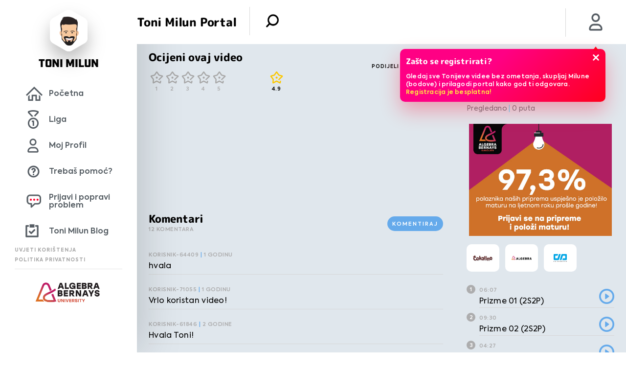

--- FILE ---
content_type: text/html; charset=UTF-8
request_url: https://www.tonimilun.hr/video/prizme-05-2s2p/
body_size: 7225
content:
<!DOCTYPE html>
<!--[if IE 8 ]><html lang="en" class="no-js ie8"> <![endif]-->
<!--[if IE 9 ]><html lang="en" class="no-js ie9"> <![endif]-->
<html lang="hr">

<head>
    <meta charset="utf-8">
    <title>Prizme 05 (2S2P) - Toni Milun</title>

    <link rel="stylesheet" href="https://use.typekit.net/edy4oqg.css">
    <link rel="stylesheet" href="https://www.tonimilun.hr/wp-content/themes/toni-milun-wp-desktop/public/css/plugins.css">
    <meta name="format-detection" content="telephone=no">
    <meta name="viewport" content="width=device-width, initial-scale=1.0, maximum-scale=1.0, user-scalable=no">
    <meta name="google-site-verification" content="Yz1ylervLhraknIiX1BMn4_sbA7eZW7OWi18r56eRj4" />
    <link rel="apple-touch-icon" sizes="57x57" href="https://www.tonimilun.hr/wp-content/themes/toni-milun-wp-desktop/favicon/apple-icon-57x57.png">
    <link rel="apple-touch-icon" sizes="60x60" href="https://www.tonimilun.hr/wp-content/themes/toni-milun-wp-desktop/favicon/apple-icon-60x60.png">
    <link rel="apple-touch-icon" sizes="72x72" href="https://www.tonimilun.hr/wp-content/themes/toni-milun-wp-desktop/favicon/apple-icon-72x72.png">
    <link rel="apple-touch-icon" sizes="76x76" href="https://www.tonimilun.hr/wp-content/themes/toni-milun-wp-desktop/favicon/apple-icon-76x76.png">
    <link rel="apple-touch-icon" sizes="114x114" href="https://www.tonimilun.hr/wp-content/themes/toni-milun-wp-desktop/favicon/apple-icon-114x114.png">
    <link rel="apple-touch-icon" sizes="120x120" href="https://www.tonimilun.hr/wp-content/themes/toni-milun-wp-desktop/favicon/apple-icon-120x120.png">
    <link rel="apple-touch-icon" sizes="144x144" href="https://www.tonimilun.hr/wp-content/themes/toni-milun-wp-desktop/favicon/apple-icon-144x144.png">
    <link rel="apple-touch-icon" sizes="152x152" href="https://www.tonimilun.hr/wp-content/themes/toni-milun-wp-desktop/favicon/apple-icon-152x152.png">
    <link rel="apple-touch-icon" sizes="180x180" href="https://www.tonimilun.hr/wp-content/themes/toni-milun-wp-desktop/favicon/apple-icon-180x180.png">
    <link rel="icon" type="image/png" sizes="192x192"  href="https://www.tonimilun.hr/wp-content/themes/toni-milun-wp-desktop/favicon/android-icon-192x192.png">
    <link rel="icon" type="image/png" sizes="32x32" href="https://www.tonimilun.hr/wp-content/themes/toni-milun-wp-desktop/favicon/favicon-32x32.png">
    <link rel="icon" type="image/png" sizes="96x96" href="https://www.tonimilun.hr/wp-content/themes/toni-milun-wp-desktop/favicon/favicon-96x96.png">
    <link rel="icon" type="image/png" sizes="16x16" href="https://www.tonimilun.hr/wp-content/themes/toni-milun-wp-desktop/favicon/favicon-16x16.png">
    <link rel="manifest" href="https://www.tonimilun.hr/wp-content/themes/toni-milun-wp-desktop/favicon/site.webmanifest">
	<!-- Google tag (gtag.js) -->
<script async src="https://www.googletagmanager.com/gtag/js?id=G-XHR06R0P1C"></script>
<script>
  window.dataLayer = window.dataLayer || [];
  function gtag(){dataLayer.push(arguments);}
  gtag('js', new Date());

  gtag('config', 'G-XHR06R0P1C');
</script>
    <meta name="msapplication-TileColor" content="#ffffff">
    <meta name="msapplication-TileImage" content="https://www.tonimilun.hr/wp-content/themes/toni-milun-wp-desktop/favicon//ms-icon-144x144.png">
    <meta name="theme-color" content="#ffffff">
    <meta name="csrf-token" content="855ca5edf0">
    <meta name="description" content="Prizme 05 (2S2P) - 2.srednje Matematika"/>
<meta property="og:description" content="Prizme 05 (2S2P) - 2.srednje Matematika"/>
    <!--[if lt IE 9]>
    <script src="http://html5shiv.googlecode.com/svn/trunk/html5.js"></script>
    <![endif]-->
    <script type="text/javascript">
        var admin_url = 'https://www.tonimilun.hr/wp-admin/admin-ajax.php';
        var directory_uri = 'https://www.tonimilun.hr/wp-content/themes/toni-milun-wp-desktop';
        var home_url = 'https://www.tonimilun.hr';
    </script>
    <link rel="manifest" href="/manifest.json" />
    <script src="https://cdn.onesignal.com/sdks/OneSignalSDK.js" async=""></script>
    <script>
        var OneSignal = window.OneSignal || [];
        OneSignal.push(function() {OneSignal.init({appId: "35cbd9b3-48b7-4d2c-b9ca-1b3d26a6c24e",});});
    </script>
    <!-- Start of HubSpot Embed Code -->
    <script type="text/javascript" id="hs-script-loader" async defer src="//js.hs-scripts.com/8317478.js"></script>
<!-- End of HubSpot Embed Code -->
    <meta name='robots' content='index, follow, max-image-preview:large, max-snippet:-1, max-video-preview:-1' />
	<style>img:is([sizes="auto" i], [sizes^="auto," i]) { contain-intrinsic-size: 3000px 1500px }</style>
	
	<!-- This site is optimized with the Yoast SEO plugin v26.4 - https://yoast.com/wordpress/plugins/seo/ -->
	<link rel="canonical" href="https://www.tonimilun.hr/video/prizme-05-2s2p/" />
	<meta property="og:locale" content="hr_HR" />
	<meta property="og:type" content="article" />
	<meta property="og:title" content="Prizme 05 (2S2P) - Toni Milun" />
	<meta property="og:url" content="https://www.tonimilun.hr/video/prizme-05-2s2p/" />
	<meta property="og:site_name" content="Toni Milun" />
	<meta property="article:modified_time" content="2020-04-16T19:30:19+00:00" />
	<meta property="og:image" content="https://www.tonimilun.hr/wp-content/uploads/2019/06/767496436_640.jpg" />
	<meta property="og:image:width" content="640" />
	<meta property="og:image:height" content="360" />
	<meta property="og:image:type" content="image/jpeg" />
	<meta name="twitter:card" content="summary_large_image" />
	<script type="application/ld+json" class="yoast-schema-graph">{"@context":"https://schema.org","@graph":[{"@type":"WebPage","@id":"https://www.tonimilun.hr/video/prizme-05-2s2p/","url":"https://www.tonimilun.hr/video/prizme-05-2s2p/","name":"Prizme 05 (2S2P) - Toni Milun","isPartOf":{"@id":"https://www.tonimilun.hr/#website"},"primaryImageOfPage":{"@id":"https://www.tonimilun.hr/video/prizme-05-2s2p/#primaryimage"},"image":{"@id":"https://www.tonimilun.hr/video/prizme-05-2s2p/#primaryimage"},"thumbnailUrl":"https://www.tonimilun.hr/wp-content/uploads/2019/06/767496436_640.jpg","datePublished":"2019-03-19T15:10:06+00:00","dateModified":"2020-04-16T19:30:19+00:00","breadcrumb":{"@id":"https://www.tonimilun.hr/video/prizme-05-2s2p/#breadcrumb"},"inLanguage":"hr","potentialAction":[{"@type":"ReadAction","target":["https://www.tonimilun.hr/video/prizme-05-2s2p/"]}]},{"@type":"ImageObject","inLanguage":"hr","@id":"https://www.tonimilun.hr/video/prizme-05-2s2p/#primaryimage","url":"https://www.tonimilun.hr/wp-content/uploads/2019/06/767496436_640.jpg","contentUrl":"https://www.tonimilun.hr/wp-content/uploads/2019/06/767496436_640.jpg","width":640,"height":360},{"@type":"BreadcrumbList","@id":"https://www.tonimilun.hr/video/prizme-05-2s2p/#breadcrumb","itemListElement":[{"@type":"ListItem","position":1,"name":"Home","item":"https://www.tonimilun.hr/"},{"@type":"ListItem","position":2,"name":"Prizme 05 (2S2P)"}]},{"@type":"WebSite","@id":"https://www.tonimilun.hr/#website","url":"https://www.tonimilun.hr/","name":"Toni Milun","description":"","potentialAction":[{"@type":"SearchAction","target":{"@type":"EntryPoint","urlTemplate":"https://www.tonimilun.hr/?s={search_term_string}"},"query-input":{"@type":"PropertyValueSpecification","valueRequired":true,"valueName":"search_term_string"}}],"inLanguage":"hr"}]}</script>
	<!-- / Yoast SEO plugin. -->


<link rel='dns-prefetch' href='//ajax.googleapis.com' />
<link rel='dns-prefetch' href='//www.google.com' />
<link rel='stylesheet' id='wp-block-library-css' href='https://www.tonimilun.hr/wp-includes/css/dist/block-library/style.min.css?ver=6.8.3' type='text/css' media='all' />
<style id='classic-theme-styles-inline-css' type='text/css'>
/*! This file is auto-generated */
.wp-block-button__link{color:#fff;background-color:#32373c;border-radius:9999px;box-shadow:none;text-decoration:none;padding:calc(.667em + 2px) calc(1.333em + 2px);font-size:1.125em}.wp-block-file__button{background:#32373c;color:#fff;text-decoration:none}
</style>
<style id='global-styles-inline-css' type='text/css'>
:root{--wp--preset--aspect-ratio--square: 1;--wp--preset--aspect-ratio--4-3: 4/3;--wp--preset--aspect-ratio--3-4: 3/4;--wp--preset--aspect-ratio--3-2: 3/2;--wp--preset--aspect-ratio--2-3: 2/3;--wp--preset--aspect-ratio--16-9: 16/9;--wp--preset--aspect-ratio--9-16: 9/16;--wp--preset--color--black: #000000;--wp--preset--color--cyan-bluish-gray: #abb8c3;--wp--preset--color--white: #ffffff;--wp--preset--color--pale-pink: #f78da7;--wp--preset--color--vivid-red: #cf2e2e;--wp--preset--color--luminous-vivid-orange: #ff6900;--wp--preset--color--luminous-vivid-amber: #fcb900;--wp--preset--color--light-green-cyan: #7bdcb5;--wp--preset--color--vivid-green-cyan: #00d084;--wp--preset--color--pale-cyan-blue: #8ed1fc;--wp--preset--color--vivid-cyan-blue: #0693e3;--wp--preset--color--vivid-purple: #9b51e0;--wp--preset--gradient--vivid-cyan-blue-to-vivid-purple: linear-gradient(135deg,rgba(6,147,227,1) 0%,rgb(155,81,224) 100%);--wp--preset--gradient--light-green-cyan-to-vivid-green-cyan: linear-gradient(135deg,rgb(122,220,180) 0%,rgb(0,208,130) 100%);--wp--preset--gradient--luminous-vivid-amber-to-luminous-vivid-orange: linear-gradient(135deg,rgba(252,185,0,1) 0%,rgba(255,105,0,1) 100%);--wp--preset--gradient--luminous-vivid-orange-to-vivid-red: linear-gradient(135deg,rgba(255,105,0,1) 0%,rgb(207,46,46) 100%);--wp--preset--gradient--very-light-gray-to-cyan-bluish-gray: linear-gradient(135deg,rgb(238,238,238) 0%,rgb(169,184,195) 100%);--wp--preset--gradient--cool-to-warm-spectrum: linear-gradient(135deg,rgb(74,234,220) 0%,rgb(151,120,209) 20%,rgb(207,42,186) 40%,rgb(238,44,130) 60%,rgb(251,105,98) 80%,rgb(254,248,76) 100%);--wp--preset--gradient--blush-light-purple: linear-gradient(135deg,rgb(255,206,236) 0%,rgb(152,150,240) 100%);--wp--preset--gradient--blush-bordeaux: linear-gradient(135deg,rgb(254,205,165) 0%,rgb(254,45,45) 50%,rgb(107,0,62) 100%);--wp--preset--gradient--luminous-dusk: linear-gradient(135deg,rgb(255,203,112) 0%,rgb(199,81,192) 50%,rgb(65,88,208) 100%);--wp--preset--gradient--pale-ocean: linear-gradient(135deg,rgb(255,245,203) 0%,rgb(182,227,212) 50%,rgb(51,167,181) 100%);--wp--preset--gradient--electric-grass: linear-gradient(135deg,rgb(202,248,128) 0%,rgb(113,206,126) 100%);--wp--preset--gradient--midnight: linear-gradient(135deg,rgb(2,3,129) 0%,rgb(40,116,252) 100%);--wp--preset--font-size--small: 13px;--wp--preset--font-size--medium: 20px;--wp--preset--font-size--large: 36px;--wp--preset--font-size--x-large: 42px;--wp--preset--spacing--20: 0.44rem;--wp--preset--spacing--30: 0.67rem;--wp--preset--spacing--40: 1rem;--wp--preset--spacing--50: 1.5rem;--wp--preset--spacing--60: 2.25rem;--wp--preset--spacing--70: 3.38rem;--wp--preset--spacing--80: 5.06rem;--wp--preset--shadow--natural: 6px 6px 9px rgba(0, 0, 0, 0.2);--wp--preset--shadow--deep: 12px 12px 50px rgba(0, 0, 0, 0.4);--wp--preset--shadow--sharp: 6px 6px 0px rgba(0, 0, 0, 0.2);--wp--preset--shadow--outlined: 6px 6px 0px -3px rgba(255, 255, 255, 1), 6px 6px rgba(0, 0, 0, 1);--wp--preset--shadow--crisp: 6px 6px 0px rgba(0, 0, 0, 1);}:where(.is-layout-flex){gap: 0.5em;}:where(.is-layout-grid){gap: 0.5em;}body .is-layout-flex{display: flex;}.is-layout-flex{flex-wrap: wrap;align-items: center;}.is-layout-flex > :is(*, div){margin: 0;}body .is-layout-grid{display: grid;}.is-layout-grid > :is(*, div){margin: 0;}:where(.wp-block-columns.is-layout-flex){gap: 2em;}:where(.wp-block-columns.is-layout-grid){gap: 2em;}:where(.wp-block-post-template.is-layout-flex){gap: 1.25em;}:where(.wp-block-post-template.is-layout-grid){gap: 1.25em;}.has-black-color{color: var(--wp--preset--color--black) !important;}.has-cyan-bluish-gray-color{color: var(--wp--preset--color--cyan-bluish-gray) !important;}.has-white-color{color: var(--wp--preset--color--white) !important;}.has-pale-pink-color{color: var(--wp--preset--color--pale-pink) !important;}.has-vivid-red-color{color: var(--wp--preset--color--vivid-red) !important;}.has-luminous-vivid-orange-color{color: var(--wp--preset--color--luminous-vivid-orange) !important;}.has-luminous-vivid-amber-color{color: var(--wp--preset--color--luminous-vivid-amber) !important;}.has-light-green-cyan-color{color: var(--wp--preset--color--light-green-cyan) !important;}.has-vivid-green-cyan-color{color: var(--wp--preset--color--vivid-green-cyan) !important;}.has-pale-cyan-blue-color{color: var(--wp--preset--color--pale-cyan-blue) !important;}.has-vivid-cyan-blue-color{color: var(--wp--preset--color--vivid-cyan-blue) !important;}.has-vivid-purple-color{color: var(--wp--preset--color--vivid-purple) !important;}.has-black-background-color{background-color: var(--wp--preset--color--black) !important;}.has-cyan-bluish-gray-background-color{background-color: var(--wp--preset--color--cyan-bluish-gray) !important;}.has-white-background-color{background-color: var(--wp--preset--color--white) !important;}.has-pale-pink-background-color{background-color: var(--wp--preset--color--pale-pink) !important;}.has-vivid-red-background-color{background-color: var(--wp--preset--color--vivid-red) !important;}.has-luminous-vivid-orange-background-color{background-color: var(--wp--preset--color--luminous-vivid-orange) !important;}.has-luminous-vivid-amber-background-color{background-color: var(--wp--preset--color--luminous-vivid-amber) !important;}.has-light-green-cyan-background-color{background-color: var(--wp--preset--color--light-green-cyan) !important;}.has-vivid-green-cyan-background-color{background-color: var(--wp--preset--color--vivid-green-cyan) !important;}.has-pale-cyan-blue-background-color{background-color: var(--wp--preset--color--pale-cyan-blue) !important;}.has-vivid-cyan-blue-background-color{background-color: var(--wp--preset--color--vivid-cyan-blue) !important;}.has-vivid-purple-background-color{background-color: var(--wp--preset--color--vivid-purple) !important;}.has-black-border-color{border-color: var(--wp--preset--color--black) !important;}.has-cyan-bluish-gray-border-color{border-color: var(--wp--preset--color--cyan-bluish-gray) !important;}.has-white-border-color{border-color: var(--wp--preset--color--white) !important;}.has-pale-pink-border-color{border-color: var(--wp--preset--color--pale-pink) !important;}.has-vivid-red-border-color{border-color: var(--wp--preset--color--vivid-red) !important;}.has-luminous-vivid-orange-border-color{border-color: var(--wp--preset--color--luminous-vivid-orange) !important;}.has-luminous-vivid-amber-border-color{border-color: var(--wp--preset--color--luminous-vivid-amber) !important;}.has-light-green-cyan-border-color{border-color: var(--wp--preset--color--light-green-cyan) !important;}.has-vivid-green-cyan-border-color{border-color: var(--wp--preset--color--vivid-green-cyan) !important;}.has-pale-cyan-blue-border-color{border-color: var(--wp--preset--color--pale-cyan-blue) !important;}.has-vivid-cyan-blue-border-color{border-color: var(--wp--preset--color--vivid-cyan-blue) !important;}.has-vivid-purple-border-color{border-color: var(--wp--preset--color--vivid-purple) !important;}.has-vivid-cyan-blue-to-vivid-purple-gradient-background{background: var(--wp--preset--gradient--vivid-cyan-blue-to-vivid-purple) !important;}.has-light-green-cyan-to-vivid-green-cyan-gradient-background{background: var(--wp--preset--gradient--light-green-cyan-to-vivid-green-cyan) !important;}.has-luminous-vivid-amber-to-luminous-vivid-orange-gradient-background{background: var(--wp--preset--gradient--luminous-vivid-amber-to-luminous-vivid-orange) !important;}.has-luminous-vivid-orange-to-vivid-red-gradient-background{background: var(--wp--preset--gradient--luminous-vivid-orange-to-vivid-red) !important;}.has-very-light-gray-to-cyan-bluish-gray-gradient-background{background: var(--wp--preset--gradient--very-light-gray-to-cyan-bluish-gray) !important;}.has-cool-to-warm-spectrum-gradient-background{background: var(--wp--preset--gradient--cool-to-warm-spectrum) !important;}.has-blush-light-purple-gradient-background{background: var(--wp--preset--gradient--blush-light-purple) !important;}.has-blush-bordeaux-gradient-background{background: var(--wp--preset--gradient--blush-bordeaux) !important;}.has-luminous-dusk-gradient-background{background: var(--wp--preset--gradient--luminous-dusk) !important;}.has-pale-ocean-gradient-background{background: var(--wp--preset--gradient--pale-ocean) !important;}.has-electric-grass-gradient-background{background: var(--wp--preset--gradient--electric-grass) !important;}.has-midnight-gradient-background{background: var(--wp--preset--gradient--midnight) !important;}.has-small-font-size{font-size: var(--wp--preset--font-size--small) !important;}.has-medium-font-size{font-size: var(--wp--preset--font-size--medium) !important;}.has-large-font-size{font-size: var(--wp--preset--font-size--large) !important;}.has-x-large-font-size{font-size: var(--wp--preset--font-size--x-large) !important;}
:where(.wp-block-post-template.is-layout-flex){gap: 1.25em;}:where(.wp-block-post-template.is-layout-grid){gap: 1.25em;}
:where(.wp-block-columns.is-layout-flex){gap: 2em;}:where(.wp-block-columns.is-layout-grid){gap: 2em;}
:root :where(.wp-block-pullquote){font-size: 1.5em;line-height: 1.6;}
</style>
<link rel='stylesheet' id='topbar-css' href='https://www.tonimilun.hr/wp-content/plugins/top-bar/inc/../css/topbar_style.css?ver=6.8.3' type='text/css' media='all' />
<link rel='stylesheet' id='style-css' href='https://www.tonimilun.hr/wp-content/themes/toni-milun-wp-desktop/public/css/style.css?id=07c5d7111ce61790a419&#038;ver=1.11' type='text/css' media='' />
<script type="text/javascript" src="//ajax.googleapis.com/ajax/libs/jquery/1.9.1/jquery.min.js?ver=1.9.1&#039; defer " id="jquery-js"></script>
<script type="text/javascript" id="topbar_frontjs-js-extra">
/* <![CDATA[ */
var tpbr_settings = {"fixed":"fixed","user_who":"notloggedin","guests_or_users":"all","message":"KONFERENCIJA FINANCIJSKE PISMENOSTI TONI MILUN 2.0","status":"active","yn_button":"button","color":"#12bece","button_text":"Saznaj vi\u0161e","button_url":"https:\/\/www.tonimilun.hr\/konferencija\/","button_behavior":"newwindow","is_admin_bar":"no","detect_sticky":"1"};
/* ]]> */
</script>
<script type="text/javascript" src="https://www.tonimilun.hr/wp-content/plugins/top-bar/inc/../js/tpbr_front.min.js?ver=6.8.3&#039; defer " id="topbar_frontjs-js"></script>
<script type="text/javascript" src="https://www.tonimilun.hr/wp-content/themes/toni-milun-wp-desktop/public/js/manifest.js?id=6f15dea8d66323084b11&amp;ver=1.11&#039; defer " id="manifest-js"></script>
<script type="text/javascript" src="https://www.tonimilun.hr/wp-content/themes/toni-milun-wp-desktop/public/js/vendor.js?id=7345fe10890884c256de&amp;ver=1.11&#039; defer " id="vendor-js"></script>
<script type="text/javascript" src="https://www.tonimilun.hr/wp-content/themes/toni-milun-wp-desktop/public/js/polyfill.min.js?id=c23cc96e096fd703d3ef&amp;ver=7.4.5&#039; defer " id="polyfill-js"></script>
<link rel="https://api.w.org/" href="https://www.tonimilun.hr/wp-json/" /><link rel='shortlink' href='https://www.tonimilun.hr/?p=1404' />
<link rel="alternate" title="oEmbed (JSON)" type="application/json+oembed" href="https://www.tonimilun.hr/wp-json/oembed/1.0/embed?url=https%3A%2F%2Fwww.tonimilun.hr%2Fvideo%2Fprizme-05-2s2p%2F" />
<link rel="alternate" title="oEmbed (XML)" type="text/xml+oembed" href="https://www.tonimilun.hr/wp-json/oembed/1.0/embed?url=https%3A%2F%2Fwww.tonimilun.hr%2Fvideo%2Fprizme-05-2s2p%2F&#038;format=xml" />
		<style type="text/css" id="wp-custom-css">
			.bottom-bar .footer {
    position: relative!important;
}

#wfboxOverlay,.zlatnikIntro-wrap.league-reminder{
	display:none!important;
}

#tpbr_topbar,.logotonic{display:none!important;}

.page-id-6{opacity: 1!important;}
#app {	opacity: 1!important;}

.miluni{display:none!important;}		</style>
		</head>

<body class="wp-singular video-template-default single single-video postid-1404 wp-theme-toni-milun-wp-desktop  app-inner-no-flex singular">

<!-- Header -->
<header id="page-header">

</header>
<!-- /Header -->


<div id="navigation-controller" ref="navigationRef" data-userstatus="">
    
    
    <feedback-form-main :user_data='[]'></feedback-form-main>
    <league-reminder></league-reminder>
</div>

<div class="top-bar" data-method="navigationController">

    <!-- Beta mark -->
<!--    <img class="beta-mark" src="--><?//= get_template_directory_uri(); ?><!--/public/img/sample/beta.png" alt="beta mark">-->

    <!-- tag -->
    <div class="tag">
        <span>
            <i style="background-image: url(https://www.tonimilun.hr/wp-content/themes/toni-milun-wp-desktop/public/img/sample/milun.png); cursor: pointer;" onclick="window.location.href=home_url"></i>
        </span>
        <p class="name">Toni Milun</p>
    </div>

    <!-- title -->
    <p class="title" data-title="Toni Milun Portal"></p>
    <a href="#" class="main-button" id="main-button"></a>
            <a href="https://www.tonimilun.hr/prijava">
            <div id="profile-img-header" class="profile-img"
                 style="background-image: url(https://www.tonimilun.hr/wp-content/themes/toni-milun-wp-desktop/public/img/icons/icon-profil.png); background-size: 50%;"></div>
        </a>
    
    
    <!-- notice wrapper, personalize excluded -->
            <div class="notice-wrapper" id="popup-app">
            <!-- guest users popups -->
            <keep-alive>

                                    <basic-guest-popup :popups='[{"id":301,"title":"Za\u0161to se registrirati?","content":"Gledaj sve Tonijeve videe bez ometanja, skupljaj Milune (bodove) i prilagodi portal kako god ti odgovara. <a href=\"https:\/\/www.tonimilun.hr\/novi-racun\">Registracija je besplatna!<\/a>","url":"https:\/\/www.tonimilun.hr\/novi-racun"}]'></basic-guest-popup>
                
                <!-- show component only if percentage is < 100 -->
                <account-percentage :percentage="personalization_percentage"
                v-if="personalization_percentage && personalization_percentage < 100"></account-percentage>


                <!-- Basic reward -->
                <basic-reward v-if="basicRewardWon" :reward_message="basicRewardMessage" :reward="basicReward"></basic-reward>

                <!-- gold reward -->
                <gold-reward v-if="goldRewardWon" :reward_message="goldRewardMessage" :reward="goldReward"></gold-reward>

            </keep-alive>
        </div>
    
    <!-- search-dropdown -->
    <form method="get" action="https://www.tonimilun.hr/" id="search-form">
        <div class="search-wrapper">
            <ul class="search-dropdown cf">
                <li>
                    <input type="text" id="s" name="s" placeholder="Unesite pojam" value="">
                    <a href="#" class="delete"></a>
                </li>
                <li>
                    <p>
                        Gradivo
                        <select name="class" data-method="customDropdown">
                            <option selected value="31">Svo gradivo</option><option value="11" >1.srednje</option><option value="12" >2.srednje</option><option value="13" >3.srednje</option><option value="14" >4.srednje</option><option value="8" >5.razred</option><option value="9" >6.razred</option><option value="2" >7.razred</option><option value="10" >8.razred</option><option value="19" >Fakultet</option>                        </select>
                    </p>
                </li>
                <li>
                    <p>
                        Predmet
                        <select name="case" data-method="customDropdown">
                            <option selected value="">Svi predmeti</option><option value="106" >Državna matura fizika</option><option value="107" >Državna matura kemija</option><option value="105" >Državna matura matematika</option><option value="5" >Fizika</option><option value="4" >Hrvatski jezik</option><option value="3" >Matematika</option><option value="22" >Poslovna matematika</option><option value="21" >Računovodstvo</option><option value="6" >Statistika</option><option value="15" >Vedska matematika</option>                        </select>
                    </p>
                </li>
                <li>
                    <a href="#" id="search-button" class="button-1 thin no-shadow no-arrow red"><span>Pretraži</span></a>
                </li>
            </ul>
        </div>
    </form>
</div>

<div class="bottom-bar cf">
    <!-- <a href="#" class="main-button" id="main-button"></a> -->

    <ul>
        <li class="home">
            <a href="https://www.tonimilun.hr" class="ga-nav-home">Početna</a>
        </li>
        <li class="miluni">
            <a href="https://www.tonimilun.hr/store" class="ga-nav-miluni">Miluni</a>
        </li>
        <li class="liga">
            <a href="https://www.tonimilun.hr/toni-milun-liga-info/" class="ga-nav-league">Liga</a>
        </li>
                    <li class="profile">
                    <a href="https://www.tonimilun.hr/moj-profil"  class="ga-nav-profile">Moj Profil</a>
            </li>
                <li class="help">
            <a href="https://www.tonimilun.hr/cesto-postavljena-pitanja"  class="ga-nav-help">Trebaš pomoć?</a>
        </li>
        <li class="feedback">
            <a href="#"  class="ga-nav-feedback feedback-form-action">Prijavi i popravi problem</a>
        </li>
        <li class="blog" style="padding: 0">
            <a href="https://www.tonimilun.hr/blog/"  class="ga-nav-blog">Toni Milun Blog</a>
        </li>
    </ul>
<a target="_blank" class="logotonic" href="https://bit.ly/ToniMilun-AppGallery"><img style="width: 100%; max-width:300px!important;padding: 5px 50px;" src="https://www.tonimilun.hr/wp-content/uploads/2022/03/AppGallery-ikona-1080x403-1.png"/></a><a  target="_blank" class="logotonic" href="https://bit.ly/ToniMilun-GooglePlay"> <img style="width: 100%; padding: 5px 50px;" src="https://www.tonimilun.hr/wp-content/uploads/2022/03/Google-play-ikona-1080x403-1.png"/></a><a target="_blank"  class="logotonic" href="https://apple.co/3JIBDRJ"><img style="width: 100%; padding: 5px 50px;" src="https://www.tonimilun.hr/wp-content/uploads/2022/03/App-Store-ikona-1080x403-1.png"/></a>
    <div class="footer">
        <a href="https://www.tonimilun.hr/uvjeti-koristenja/" class="ga-terms">Uvjeti korištenja</a>
        <a href="https://www.tonimilun.hr/politika-privatnosti/" class="ga-privacy">Politika privatnosti</a>
        <hr>
        <div>
           <center><img style="max-width:150px; height:auto;" src="https://www.tonimilun.hr/wp-content/uploads/2025/10/University-Algebra-Bernays-logo_boja-crno_h.png"/>
           </center>
        </div>
    </div>
</div>
<style>a.logotonic:hover img { transition:all 0.4s; padding: 5px 40px!important;}.logotonic{display:block;transition:all 0.4s;} .logotonic img{transition:all 0.4s;} .logotonic img{max-width:300px!important;}</style>
<script>
    document.querySelector('#search-button.button-1').addEventListener('click', function (e) {
        e.preventDefault();
        document.getElementById("search-form").submit();
    });
</script>
<!-- Main -->
<div id="app" class="single-video-app">
    <div class="app-inner">
        <video-main :current_video_id='1404'
                    :current_user_id='0'
                    :current_user_name='""'
                    :is_user_logged ='false'>
        </video-main>
    </div>

</div>
<!-- /Main -->

<script type="speculationrules">
{"prefetch":[{"source":"document","where":{"and":[{"href_matches":"\/*"},{"not":{"href_matches":["\/wp-*.php","\/wp-admin\/*","\/wp-content\/uploads\/*","\/wp-content\/*","\/wp-content\/plugins\/*","\/wp-content\/themes\/toni-milun-wp-desktop\/*","\/*\\?(.+)"]}},{"not":{"selector_matches":"a[rel~=\"nofollow\"]"}},{"not":{"selector_matches":".no-prefetch, .no-prefetch a"}}]},"eagerness":"conservative"}]}
</script>
<script type="text/javascript" src="https://www.tonimilun.hr/wp-content/themes/toni-milun-wp-desktop/public/js/app.js?id=a70f184e32d7f59acd9f&amp;ver=1.11&#039; defer " id="app-js"></script>
<script type="text/javascript" src="//www.google.com/recaptcha/api.js?onload=vueRecaptchaApiLoaded&amp;render=explicit&amp;hl=hr&amp;ver=6.8.3&#039; defer " id="captcha-js"></script>
<footer id="page-footer"></footer>
</body>
</html>
<!--
Performance optimized by W3 Total Cache. Learn more: https://www.boldgrid.com/w3-total-cache/

Object Caching 10/119 objects using Memcached
Page Caching using Memcached 
Database Caching using Memcached (Request-wide modification query)

Served from: www.tonimilun.hr @ 2025-12-02 04:22:19 by W3 Total Cache
-->

--- FILE ---
content_type: text/css
request_url: https://www.tonimilun.hr/wp-content/themes/toni-milun-wp-desktop/public/css/style.css?id=07c5d7111ce61790a419&ver=1.11
body_size: 24641
content:
.page-id-6{opacity: 1!important;}
#app {	opacity: 1!important;}
.widecolumn{max-width: 40%;
    min-width: 380px;
    text-align: center;
    margin: 30px auto;
    line-height: 2;}
.lg-sub-html,.lg-toolbar{background-color:rgba(0,0,0,.45)}@font-face{font-family:lg;src:url(../fonts/lg.eot?n1z373);src:url(../fonts/lg.eot?#iefixn1z373) format("embedded-opentype"),url(../fonts/lg.woff?n1z373) format("woff"),url(../fonts/lg.ttf?n1z373) format("truetype"),url(../fonts/lg.svg?n1z373#lg) format("svg");font-weight:400;font-style:normal}.lg-icon{font-family:lg;speak:none;font-style:normal;font-weight:400;font-variant:normal;text-transform:none;line-height:1;-webkit-font-smoothing:antialiased;-moz-osx-font-smoothing:grayscale}.lg-actions .lg-next,.lg-actions .lg-prev{background-color:rgba(0,0,0,.45);border-radius:2px;color:#999;cursor:pointer;display:block;font-size:22px;margin-top:-10px;padding:8px 10px 9px;position:absolute;top:50%;z-index:1080;border:none;outline:0}.lg-actions .lg-next.disabled,.lg-actions .lg-prev.disabled{pointer-events:none;opacity:.5}.lg-actions .lg-next:hover,.lg-actions .lg-prev:hover{color:#fff}.lg-actions .lg-next{right:20px}.lg-actions .lg-next:before{content:"\E095"}.lg-actions .lg-prev{left:20px}.lg-actions .lg-prev:after{content:"\E094"}@-webkit-keyframes lg-right-end{0%,to{left:0}50%{left:-30px}}@keyframes lg-right-end{0%,to{left:0}50%{left:-30px}}@-webkit-keyframes lg-left-end{0%,to{left:0}50%{left:30px}}@keyframes lg-left-end{0%,to{left:0}50%{left:30px}}.lg-outer.lg-right-end .lg-object{-webkit-animation:lg-right-end .3s;animation:lg-right-end .3s;position:relative}.lg-outer.lg-left-end .lg-object{-webkit-animation:lg-left-end .3s;animation:lg-left-end .3s;position:relative}.lg-toolbar{z-index:1082;left:0;position:absolute;top:0;width:100%}.lg-toolbar .lg-icon{color:#999;cursor:pointer;float:right;font-size:24px;height:47px;line-height:27px;padding:10px 0;text-align:center;width:50px;text-decoration:none!important;outline:0;-webkit-transition:color .2s linear;transition:color .2s linear}.lg-toolbar .lg-icon:hover{color:#fff}.lg-toolbar .lg-close:after{content:"\E070"}.lg-toolbar .lg-download:after{content:"\E0F2"}.lg-sub-html{bottom:0;color:#eee;font-size:16px;left:0;padding:10px 40px;position:fixed;right:0;text-align:center;z-index:1080}.lg-sub-html h4{margin:0;font-size:13px;font-weight:700}.lg-sub-html p{font-size:12px;margin:5px 0 0}#lg-counter{color:#999;display:inline-block;font-size:16px;padding-left:20px;padding-top:12px;vertical-align:middle}.lg-next,.lg-prev,.lg-toolbar{opacity:1;-webkit-transition:-webkit-transform .35s cubic-bezier(0,0,.25,1) 0s,opacity .35s cubic-bezier(0,0,.25,1) 0s,color .2s linear;-webkit-transition:opacity .35s cubic-bezier(0,0,.25,1) 0s,color .2s linear,-webkit-transform .35s cubic-bezier(0,0,.25,1) 0s;transition:opacity .35s cubic-bezier(0,0,.25,1) 0s,color .2s linear,-webkit-transform .35s cubic-bezier(0,0,.25,1) 0s;transition:transform .35s cubic-bezier(0,0,.25,1) 0s,opacity .35s cubic-bezier(0,0,.25,1) 0s,color .2s linear;transition:transform .35s cubic-bezier(0,0,.25,1) 0s,opacity .35s cubic-bezier(0,0,.25,1) 0s,color .2s linear,-webkit-transform .35s cubic-bezier(0,0,.25,1) 0s}.lg-hide-items .lg-prev{opacity:0;-webkit-transform:translate3d(-10px,0,0);transform:translate3d(-10px,0,0)}.lg-hide-items .lg-next{opacity:0;-webkit-transform:translate3d(10px,0,0);transform:translate3d(10px,0,0)}.lg-hide-items .lg-toolbar{opacity:0;-webkit-transform:translate3d(0,-10px,0);transform:translate3d(0,-10px,0)}body:not(.lg-from-hash) .lg-outer.lg-start-zoom .lg-object{-webkit-transform:scale3d(.5,.5,.5);transform:scale3d(.5,.5,.5);opacity:0;-webkit-transition:-webkit-transform .25s cubic-bezier(0,0,.25,1) 0s,opacity .25s cubic-bezier(0,0,.25,1)!important;-webkit-transition:opacity .25s cubic-bezier(0,0,.25,1),-webkit-transform .25s cubic-bezier(0,0,.25,1) 0s!important;transition:opacity .25s cubic-bezier(0,0,.25,1),-webkit-transform .25s cubic-bezier(0,0,.25,1) 0s!important;transition:transform .25s cubic-bezier(0,0,.25,1) 0s,opacity .25s cubic-bezier(0,0,.25,1)!important;transition:transform .25s cubic-bezier(0,0,.25,1) 0s,opacity .25s cubic-bezier(0,0,.25,1),-webkit-transform .25s cubic-bezier(0,0,.25,1) 0s!important;-webkit-transform-origin:50% 50%;transform-origin:50% 50%}body:not(.lg-from-hash) .lg-outer.lg-start-zoom .lg-item.lg-complete .lg-object{-webkit-transform:scaleX(1);transform:scaleX(1);opacity:1}.lg-outer .lg-thumb-outer{background-color:#0d0a0a;bottom:0;position:absolute;width:100%;z-index:1080;max-height:350px;-webkit-transform:translate3d(0,100%,0);transform:translate3d(0,100%,0);-webkit-transition:-webkit-transform .25s cubic-bezier(0,0,.25,1) 0s;transition:-webkit-transform .25s cubic-bezier(0,0,.25,1) 0s;transition:transform .25s cubic-bezier(0,0,.25,1) 0s;transition:transform .25s cubic-bezier(0,0,.25,1) 0s,-webkit-transform .25s cubic-bezier(0,0,.25,1) 0s}.lg-outer .lg-thumb-outer.lg-grab .lg-thumb-item{cursor:-webkit-grab;cursor:-o-grab;cursor:-ms-grab;cursor:grab}.lg-outer .lg-thumb-outer.lg-grabbing .lg-thumb-item{cursor:move;cursor:-webkit-grabbing;cursor:-o-grabbing;cursor:-ms-grabbing;cursor:grabbing}.lg-outer .lg-thumb-outer.lg-dragging .lg-thumb{-webkit-transition-duration:0s!important;transition-duration:0s!important}.lg-outer.lg-thumb-open .lg-thumb-outer{-webkit-transform:translateZ(0);transform:translateZ(0)}.lg-outer .lg-thumb{padding:10px 0;height:100%;margin-bottom:-5px}.lg-outer .lg-thumb-item{cursor:pointer;float:left;overflow:hidden;height:100%;border:2px solid #fff;border-radius:4px;margin-bottom:5px}@media (min-width:1025px){.lg-outer .lg-thumb-item{-webkit-transition:border-color .25s ease;transition:border-color .25s ease}}.lg-outer .lg-thumb-item.active,.lg-outer .lg-thumb-item:hover{border-color:#a90707}.lg-outer .lg-thumb-item img{width:100%;height:100%;-o-object-fit:cover;object-fit:cover}.lg-outer.lg-has-thumb .lg-item{padding-bottom:120px}.lg-outer.lg-can-toggle .lg-item{padding-bottom:0}.lg-outer.lg-pull-caption-up .lg-sub-html{-webkit-transition:bottom .25s ease;transition:bottom .25s ease}.lg-outer.lg-pull-caption-up.lg-thumb-open .lg-sub-html{bottom:100px}.lg-outer .lg-toogle-thumb{background-color:#0d0a0a;border-radius:2px 2px 0 0;color:#999;cursor:pointer;font-size:24px;height:39px;line-height:27px;padding:5px 0;position:absolute;right:20px;text-align:center;top:-39px;width:50px}.lg-outer.lg-dropdown-active #lg-share,.lg-outer .lg-toogle-thumb:hover{color:#fff}.lg-outer .lg-toogle-thumb:after{content:"\E1FF"}.lg-outer .lg-video-cont{display:inline-block;vertical-align:middle;max-width:1140px;max-height:100%;width:100%;padding:0 5px}.lg-outer .lg-video{width:100%;height:0;padding-bottom:56.25%;overflow:hidden;position:relative}.lg-outer .lg-video .lg-object{display:inline-block;position:absolute;top:0;left:0;width:100%!important;height:100%!important}.lg-outer .lg-video .lg-video-play{width:84px;height:59px;position:absolute;left:50%;top:50%;margin-left:-42px;margin-top:-30px;z-index:1080;cursor:pointer}.lg-outer .lg-has-iframe .lg-video{-webkit-overflow-scrolling:touch;overflow:auto}.lg-outer .lg-has-vimeo .lg-video-play{background:url(../img/vimeo-play.png) no-repeat}.lg-outer .lg-has-vimeo:hover .lg-video-play{background:url(../img/vimeo-play.png) 0 -58px no-repeat}.lg-outer .lg-has-html5 .lg-video-play{background:url(../img/video-play.png) no-repeat;height:64px;margin-left:-32px;margin-top:-32px;width:64px;opacity:.8}.lg-outer .lg-has-html5:hover .lg-video-play{opacity:1}.lg-outer .lg-has-youtube .lg-video-play{background:url(../img/youtube-play.png) no-repeat}.lg-outer .lg-has-youtube:hover .lg-video-play{background:url(../img/youtube-play.png) 0 -60px no-repeat}.lg-outer .lg-video-object{width:100%!important;height:100%!important;position:absolute;top:0;left:0}.lg-outer .lg-has-video .lg-video-object{visibility:hidden}.lg-outer .lg-has-video.lg-video-playing .lg-object,.lg-outer .lg-has-video.lg-video-playing .lg-video-play{display:none}.lg-outer .lg-has-video.lg-video-playing .lg-video-object{visibility:visible}.lg-progress-bar{background-color:#333;height:5px;left:0;position:absolute;top:0;width:100%;z-index:1083;opacity:0;-webkit-transition:opacity 80ms ease 0s;transition:opacity 80ms ease 0s}.lg-progress-bar .lg-progress{background-color:#a90707;height:5px;width:0}.lg-progress-bar.lg-start .lg-progress{width:100%}.lg-show-autoplay .lg-progress-bar{opacity:1}.lg-autoplay-button:after{content:"\E01D"}.lg-show-autoplay .lg-autoplay-button:after{content:"\E01A"}.lg-outer.lg-css3.lg-zoom-dragging .lg-item.lg-complete.lg-zoomable .lg-image,.lg-outer.lg-css3.lg-zoom-dragging .lg-item.lg-complete.lg-zoomable .lg-img-wrap{-webkit-transition-duration:0s;transition-duration:0s}.lg-outer.lg-use-transition-for-zoom .lg-item.lg-complete.lg-zoomable .lg-img-wrap{-webkit-transition:-webkit-transform .3s cubic-bezier(0,0,.25,1) 0s;transition:-webkit-transform .3s cubic-bezier(0,0,.25,1) 0s;transition:transform .3s cubic-bezier(0,0,.25,1) 0s;transition:transform .3s cubic-bezier(0,0,.25,1) 0s,-webkit-transform .3s cubic-bezier(0,0,.25,1) 0s}.lg-outer.lg-use-left-for-zoom .lg-item.lg-complete.lg-zoomable .lg-img-wrap{-webkit-transition:left .3s cubic-bezier(0,0,.25,1) 0s,top .3s cubic-bezier(0,0,.25,1) 0s;transition:left .3s cubic-bezier(0,0,.25,1) 0s,top .3s cubic-bezier(0,0,.25,1) 0s}.lg-outer .lg-item.lg-complete.lg-zoomable .lg-img-wrap{-webkit-transform:translateZ(0);transform:translateZ(0);-webkit-backface-visibility:hidden;backface-visibility:hidden}.lg-outer .lg-item.lg-complete.lg-zoomable .lg-image{-webkit-transform:scaleX(1);transform:scaleX(1);-webkit-transition:-webkit-transform .3s cubic-bezier(0,0,.25,1) 0s,opacity .15s!important;-webkit-transition:opacity .15s,-webkit-transform .3s cubic-bezier(0,0,.25,1) 0s!important;transition:opacity .15s,-webkit-transform .3s cubic-bezier(0,0,.25,1) 0s!important;transition:transform .3s cubic-bezier(0,0,.25,1) 0s,opacity .15s!important;transition:transform .3s cubic-bezier(0,0,.25,1) 0s,opacity .15s,-webkit-transform .3s cubic-bezier(0,0,.25,1) 0s!important;-webkit-transform-origin:0 0;transform-origin:0 0;-webkit-backface-visibility:hidden;backface-visibility:hidden}#lg-zoom-in:after{content:"\E311"}#lg-actual-size{font-size:20px}#lg-actual-size:after{content:"\E033"}#lg-zoom-out{opacity:.5;pointer-events:none}#lg-zoom-out:after{content:"\E312"}.lg-zoomed #lg-zoom-out{opacity:1;pointer-events:auto}.lg-outer .lg-pager-outer{bottom:60px;left:0;position:absolute;right:0;text-align:center;z-index:1080;height:10px}.lg-outer .lg-pager-outer.lg-pager-hover .lg-pager-cont{overflow:visible}.lg-outer .lg-pager-cont{cursor:pointer;display:inline-block;overflow:hidden;position:relative;vertical-align:top;margin:0 5px}.lg-outer .lg-pager-cont:hover .lg-pager-thumb-cont{opacity:1;-webkit-transform:translateZ(0);transform:translateZ(0)}.lg-outer .lg-pager-cont.lg-pager-active .lg-pager{-webkit-box-shadow:0 0 0 2px #fff inset;box-shadow:inset 0 0 0 2px #fff}.lg-outer .lg-pager-thumb-cont{background-color:#fff;color:#fff;bottom:100%;height:83px;left:0;margin-bottom:20px;margin-left:-60px;opacity:0;padding:5px;position:absolute;width:120px;border-radius:3px;-webkit-transition:opacity .15s ease 0s,-webkit-transform .15s ease 0s;transition:opacity .15s ease 0s,-webkit-transform .15s ease 0s;transition:opacity .15s ease 0s,transform .15s ease 0s;transition:opacity .15s ease 0s,transform .15s ease 0s,-webkit-transform .15s ease 0s;-webkit-transform:translate3d(0,5px,0);transform:translate3d(0,5px,0)}.lg-outer .lg-pager-thumb-cont img{width:100%;height:100%}.lg-outer .lg-pager{background-color:hsla(0,0%,100%,.5);border-radius:50%;-webkit-box-shadow:0 0 0 8px hsla(0,0%,100%,.7) inset;box-shadow:inset 0 0 0 8px hsla(0,0%,100%,.7);display:block;height:12px;-webkit-transition:box-shadow .3s ease 0s;-webkit-transition:-webkit-box-shadow .3s ease 0s;transition:-webkit-box-shadow .3s ease 0s;transition:box-shadow .3s ease 0s;transition:box-shadow .3s ease 0s,-webkit-box-shadow .3s ease 0s;width:12px}.lg-outer .lg-pager:focus,.lg-outer .lg-pager:hover{-webkit-box-shadow:0 0 0 8px #fff inset;box-shadow:inset 0 0 0 8px #fff}.lg-outer .lg-caret{border-left:10px solid transparent;border-right:10px solid transparent;border-top:10px dashed;bottom:-10px;display:inline-block;height:0;left:50%;margin-left:-5px;position:absolute;vertical-align:middle;width:0}.lg-fullscreen:after{content:"\E20C"}.lg-fullscreen-on .lg-fullscreen:after{content:"\E20D"}.lg-outer #lg-dropdown-overlay{background-color:rgba(0,0,0,.25);bottom:0;cursor:default;left:0;position:fixed;right:0;top:0;z-index:1081;opacity:0;visibility:hidden;-webkit-transition:visibility 0s linear .18s,opacity .18s linear 0s;transition:visibility 0s linear .18s,opacity .18s linear 0s}.lg-outer.lg-dropdown-active #lg-dropdown-overlay,.lg-outer.lg-dropdown-active .lg-dropdown{-webkit-transition-delay:0s;transition-delay:0s;-webkit-transform:translateZ(0);transform:translateZ(0);opacity:1;visibility:visible}.lg-outer .lg-dropdown{background-color:#fff;border-radius:2px;font-size:14px;list-style-type:none;margin:0;padding:10px 0;position:absolute;right:0;text-align:left;top:50px;opacity:0;visibility:hidden;-webkit-transform:translate3d(0,5px,0);transform:translate3d(0,5px,0);-webkit-transition:-webkit-transform .18s linear 0s,visibility 0s linear .5s,opacity .18s linear 0s;-webkit-transition:visibility 0s linear .5s,opacity .18s linear 0s,-webkit-transform .18s linear 0s;transition:visibility 0s linear .5s,opacity .18s linear 0s,-webkit-transform .18s linear 0s;transition:transform .18s linear 0s,visibility 0s linear .5s,opacity .18s linear 0s;transition:transform .18s linear 0s,visibility 0s linear .5s,opacity .18s linear 0s,-webkit-transform .18s linear 0s}.lg-outer .lg-dropdown:after{content:"";display:block;height:0;width:0;position:absolute;border:8px solid transparent;border-bottom-color:#fff;right:16px;top:-16px}.lg-outer .lg-dropdown>li:last-child{margin-bottom:0}.lg-outer .lg-dropdown>li:hover .lg-icon,.lg-outer .lg-dropdown>li:hover a{color:#333}.lg-outer .lg-dropdown a{color:#333;display:block;white-space:pre;padding:4px 12px;font-family:Open Sans,Helvetica Neue,Helvetica,Arial,sans-serif;font-size:12px}.lg-outer .lg-dropdown a:hover{background-color:rgba(0,0,0,.07)}.lg-outer .lg-dropdown .lg-dropdown-text{display:inline-block;line-height:1;margin-top:-3px;vertical-align:middle}.lg-outer .lg-dropdown .lg-icon{color:#333;display:inline-block;float:none;font-size:20px;height:auto;line-height:1;margin-right:8px;padding:0;vertical-align:middle;width:auto}.lg-outer,.lg-outer .lg,.lg-outer .lg-inner{width:100%;height:100%}.lg-outer #lg-share{position:relative}.lg-outer #lg-share:after{content:"\E80D"}.lg-outer #lg-share-facebook .lg-icon{color:#3b5998}.lg-outer #lg-share-facebook .lg-icon:after{content:"\E901"}.lg-outer #lg-share-twitter .lg-icon{color:#00aced}.lg-outer #lg-share-twitter .lg-icon:after{content:"\E904"}.lg-outer #lg-share-googleplus .lg-icon{color:#dd4b39}.lg-outer #lg-share-googleplus .lg-icon:after{content:"\E902"}.lg-outer #lg-share-pinterest .lg-icon{color:#cb2027}.lg-outer #lg-share-pinterest .lg-icon:after{content:"\E903"}.lg-group:after{content:"";display:table;clear:both}.lg-outer{position:fixed;top:0;left:0;z-index:1050;text-align:left;opacity:0;-webkit-transition:opacity .15s ease 0s;transition:opacity .15s ease 0s}.lg-outer *{-webkit-box-sizing:border-box;box-sizing:border-box}.lg-outer.lg-visible{opacity:1}.lg-outer.lg-css3 .lg-item.lg-current,.lg-outer.lg-css3 .lg-item.lg-next-slide,.lg-outer.lg-css3 .lg-item.lg-prev-slide{-webkit-transition-duration:inherit!important;transition-duration:inherit!important;-webkit-transition-timing-function:inherit!important;transition-timing-function:inherit!important}.lg-outer.lg-css3.lg-dragging .lg-item.lg-current,.lg-outer.lg-css3.lg-dragging .lg-item.lg-next-slide,.lg-outer.lg-css3.lg-dragging .lg-item.lg-prev-slide{-webkit-transition-duration:0s!important;transition-duration:0s!important;opacity:1}.lg-outer.lg-grab img.lg-object{cursor:-webkit-grab;cursor:-o-grab;cursor:-ms-grab;cursor:grab}.lg-outer.lg-grabbing img.lg-object{cursor:move;cursor:-webkit-grabbing;cursor:-o-grabbing;cursor:-ms-grabbing;cursor:grabbing}.lg-outer .lg{position:relative;overflow:hidden;margin-left:auto;margin-right:auto;max-width:100%;max-height:100%}.lg-outer .lg-inner{position:absolute;left:0;top:0;white-space:nowrap}.lg-outer .lg-item{background:url(../img/loading.gif) 50% no-repeat;display:none!important}.lg-outer.lg-css3 .lg-current,.lg-outer.lg-css3 .lg-next-slide,.lg-outer.lg-css3 .lg-prev-slide,.lg-outer.lg-css .lg-current{display:inline-block!important}.lg-outer .lg-img-wrap,.lg-outer .lg-item{display:inline-block;text-align:center;position:absolute;width:100%;height:100%}.lg-outer .lg-img-wrap:before,.lg-outer .lg-item:before{content:"";display:inline-block;height:50%;width:1px;margin-right:-1px}.lg-outer .lg-img-wrap{position:absolute;padding:0 5px;left:0;right:0;top:0;bottom:0}.lg-outer .lg-item.lg-complete{background-image:none}.lg-outer .lg-item.lg-current{z-index:1060}.lg-outer .lg-image{display:inline-block;vertical-align:middle;max-width:100%;max-height:100%;width:auto!important;height:auto!important}.lg-outer.lg-show-after-load .lg-item .lg-object,.lg-outer.lg-show-after-load .lg-item .lg-video-play{opacity:0;-webkit-transition:opacity .15s ease 0s;transition:opacity .15s ease 0s}.lg-outer.lg-show-after-load .lg-item.lg-complete .lg-object,.lg-outer.lg-show-after-load .lg-item.lg-complete .lg-video-play{opacity:1}.lg-outer .lg-empty-html,.lg-outer.lg-hide-download #lg-download{display:none}.lg-backdrop{position:fixed;top:0;left:0;right:0;bottom:0;z-index:1040;background-color:#000;opacity:0;-webkit-transition:opacity .15s ease 0s;transition:opacity .15s ease 0s}.lg-backdrop.in{opacity:1}.lg-css3.lg-no-trans .lg-current,.lg-css3.lg-no-trans .lg-next-slide,.lg-css3.lg-no-trans .lg-prev-slide{-webkit-transition:none 0s ease 0s!important;transition:none 0s ease 0s!important}.lg-css3.lg-use-css3 .lg-item,.lg-css3.lg-use-left .lg-item{-webkit-backface-visibility:hidden;backface-visibility:hidden}.lg-css3.lg-fade .lg-item{opacity:0}.lg-css3.lg-fade .lg-item.lg-current{opacity:1}.lg-css3.lg-fade .lg-item.lg-current,.lg-css3.lg-fade .lg-item.lg-next-slide,.lg-css3.lg-fade .lg-item.lg-prev-slide{-webkit-transition:opacity .1s ease 0s;transition:opacity .1s ease 0s}.lg-css3.lg-slide.lg-use-css3 .lg-item{opacity:0}.lg-css3.lg-slide.lg-use-css3 .lg-item.lg-prev-slide{-webkit-transform:translate3d(-100%,0,0);transform:translate3d(-100%,0,0)}.lg-css3.lg-slide.lg-use-css3 .lg-item.lg-next-slide{-webkit-transform:translate3d(100%,0,0);transform:translate3d(100%,0,0)}.lg-css3.lg-slide.lg-use-css3 .lg-item.lg-current{-webkit-transform:translateZ(0);transform:translateZ(0);opacity:1}.lg-css3.lg-slide.lg-use-css3 .lg-item.lg-current,.lg-css3.lg-slide.lg-use-css3 .lg-item.lg-next-slide,.lg-css3.lg-slide.lg-use-css3 .lg-item.lg-prev-slide{-webkit-transition:-webkit-transform 1s cubic-bezier(0,0,.25,1) 0s,opacity .1s ease 0s;-webkit-transition:opacity .1s ease 0s,-webkit-transform 1s cubic-bezier(0,0,.25,1) 0s;transition:opacity .1s ease 0s,-webkit-transform 1s cubic-bezier(0,0,.25,1) 0s;transition:transform 1s cubic-bezier(0,0,.25,1) 0s,opacity .1s ease 0s;transition:transform 1s cubic-bezier(0,0,.25,1) 0s,opacity .1s ease 0s,-webkit-transform 1s cubic-bezier(0,0,.25,1) 0s}.lg-css3.lg-slide.lg-use-left .lg-item{opacity:0;position:absolute;left:0}.lg-css3.lg-slide.lg-use-left .lg-item.lg-prev-slide{left:-100%}.lg-css3.lg-slide.lg-use-left .lg-item.lg-next-slide{left:100%}.lg-css3.lg-slide.lg-use-left .lg-item.lg-current{left:0;opacity:1}.lg-css3.lg-slide.lg-use-left .lg-item.lg-current,.lg-css3.lg-slide.lg-use-left .lg-item.lg-next-slide,.lg-css3.lg-slide.lg-use-left .lg-item.lg-prev-slide{-webkit-transition:left 1s cubic-bezier(0,0,.25,1) 0s,opacity .1s ease 0s;transition:left 1s cubic-bezier(0,0,.25,1) 0s,opacity .1s ease 0s}a,abbr,acronym,address,applet,article,aside,audio,b,big,blockquote,body,canvas,caption,center,cite,code,dd,del,details,dfn,div,dl,dt,em,embed,fieldset,figcaption,figure,footer,form,h1,h2,h3,h4,h5,h6,header,hgroup,html,i,iframe,img,ins,kbd,label,legend,li,mark,menu,nav,object,ol,output,p,pre,q,ruby,s,samp,section,small,span,strike,strong,sub,summary,sup,table,tbody,td,tfoot,th,thead,time,tr,tt,u,ul,var,video{margin:0;padding:0;border:0;font-size:100%;font:inherit;vertical-align:baseline}article,aside,details,figcaption,figure,footer,header,hgroup,menu,nav,section{display:block}body{line-height:1}ol,ul{list-style:none}blockquote,q{quotes:none}blockquote:after,blockquote:before,q:after,q:before{content:"";content:none}body{font-family:axiforma;font-size:14px;color:#000;-webkit-text-size-adjust:none}.left{text-align:left!important}.center{text-align:center!important}.right{text-align:right!important}.alignleft{float:left}.aligncenter{margin:0 auto}.alignright{float:right}.show{display:block!important}.hide{display:none!important}.cf:after,.container:after,.widget:after,form ol>li:after{content:"";display:block;height:0;visibility:hidden}.cf:after,.clear,.container:after,.widget:after,form ol>li:after{clear:both}.cf,.container,.widget,form ol>li{zoom:1}html{font:normal 62.5% axiforma;color:#444;background-color:#fff}*{-webkit-box-sizing:border-box;box-sizing:border-box}.normal-form textarea{overflow:auto}button{display:inline-block;padding:10px 20px;margin:0 10px 0 0;font:700 14px/20px axiforma;color:#fff;border:none;text-align:center;overflow:visible;cursor:pointer}.user-content dl,.user-content ol,.user-content ul,h1,h2,h3,h4,h5,h6,p,table{margin-bottom:20px}h1,h2,h3,h4,h5,h6{margin-bottom:10px}h1{font:400 32px/1.3 axiforma}h2{font:400 24px/1.2 axiforma}h3{font:400 22px/1.2 axiforma}h4{font:400 20px/1.2 axiforma}h5{font:400 16px/1.2 axiforma}h6{font:400 14px/1.2 axiforma}a{text-decoration:none}strong{font-weight:700}em{font-style:italic}sup{vertical-align:text-top}sub,sup{font-size:75%}sub{vertical-align:bottom}blockquote{font-style:italic}.user-content ul{list-style:disc;margin-left:24px}.user-content ul ul{margin-left:20px;margin-bottom:0}.user-content ul li{margin-bottom:0}.user-content ol{margin-left:24px;list-style:decimal}.user-content ol ol{list-style:lower-latin;margin-bottom:0}.user-content ul ul,.view ol ol{margin-bottom:0}.user-content li li{font-size:1em}table{width:100%;border:none;border-collapse:collapse;border-spacing:0}table td,table th{vertical-align:middle}.normal-form input[type=color],.normal-form input[type=date],.normal-form input[type=datetime-local],.normal-form input[type=datetime],.normal-form input[type=email],.normal-form input[type=month],.normal-form input[type=number],.normal-form input[type=password],.normal-form input[type=search],.normal-form input[type=tel],.normal-form input[type=text],.normal-form input[type=time],.normal-form input[type=url],.normal-form input[type=week],.normal-form select,.normal-form textarea{-webkit-appearance:none}.normal-form input[type=color]:focus,.normal-form input[type=date]:focus,.normal-form input[type=datetime-local]:focus,.normal-form input[type=datetime]:focus,.normal-form input[type=email]:focus,.normal-form input[type=month]:focus,.normal-form input[type=number]:focus,.normal-form input[type=password]:focus,.normal-form input[type=search]:focus,.normal-form input[type=tel]:focus,.normal-form input[type=text]:focus,.normal-form input[type=time]:focus,.normal-form input[type=url]:focus,.normal-form input[type=week]:focus,.normal-form select:focus,.normal-form textarea:focus{outline:none}@font-face{font-family:axiforma;src:url("../fonts/Axiforma-Regular.eot");src:url("../fonts/Axiforma-Regular.eot?#iefix") format("embedded-opentype"),url("../fonts/Axiforma-Regular.woff") format("woff"),url("../fonts/Axiforma-Regular.ttf") format("truetype");font-weight:400;font-style:normal}@font-face{font-family:axiforma;src:url("../fonts/Axiforma-Italic.eot");src:url("../fonts/Axiforma-Italic.eot?#iefix") format("embedded-opentype"),url("../fonts/Axiforma-Italic.woff") format("woff"),url("../fonts/Axiforma-Italic.ttf") format("truetype");font-style:italic}@font-face{font-family:axiforma;src:url("../fonts/Axiforma-SemiBold.eot");src:url("../fonts/Axiforma-SemiBold.eot?#iefix") format("embedded-opentype"),url("../fonts/Axiforma-SemiBold.woff") format("woff"),url("../fonts/Axiforma-SemiBold.ttf") format("truetype");font-weight:600;font-style:normal}@font-face{font-family:axiforma;src:url("../fonts/Axiforma-ExtraBold.eot");src:url("../fonts/Axiforma-ExtraBold.eot?#iefix") format("embedded-opentype"),url("../fonts/Axiforma-ExtraBold.woff") format("woff"),url("../fonts/Axiforma-ExtraBold.ttf") format("truetype");font-weight:800;font-style:normal}@font-face{font-family:mPlus;src:url("../fonts/MPLUS-ExtraBold.eot");src:url("../fonts/MPLUS-ExtraBold.eot?#iefix") format("embedded-opentype"),url("../fonts/MPLUS-ExtraBold.woff") format("woff"),url("../fonts/MPLUS-ExtraBold.ttf") format("truetype");font-weight:800;font-style:normal}input:-webkit-autofill,input:-webkit-autofill:active,input:-webkit-autofill:focus,input:-webkit-autofill:hover{-webkit-box-shadow:0 0 0 30px #e0e7ed inset!important}.col{position:relative;min-height:1px;float:left}body{opacity:0}#app{padding-left:280px;padding-top:90px;height:100vh;background-color:#e0e7ed;min-width:1100px}.app-inner{position:relative;height:100%;overflow:auto;display:-webkit-box;display:-ms-flexbox;display:-webkit-flex;display:flex;-webkit-box-pack:center;-ms-flex-pack:center;justify-content:center}a{color:inherit;outline:none}.container{padding:0 24px}.container-2{padding:0 62px}.container-3{padding:0 40px}.button-1{font-size:12px;line-height:20px;font-weight:600;text-transform:uppercase;letter-spacing:2px;padding:11px 10px;border-radius:21px;text-align:center;-webkit-tap-highlight-color:rgba(0,0,0,0);-webkit-user-select:none;-moz-user-select:none;-ms-user-select:none;user-select:none;outline-color:transparent}.button-1,.button-1 span{display:inline-block}.button-1:not(.no-arrow) span{padding-right:26px;background:url(../img/icons/arrow-white.png) no-repeat 100% 50%;background-size:16px}.button-1.l-arrow span{padding:0;padding-left:26px;background:url(../img/icons/arrow-left.png) no-repeat 0 50%;background-size:16px}.button-1.thin{padding:6px 10px 4px;font-size:11px}.button-1.white{background-color:#fff;color:#807f7f}.button-1.blue,.button-1.white{-webkit-box-shadow:0 18px 40px 0 rgba(61,133,202,.5);box-shadow:0 18px 40px 0 rgba(61,133,202,.5)}.button-1.blue{background-color:#65aaeb;color:#fff}.button-1.green{-webkit-box-shadow:0 18px 40px 0 rgba(146,191,81,.5);box-shadow:0 18px 40px 0 rgba(146,191,81,.5);background-color:#92bf51;color:#fff}.button-1.red{background:-o-linear-gradient(315deg,#ff0084 0,#ff0084 42%,#ff001d 100%);background:linear-gradient(135deg,#ff0084,#ff0084 42%,#ff001d);-webkit-box-shadow:0 18px 40px 0 rgba(255,0,29,.33);box-shadow:0 18px 40px 0 rgba(255,0,29,.33);color:#fff}.button-1.grey{-webkit-box-shadow:0 18px 40px 0 hsla(240,1%,68%,.5);box-shadow:0 18px 40px 0 hsla(240,1%,68%,.5);background-color:#adadae;color:#fff}.button-1.facebook{border-radius:0;width:550px;height:42px;padding:0;background-image:url(../img/facebook-button.png);background-size:contain;background-repeat:no-repeat;background-position:50%;background-color:transparent}.button-1.no-shadow{-webkit-box-shadow:none;box-shadow:none}.boarding-section{position:relative;padding-bottom:50px}.boarding-section .img-wrap{-webkit-perspective:1000px;perspective:1000px;-webkit-perspective-origin:50%;perspective-origin:50%;position:relative;margin-bottom:20px;width:100%;height:104vw;max-height:390px}.boarding-section .img{position:absolute;top:0;left:0;width:100%;height:100%;display:block;background-size:cover;background-position:50%}.boarding-section .img:first-child{background-image:url(../img/bg/sample-1.png)}.boarding-section .img:nth-child(2){background-image:url(../img/bg/sample-2.png)}.boarding-section .img:nth-child(3){background-image:url(../img/bg/sample-3.png)}.boarding-section .img:nth-child(4){background-image:url(../img/bg/sample-4.png)}.boarding-section .title{font-size:28px;line-height:30px;letter-spacing:-1px;font-family:mPlus;font-weight:800}.boarding-section .title span.b{color:#65aaeb}.boarding-section .title span.g{color:#90c744}.boarding-section .title span.r{color:#fd4401}.boarding-section .title span.y{color:#fbc701}.boarding-section .text{line-height:22px}.boarding-section .pagination{margin-bottom:20px}.boarding-section .buttons{width:95%}.boarding-section .button-1:last-child{float:right}.boarding-section .button-1:first-child,.boarding-section .button-1:last-child{display:block;width:-webkit-calc(100% - 32px);width:calc(100% - 32px);max-width:140px;margin:auto}.boarding-section .button-1:first-child{float:left}.boarding-section .skip-button{position:absolute;top:26px;right:14px;z-index:10;font-family:axiforma;letter-spacing:2px;text-align:center;font-size:11px;display:block;font-weight:600;text-transform:uppercase;background-color:#fff;border-radius:15px;padding:9.5px 8px;min-width:96px}.pagination{font-family:mPlus;font-size:14px;font-weight:800;padding-top:20px}.pagination li{position:relative;float:left;width:7px;height:7px;border-radius:3.5px}.pagination li span{display:inline-block;display:none;position:absolute;left:-webkit-calc(50% - 9px);left:calc(50% - 9px);top:-18px}.pagination li:not(:last-child){margin-right:10px}.pagination li:first-child{background-color:#85c0f8}.pagination li:nth-child(2){background-color:#9dd155}.pagination li:nth-child(3){background-color:#fd4401}.pagination li:nth-child(4){background-color:#fbc701}.top-bar{position:fixed;z-index:510;padding:28px 0;padding-left:280px;top:0;left:0;background-color:#fff;width:100%}.top-bar .title{font-family:mPlus;font-weight:800;font-size:24px;letter-spacing:-.2px;margin:0}.top-bar>.tag{width:280px;position:absolute;left:0;top:0;text-align:center;padding-top:120px}.top-bar>.tag span{left:-webkit-calc(50% - 77.5px);left:calc(50% - 77.5px);width:155px;height:163px;background:url(../img/icons/polygon.png) 50% no-repeat;background-size:155px}.top-bar>.tag i,.top-bar>.tag span{position:absolute;top:0;display:block}.top-bar>.tag i{left:0;width:100%;height:100%;background-position:50%;background-size:contain;background-repeat:no-repeat}.top-bar>.tag .name{font-family:industry,sans-serif;font-size:22px;color:#000;font-weight:900;text-transform:uppercase;margin:0}.top-bar .profile-img{position:absolute;top:-webkit-calc(50% - 28px);top:calc(50% - 28px);right:34px;display:block;width:56px;height:56px;border-radius:50%;background:transparent;background:-webkit-gradient(linear,left top,right top,from(#4d81b3),to(#65aaeb));background:-o-linear-gradient(left,#4d81b3 0,#65aaeb 100%);background:linear-gradient(90deg,#4d81b3 0,#65aaeb);background-position:50%;background-repeat:no-repeat;background-size:14px}.top-bar .profile-img:after{content:"";position:absolute;left:-34px;top:0;width:1px;height:58px;background-color:#d7d7d7}.top-bar .profile-img span{position:absolute;top:-5px;right:-16px;font-size:14px;display:inline-block;padding:3px 3px 3px 6px;font-family:axiforma;font-weight:800;letter-spacing:1px;background-color:#ff0034;color:#fff;border-radius:5px}.top-bar .profile-img span:after{content:"";position:absolute;left:0;bottom:-4px;width:0;height:0;border-style:solid;border-width:8px 8px 0 0;border-color:#f03 transparent transparent}.top-bar .coin-wrap{position:absolute;top:4px;right:160px;width:225px;height:100%}.top-bar ul.coins{-webkit-transition:padding .3s ease;transition:padding .3s ease;position:relative;float:left;font-weight:600;color:#555d63;letter-spacing:.5px;font-size:11px;line-height:18px;padding:12px 0 8px 78px}.top-bar ul.coins span{color:#000}.top-bar ul.coins>ul{position:absolute}.top-bar ul.coins>ul li{float:left;width:32px;height:32px}.top-bar ul.coins>ul li:not(:first-child){margin-left:-14px}.top-bar ul.coins>ul.gold{z-index:30;top:3px;left:0}.top-bar ul.coins>ul.gold li{background:url(../img/icons/coin-gold.png) 50% no-repeat;background-size:32px}.top-bar ul.coins>ul.silver{z-index:20;top:21px;left:0}.top-bar ul.coins>ul.silver li{background:url(../img/icons/coin-silver.png) 50% no-repeat;background-size:32px}.top-bar ul.coins>ul.cooper{z-index:10;top:40px;left:0}.top-bar ul.coins>ul.cooper li{background:url(../img/icons/coin-cooper.png) 50% no-repeat;background-size:32px}.top-bar ul.coins.c-disabled>li:nth-child(6),.top-bar ul.coins.c-disabled>ul.cooper,.top-bar ul.coins.g-disabled>li:nth-child(4),.top-bar ul.coins.g-disabled>ul.gold,.top-bar ul.coins.s-disabled>li:nth-child(5),.top-bar ul.coins.s-disabled>ul.silver{opacity:.3}.top-bar .coins-tag{float:right;width:60px;display:block;position:relative;top:0;padding-top:70px;font-size:12px;font-weight:600;color:#fff;text-align:center;letter-spacing:.5px;outline:none;-webkit-user-select:none;-moz-user-select:none;-ms-user-select:none;user-select:none;-webkit-tap-highlight-color:rgba(0,0,0,0)}.top-bar .coins-tag i{position:absolute;top:0;display:block;width:60px;height:70px;left:-webkit-calc(50% - 30px);left:calc(50% - 30px);background-image:url(../img/icons/polygon-7.png);background-size:contain;background-repeat:no-repeat;background-position:50%}.top-bar .coins-tag b{position:absolute;display:block;width:100%;height:100%;top:0;left:0;font-family:mPlus;color:#fff;font-weight:800;letter-spacing:-.7px;font-size:17px;line-height:64px;text-align:center}.top-bar .coins-tag span{position:relative;top:-28px}.top-bar ul.search-dropdown{display:none;z-index:10;position:absolute;width:-webkit-calc(100% - 280px);width:calc(100% - 280px);left:280px;top:100%;background-color:#fff;font-family:axiforma;font-weight:400;line-height:22px;letter-spacing:.3px;padding:25px 25px 20px}.top-bar ul.search-dropdown li{position:relative;display:block;float:left;width:-webkit-calc(((100%/3) - 60px) - 70px);width:calc(((100% / 3) - 60px) - 70px);padding:8px 0;padding-left:30px;background-position:2px 50%;background-repeat:no-repeat;background-size:16px}.top-bar ul.search-dropdown li:first-child{background-image:url(../img/icons/icon-search.png)}.top-bar ul.search-dropdown li:nth-child(2){background-image:url(../img/icons/icon-gradivo.png)}.top-bar ul.search-dropdown li:nth-child(3){background-image:url(../img/icons/icon-predmet.png)}.top-bar ul.search-dropdown li:not(:last-child){border-bottom:1px solid #d7d7d7;margin-right:60px}.top-bar ul.search-dropdown li:last-child{text-align:center;padding-left:0;width:200px}.top-bar ul.search-dropdown li:last-child .button-1{min-width:130px}.top-bar ul.search-dropdown p{zoom:1;margin:0}.top-bar ul.search-dropdown p:after{display:block;visibility:hidden;height:0;clear:both;content:""}.top-bar ul.search-dropdown select{position:absolute;top:-webkit-calc(50% - 11px);top:calc(50% - 11px);right:0;display:none;color:#ff007c;border:0;-webkit-appearance:none;-moz-appearance:none;appearance:none;background-color:transparent;font-family:axiforma;font-size:14px;line-height:22px;outline-color:transparent;-moz-text-align-last:right;text-align-last:right}.top-bar ul.search-dropdown p span{display:block;float:right;color:#ff007c}.top-bar ul.search-dropdown input{display:block;font-family:axiforma;font-weight:400;line-height:22px;font-size:14px;letter-spacing:.3px;width:100%;border:none;-webkit-appearance:none;-moz-appearance:none;appearance:none;background-color:transparent;outline:none;color:#ff007c;padding:0}.top-bar ul.search-dropdown a.delete{display:block;position:absolute;right:0;top:-webkit-calc(50% - 15px);top:calc(50% - 15px);width:30px;height:30px;background:url(../img/icons/icon-close-3.png) 50% no-repeat;background-size:13px}.top-bar ul.search-dropdown .dk-select{position:absolute!important;top:-13px;right:0;outline:none;border:none;color:#ff007c;font-size:15px;background-color:transparent;border-radius:0;position:relative;z-index:1;cursor:pointer}.top-bar ul.search-dropdown .dk-select .dk-select-options{-webkit-transition:opacity .4s ease-in-out,visibility .4s ease-in-out;transition:opacity .4s ease-in-out,visibility .4s ease-in-out;position:absolute;-webkit-transform:translate3d(50%,0,0);transform:translate3d(50%,0,0);display:block;visibility:hidden;opacity:0;background-color:#fff;color:#ff007c;width:100%;top:100%;z-index:3;width:auto;right:50%;max-height:420px;overflow-y:auto;border-radius:10px;text-align:center;white-space:nowrap}.top-bar ul.search-dropdown .dk-select .dk-select-options li{font-size:15px;margin-bottom:15px;cursor:pointer;display:block;width:100%;margin:0;background-image:none;padding:8px 20px;border:none;-webkit-transition:background-color .3s ease-in;transition:background-color .3s ease-in}.top-bar ul.search-dropdown .dk-select .dk-select-options li.hidden-option{display:none}.top-bar ul.search-dropdown .dk-select .dk-select-options li:last-child{margin-bottom:0}.top-bar ul.search-dropdown .dk-select .dk-select-options li:hover{background-color:#e5e5e5}.top-bar ul.search-dropdown .dk-selected{font-size:15px;outline:none;-webkit-touch-callout:none;-webkit-user-select:none;-khtml-user-select:none;-moz-user-select:none;-ms-user-select:none;-webkit-text-size-adjust:none;-webkit-tap-highlight-color:rgba(0,0,0,0);user-select:none;padding:21px 0}.top-bar ul.search-dropdown .dk-select-open-down .dk-select-options,.top-bar ul.search-dropdown .dk-select-open-up .dk-select-options{visibility:visible;opacity:1}.top-bar .notice-wrapper{position:absolute;top:-webkit-calc(100% + 10px);top:calc(100% + 10px);right:42px;width:420px}.top-bar .notice-wrapper .home-notice:not(:last-child){margin-bottom:16px}.top-bar .notice-wrapper .home-notice .title:after{display:none}.flying-coin{display:block;z-index:600;position:absolute;top:0;left:0;width:37px;height:37px}.flying-coin.gold{background:url(../img/icons/coin-gold.png) 50% no-repeat;background-size:37px}.flying-coin.silver{background:url(../img/icons/coin-silver.png) 50% no-repeat;background-size:37px}.flying-coin.cooper{background:url(../img/icons/coin-cooper.png) 50% no-repeat;background-size:37px}.wordpress-gdpr-popup .wordpress-gdpr-popup-agree,.wordpress-gdpr-popup .wordpress-gdpr-privacy-settings-popup-services-accept-all{background-color:#9ec866!important}.wordpress-gdpr-popup .wordpress-gdpr-popup-decline,.wordpress-gdpr-popup .wordpress-gdpr-privacy-settings-popup-services-decline-all{background-color:#ff002a!important}.wordpress-gdpr-popup .wordpress-gdpr-popup-actions-links{text-align:center!important;margin-top:20px!important}.wordpress-gdpr-popup .wordpress-gdpr-popup-text{margin-bottom:40px;text-align:center}.wordpress-gdpr-popup .wordpress-gdpr-popup-overlay .wordpress-gdpr-popup-container{padding:35px 35px 30px}.wordpress-gdpr-popup-agree,.wordpress-gdpr-privacy-settings-popup-services-accept-all{background-color:#9ec866!important}.wordpress-gdpr-popup-decline,.wordpress-gdpr-privacy-settings-popup-services-decline-all{background-color:#ff002a!important}.wordpress-gdpr-privacy-settings-popup-logo{color:transparent!important;background-image:url(../img/sample/milun.png);background-position:50% 30%;background-repeat:no-repeat;background-size:200%;width:20%;height:105px;top:-15px;position:relative}a.wordpress-gdpr-popup-privacy-settings-service-category{padding:14px 10px!important}.wordpress-gdpr-privacy-settings-trigger-container{bottom:12%!important;width:40px!important;height:40px!important;line-height:40px!important}.bottom-bar{-webkit-box-shadow:10px 0 79px 0 rgba(0,0,0,.17);box-shadow:10px 0 79px 0 rgba(0,0,0,.17);position:fixed;z-index:500;top:0;left:0;width:280px;height:100vh;background-color:#fff;padding-top:160px}.bottom-bar .main-button{-webkit-transition:background .3s ease;transition:background .3s ease;display:block;width:173px;height:174px;background:url(../img/icons/main-menu-button.png) 50% no-repeat;background-size:contain;-webkit-tap-highlight-color:transparent;margin:auto}.bottom-bar .main-button.active{background:url(../img/icons/main-menu-button3.png) 50% no-repeat;background-size:contain}.bottom-bar .footer{display:block;width:100%;left:0;bottom:0;padding:16px 30px}.bottom-bar .footer a{display:block;margin:0;font-family:axiforma;text-transform:uppercase;font-weight:800;font-size:10px;line-height:20px;letter-spacing:1px;color:#ababab}.bottom-bar .footer hr{display:block;border:0;background-color:#e6e6e6;height:1px;width:100%;margin:8px 0}.bottom-bar .footer .logo{position:relative}.bottom-bar .footer .logo a{display:block;width:151.5px;height:40px;background-size:contain;background-repeat:no-repeat;background-image:url(../img/sample/site-logo.png);background-position:50%}.bottom-bar .footer .logo span{display:block;position:absolute;padding:18px 10px;top:0;right:0;font-size:10px;letter-spacing:1px;font-family:axiforma;font-weight:800;color:#ababab;border-left:1px solid #e6e6e6}.bottom-bar>ul{font-family:axiforma;font-size:16px;font-weight:600;color:#555d63}.bottom-bar>ul a{position:relative;-webkit-transition:background-image .3s ease,color .3s ease;transition:background-image .3s ease,color .3s ease;display:block;padding:15px 0;padding-left:100px;margin-bottom:15px;background-repeat:no-repeat}.bottom-bar>ul a:after,.bottom-bar>ul a:before{-webkit-transition:opacity .4s ease;transition:opacity .4s ease;content:"";display:block;position:absolute;width:40px;height:40px;left:50px;top:-webkit-calc(50% - 20px);top:calc(50% - 20px);background-position:50%;background-repeat:no-repeat}.bottom-bar>ul a:after{opacity:0}.bottom-bar>ul a:hover{color:#65aaeb}.bottom-bar>ul a:hover:before{opacity:0}.bottom-bar>ul a:hover:after{opacity:1}.bottom-bar>ul li.home a:before{background-image:url(../img/icons/icon-home.png);background-size:34px}.bottom-bar>ul li.home a:after{background-image:url(../img/icons/icon-home-2.png);background-size:34px}.bottom-bar>ul li.miluni a:before{background-image:url(../img/icons/icon-miluni.png);background-size:27px;left:46px}.bottom-bar>ul li.miluni a:after{background-image:url(../img/icons/icon-miluni-2.png);background-size:27px;left:46px}.bottom-bar>ul li.liga a:before{background-image:url(../img/icons/icon-liga.png);background-size:22px;left:48px}.bottom-bar>ul li.liga a:after{background-image:url(../img/icons/icon-liga-2.png);background-size:22px;left:48px}.bottom-bar>ul li.profile a:before{background-image:url(../img/icons/icon-profil.png);background-size:23px;left:47px}.bottom-bar>ul li.profile a:after{background-image:url(../img/icons/icon-profil-2.png);background-size:23px;left:47px}.bottom-bar>ul li.blog a:before{background-image:url(../img/icons/icon-blog.png);background-size:28px;left:46px}.bottom-bar>ul li.blog a:after{background-image:url(../img/icons/icon-blog-2.png);background-size:28px;left:46px}.bottom-bar>ul li.help a:before{background-image:url(../img/icons/icon-help.png);background-size:25px;left:48px}.bottom-bar>ul li.help a:after{background-image:url(../img/icons/icon-help-2.png);background-size:25px;left:48px}.bottom-bar>ul li.feedback a:before{background-image:url(../img/icons/icon-feedback.png);background-size:30px;left:49px}.bottom-bar>ul li.feedback a:after{background-image:url(../img/icons/icon-feedback-2.png);background-size:30px;left:49px}.bottom-bar>ul li.tutorial a:before{background-image:url(../img/icons/icon-tutorial.png);background-size:35px;left:46px}.bottom-bar>ul li.tutorial a:after{background-image:url(../img/icons/icon-tutorial-2.png);background-size:35px;left:46px}.registration-section{position:relative;max-width:750px;width:-webkit-calc(100% - 32px);width:calc(100% - 32px);margin:auto}.registration-section .title{font-size:28px;line-height:30px;font-family:mPlus;font-weight:800;letter-spacing:-1px}.registration-section .title span.b{color:#65aaeb}.registration-section .title span.g{color:#90c744}.registration-section .title span.r{color:#fd4401}.registration-section .title span.y{color:#fbc701}.registration-section .nav-buttons{margin-bottom:35px}.registration-section .nav-buttons a{display:inline-block;font-size:12px;text-transform:uppercase;border:2px solid #dedede;letter-spacing:1px;color:#8c959f;font-weight:800;font-family:axiforma;border-radius:15px;padding:8px 12px 7px}.registration-section .nav-buttons a.active{background-color:#65aaeb;border-color:#65aaeb;color:#fff}.registration-section .nav-buttons a:not(:last-child){margin-right:15px}.registration-section .label{display:block;font-family:axiforma;font-size:11px;font-weight:600;text-transform:uppercase;color:#adadae;letter-spacing:1px;margin-bottom:-11px}.registration-section .input.pass{background-image:url(../img/icons/icon-lock.png);background-size:18px}.registration-section .input.mail{background-image:url(../img/icons/icon-mail.png);background-size:20px}.registration-section .input.user{background-image:url(../img/icons/icon-user.png);background-size:18px}.registration-section .input.select{background-image:url(../img/icons/icon-carrot.png);background-size:6px}.registration-section .input.address{background-image:url(../img/icons/icon-pin.png);background-size:15px}.registration-section .input.state{background-image:url(../img/icons/icon-pin-2.png);background-size:20px}.registration-section .input.blank{background-image:none}.registration-section .links-wrap{margin-bottom:40px}.registration-section .links-wrap a{display:block;float:right;font-family:axiforma;font-style:italic;text-decoration:underline;font-size:11px;color:#adadae;margin-left:20px;margin-top:10px}.registration-section .checkbox-1.remember-checkbox{float:left;cursor:pointer}.registration-section .checkbox-1.remember-checkbox.not-checked span{color:#939ca5}.registration-section .input{-webkit-transition:color .3s ease,border-color .3s ease;transition:color .3s ease,border-color .3s ease;display:block;font-family:axiforma;font-size:16px;color:#000;width:100%;-webkit-appearance:none;-moz-appearance:none;appearance:none;border:0;border-bottom:1px solid #d7d7d7;background-color:transparent;padding:16px 20px 4px 0;background-image:url(../img/icons/icon-mobile.png);background-size:19px;background-repeat:no-repeat;background-position:100% 50%;outline:none}.registration-section .input.valid{background-image:url(../img/icons/icon-success.png);background-size:12px;border-color:#8bc734;color:#8bc734}.registration-section .input.error{background-image:url(../img/icons/icon-error.png);background-size:13px;border-color:#ff001d;color:#ff001d}.registration-section .input:not(:last-child){margin-bottom:35px}.registration-section .checkbox-1.m{margin-bottom:50px}.registration-section .checkbox-1.not-checked a,.registration-section .checkbox-1.not-checked span{color:red}.registration-section .button-1{display:block;width:-webkit-calc(100% - 32px);width:calc(100% - 32px);max-width:212px;margin:auto}.registration-section .slider-wrap{margin-bottom:40px}.registration-section .slider-wrap .slick-slide{padding-right:15px}.registration-section .slider-wrap :focus{outline:transparent}.registration-section .slider-wrap .slick-list{overflow:visible}.registration-section .slide{position:relative;-webkit-transition:opacity .4s ease;transition:opacity .4s ease;display:block;float:left;width:135px;font-family:axiforma;text-transform:uppercase;font-size:12px;letter-spacing:1px;font-weight:800;background-color:#b5b3b7;color:#fff;border-radius:10px;padding:22px 5px 22px 60px;background-repeat:no-repeat;background-position:17px 50%;opacity:.6}.registration-section .slide:after{content:"";-webkit-transition:-webkit-transform .3s ease;transition:-webkit-transform .3s ease;transition:transform .3s ease;transition:transform .3s ease,-webkit-transform .3s ease;-webkit-transform:translate3d(0,-9px,0);transform:translate3d(0,-9px,0);position:absolute;bottom:-7px;left:-webkit-calc(50% - 6px);left:calc(50% - 6px);width:0;height:0;border-style:solid;border-width:7px 6px 0;border-color:#7b519d transparent transparent}.registration-section .slide:not(:last-child){margin-right:16px}.registration-section .slide.active{opacity:1}.registration-section .slide.active:after{-webkit-transform:translateZ(0);transform:translateZ(0)}.registration-section .row{margin-left:-70px}.registration-section .col{float:left;width:50%;padding-left:70px;margin-bottom:35px}.registration-section .col.margin-10{margin-bottom:10px}.registration-section .col-full{float:left;width:100%;padding-left:70px;margin-bottom:35px}.registration-section .slide.viber{-webkit-box-shadow:0 18px 40px 0 rgba(123,81,157,.5);box-shadow:0 18px 40px 0 rgba(123,81,157,.5);background-color:#7b519d;background-image:url(../img/icons/viber.png);background-size:27px}.registration-section .slide.viber:after{border-color:#7b519d transparent transparent}.registration-section .slide.face{-webkit-box-shadow:0 10px 40px 0 rgba(61,133,202,.5);box-shadow:0 10px 40px 0 rgba(61,133,202,.5);background-color:#2f5f9e;background-image:url(../img/icons/facebook.png);background-size:9px;padding-left:40px}.registration-section .slide.face:after{border-color:#2f5f9e transparent transparent}.registration-section .slide.mail{-webkit-box-shadow:0 10px 40px 0 rgba(61,133,202,.5);box-shadow:0 10px 40px 0 rgba(61,133,202,.5);background-color:#12395e;background-image:url(../img/icons/icon-mail-2.png);background-size:22px}.registration-section .slide.mail:after{border-color:#12395e transparent transparent}.registration-section .slide.empty{opacity:0;pointer-events:none}.registration-section .min-h{min-height:352px}.pobjednici-forma-app .registration-section .title{margin-bottom:46px}.checkbox-1{position:relative;display:block;font-family:axiforma;padding:4px 0;font-size:12px;color:#939ca5;-webkit-user-select:none;-moz-user-select:none;-ms-user-select:none;user-select:none}.checkbox-1.checked mark{background-image:url(../img/icon-check-1.png);background-position:50%;background-repeat:no-repeat;background-size:13px}.checkbox-1 mark{display:inline-block;border-radius:8px;cursor:pointer;vertical-align:middle;content:"";width:20px;height:20px;background-color:#b1b1b3;margin-right:10px}.checkbox-1 span{position:relative;top:2px;display:inline-block}.checkbox-1 a{display:inline-block;text-decoration:underline;color:#000}.checkbox-1 .cc-checkbox{display:none}.checkbox-1.right-dir{zoom:1}.checkbox-1.right-dir:after{display:block;visibility:hidden;height:0;clear:both;content:""}.checkbox-1.right-dir mark{float:right;margin:0;margin-left:10px}.policy-section{position:relative;padding:60px 0}.policy-section .prev-button{position:absolute;z-index:10;top:35px;left:16px;display:block;width:25px;height:25px;background:url(../img/icons/arrow-back-black.png) 50% no-repeat;background-size:24px}.policy-section .title{text-align:center;padding:38px 0 20px;font-size:12px;font-family:axiforma;letter-spacing:1px;background-color:#fff;margin-bottom:30px}.policy-section .sub-title,.policy-section .title{font-weight:800;color:#000;text-transform:uppercase}.policy-section .sub-title{font-family:mPlus;font-size:16px;letter-spacing:-.1px;margin-bottom:10px}.policy-section .cnt>div,.policy-section p{font-size:12px;line-height:20px;color:#555d63;margin-bottom:50px}.policy-section ol{list-style:decimal;padding-left:20px}.policy-section ul{list-style:disc;margin-left:22px;font-size:12px;line-height:20px;color:#555d63}.policy-section table{width:100%;border-collapse:collapse;border:1px solid #000;margin:0}.policy-section th{border:1px solid #000;font-family:mPlus;font-weight:800;font-size:16px;color:#000;text-transform:uppercase;letter-spacing:-.1px;padding:3px 1px}.policy-section td{border:1px solid #000;padding:6px 1px}.policy-section.component p{margin-bottom:10px}.policy-section.component a{color:#ff0068;text-decoration:underline}@media only screen and (max-width:1320px){.policy-section{margin-top:90px}}.main-title{position:relative;font-family:mPlus;font-weight:800;font-size:22px;letter-spacing:-.2px;margin-bottom:18px}.main-title small{display:block;font-size:14px;font-weight:400;color:#555d63;font-family:axiforma;letter-spacing:.3px;line-height:22px}.main-title a{position:absolute;right:0;top:-webkit-calc(50% - 13.5px);top:calc(50% - 13.5px);display:inline-block;font-family:axiforma;font-weight:600;padding:9px 5px 7px;text-align:center;min-width:64px;border-radius:15px;color:#000;font-size:11px;background-color:#fff;text-transform:uppercase;letter-spacing:1.5px}body.app-inner-no-flex .app-inner{display:block}.home-section{padding:26px 0 0 125px}.home-section>.container-2{margin-bottom:60px}.home-section .classes-section{padding-top:20px;background:-webkit-gradient(linear,left top,right top,from(#4d81b3),to(#65aaeb));background:-o-linear-gradient(left,#4d81b3 0,#65aaeb 100%);background:linear-gradient(90deg,#4d81b3 0,#65aaeb);position:fixed;left:280px;top:80px;width:125px;height:-webkit-calc(100vh - 80px);height:calc(100vh - 80px)}.home-section .classes-section .title{text-align:center;font-family:mPlus;font-weight:800;font-size:18px;letter-spacing:-.2px;line-height:20px;color:#fff;margin-bottom:25px}.classes-section .main-title{font-size:20px;text-align:center;color:#fff}.lectures-slider.two-rows>div.cf{margin-left:-1vw}.lectures-slider.two-rows>div.cf>div:first-child{float:left;padding-left:1vw;width:80%}.lectures-slider.two-rows>div.cf>div:first-child .col{width:25%}.lectures-slider.two-rows>div.cf>div:nth-child(2){float:left;padding-left:1vw;width:20%}.lectures-slider.two-rows>div.cf>div:nth-child(2) .col{width:100%}.lectures-slider.two-rows .row{float:left;width:-webkit-calc(100% + 1vw);width:calc(100% + 1vw)}.lectures-slider .row,.lectures-slider.two-rows .row{display:-webkit-box;display:-ms-flexbox;display:-webkit-flex;display:flex;-ms-flex-wrap:wrap;flex-wrap:wrap;margin-left:-1vw}.lectures-slider .col{width:20%;padding-left:1vw}.lectures-slider .slide{cursor:pointer;position:relative;display:block;outline-color:transparent;margin-bottom:20px;-webkit-perspective:10px;perspective:10px}.lectures-slider .slide:hover .img:after{opacity:0}.lectures-slider .title{font-family:mPlus;font-size:18px;line-height:18px;font-weight:800;letter-spacing:-.2px;margin-bottom:5px}.lectures-slider .text{font-weight:400;color:#555d63;letter-spacing:.3px;font-size:14px;line-height:14px;margin:0}.lectures-slider .img-wrap{-webkit-box-shadow:0 18px 40px 0 rgba(0,0,0,.36);box-shadow:0 18px 40px 0 rgba(0,0,0,.36);position:relative;overflow:hidden;border-radius:10px;height:11vw;margin-bottom:10px;-webkit-backface-visibility:hidden;backface-visibility:hidden}.lectures-slider .img{background-color:#12395e;background-position:50%;background-size:cover;-webkit-backface-visibility:hidden;backface-visibility:hidden}.lectures-slider .img,.lectures-slider .img:after{position:absolute;border-radius:10px;left:0;width:100%;top:0;height:100%}.lectures-slider .img:after{content:"";-webkit-transition:opacity .3s ease;transition:opacity .3s ease;pointer-events:none;opacity:.47}.lectures-slider .episode-wrap{position:absolute;z-index:10;top:0;left:0;font-weight:600;font-size:10px;letter-spacing:1px;color:#fff;text-transform:uppercase;padding:14px 0 14px 36px;background:url(../img/icons/icon-episodes.png) 8px 50% no-repeat;background-size:22px}.lectures-slider .episode-wrap p{margin:0}.lectures-slider .episode-wrap i{color:#54ddff}.lectures-slider .fav{display:block;z-index:10;position:absolute;width:22px;height:22px;top:8px;right:8px;background:url(../img/icons/icon-favorite.png) 50% no-repeat;background-size:22px}.lectures-slider .fav.active{background:url(../img/icons/icon-favorite-3.png) 50% no-repeat;background-size:22px}.lectures-slider .name{position:absolute;bottom:9px;left:9px;margin:0;color:#fff;font-weight:600;font-size:10px;letter-spacing:1px;text-transform:uppercase;background-color:#333;padding:6px 6px 4px;border-radius:6px;max-width:-webkit-calc(100% - 18px);max-width:calc(100% - 18px);white-space:nowrap;text-overflow:ellipsis;overflow:hidden}.lectures-slider .name span{display:inline-block;text-overflow:ellipsis;overflow:hidden;max-width:-webkit-calc(100% - 80px);max-width:calc(100% - 80px)}.lectures-slider .name i{color:#54ddff}.lectures-slider .slide.blue .img:after{background-color:#003c7f}.lectures-slider .slide.blue .name{background-color:#3d85ce}.lectures-slider .slide.green .img:after{background-color:#60a028}.lectures-slider .slide.green .name{background-color:#5aaa1f}.lectures-slider .slide.orange .img:after{background-color:#ff7a4a}.lectures-slider .slide.orange .name{background-color:#fd4401}.most-popular-section{position:relative}.most-popular-section .row{margin-left:-72px}.most-popular-section .col{width:50%;padding-left:72px}.most-popular-section .most-popular-list{margin-left:-17px}.most-popular-section .most-popular-list li{float:left;width:33.33333%;padding-left:17px}.most-popular-section .most-popular-list a{-webkit-box-shadow:0 14px 27px 0 rgba(0,0,0,.27);box-shadow:0 14px 27px 0 rgba(0,0,0,.27);position:relative;display:block;height:14vw;border-radius:10px;overflow:hidden;margin-bottom:17px}.most-popular-section .most-popular-list a:hover .label,.most-popular-section .most-popular-list a:hover .title{color:#333}.most-popular-section .most-popular-list a:hover .img:after{opacity:0}.most-popular-section .most-popular-list a:hover .img{opacity:.4}.most-popular-section .most-popular-list .img{border-radius:10px;overflow:hidden;background-color:#12395e;background-position:50%;background-size:cover}.most-popular-section .most-popular-list .img,.most-popular-section .most-popular-list .img:after{-webkit-transition:opacity .4s ease-out;transition:opacity .4s ease-out;position:absolute;top:0;left:0;width:100%;height:100%}.most-popular-section .most-popular-list .img:after{content:"";opacity:.8;pointer-events:none}.most-popular-section .most-popular-list a.blue .img:after{background-color:#65aaeb}.most-popular-section .most-popular-list a.green .img:after{background-color:#86bb3c}.most-popular-section .most-popular-list a.orange .img:after{background-color:#fd4401}.most-popular-section .most-popular-list a.blue:hover .label,.most-popular-section .most-popular-list a.blue:hover .title{color:#3b6b99}.most-popular-section .most-popular-list a.green:hover .label,.most-popular-section .most-popular-list a.green:hover .title{color:#86bb3c}.most-popular-section .most-popular-list a.orange:hover .label,.most-popular-section .most-popular-list a.orange:hover .title{color:#fd4401}.most-popular-section .most-popular-list .label{top:12px;width:-webkit-calc(100% - 24px);width:calc(100% - 24px);font-size:10px;font-weight:800;line-height:16px;letter-spacing:1px;text-transform:uppercase}.most-popular-section .most-popular-list .label,.most-popular-section .most-popular-list .title{-webkit-transition:color .4s ease-out;transition:color .4s ease-out;position:absolute;z-index:10;left:12px;color:#fff;margin:0}.most-popular-section .most-popular-list .title{bottom:14px;width:-webkit-calc(100% - 30px);width:calc(100% - 30px);font-family:mPlus;font-size:16px;line-height:20px;letter-spacing:-.2px}.most-popular-section .most-popular-list .fav{display:block;z-index:10;position:absolute;width:22px;height:22px;top:8px;right:8px;background:url(../img/icons/icon-favorite.png) 50% no-repeat;background-size:22px}.most-popular-section .most-popular-list .fav.active{background:url(../img/icons/icon-favorite-3.png) 50% no-repeat;background-size:22px}.picker-1{position:relative}.picker-1 li{margin-bottom:10px;outline:none}.picker-1 a{color:#fff;-webkit-perspective:500px;perspective:500px;display:block;position:relative;padding-top:110px;font-size:12px;font-weight:600;text-align:center;letter-spacing:.5px;outline:none;-webkit-user-select:none;-moz-user-select:none;-ms-user-select:none;user-select:none;-webkit-tap-highlight-color:rgba(0,0,0,0)}.picker-1 a.active i,.picker-1 i{background-image:url(../img/icons/polygon-10.png)}.picker-1 i{-webkit-transition:background-image .4s ease;transition:background-image .4s ease;position:absolute;top:0;left:-webkit-calc(50% - 63px);left:calc(50% - 63px);display:block;width:126px;height:130px;background-size:contain;background-repeat:no-repeat;background-position:50%}.picker-1 small{position:absolute;top:8px;right:20px;-webkit-box-shadow:0 9px 10px 0 rgba(255,0,92,.25);box-shadow:0 9px 10px 0 rgba(255,0,92,.25);background:-o-linear-gradient(315deg,#ff0084 0,#ff0084 42%,#ff001d 100%);background:linear-gradient(135deg,#ff0084,#ff0084 42%,#ff001d);display:inline-block;font-family:axiforma;font-weight:700;font-size:10px;color:#fff;text-transform:uppercase;letter-spacing:1px;padding:5px 8px 4px;border-radius:6px;text-align:center}.picker-1 b{position:absolute;display:block;width:100%;height:-webkit-calc(100% - 45px);height:calc(100% - 45px);top:10px;left:0;background-size:contain;background-repeat:no-repeat;background-position:50%}.lection-section{position:relative}.lection-section .classes-section{padding-top:20px;background:-webkit-gradient(linear,left top,right top,from(#4d81b3),to(#65aaeb));background:-o-linear-gradient(left,#4d81b3 0,#65aaeb 100%);background:linear-gradient(90deg,#4d81b3 0,#65aaeb);position:fixed;left:280px;top:80px;width:125px;height:-webkit-calc(100vh - 80px);height:calc(100vh - 80px)}.lection-section .classes-section .title{text-align:center;font-family:mPlus;font-weight:800;font-size:18px;letter-spacing:-.2px;line-height:20px;color:#fff;margin-bottom:25px}.lection-section .lection-wrap,.lection-section .most-popular-section{margin-bottom:60px}.tutorial-app .lection-wrap .lection-intro{max-width:1500px;margin:auto}.tutorial-app .lection-wrap .lection-intro .img-wrap{height:auto}.tutorial-app .lection-wrap .info-area{min-height:auto}.tutorial-app .lection-wrap .col:first-child,.tutorial-app .lection-wrap .col:last-child{width:100%}.lection-wrap{overflow:hidden}.lection-wrap .col:first-child{width:65%}.lection-wrap .col:last-child{width:35%}.lection-wrap .container{padding-top:16px}.lection-wrap .notice{margin-bottom:15px}.lection-wrap .partners-slider{margin-bottom:25px;margin-top:10px}.lection-wrap .slider-wrap{top:-60px}.lection-wrap.blue .lection-intro .img:after{background-color:#003c7f}.lection-wrap.blue .name{background-color:#3d85ce}.lection-wrap.blue .slider-wrap .slide-outer:first-child .slide{background-color:#5ca5ea}.lection-wrap.blue .slider-wrap .slide-outer:nth-child(2) .slide{background-color:#53a0e9}.lection-wrap.blue .slider-wrap .slide-outer:nth-child(3) .slide{background-color:#4a9be7}.lection-wrap.blue .slider-wrap .slide-outer:nth-child(4) .slide{background-color:#4196e6}.lection-wrap.blue .slider-wrap .slide-outer:nth-child(5) .slide{background-color:#3891e5}.lection-wrap.blue .slider-wrap .slide-outer:nth-child(6) .slide{background-color:#2f8ce4}.lection-wrap.blue .slider-wrap .slide-outer:nth-child(7) .slide{background-color:#2687e3}.lection-wrap.blue .slider-wrap .slide-outer:nth-child(8) .slide{background-color:#1d82e1}.lection-wrap.blue .slider-wrap .slide-outer:nth-child(9) .slide{background-color:#1c7dd8}.lection-wrap.blue .slider-wrap .slide-outer:nth-child(10) .slide{background-color:#1b78cf}.lection-wrap.blue .slider-wrap .slide-outer:nth-child(11) .slide{background-color:#1a72c6}.lection-wrap.blue .slider-wrap .slide-outer:nth-child(12) .slide{background-color:#196dbd}.lection-wrap.blue .slider-wrap .slide-outer:nth-child(13) .slide{background-color:#1768b4}.lection-wrap.blue .slider-wrap .slide-outer:nth-child(14) .slide{background-color:#1663ab}.lection-wrap.blue .slider-wrap .slide-outer:nth-child(15) .slide{background-color:#155ea2}.lection-wrap.blue .slider-wrap .slide-outer:nth-child(16) .slide{background-color:#145899}.lection-wrap.blue .slider-wrap .slide-outer:nth-child(17) .slide{background-color:#135390}.lection-wrap.blue .slider-wrap .slide-outer:nth-child(18) .slide{background-color:#124e87}.lection-wrap.blue .slider-wrap .slide-outer:nth-child(19) .slide{background-color:#10497e}.lection-wrap.blue .slider-wrap .slide-outer:nth-child(20) .slide{background-color:#0f4475}.lection-wrap.green .lection-intro .img:after{background-color:#60a028}.lection-wrap.green .name{background-color:#5aaa1f}.lection-wrap.green .slider-wrap .slide-outer:first-child .slide{background-color:#9ac263}.lection-wrap.green .slider-wrap .slide-outer:nth-child(2) .slide{background-color:#96bf5b}.lection-wrap.green .slider-wrap .slide-outer:nth-child(3) .slide{background-color:#91bc54}.lection-wrap.green .slider-wrap .slide-outer:nth-child(4) .slide{background-color:#8cba4d}.lection-wrap.green .slider-wrap .slide-outer:nth-child(5) .slide{background-color:#87b547}.lection-wrap.green .slider-wrap .slide-outer:nth-child(6) .slide{background-color:#82ae44}.lection-wrap.green .slider-wrap .slide-outer:nth-child(7) .slide{background-color:#7ca741}.lection-wrap.green .slider-wrap .slide-outer:nth-child(8) .slide{background-color:#779f3e}.lection-wrap.green .slider-wrap .slide-outer:nth-child(9) .slide{background-color:#71983b}.lection-wrap.green .slider-wrap .slide-outer:nth-child(10) .slide{background-color:#6c9138}.lection-wrap.green .slider-wrap .slide-outer:nth-child(11) .slide{background-color:#668935}.lection-wrap.green .slider-wrap .slide-outer:nth-child(12) .slide{background-color:#618233}.lection-wrap.green .slider-wrap .slide-outer:nth-child(13) .slide{background-color:#5b7b30}.lection-wrap.green .slider-wrap .slide-outer:nth-child(14) .slide{background-color:#56732d}.lection-wrap.green .slider-wrap .slide-outer:nth-child(15) .slide{background-color:#506c2a}.lection-wrap.green .slider-wrap .slide-outer:nth-child(16) .slide{background-color:#4b6527}.lection-wrap.green .slider-wrap .slide-outer:nth-child(17) .slide{background-color:#455d24}.lection-wrap.green .slider-wrap .slide-outer:nth-child(18) .slide{background-color:#405621}.lection-wrap.green .slider-wrap .slide-outer:nth-child(19) .slide{background-color:#3b4f1f}.lection-wrap.green .slider-wrap .slide-outer:nth-child(20) .slide{background-color:#35471c}.lection-wrap.orange .lection-intro .img:after{background-color:#ff7a4a}.lection-wrap.orange .name{background-color:#fd4401}.lection-wrap.orange .slider-wrap .slide-outer:first-child .slide{background-color:#f34101}.lection-wrap.orange .slider-wrap .slide-outer:nth-child(2) .slide{background-color:#e93f01}.lection-wrap.orange .slider-wrap .slide-outer:nth-child(3) .slide{background-color:#df3c01}.lection-wrap.orange .slider-wrap .slide-outer:nth-child(4) .slide{background-color:#d43901}.lection-wrap.orange .slider-wrap .slide-outer:nth-child(5) .slide{background-color:#ca3601}.lection-wrap.orange .slider-wrap .slide-outer:nth-child(6) .slide{background-color:#c03401}.lection-wrap.orange .slider-wrap .slide-outer:nth-child(7) .slide{background-color:#b63101}.lection-wrap.orange .slider-wrap .slide-outer:nth-child(8) .slide{background-color:#ac2e01}.lection-wrap.orange .slider-wrap .slide-outer:nth-child(9) .slide{background-color:#a22b01}.lection-wrap.orange .slider-wrap .slide-outer:nth-child(10) .slide{background-color:#972901}.lection-wrap.orange .slider-wrap .slide-outer:nth-child(11) .slide{background-color:#8d2601}.lection-wrap.orange .slider-wrap .slide-outer:nth-child(12) .slide{background-color:#832301}.lection-wrap.orange .slider-wrap .slide-outer:nth-child(13) .slide{background-color:#792100}.lection-wrap.orange .slider-wrap .slide-outer:nth-child(14) .slide{background-color:#6f1e00}.lection-wrap.orange .slider-wrap .slide-outer:nth-child(15) .slide{background-color:#651b00}.lection-wrap.orange .slider-wrap .slide-outer:nth-child(16) .slide{background-color:#5a1800}.lection-wrap.orange .slider-wrap .slide-outer:nth-child(17) .slide{background-color:#501600}.lection-wrap.orange .slider-wrap .slide-outer:nth-child(18) .slide{background-color:#461300}.lection-wrap.orange .slider-wrap .slide-outer:nth-child(19) .slide{background-color:#3c1000}.lection-wrap.orange .slider-wrap .slide-outer:nth-child(20) .slide{background-color:#320d00}.lection-wrap .slider-wrap{position:relative;left:63px;width:-webkit-calc(100% - 100px);width:calc(100% - 100px);overflow:hidden;margin-left:-13px;-ms-flex-wrap:wrap;flex-wrap:wrap}.lection-wrap .slider-wrap,.lection-wrap .slider-wrap .slick-list{display:-webkit-box;display:-ms-flexbox;display:-webkit-flex;display:flex}.lection-wrap .slider-wrap .slick-list{overflow:visible;-webkit-box-align:stretch;-ms-flex-align:stretch;align-items:stretch}.lection-wrap .slider-wrap .slick-track{display:-webkit-box;display:-ms-flexbox;display:-webkit-flex;display:flex}.lection-wrap .slider-wrap .slick-slide{padding-right:13px}.lection-wrap .slider-wrap .slick-slide>div{position:relative;height:100%}.lection-wrap .slider-wrap .slide-outer{float:left;width:25%;padding-left:13px;margin-bottom:16px}.lection-wrap .slider-wrap .slide{position:relative;display:block;width:100%;height:100%;background-color:#333;border-radius:10px;padding:14px 15px 0 12px;background-image:url(../img/icons/play.png);background-repeat:no-repeat;background-position:50% 50px;background-size:50px;min-height:225px;-webkit-user-select:none;-moz-user-select:none;-ms-user-select:none;user-select:none;-webkit-tap-highlight-color:rgba(0,0,0,0);outline:transparent}.lection-wrap .slider-wrap .slide-title{font-family:mPlus;font-size:18px;line-height:22px;color:#fff;font-weight:800;letter-spacing:-.2px}.lection-wrap .slider-wrap .tag{position:absolute;left:12px;bottom:14px;display:block;padding-left:18px;background:url(../img/icons/icon-success.png) 0 50% no-repeat;background-size:12px}.lection-wrap .slider-wrap .specs,.lection-wrap .slider-wrap .tag{font-size:10px;font-weight:600;text-transform:uppercase;color:#fff}.lection-wrap .slider-wrap .specs{position:relative;letter-spacing:1px;padding:2px 0;margin-bottom:100px}.lection-wrap .slider-wrap .specs p{margin:0}.lection-wrap .slider-wrap .specs i{color:#54ddff}@media only screen and (max-width:1380px){.lectures-slider .col{width:33.33333%}.lectures-slider .img-wrap{height:17vw}.lectures-slider.two-rows>div.cf>div:first-child{width:66.66666%}.lectures-slider.two-rows>div.cf>div:first-child .col{width:50%}.lection-wrap .slider-wrap .slide-outer,.lectures-slider.two-rows>div.cf>div:nth-child(2){width:33.33333%}.most-popular-section .col{width:100%}.most-popular-section .most-popular-list a{height:18vw}}.lection-intro .title{font-family:mPlus;font-size:26px;color:#fff;font-weight:800;letter-spacing:-.2px;margin-bottom:5px}.lection-intro .text{font-weight:400;color:#fff;letter-spacing:.3px;font-size:14px;margin:0}.lection-intro .img-wrap{position:relative;overflow:hidden;height:640px}.lection-intro .img{display:block;position:absolute;top:0;left:0;width:100%;height:100%;background-color:#12395e;background-position:50%;background-size:cover}.lection-intro .img:after{opacity:.47}.lection-intro .img:after,.lection-intro .img:before{content:"";pointer-events:none;position:absolute;width:100%;height:100%;left:0;top:0}.lection-intro .img:before{z-index:1;background:url(../img/icons/play.png) 50% no-repeat;background-size:75px}.lection-intro .episode-wrap{position:relative;left:-7px;font-weight:600;font-size:10px;letter-spacing:1px;color:#fff;text-transform:uppercase;padding:14px 0 14px 36px;background:url(../img/icons/icon-episodes.png) 8px 50% no-repeat;background-size:22px}.lection-intro .episode-wrap p{margin:0}.lection-intro .episode-wrap i{color:#54ddff}.lection-intro .fav{display:block;z-index:10;position:absolute;width:22px;height:22px;top:20px;right:20px;background:url(../img/icons/icon-favorite.png) 50% no-repeat;background-size:22px}.lection-intro .fav.active{background:url(../img/icons/icon-favorite-3.png) 50% no-repeat;background-size:22px}.lection-intro .name{display:inline-block;margin-bottom:5px;color:#fff;font-weight:600;font-size:10px;letter-spacing:1px;text-transform:uppercase;background-color:#333;padding:6px 6px 4px;border-radius:6px}.lection-intro .name i{color:#54ddff}.lection-intro .text-wrap{position:absolute;left:30px;top:12px;z-index:10}.lection-intro .text-wrap .episode-wrap{float:left}.lection-intro .text-wrap .name{float:left;margin-top:8px}.lection-intro .text-wrap .text,.lection-intro .text-wrap .title{float:left;width:100%}.lection-intro .slider-wrap{margin-top:-170px}.video-intro-wrapper .img-wrap{height:auto}.notice{position:relative;background-color:#333;color:#fff;border-radius:10px;font-weight:600;line-height:16px;font-size:12px;letter-spacing:.2px;min-height:60px;padding:14px 30px 14px 54px}.notice .tag{left:0;top:0;width:54px;height:100%;background-repeat:no-repeat;background-position:50%}.notice .close,.notice .tag{display:block;position:absolute}.notice .close{top:10px;right:12px;width:15px;height:15px;background:url(../img/icons/icon-close.png) 50% no-repeat;background-size:13px}.notice span{display:inline-block}.notice.yellow{background-color:#dfa904}.notice.silver{background-color:#b7b7b7}.notice.cooper{background-color:#df6704}.partners-slider{position:relative;margin-left:-12px}.partners-slider .slick-slide{padding-left:12px}.partners-slider :focus{outline:transparent}.partners-slider .slide{position:relative;display:block;background-color:#fff;border-radius:10px;min-height:56px;background-repeat:no-repeat;background-position:50%;background-size:contain}.info-area{position:relative;min-height:250px;margin-top:14px}.info-area .main-title{margin-bottom:10px}.info-area .text{color:#555d63;letter-spacing:.3px;font-size:14px;line-height:22px;margin:0}.info-area .text strong{color:#000;font-weight:600}.info-area .text a{display:block;text-decoration:underline}.info-area .socials{position:absolute;top:20px;right:0;padding-top:60px}.info-area .socials span{position:absolute;top:52px;left:10.5px;-webkit-transform:rotate(-90deg);transform:rotate(-90deg);-webkit-transform-origin:0 0;transform-origin:0 0;display:block;font-weight:600;color:#000;font-size:10px;text-transform:uppercase;letter-spacing:1px}.info-area .socials a{position:relative;display:block;width:30px;height:30px;border-radius:50%;background-color:#a8a8a8;margin-bottom:8px;background-position:50%;background-size:contain}.info-area .socials li:first-child a{background-color:#2f5f9e}.info-area .socials li:nth-child(2) a{background-color:#82469c}.info-area .socials li:nth-child(3) a{background-color:#00bf0b}.info-area .socials li:nth-child(2) a:after{content:"Uspje\161no kopirano.";position:absolute;top:-24px;left:-webkit-calc(50% - 64px);left:calc(50% - 64px);background-color:#fd1a86;color:#fff;font-size:12px;font-weight:600;padding:3px 6px;text-align:center;white-space:nowrap;border-radius:4px;opacity:0;visibility:hidden}.info-area .socials li:nth-child(2) a.clicked:after{-webkit-animation:tooltip 1s;animation:tooltip 1s}@-webkit-keyframes tooltip{0%{-webkit-transform:translateZ(0);transform:translateZ(0);opacity:0;visibility:hidden}50%{opacity:1;visibility:visible}to{-webkit-transform:translate3d(0,-8px,0);transform:translate3d(0,-8px,0);opacity:0;visibility:hidden}}@keyframes tooltip{0%{-webkit-transform:translateZ(0);transform:translateZ(0);opacity:0;visibility:hidden}50%{opacity:1;visibility:visible}to{-webkit-transform:translate3d(0,-8px,0);transform:translate3d(0,-8px,0);opacity:0;visibility:hidden}}.video-section{position:relative}.video-section .grid-row .col:first-child{width:360px}.video-section .grid-row .col:nth-child(2){width:-webkit-calc(100% - 360px);width:calc(100% - 360px)}.video-section .grid-row .col:nth-child(3){width:100%;margin-top:50px}.video-section .info-area .socials{top:0;right:-20px}.video-section .commentary .area{display:none;margin-bottom:30px}.video-section .classes-section{padding-top:20px;background:-webkit-gradient(linear,left top,right top,from(#4d81b3),to(#65aaeb));background:-o-linear-gradient(left,#4d81b3 0,#65aaeb 100%);background:linear-gradient(90deg,#4d81b3 0,#65aaeb);position:fixed;left:280px;top:80px;width:125px;height:-webkit-calc(100vh - 80px);height:calc(100vh - 80px)}.video-section .classes-section .title{text-align:center;font-family:mPlus;font-weight:800;font-size:18px;letter-spacing:-.2px;line-height:20px;color:#fff;margin-bottom:25px}.video-section .lection-wrap{margin-bottom:50px}.video-section .lection-intro .fav{right:auto;left:20px;top:80px}.video-section .video-list{max-height:-webkit-calc(100vh - 270px);max-height:calc(100vh - 270px);overflow:auto;padding-right:10px;margin-right:-10px}.video-section .video-list::-webkit-scrollbar{width:4px;border-radius:2px}.video-section .video-list::-webkit-scrollbar-track{background:#f1f1f1;border-radius:2px}.video-section .video-list::-webkit-scrollbar-thumb{background:#999;border-radius:2px}.video-section .video-list::-webkit-scrollbar-thumb:hover{background:#888}.video-section .lection-wrap .title{font-family:mPlus;font-size:26px;line-height:26px;color:#000;font-weight:800;letter-spacing:-.2px;margin-bottom:5px}.video-section .lection-wrap .episode-wrap{position:relative;font-weight:400;font-size:14px;letter-spacing:.3px;color:#737a7f;margin-bottom:10px;margin-top:14px}.video-section .lection-wrap .episode-wrap p{margin:0}.video-section .lection-wrap .episode-wrap i{color:#54ddff}.video-section .lection-wrap .name{display:inline-block;margin-bottom:5px;color:#fff;font-weight:600;font-size:10px;letter-spacing:1px;text-transform:uppercase;padding:6px 6px 4px;border-radius:6px}.video-section .lection-wrap .name i{color:#54ddff}.video-section .lection-wrap .text-wrap{margin-bottom:20px}.video-section .lection-wrap .text-wrap .text,.video-section .lection-wrap .text-wrap .title{width:100%}@media only screen and (max-width:1480px){.video-section .grid-row .col:first-child,.video-section .grid-row .col:nth-child(2){width:50%}.video-section .lection-wrap .text-wrap .name{margin:5px 0}}.video-list{position:relative}.video-list li.active a{color:#8bc735;background-image:url(../img/icons/play-3.png)}.video-list li.active>span{background-color:#8bc735}.video-list li.active b,.video-list li.active i{display:inline-block}.video-list li>span{display:block;position:absolute;left:0;top:0;color:#fff;line-height:20px;width:18px;height:18px;background-color:#adadae;border-radius:50%;text-align:center;font-weight:600;font-size:11px}.video-list li{position:relative;padding-left:26px;margin-bottom:10px}.video-list a{display:block;font-weight:400;line-height:22px;font-size:16px;letter-spacing:.3px;border-bottom:1px solid #d7d7d7;background-image:url(../img/icons/play-2.png);background-repeat:no-repeat;background-position:100% 50%;background-size:31px;padding-bottom:2px;padding-right:50px}.video-list a small{display:block;font-weight:600;font-size:11px;letter-spacing:.5px;color:#adadae;min-height:22px}.video-list a i{display:none;white-space:pre;color:#65aaeb}.video-list a b{display:none;color:#8bc735;font-weight:600;text-transform:uppercase;padding-left:20px;background:url(../img/icons/icon-success.png) 3px 48% no-repeat;background-size:12px}.rating-area ul{float:left}.rating-area li{font-size:11px;letter-spacing:.5px;color:#afafb0;font-weight:600;text-align:center;display:block;float:left;width:20%;background-image:url(../img/icons/star.png);background-position:50% 0;background-repeat:no-repeat;background-size:27px;padding-top:30px;min-width:32px}.rating-area li.active{color:#000;background-image:url(../img/icons/star-2.png)}.rating-area .button-1{width:92px;float:left;margin-left:15px}.rating-area>span{float:right;font-size:11px;letter-spacing:.5px;color:#000;font-weight:600;text-align:center;display:block;background-image:url(../img/icons/star-2.png);background-position:50% 0;background-repeat:no-repeat;background-size:27px;padding-top:30px;min-width:32px}.commentary{position:relative}.commentary .main-title{margin-bottom:30px}.commentary>.button-1{position:absolute;top:6px;right:0}.commentary small{display:block;font-weight:600;font-size:11px;text-transform:uppercase;letter-spacing:.5px;color:#adadae}.commentary i{white-space:pre;color:#65aaeb}.commentary ul{font-family:axiforma;line-height:22px;font-size:16px;color:#000;font-weight:400;letter-spacing:.3px}.commentary ul li{border-bottom:1px solid #d7d7d7;padding-bottom:6px;padding-right:24px;margin-bottom:20px}.commentary textarea{margin:5px 0 10px;-webkit-appearance:none;-moz-appearance:none;appearance:none;border:0;border-radius:10px;display:block;width:100%;resize:none;min-height:205px;padding:14px 16px;background-color:#d7d7d7;color:#000;font-size:16px;letter-spacing:.3px;font-family:axiforma;font-weight:400;line-height:22px}.commentary .button-wrap .button-1:not(.no-arrow) span{background-image:url(../img/icons/icon-close-2.png);background-size:12px;background-position:95% 45%}.commentary .button-wrap .button-1:first-child{float:left;min-width:125px}.commentary .button-wrap .button-1:last-child{float:right;min-width:125px}body.has-side-content .app-inner{position:relative;padding-left:410px}.side-content{-webkit-box-shadow:10px 0 79px 0 rgba(0,0,0,.17);box-shadow:10px 0 79px 0 rgba(0,0,0,.17);position:fixed;display:-webkit-box;display:-ms-flexbox;display:-webkit-flex;display:flex;-webkit-box-align:center;-ms-flex-align:center;align-items:center;left:280px;top:90px;width:410px;height:-webkit-calc(100vh - 80px);height:calc(100vh - 80px);background-color:#e9e9e9;overflow:auto}.side-content>.container,.side-content>.container-2,.side-content>.container-3{width:100%;padding:40px 62px 80px}.side-content::-webkit-scrollbar{width:4px;border-radius:2px}.side-content::-webkit-scrollbar-track{background:#f1f1f1;border-radius:2px}.side-content::-webkit-scrollbar-thumb{background:#999;border-radius:2px}.side-content::-webkit-scrollbar-thumb:hover{background:#888}@media only screen and (max-height:920px){.side-content{display:block}}.messages-section{max-width:750px;width:100%;margin:auto;padding:120px 0}.messages-section .coins-wrap{max-width:240px;margin:auto;margin-bottom:30px}.messages-section .coins-wrap .coins-tag{width:50%;float:left}.messages-section .main-title{margin-bottom:10px}.messages-section .edit-button{position:absolute;right:0;display:block;top:-webkit-calc(50% - 22.5px);top:calc(50% - 22.5px);width:25px;height:25px;min-width:auto;padding:0;background:url(../img/icons/icon-edit-2.png) 50% no-repeat;background-size:19px}.messages-section .edit-button.active{background:url(../img/icons/icon-edit-3.png) 50% no-repeat;background-size:19px}.messages-section .message-button{position:absolute;right:30px;display:none;top:-webkit-calc(50% + 5px);top:calc(50% + 5px);width:25px;height:25px;background:url(../img/icons/icon-edit-2.png) 50% no-repeat;background-size:19px}.messages-section .message-button.active{background:url(../img/icons/icon-edit-3.png) 50% no-repeat;background-size:19px}.messages-section .coins-tag{width:76px;display:block;position:relative;padding-top:90px;font-size:12px;font-weight:600;text-align:center;letter-spacing:.5px;outline:none;-webkit-user-select:none;-moz-user-select:none;-ms-user-select:none;user-select:none;-webkit-tap-highlight-color:rgba(0,0,0,0)}.messages-section .coins-tag i{position:absolute;top:0;display:block;width:76px;height:82px;left:-webkit-calc(50% - 38px);left:calc(50% - 38px);background-image:url(../img/icons/polygon-7.png);background-size:contain;background-repeat:no-repeat;background-position:50%}.messages-section .coins-tag b{position:absolute;display:block;width:100%;height:100%;top:0;font-family:mPlus;color:#fff;font-weight:800;letter-spacing:-.7px;font-size:30px;line-height:84px;text-align:center}.messages-section .coins-tag:first-child i{background-image:url(../img/icons/polygon-4.png)}.messages-section .coins-tag:nth-child(2) i{background-image:url(../img/icons/polygon-5.png)}.moje-poruke ul{margin-bottom:35px}.moje-poruke li a{position:relative;-webkit-box-shadow:-2px 22px 24px 0 rgba(0,0,0,.07);box-shadow:-2px 22px 24px 0 rgba(0,0,0,.07);display:block;background-color:#fff;padding:9px 13px 1px;border-radius:5px;margin-bottom:20px}.moje-poruke li a.read i.new{display:none}.moje-poruke li a.read i.read{display:inline-block}.moje-poruke li a.read .time{top:3px}.moje-poruke li a.new i.new{display:inline-block}.moje-poruke li a.new i.read{display:none}.moje-poruke li a.checkable .check{display:block}.moje-poruke li a.checked{background-color:hsla(0,0%,100%,.6)}.moje-poruke li a.checked :not(.check){opacity:.6}.moje-poruke li a.checked .check{background-color:#ff0021;background-image:url(../img/icons/check.png)}.moje-poruke .check{display:none;position:absolute;top:11px;right:10px;width:20px;height:20px;background-color:#b2b2b3;border-radius:8px;background-repeat:no-repeat;background-position:50%;background-size:12px}.moje-poruke .time{position:relative;font-family:axiforma;font-size:10px;letter-spacing:.1px;text-transform:uppercase;font-weight:600;color:#737a7f;margin-bottom:16px}.moje-poruke .time span:last-child{display:inline-block;padding-left:8px;border-left:2px solid #85c0f8}.moje-poruke .time span:first-child{display:inline-block;padding-right:6px}.moje-poruke i.new{-webkit-box-shadow:0 4px 40px 0 rgba(255,0,29,.33);box-shadow:0 4px 40px 0 rgba(255,0,29,.33);background:-o-linear-gradient(315deg,#ff0084 0,#ff0084 42%,#ff001d 100%);background:linear-gradient(135deg,#ff0084,#ff0084 42%,#ff001d);display:inline-block;font-family:axiforma;font-weight:800;letter-spacing:1px;font-size:10px;color:#fff;text-transform:uppercase;line-height:19px;padding:0 5px;border-radius:6px;margin-right:5px}.moje-poruke i.read{display:inline-block;width:15px;height:10px;background:url(../img/icons/icon-success.png) 50% no-repeat;background-size:12px;vertical-align:middle;margin-right:2px}.moje-poruke .title{font-family:mPlus;font-size:18px;line-height:20px;letter-spacing:-.2px;font-weight:800;margin-bottom:6px}.moje-poruke .text{font-family:axiforma;font-weight:400;color:#737a7f;font-size:12px;line-height:18px;letter-spacing:-.3px;margin-bottom:8px}.moje-poruke .button-wrap{display:none}.moje-poruke .button-wrap a{display:block;float:left;width:-webkit-calc(50% - 10px);width:calc(50% - 10px)}.moje-poruke .button-wrap a:first-child{margin-right:20px}.transaction-section{max-width:750px;width:100%;margin:auto;padding:120px 0}.messages-detail-section{width:100%;padding:60px 0;overflow:hidden}.messages-detail-section .button-wrap a{display:block;float:left;width:-webkit-calc(50% - 10px);width:calc(50% - 10px)}.messages-detail-section .button-wrap a:first-child{margin-right:20px}.messages-detail{position:relative;-webkit-box-shadow:-2px 22px 24px 0 rgba(0,0,0,.07);box-shadow:-2px 22px 24px 0 rgba(0,0,0,.07);display:block;background-color:#fff;padding:9px 18px 10px 13px;border-radius:5px;margin-bottom:20px}.messages-detail.read i.new{display:none}.messages-detail.read i.read{display:inline-block}.messages-detail.read .time{top:3px}.messages-detail.new i.new{display:inline-block}.messages-detail.new i.read{display:none}.messages-detail .time{position:relative;font-family:axiforma;font-size:10px;letter-spacing:.1px;text-transform:uppercase;font-weight:600;color:#737a7f;margin-bottom:16px}.messages-detail .time span:last-child{display:inline-block;padding-left:8px;border-left:2px solid #85c0f8}.messages-detail .time span:first-child{display:inline-block;padding-right:6px}.messages-detail i.new{-webkit-box-shadow:0 4px 40px 0 rgba(255,0,29,.33);box-shadow:0 4px 40px 0 rgba(255,0,29,.33);background:-o-linear-gradient(315deg,#ff0084 0,#ff0084 42%,#ff001d 100%);background:linear-gradient(135deg,#ff0084,#ff0084 42%,#ff001d);display:inline-block;font-family:axiforma;font-weight:800;letter-spacing:1px;font-size:10px;color:#fff;text-transform:uppercase;line-height:19px;padding:0 5px;border-radius:6px;margin-right:5px}.messages-detail i.read{display:inline-block;width:15px;height:10px;background:url(../img/icons/icon-success.png) 50% no-repeat;background-size:12px;vertical-align:middle;margin-right:2px}.messages-detail .title{font-family:mPlus;font-size:20px;line-height:22px;letter-spacing:-.2px;font-weight:800;margin-bottom:12px}.messages-detail .text{font-family:axiforma;font-weight:400;color:#737a7f;font-size:14px;line-height:20px;letter-spacing:-.3px;margin-bottom:8px}.messages-detail .slider-wrap{width:-webkit-calc(100% + 86px);width:calc(100% + 86px);padding-left:43px;left:-43px}.messages-detail .slider-wrap .slick-list{overflow:visible}.messages-detail .slider-wrap .slick-slide{padding-right:20px;outline-color:transparent}.messages-detail .pagination-wrap{text-align:center;margin-bottom:25px}.messages-detail .pagination{display:inline-block}.messages-detail .pagination li{background-color:#cacaca}.profile-section .side-content .button-1{max-width:150px}.profile-section .settings{max-width:750px;width:100%;margin:auto;padding:50px 0}.profile-section .f-wrap{margin-bottom:65px}.profile-section .input-wrapper{margin-bottom:20px}.profile-section .input-wrapper input{display:none}.profile-section .input-wrapper p{font-family:axiforma;font-size:13px;color:#000;margin:0}.profile-section .button-1{display:block;width:-webkit-calc(100% - 32px);width:calc(100% - 32px);max-width:210px;margin:auto}.profile-section .home-notice{margin-top:40px}.profile-section .home-notice:after{right:-webkit-calc(50% - 6px);right:calc(50% - 6px);top:auto;bottom:-7px;width:0;height:0;border-style:solid;border-width:7px 6px 0;border-color:#79b22a transparent transparent}.profile-section .container>.text{font-family:axiforma;font-weight:400;font-size:12px;line-height:18px;letter-spacing:.3px;color:#737a7f}.profile-section .select-menu{margin-bottom:30px}.profile-section .select-menu a{zoom:1;padding-left:30px;background-repeat:no-repeat;background-position:0 50%}.profile-section .select-menu a:after{display:block;visibility:hidden;height:0;clear:both;content:""}.profile-section .select-menu a:hover{opacity:.7}.profile-section .select-menu i{color:#85c0f8}.profile-section .select-menu span{color:#adadae}.profile-section .select-menu li:not(:first-child):not(.has-tag){background:url(../img/icons/icon-carrot.png) 100% 50% no-repeat;background-size:6px}.profile-section .select-menu small{float:right;font-weight:400;color:#85c0f8}.profile-section .select-menu b{float:right;position:relative;font-size:10px;display:inline-block;padding:3px 6px;font-family:axiforma;font-weight:800;letter-spacing:1px;background-color:#ff0034;color:#fff;border-radius:5px}.profile-section .select-menu b:after{content:"";position:absolute;left:0;bottom:-4px;width:0;height:0;border-style:solid;border-width:8px 8px 0 0;border-color:#f03 transparent transparent}.profile-section ul.select-menu:first-child li:nth-child(2) a{background-image:url(../img/icons/ostalo-menu/user.png);background-size:15px}.profile-section ul.select-menu:first-child li:nth-child(3) a{background-image:url(../img/icons/ostalo-menu/blog.png);background-size:16px}.profile-section ul.select-menu:first-child li:nth-child(4) a{background-image:url(../img/icons/icon-message.png);background-size:17px}.profile-section ul.select-menu:first-child li:nth-child(5) a{background-image:url(../img/icons/ostalo-menu/projekti.png);background-size:16px}.profile-section ul.select-menu:nth-child(2) li:nth-child(2) a,.profile-section ul.select-menu:nth-child(2) li:nth-child(3) a{background-image:url(../img/icons/icon-favorite-4.png);background-size:19px}.profile-section ul.select-menu:nth-child(2) li:nth-child(4) a{background-image:url(../img/icons/icon-stopwatch.png);background-size:21px}.profile-section ul.select-menu:nth-child(3){margin-bottom:50px}.profile-section ul.select-menu:nth-child(3) li:nth-child(2) a{background-image:url(../img/icons/icon-info.png);background-size:18px}.profile-section ul.select-menu:nth-child(3) li:nth-child(3) a{background-image:url(../img/icons/icon-edit.png);background-size:16px}.profile-section ul.select-menu:nth-child(3) li:nth-child(4) a{background-image:url(../img/icons/icon-help-3.png);background-size:19px}.profile-section .label{display:block;font-family:axiforma;font-size:11px;font-weight:600;text-transform:uppercase;color:#adadae;letter-spacing:1px;margin-bottom:-11px}.profile-section .links-wrap{margin-top:-20px;margin-bottom:40px}.profile-section .links-wrap a{display:block;font-family:axiforma;font-style:italic;text-decoration:underline;font-size:11px;color:#adadae}.profile-section .links-wrap a:first-child{float:left}.profile-section .links-wrap a:last-child{float:right}.profile-section .input{-webkit-transition:color .3s ease,border-color .3s ease;transition:color .3s ease,border-color .3s ease;display:block;font-family:axiforma;font-size:16px;color:#000;width:100%;-webkit-appearance:none;-moz-appearance:none;appearance:none;border:0;border-bottom:1px solid #d7d7d7;background-color:transparent;padding:16px 20px 4px 0;outline:none;background-repeat:no-repeat;background-position:100% 50%}.profile-section .input.valid{background-image:url(../img/icons/icon-success.png);background-size:12px;border-color:#8bc734;color:#8bc734}.profile-section .input.error{background-image:url(../img/icons/icon-error.png);background-size:13px;border-color:#ff001d;color:#ff001d}.profile-section .min-h{min-height:42px;margin-bottom:60px}.profile-section .link-button{display:block;font-weight:400;letter-spacing:.3px;border-bottom:1px solid #d7d7d7;padding:12px 0 12px 30px;background-image:url(../img/icons/icon-lock.png);background-size:18px;background-repeat:no-repeat;background-position:0 50%}.profile-section .link-button span{display:block;background:url(../img/icons/icon-carrot.png) 100% 50% no-repeat;background-size:6px}.profile-section .row{margin-left:-38px}.profile-section .col{width:50%;padding-left:38px;margin-bottom:30px}.profile-section .button-wrap{margin-top:24px}.profile-section .button-wrap a:first-child{float:left;position:relative;top:12px}.profile-section .button-wrap a:last-child{float:right}.profile-section .main-profile-img{margin-left:0;margin-bottom:20px}.profile-section .settings .slider-wrap{margin-bottom:30px}.profile-section .settings .slider-wrap .slick-slide{padding-right:15px}.profile-section .settings .slider-wrap :focus{outline:transparent}.profile-section .settings .slider-wrap .slick-list{overflow:visible}.profile-section .settings .slide{position:relative;-webkit-transition:opacity .4s ease;transition:opacity .4s ease;display:block;float:left;width:135px;font-family:axiforma;text-transform:uppercase;font-size:12px;letter-spacing:1px;font-weight:800;background-color:#b5b3b7;color:#fff;border-radius:10px;padding:22px 5px 22px 60px;background-repeat:no-repeat;background-position:17px 50%;opacity:.6}.profile-section .settings .slide:after{content:"";-webkit-transition:-webkit-transform .3s ease;transition:-webkit-transform .3s ease;transition:transform .3s ease;transition:transform .3s ease,-webkit-transform .3s ease;-webkit-transform:translate3d(0,-9px,0);transform:translate3d(0,-9px,0);position:absolute;bottom:-7px;left:-webkit-calc(50% - 6px);left:calc(50% - 6px);width:0;height:0;border-style:solid;border-width:7px 6px 0;border-color:#7b519d transparent transparent}.profile-section .settings .slide:not(:last-child){margin-right:16px}.profile-section .settings .slide.active{opacity:1}.profile-section .settings .slide.active:after{-webkit-transform:translateZ(0);transform:translateZ(0)}.profile-section .settings .slide.viber{-webkit-box-shadow:0 18px 40px 0 rgba(123,81,157,.5);box-shadow:0 18px 40px 0 rgba(123,81,157,.5);background-color:#7b519d;background-image:url(../img/icons/viber.png);background-size:27px}.profile-section .settings .slide.viber:after{border-color:#7b519d transparent transparent}.profile-section .settings .slide.face{-webkit-box-shadow:0 18px 40px 0 rgba(61,133,202,.5);box-shadow:0 18px 40px 0 rgba(61,133,202,.5);background-color:#2f5f9e;background-image:url(../img/icons/facebook.png);background-size:9px;padding-left:40px}.profile-section .settings .slide.face:after{border-color:#2f5f9e transparent transparent}.profile-section .settings .slide.mail{-webkit-box-shadow:0 18px 40px 0 rgba(61,133,202,.5);box-shadow:0 18px 40px 0 rgba(61,133,202,.5);background-color:#12395e;background-image:url(../img/icons/icon-mail-2.png);background-size:22px}.profile-section .settings .slide.mail:after{border-color:#12395e transparent transparent}.profile-section .settings .slide.empty{opacity:0;pointer-events:none}.profile-section .personalization-section ul.select-menu a{padding-left:0}.profile-section .personalization-section ul.select-menu:first-child li a,.profile-section .personalization-section ul.select-menu:nth-child(2) li a,.profile-section .personalization-section ul.select-menu:nth-child(3) li a{background-image:none}.select-menu{display:block}.select-menu a{display:block;font-family:axiforma;padding:12px 0;font-weight:400;letter-spacing:.3px;border-bottom:1px solid #d7d7d7;margin-bottom:5px}.select-menu strong{display:block;font-family:mPlus;font-weight:800;letter-spacing:-.2px;font-size:22px;line-height:30px;margin-bottom:5px;margin-top:25px}.main-profile-img{position:relative;width:140px;height:140px;border-radius:50%;overflow:hidden;margin:auto;cursor:pointer}.main-profile-img.error{border:3px solid #f03}.main-profile-img .img{-webkit-transition:-webkit-transform .3s ease-in-out;transition:-webkit-transform .3s ease-in-out;transition:transform .3s ease-in-out;transition:transform .3s ease-in-out,-webkit-transform .3s ease-in-out;background-size:cover}.main-profile-img .img,.main-profile-img:after{position:absolute;left:0;top:0;width:100%;height:100%;background-repeat:no-repeat}.main-profile-img:after{content:"";-webkit-transition:opacity .3s ease-in-out;transition:opacity .3s ease-in-out;background-color:rgba(5,117,196,.55);background-image:url(../img/icons/icon-camera.png);background-size:21px;background-position:50%}.main-profile-img:hover .img{-webkit-transform:scale3d(1.05,1.05,1);transform:scale3d(1.05,1.05,1)}.main-profile-img:hover:after{opacity:0}.popular-video-section ul .slide{display:block;outline-color:transparent}.popular-video-section ul .title{font-family:mPlus;font-size:18px;font-weight:800;letter-spacing:-.2px;margin-bottom:5px}.popular-video-section ul .text{font-weight:400;color:#555d63;letter-spacing:.3px;font-size:14px;margin:0}.popular-video-section ul .slide:hover .img:after{opacity:0}.popular-video-section ul .img-wrap{-webkit-box-shadow:0 18px 40px 0 rgba(0,0,0,.36);box-shadow:0 18px 40px 0 rgba(0,0,0,.36);position:relative;height:11vw;margin-bottom:10px}.popular-video-section ul .img,.popular-video-section ul .img-wrap{overflow:hidden;border-radius:10px;-webkit-backface-visibility:hidden;backface-visibility:hidden}.popular-video-section ul .img{-webkit-transition:-webkit-transform .5s ease;transition:-webkit-transform .5s ease;transition:transform .5s ease;transition:transform .5s ease,-webkit-transform .5s ease;position:absolute;left:-15%;width:130%;top:-15%;height:130%;background-color:#12395e;background-position:50%;background-size:cover}.popular-video-section ul .img:after{-webkit-transition:opacity .5s ease;transition:opacity .5s ease;content:"";pointer-events:none;position:absolute;width:100%;height:100%;left:0;top:0;opacity:.47}.popular-video-section ul .episode-wrap{position:absolute;z-index:10;top:0;left:0;font-weight:600;font-size:10px;letter-spacing:1px;color:#fff;text-transform:uppercase;padding:14px 0 14px 36px;background:url(../img/icons/icon-episodes.png) 8px 50% no-repeat;background-size:22px}.popular-video-section ul .episode-wrap p{margin:0}.popular-video-section ul .episode-wrap i{color:#54ddff}.popular-video-section ul .fav{display:block;z-index:10;position:absolute;width:22px;height:22px;top:8px;right:8px;background:url(../img/icons/icon-favorite.png) 50% no-repeat;background-size:22px}.popular-video-section ul .fav.active{background:url(../img/icons/icon-favorite-3.png) 50% no-repeat;background-size:22px}.popular-video-section ul .name{position:absolute;bottom:9px;left:9px;margin:0;color:#fff;font-weight:600;font-size:10px;letter-spacing:1px;text-transform:uppercase;background-color:#333;padding:6px 6px 4px;border-radius:6px}.popular-video-section ul .name i{color:#54ddff}.popular-video-section ul .slide.blue .img:after{background-color:#003c7f}.popular-video-section ul .slide.blue .name{background-color:#3d85ce}.popular-video-section ul .slide.green .img:after{background-color:#60a028}.popular-video-section ul .slide.green .name{background-color:#5aaa1f}.app-inner.miluni-section .side-content{display:block;padding-top:60px}.app-inner.miluni-section .popular-video-section .slide:hover .img{-webkit-transform:scale3d(.9,.9,1);transform:scale3d(.9,.9,1)}.miluni-section{width:100%}.miluni-section .side-content .cnt .main-title{font-size:28px;line-height:30px;letter-spacing:-.6px;margin-bottom:5px}.miluni-section .side-content .cnt .text{font-family:axiforma;font-size:14px;line-height:22px;letter-spacing:.3px;margin:0}.miluni-section .statistics-section div.cf:first-child{margin-bottom:5px}.miluni-section .statistics-section div.cf:last-child{margin-bottom:0}.miluni-section .statistics-section .main-title:first-child{float:left;margin:0}.miluni-section .statistics-section .main-title:last-child{float:right;margin:0}.miluni-section .prebaci-wrap{text-align:center;background:url(../img/icons/prebaci.png) 50% 10% no-repeat;background-size:80%;margin-bottom:40px}.miluni-section .prebaci-wrap .button-1.red{-webkit-box-shadow:0 4px 40px 0 rgba(255,0,29,.33);box-shadow:0 4px 40px 0 rgba(255,0,29,.33)}.miluni-section .main-title{margin-bottom:10px}.miluni-section .link{display:block;color:#343434;font-weight:600;font-size:12px;letter-spacing:.5px;font-style:normal;text-align:center;margin-bottom:50px}.miluni-section .popular-video-section{position:relative;padding:60px 0}.miluni-section .popular-video-section ul{margin-left:-70px;display:-webkit-box;display:-ms-flexbox;display:-webkit-flex;display:flex;-ms-flex-wrap:wrap;flex-wrap:wrap}.miluni-section .popular-video-section li{padding-left:70px;float:left;width:33.33333%;margin-bottom:45px}.miluni-section .popular-video-section .text{line-height:22px}.miluni-section .popular-video-section .name{text-align:center;color:#000;min-width:120px;background-color:#f6bd0f}.miluni-section .popular-video-section .coins-tag{position:absolute;bottom:6px;right:8px;z-index:10;display:block;width:63px;height:72px;background-image:url(../img/icons/polygon-7.png);background-size:contain;background-repeat:no-repeat;background-position:50%}.miluni-section .popular-video-section .coins-tag i{position:absolute;top:-webkit-calc(50% - 12px);top:calc(50% - 12px);left:0;width:100%;display:block;font-family:mPlus;font-size:18px;line-height:12px;font-weight:800;text-align:center;color:#fff;letter-spacing:-.7px}.miluni-section .popular-video-section .coins-tag small{font-family:axiforma;font-size:10px;font-weight:600;letter-spacing:.5px}.miluni-section .button-wrap a{display:block;float:left;width:-webkit-calc(50% - 10px);width:calc(50% - 10px)}.miluni-section .button-wrap a:first-child{margin-right:20px}@media only screen and (max-width:1500px){.miluni-section .popular-video-section li{width:100%}.miluni-section .popular-video-section ul .img-wrap{height:16vw}}.statistics-section{position:relative}.statistics-section ul.statistics{margin-left:-44px;margin-bottom:35px}.statistics-section ul.statistics li{float:left;width:33.33333%;padding-left:44px}.statistics-section ul.statistics li:first-child i{background-image:url(../img/icons/polygon-5.png)}.statistics-section ul.statistics li:first-child b{font-size:45px;color:#fff}.statistics-section ul.statistics a{display:block;position:relative;padding-top:95px;font-size:12px;font-weight:600;text-align:center;letter-spacing:.5px;outline:none;-webkit-user-select:none;-moz-user-select:none;-ms-user-select:none;user-select:none;-webkit-tap-highlight-color:rgba(0,0,0,0)}.statistics-section ul.statistics span{display:inline-block;width:-webkit-calc(100% + 40px);width:calc(100% + 40px);position:relative;left:-20px}.statistics-section ul.statistics i{position:absolute;top:0;display:block;width:76px;height:82px;left:-webkit-calc(50% - 38px);left:calc(50% - 38px);background-image:url(../img/icons/polygon-6.png);background-size:contain;background-repeat:no-repeat;background-position:50%}.statistics-section ul.statistics b{position:absolute;display:block;width:100%;height:100%;top:0;left:-2px;font-family:mPlus;color:#5f676c;font-weight:800;letter-spacing:-3px;font-size:35px;line-height:86px;text-align:center}.statistics-section ul.coins{-webkit-transition:padding .3s ease;transition:padding .3s ease;position:relative;float:left;font-weight:600;color:#555d63;letter-spacing:.5px;font-size:12px;line-height:32px;padding:12px 0 8px 78px}.statistics-section ul.coins span{color:#000}.statistics-section ul.coins>ul{position:absolute}.statistics-section ul.coins>ul li{float:left;width:37px;height:37px}.statistics-section ul.coins>ul li:not(:first-child){margin-left:-16px}.statistics-section ul.coins>ul.gold{top:10px;left:0}.statistics-section ul.coins>ul.gold li{background:url(../img/icons/coin-gold.png) 50% no-repeat;background-size:37px}.statistics-section ul.coins>ul.silver{top:42px;left:0}.statistics-section ul.coins>ul.silver li{background:url(../img/icons/coin-silver.png) 50% no-repeat;background-size:37px}.statistics-section ul.coins>ul.cooper{top:74px;left:0}.statistics-section ul.coins>ul.cooper li{background:url(../img/icons/coin-cooper.png) 50% no-repeat;background-size:37px}.statistics-section ul.coins.c-disabled>li:nth-child(6),.statistics-section ul.coins.c-disabled>ul.cooper,.statistics-section ul.coins.g-disabled>li:nth-child(4),.statistics-section ul.coins.g-disabled>ul.gold,.statistics-section ul.coins.s-disabled>li:nth-child(5),.statistics-section ul.coins.s-disabled>ul.silver{opacity:.3}.statistics-section .coins-tag{float:right;width:76px;display:block;position:relative;top:12px;padding-top:90px;font-size:12px;font-weight:600;text-align:center;letter-spacing:.5px;outline:none;-webkit-user-select:none;-moz-user-select:none;-ms-user-select:none;user-select:none;-webkit-tap-highlight-color:rgba(0,0,0,0)}.statistics-section .coins-tag i{position:absolute;top:0;display:block;width:76px;height:82px;left:-webkit-calc(50% - 38px);left:calc(50% - 38px);background-image:url(../img/icons/polygon-7.png);background-size:contain;background-repeat:no-repeat;background-position:50%}.statistics-section .coins-tag b{position:absolute;display:block;width:100%;height:100%;top:0;left:-2px;font-family:mPlus;color:#fff;font-weight:800;letter-spacing:-.7px;font-size:22px;line-height:84px;text-align:center}.statistics-section ul.button-wrap{margin-left:-22px}.statistics-section ul.button-wrap li{width:50%;float:left;padding-left:22px}.statistics-section ul.button-wrap a.button-1{display:block;margin-bottom:17px}.statistics-section div.cf{margin-bottom:35px}.miluni-article-section{width:100%;padding:0 0 50px;overflow:hidden}.miluni-article-section .cnt{width:-webkit-calc(100% - 60px);width:calc(100% - 60px);margin-bottom:20px}.miluni-article-section .cnt h2{font-family:mPlus;font-weight:800;font-size:24px;letter-spacing:-.2px;margin-bottom:5px}.miluni-article-section .cnt p{font-size:14px;line-height:22px;letter-spacing:.3px;color:#737a7f;margin:0}.miluni-article-section .cnt strong{color:#000}.miluni-article-section .slider-wrap{width:-webkit-calc(100% + 48px);width:calc(100% + 48px);padding-left:24px;left:-24px}.miluni-article-section .slider-wrap .slick-list{overflow:visible}.miluni-article-section .slider-wrap .slick-slide{padding-right:20px;outline-color:transparent}.miluni-article-section .pagination-wrap{text-align:center;margin-bottom:55px}.miluni-article-section .pagination{display:inline-block}.miluni-article-section .pagination li{background-color:#cacaca}.miluni-article-section .partner-wrap{position:relative;margin-bottom:15px}.miluni-article-section .partner-wrap a.partner{position:relative;display:block;background-color:#fff;border-radius:10px;width:135px;height:65px;background-repeat:no-repeat;background-position:50%;background-size:contain}.miluni-article-section .partner-wrap a.shop-button{position:absolute;top:-5px;right:-35px;display:block;width:125px;height:127px;background:url(../img/icons/polygon-8.png) 50% no-repeat;background-size:contain}.miluni-article-section .partner-wrap a.shop-button span{display:block;position:absolute;left:0;top:0;width:100%;height:100%;background-size:contain;background-position:50%}.miluni-article-section .intro-section{margin-bottom:20px}.miluni-article-section .intro-section .slide{display:block;outline-color:transparent}.miluni-article-section .intro-section .img-wrap{position:relative;overflow:hidden;height:20vw}.miluni-article-section .intro-section .img{position:absolute;top:0;left:0;width:100%;height:100%;background-color:#12395e;background-position:50%;background-size:cover}.miluni-article-section .intro-section .name{position:absolute;bottom:9px;left:22px;margin:0;font-weight:600;font-size:10px;letter-spacing:1px;text-transform:uppercase;padding:6px 6px 4px;border-radius:6px;text-align:center;color:#000;min-width:120px;background-color:#f6bd0f}.miluni-article-section .intro-section .coins-tag{position:absolute;bottom:6px;right:22px;z-index:10;display:block;width:63px;height:72px;background-image:url(../img/icons/polygon-7.png);background-size:contain;background-repeat:no-repeat;background-position:50%}.miluni-article-section .intro-section .coins-tag i{position:absolute;top:-webkit-calc(50% - 12px);top:calc(50% - 12px);left:0;width:100%;display:block;font-family:mPlus;font-size:18px;line-height:12px;font-weight:800;text-align:center;color:#fff;letter-spacing:-.7px}.miluni-article-section .intro-section .coins-tag small{font-family:axiforma;font-size:10px;font-weight:600;letter-spacing:.5px}.miluni-article-section .button-1{display:block;width:-webkit-calc(100% - 48px);width:calc(100% - 48px);max-width:130px;margin:auto;margin-top:20px}.article-info .prev-button{position:absolute;z-index:10;top:75px;left:16px;display:block;width:25px;height:25px;background:url("../img/icons/arrow-back-black.png") 50% no-repeat;background-size:24px}.favorite-section{width:100%;padding:60px 0}.favorite-section .most-popular-section{margin-bottom:60px}.favorite-section .popular-video-section ul{zoom:1;display:-webkit-box;display:-ms-flexbox;display:-webkit-flex;display:flex;-ms-flex-wrap:wrap;flex-wrap:wrap;margin-left:-17px}.favorite-section .popular-video-section ul:after{display:block;visibility:hidden;height:0;clear:both;content:""}.favorite-section .popular-video-section li{margin-bottom:30px;float:left;width:25%;padding-left:17px}@media only screen and (max-width:1400px){.favorite-section .most-popular-section .most-popular-list li,.favorite-section .popular-video-section li{width:50%}}.personalization-section{max-width:750px;width:-webkit-calc(100% - 32px);width:calc(100% - 32px);min-height:630px;margin:auto;position:relative;padding-bottom:50px}.personalization-section .tag{position:relative;text-align:center;padding-top:120px;margin-bottom:22px}.personalization-section .tag span{position:absolute;left:-webkit-calc(50% - 77.5px);left:calc(50% - 77.5px);top:0;display:block;width:155px;height:163px;background:url(../img/icons/polygon.png) 50% no-repeat;background-size:155px}.personalization-section .tag i{display:block;position:absolute;left:0;top:0;width:100%;height:100%;background-position:50%;background-size:contain;background-repeat:no-repeat}.personalization-section .tag .name{font-family:industry,sans-serif;font-size:22px;font-weight:900;text-transform:uppercase;margin:0}.personalization-section .pagination{margin-bottom:20px}.personalization-section .title{font-size:28px;line-height:30px;font-family:mPlus;font-weight:800;letter-spacing:-1px}.personalization-section .text{line-height:22px}.personalization-section .label{display:block;font-family:axiforma;font-size:11px;font-weight:600;text-transform:uppercase;color:#adadae;letter-spacing:1px;margin-bottom:-11px}.personalization-section .input.pass{background-image:url(../img/icons/icon-lock.png);background-size:18px}.personalization-section .input.mail{background-image:url(../img/icons/icon-mail.png);background-size:20px}.personalization-section .input.user{background-image:url(../img/icons/icon-user.png);background-size:18px}.personalization-section .input.select{background-image:url(../img/icons/icon-carrot.png);background-size:6px}.personalization-section .input.disabled,.personalization-section .label.disabled{opacity:.5}.personalization-section .input{-webkit-transition:color .3s ease,border-color .3s ease;transition:color .3s ease,border-color .3s ease;display:block;font-family:axiforma;font-size:16px;line-height:normal;color:#000;width:100%;-webkit-appearance:none;-moz-appearance:none;appearance:none;border:0;border-bottom:1px solid #d7d7d7;background-color:transparent;padding:16px 20px 4px 0;background-image:url(../img/icons/icon-mobile.png);background-size:19px;background-repeat:no-repeat;background-position:100% 50%;outline:none;cursor:pointer}.personalization-section .input.valid{background-image:url(../img/icons/icon-success.png);background-size:12px;border-color:#8bc734;color:#8bc734}.personalization-section .input.error{background-image:url(../img/icons/icon-error.png);background-size:13px;border-color:#ff001d;color:#ff001d}.personalization-section .input:not(:last-child){margin-bottom:35px}.personalization-section .skip-button{position:absolute;top:26px;right:14px;z-index:10;font-family:axiforma;letter-spacing:2px;text-align:center;font-size:11px;display:block;font-weight:600;text-transform:uppercase;background-color:#fff;border-radius:15px;padding:9.5px 8px;min-width:96px}.personalization-section .button-1{display:block;width:-webkit-calc(100% - 32px);width:calc(100% - 32px);max-width:212px;margin:auto}.personalization-section .picker-1{margin-bottom:30px}.personalization-section .picker-1 li{float:left;width:33.33333%;padding-left:15px;margin-bottom:20px;outline:none}.personalization-section .picker-1 a{-webkit-perspective:500px;perspective:500px;display:block;position:relative;padding-top:113px;font-size:11px;white-space:nowrap;font-weight:600;text-align:center;letter-spacing:.5px;outline:none;-webkit-user-select:none;-moz-user-select:none;-ms-user-select:none;user-select:none;-webkit-tap-highlight-color:rgba(0,0,0,0);color:#000}.personalization-section .picker-1 a.active i{background-image:url(../img/icons/polygon-4.png)}.personalization-section .picker-1 i{-webkit-transition:background-image .4s ease;transition:background-image .4s ease;left:-webkit-calc(50% - 47.5px);left:calc(50% - 47.5px);width:95px;height:103px;background-image:url(../img/icons/polygon-3.png)}.personalization-section .picker-1 b,.personalization-section .picker-1 i{position:absolute;top:0;display:block;background-size:contain;background-repeat:no-repeat;background-position:50%}.personalization-section .picker-1 b{width:100%;height:100%;left:0}.personalization-section .prev-button,.personalization-section .prev-button-select{position:absolute;z-index:10;top:30px;left:16px;display:block;width:25px;height:25px;background:url(../img/icons/arrow-back-black.png) 50% no-repeat;background-size:24px}.success-section{position:absolute;width:100%;height:100%;display:-webkit-box;display:-ms-flexbox;display:-webkit-flex;display:flex;-webkit-box-align:center;-ms-flex-align:center;align-items:center}.success-section .poly-wrap{position:absolute;top:0;left:0;width:100%;height:100%;background:url(../img/bg/success-bg.jpg) 50% 0 no-repeat;background-size:cover}.success-section .poly-wrap div{position:absolute;background-size:contain;background-repeat:no-repeat;background-position:50%;opacity:.08}.success-section .tag{width:100%;position:absolute;left:0;top:10px;text-align:center;padding-top:120px}.success-section .tag span{position:absolute;left:-webkit-calc(50% - 77.5px);left:calc(50% - 77.5px);top:0;display:block;width:155px;height:163px;background:url(../img/icons/polygon.png) 50% no-repeat;background-size:155px}.success-section .tag i{display:block;position:absolute;left:0;top:0;width:100%;height:100%;background-position:50%;background-size:contain;background-repeat:no-repeat}.success-section .tag .name{font-family:industry,sans-serif;font-size:22px;color:#fff;font-weight:900;text-transform:uppercase;margin:0}.success-section .tag-big{-webkit-perspective:1000px;perspective:1000px;position:relative;top:50px;width:100%;text-align:center;padding-top:230px}.success-section .tag-big>span{position:absolute;left:-webkit-calc(50% - 134.5px);left:calc(50% - 134.5px);top:0;display:block;width:269px;height:283px;background:url(../img/icons/polygon-2.png) 50% no-repeat;background-size:269px}.success-section .tag-big>span.type-2{background:url(../img/icons/polygon-9.png) 50% no-repeat;background-size:269px}.success-section .tag-big b{top:-25px;left:-webkit-calc(50% - 71.5px);left:calc(50% - 71.5px);width:143px;height:142px}.success-section .tag-big b,.success-section .tag-big i{display:block;position:absolute;background-position:50%;background-size:contain;background-repeat:no-repeat}.success-section .tag-big i{left:0;top:0;width:100%;height:100%}.success-section .tag-big .text{font-family:mPlus;max-width:300px;font-size:28px;line-height:33px;letter-spacing:-.2px;color:#fff;font-weight:800;margin:auto auto 10px}.success-section .tag-big .text span.b{color:#65aaeb}.success-section .tag-big .text span.g{color:#90c744}.success-section .tag-big .text span.r{color:#fd4401}.success-section .tag-big .text span.y{color:#fbc701}.success-section .tag-big p{max-width:300px;color:#fff;letter-spacing:.3px;line-height:22px;margin:auto}.success-section .tag-big strong{display:block;position:absolute;left:0;top:80px;width:100%;font-family:mPlus;font-weight:800;text-align:center;letter-spacing:-3.7px;color:#fff;font-size:50px;line-height:40px}.success-section .tag-big small{display:block;font-family:axiforma;font-weight:600;font-size:24px;letter-spacing:.5px}.poly-wrap{overflow:hidden}.poly-wrap div:first-child{background-image:url(../img/polygons/poly-1.png);bottom:-8%;left:9%;width:191.4%;height:19.2%}.poly-wrap div:nth-child(2){background-image:url(../img/polygons/poly-2.png);bottom:13%;right:20%;width:25.5%;height:11.8%}.poly-wrap div:nth-child(3){background-image:url(../img/polygons/poly-3.png);right:-63%;bottom:20%;width:77.3%;height:16.6%}.poly-wrap div:nth-child(4){background-image:url(../img/polygons/poly-4.png);bottom:17%;left:-2%;width:39.4%;height:20.65%}.poly-wrap div:nth-child(5){background-image:url(../img/polygons/poly-5.png);bottom:26%;right:40%;width:9.35%;height:13.2%}.poly-wrap div:nth-child(6){background-image:url(../img/polygons/poly-6.png);bottom:40%;right:10%;width:11.1%;height:6.2%}.poly-wrap div:nth-child(7){background-image:url(../img/polygons/poly-7.png);right:-40%;top:8%;width:82%;height:37.9%}.poly-wrap div:nth-child(8){background-image:url(../img/polygons/poly-8.png);left:27%;top:4%;width:45%;height:5.9%}.poly-wrap div:nth-child(9){background-image:url(../img/polygons/poly-9.png);top:22%;left:27%;width:21%;height:8.5%}.poly-wrap div:nth-child(10){background-image:url(../img/polygons/poly-10.png);left:-16%;top:4%;width:52.8%;height:24.7%}.poly-wrap div:nth-child(11){background-image:url(../img/polygons/poly-11.png);top:34%;left:0;width:40.3%;height:17.5%}.poly-wrap div:nth-child(12){background-image:url(../img/polygons/poly-12.png);left:47%;top:37%;width:10.7%;height:4.95%}.poly-wrap div:nth-child(13){background-image:url(../img/polygons/poly-13.png);top:45%;right:24%;width:24.2%;height:11.25%}.poly-wrap div:nth-child(14){background-image:url(../img/polygons/poly-14.png);top:54%;left:25%;width:11.8%;height:5.5%}.poly-wrap div:nth-child(15){background-image:url(../img/polygons/poly-15.png);top:55%;left:6%;width:5.4%;height:2.5%}.home-notice{-webkit-box-shadow:0 18px 40px 0 rgba(0,0,0,.36);box-shadow:0 18px 40px 0 rgba(0,0,0,.36);position:relative;padding:12px;padding-right:28px;border-radius:10px;background-color:#79b22a}.home-notice:after{content:"";position:absolute;top:-5px;right:14px;width:0;height:0;border-style:solid;border-width:0 6px 8px;border-color:transparent transparent #79b22a}.home-notice .close{display:block;position:absolute;top:2px;right:5px;width:30px;height:30px;background:url(../img/icons/icon-close.png) 50% no-repeat;background-size:13px}.home-notice .title{font-family:mPlus;font-weight:800;font-size:16px;color:#fff;letter-spacing:-.2px;margin-bottom:10px}.home-notice .text{font-family:axiforma;font-weight:600;font-size:12px;line-height:16px;color:#fff;letter-spacing:.2px;margin:0}.home-notice .progress{-webkit-box-shadow:inset 0 1px 3px 0 rgba(0,0,0,.34);box-shadow:inset 0 1px 3px 0 rgba(0,0,0,.34);overflow:hidden;background-color:#568417;border-radius:6px;margin-bottom:10px}.home-notice .progress span{display:block;height:12px;background-color:#fff66b}.home-notice.has-link{cursor:pointer}.home-notice.red{-webkit-box-shadow:0 18px 40px 0 rgba(255,0,45,.32);box-shadow:0 18px 40px 0 rgba(255,0,45,.32);background:-o-linear-gradient(315deg,#ff0084 0,#ff0084 42%,#ff001d 100%);background:linear-gradient(135deg,#ff0084,#ff0084 42%,#ff001d)}.home-notice.red:after{border-color:transparent transparent #ff001d}.home-notice.red .text a{color:#fff83b}.home-notice.blue-league{-webkit-box-shadow:0 18px 40px 0 rgba(0,0,0,.36);box-shadow:0 18px 40px 0 rgba(0,0,0,.36);background:#3d85ce;padding-left:55px}.home-notice.blue-league:after{border-color:transparent transparent #3d85ce}.home-notice.blue-league .badge{position:absolute;left:18px;top:16px;display:block;width:28px;height:48px;background:url(../img/icons/icon-liga-2.png) 50% no-repeat;background-size:28px}.home-notice.blue-league .text,.home-notice.blue-league .title{padding-left:7px;margin-bottom:15px}.home-notice.blue-league .text{font-size:25px}.home-notice.blue-league .text small{text-transform:uppercase;font-size:10px;color:#85c0f8}.home-notice.blue-league .button-1{padding:11px 50px}.search-results-section{width:100%;padding:50px 0}.search-results-section .link{display:block;text-align:center;margin-top:50px}.search-results-section .img-wrap{margin-top:-30px;-webkit-perspective:1000px;perspective:1000px;-webkit-perspective-origin:50%;perspective-origin:50%;position:relative;margin-bottom:20px;width:100%;height:104vw;max-height:390px}.search-results-section .img{position:absolute;top:0;left:0;width:100%;height:100%;display:block;background-size:cover;background-position:50%}.search-results-section .title{font-size:28px;line-height:30px;letter-spacing:-1px;font-family:mPlus;font-weight:800}.search-results-section .title span.b{color:#65aaeb}.search-results-section .title span.g{color:#90c744}.search-results-section .title span.r{color:#fd4401}.search-results-section .title span.y{color:#fbc701}.search-results-section .text{line-height:22px}.search-results-section .button-1{display:block;width:-webkit-calc(100% - 32px);width:calc(100% - 32px);max-width:200px;margin:auto}.search-results-section .most-popular-section .most-popular-list li{width:20%}.search-results-section.empty{max-width:none;width:100%;margin:auto;padding:0;padding-bottom:50px}.search-results-section.empty .img-wrap{max-height:640px;margin-top:0}.grecaptcha-badge{display:none}body.error404 .app-inner{display:block}.miluni-exchange-section,body.error404 .user-content{display:-webkit-box;display:-ms-flexbox;display:-webkit-flex;display:flex;height:100%;-webkit-box-align:center;-ms-flex-align:center;align-items:center}.miluni-exchange-section .inner{width:100%;max-width:600px;margin:auto}.miluni-exchange-section .button-wrap{text-align:center;margin-top:20px}.miluni-exchange-section .button-wrap a{display:inline-block;min-width:160px;float:none;width:auto}.miluni-exchange-section .button-wrap a:first-child,.miluni-exchange-section .button-wrap a:last-child{margin:0}.user-profile table{max-width:800px}.user-profile table th{color:#65aaeb}.user-profile table td{font-weight:900;padding:5px}.user-profile p{font-size:15px}.user-profile .user-profile-content{font-size:15px!important}.user-profile ol li{font-size:15px;margin:5px 0}.archive .most-popular-section .col{width:100%}.beta-mark{position:absolute;top:0;left:0}::-webkit-input-placeholder{color:#000}::-moz-placeholder{color:#000}:-ms-input-placeholder{color:#000}:-moz-placeholder{color:#000}@media only screen and (min-width:600px){.boarding-section{position:static;padding:0;max-width:680px;width:-webkit-calc(100% - 32px);width:calc(100% - 32px);margin:auto}.boarding-section>.container{float:left;width:60%;margin-top:70px}.boarding-section .img-wrap{float:left;width:40%;margin:auto}.boarding-section .text{margin-bottom:50px}.boarding-section .button-1{margin:0}.boarding-section .img{background-size:contain;background-repeat:no-repeat}.boarding-section .img:first-child{background-image:url(../img/bg/mobile-b-1.png)}.boarding-section .img:nth-child(2){background-image:url(../img/bg/mobile-b-2.png)}.boarding-section .img:nth-child(3){background-image:url(../img/bg/mobile-b-3.png)}.boarding-section .img:nth-child(4){background-image:url(../img/bg/mobile-b-4.png)}}@media only screen and (max-width:600px){#cookie-law-info-bar{font-size:12px}}@media only screen and (max-height:800px){.bottom-bar .main-button{height:124px}.bottom-bar>ul a{margin-bottom:5px}}#cookie-law-info-bar.cli-bar-popup.cli-modal-content{max-width:-webkit-calc(100% - 40px);max-width:calc(100% - 40px)}#app{height:100%}#app .app-inner{min-height:-webkit-calc(100vh - 90px);min-height:calc(100vh - 90px)}.home-section .classes-section{position:absolute;left:0;top:0;height:100%}.bottom-bar>ul{padding-bottom:30%}.bottom-bar .footer{position:relative}.bottom-bar{overflow-y:auto;overflow-x:none}.bottom-bar::-webkit-scrollbar{width:4px;border-radius:2px}.bottom-bar::-webkit-scrollbar-track{background:#f1f1f1;border-radius:2px}.bottom-bar::-webkit-scrollbar-thumb{background:#999;border-radius:2px}.bottom-bar::-webkit-scrollbar-thumb:hover{background:#888}.top-bar>.tag{background:#fff}.top-bar>.tag .name{margin-bottom:20px}.beta-mark{z-index:1}.top-bar .title{float:left;white-space:nowrap;max-width:400px;overflow:hidden;text-overflow:ellipsis;padding:5px 0}.top-bar .home-notice .title{float:none;display:block}.top-bar .main-button{width:26px;height:28px;background:url(../img/icons/icon-search-2-right.png) 50% no-repeat;background-size:contain;margin-top:0;margin-left:60px;float:left;position:relative}.top-bar .main-button:before{content:"";position:absolute;left:-34px;top:-14px;width:1px;height:58px;background-color:#d7d7d7}.top-bar .main-button.active{background:url(../img/icons/icon-close-3-black.png) 50% no-repeat;background-size:20px}#search-form{position:absolute;top:80px;left:270px;width:-webkit-calc(100% - 270px);width:calc(100% - 270px);zoom:1}#search-form:after{display:block;visibility:hidden;height:0;clear:both;content:""}#search-form .search-wrapper{position:relative;width:100%;background:#fff;padding-left:20px}#search-form .search-wrapper .search-dropdown{width:100%;display:none;z-index:10;position:relative;left:auto;top:auto}@media only screen and (max-width:1400px){#search-form .search-wrapper .search-dropdown li:not(.dk-option){width:-webkit-calc(50% - 20px);width:calc(50% - 20px);margin:0;margin-bottom:20px;margin-right:20px;z-index:1}#search-form .search-wrapper .search-dropdown li:not(.dk-option):last-child{width:46%;z-index:0}#search-form .search-wrapper .search-dropdown li:not(.dk-option):last-child .button-1{margin:0 auto;display:table}}.bottom-bar ul{padding-top:1vh;padding-bottom:0vw}.bottom-bar ul li a{padding:1em 0 1em 100px}@media only screen and (max-height:680px){.bottom-bar ul li a{padding:.7em 0 .7em 100px}}.bottom-bar .footer{position:absolute;padding-top:0}@media only screen and (max-height:680px){.bottom-bar .footer{position:relative}}.policy-section{max-width:1500px;margin:0 auto}.policy-section h3{color:#000;font-size:24px;line-height:1.5em;font-family:mPlus;font-weight:700}.policy-section p{font-size:16px;line-height:1.8em;margin-bottom:20px}.policy-section p a,.policy-section p a:hover{-webkit-transition:color .3s ease;transition:color .3s ease}.policy-section p a:hover{color:#65aaeb}.policy-section ol{list-style:disc;margin-left:22px;font-size:12px;line-height:20px;color:#555d63}.policy-section table{max-width:600px;background:#fff;-webkit-box-shadow:0 30px 30px -20px rgba(0,0,0,.5);box-shadow:0 30px 30px -20px rgba(0,0,0,.5)}.policy-section table tbody tr:nth-child(odd){background:rgba(255,0,130,.5)}.policy-section table tbody tr:nth-child(2n){background:rgba(100,168,233,.5)}.policy-section table tbody tr td,.policy-section table tbody tr th{padding:10px;text-align:center;color:#fff;text-shadow:1px 1px 1px #000}.policy-section table tbody tr td{font-size:16px}.promoBox{position:relative;overflow:hidden;margin:0;padding:5px;display:block;width:100%}@media only screen and (max-width:1500px){.promoBox{width:100%}}.promoBox img{width:100%;height:auto}.viber-wrap{max-height:564px}.registration-section .reg-control .col:last-child{margin-bottom:0}.info-area .socials{position:relative;top:auto;right:auto;padding-top:25px;zoom:1}.info-area .socials:after{display:block;visibility:hidden;height:0;clear:both;content:""}.info-area .socials span{position:relative;top:auto;left:auto;-webkit-transform:none;transform:none;float:left;padding-top:11px;margin-right:20px}.info-area .socials ul{position:relative;float:left;zoom:1}.info-area .socials ul:after{display:block;visibility:hidden;height:0;clear:both;content:""}.info-area .socials ul li{position:relative;float:left;margin-right:5px}.video-section .info-area{padding-right:0}.video-section .info-area .socials{float:right;top:auto;right:auto;padding-top:0}.feedback-outer{-webkit-transition:opacity .5s ease,visibility .5s ease;transition:opacity .5s ease,visibility .5s ease;position:fixed;z-index:600;display:-webkit-box;display:-ms-flexbox;display:-webkit-flex;display:flex;-ms-flex-wrap:wrap;flex-wrap:wrap;overflow:auto;-webkit-box-align:center;-ms-flex-align:center;align-items:center;top:0;left:0;bottom:0;right:0;width:100%;height:100vh;background-color:rgba(0,0,0,.8);padding:40px 0}.feedback-outer .inner{display:block;width:-webkit-calc(100% - 44px);width:calc(100% - 44px);max-width:480px;margin:auto}.feedback-outer .window{position:relative;border-radius:10px;width:100%;background-color:#fff;text-align:left;padding:32px 34px 26px}.feedback-outer .close{-webkit-box-shadow:1px 18px 30px 0 rgba(61,133,202,.5);box-shadow:1px 18px 30px 0 rgba(61,133,202,.5);position:absolute;right:22px;top:-17.5px;display:block;width:42px;height:42px;border-radius:50%;background-color:#65a9eb;background-image:url(../img/icons/icon-close.png);background-size:15px;background-position:50%;background-repeat:no-repeat}.feedback-outer .title{font-family:mPlus;font-weight:800;letter-spacing:-1px;font-size:35px;color:#000;margin-bottom:10px}.feedback-outer .title-2{font-family:mPlus;font-weight:800;font-size:20px;line-height:24px;letter-spacing:-.5px;color:#000;margin-bottom:20px;text-align:left}.feedback-outer .text{font-family:axiforma;font-size:15px;line-height:22px;color:#000}.feedback-outer .button-1{display:block;max-width:205px;margin:auto}.feedback-outer .label{display:block;font-family:axiforma;font-size:11px;font-weight:600;text-transform:uppercase;color:#adadae;letter-spacing:1px}.feedback-outer .input{-webkit-transition:color .3s ease,border-color .3s ease;transition:color .3s ease,border-color .3s ease;display:block;font-family:axiforma;font-size:16px;color:#000;width:100%;-webkit-appearance:none;-moz-appearance:none;appearance:none;border:0;border-bottom:1px solid #d7d7d7;background-color:transparent;padding:4px 20px 4px 0;background-image:url(../img/icons/icon-mobile.png);background-size:19px;background-repeat:no-repeat;background-position:100% 50%;outline:none}.feedback-outer .input.valid{background-image:url(../img/icons/icon-success.png);background-size:12px;border-color:#8bc734;color:#8bc734}.feedback-outer .input.error{background-image:url(../img/icons/icon-error.png);background-size:13px;border-color:#ff001d;color:#ff001d}.feedback-outer .input.pass{background-image:url(../img/icons/icon-lock.png);background-size:18px}.feedback-outer .input.mail{background-image:url(../img/icons/icon-mail.png);background-size:20px}.feedback-outer .input.user{background-image:url(../img/icons/icon-user.png);background-size:18px}.feedback-outer .input.select{background-image:url(../img/icons/icon-carrot.png);background-size:6px}.feedback-outer textarea{margin:5px 0 10px;-webkit-appearance:none;-moz-appearance:none;appearance:none;border:0;border-radius:5px;display:block;width:100%;resize:none;min-height:405px;padding:14px 16px;background-color:#d7d7d7;color:#000;font-size:16px;letter-spacing:.3px;font-family:axiforma;font-weight:400;line-height:22px;margin-bottom:24px}.feedback-outer form{position:relative}.feedback-outer form>div{margin-bottom:20px}.feedback-outer form>div:nth-child(2){margin-bottom:30px}.feedback-outer form ::-webkit-input-placeholder{color:#000;opacity:1}.feedback-outer form ::-moz-placeholder{color:#000;opacity:1}.feedback-outer form ::-ms-input-placeholder{opacity:1}.feedback-outer form ::placeholder{color:#000;opacity:1}.feedback-outer form :-ms-input-placeholder,.feedback-outer form ::-ms-input-placeholder{color:#000}.feedback-outer.close{background:rgba(77,129,179,0);opacity:0!important;visibility:hidden!important}.zlatnik-app-inner{-webkit-transition:opacity .5s ease,visibility .5s ease;transition:opacity .5s ease,visibility .5s ease;min-height:100vh;width:100%;position:fixed;top:0;left:0;z-index:1000;opacity:1}.zlatnik-app-inner .zlatnik-outer{position:fixed;display:-webkit-box;display:-ms-flexbox;display:-webkit-flex;display:flex;-ms-flex-wrap:wrap;flex-wrap:wrap;overflow:auto;-webkit-box-align:center;-ms-flex-align:center;align-items:center;top:0;left:0;bottom:0;right:0;width:100%;height:100vh;background-color:rgba(0,0,0,.8);padding:40px 0}.zlatnik-app-inner .zlatnik-outer .inner{display:block;width:-webkit-calc(100% - 44px);width:calc(100% - 44px);max-width:480px;margin:auto}.zlatnik-app-inner .zlatnik-outer .window{position:relative;border-radius:5px;width:100%;background-color:#fff;background-image:url(../img/bg/polygon-bg-3.png);background-size:100%;background-repeat:no-repeat;background-position:50% 100%;text-align:center;padding:50px 30px}.zlatnik-app-inner .zlatnik-outer .window.type-2{padding:50px 16px}.zlatnik-app-inner .zlatnik-outer .close{-webkit-box-shadow:1px 18px 30px 0 rgba(61,133,202,.5);box-shadow:1px 18px 30px 0 rgba(61,133,202,.5);position:absolute;right:17px;top:-17.5px;display:block;width:34px;height:34px;border-radius:50%;background-color:#65a9eb;background-image:url(../img/icons/icon-close.png);background-size:13px;background-position:50%;background-repeat:no-repeat}.zlatnik-app-inner .zlatnik-outer .title{font-family:mPlus;font-weight:800;letter-spacing:-1px;font-size:28px;color:#000;margin-bottom:10px}.zlatnik-app-inner .zlatnik-outer .title-2{font-family:mPlus;font-weight:800;font-size:20px;line-height:24px;letter-spacing:-.5px;color:#000;margin-bottom:20px;text-align:left}.zlatnik-app-inner .zlatnik-outer .label{font-family:axiforma;font-size:14px;color:#000;margin-bottom:30px}.zlatnik-app-inner .zlatnik-outer .text{font-family:axiforma;font-size:14px;line-height:22px;color:#000}.zlatnik-app-inner .zlatnik-outer .button-1{min-width:140px}.zlatnik-app-inner .zlatnik-outer .img{display:block;height:145px;background-size:contain;background-position:50%;background-repeat:no-repeat;margin-bottom:60px}.zlatnik-app-inner .zlatnik-outer .question-img{display:block;position:relative;left:-16px;width:-webkit-calc(100% + 32px);width:calc(100% + 32px);height:200px;background-size:cover;background-position:50%;background-repeat:no-repeat}.zlatnik-app-inner .zlatnik-outer fieldset{display:block;margin-bottom:60px}.zlatnik-app-inner .zlatnik-outer .time{border-radius:10px;font-family:mPlus;background-color:#3d85ce;color:#fff;font-weight:800;max-width:156px;padding:12px 0 12px 10px;margin-bottom:20px}.zlatnik-app-inner .zlatnik-outer .time small{display:inline-block;font-size:14px;color:#fff;margin-bottom:8px}.zlatnik-app-inner .zlatnik-outer .time span{position:relative;display:inline-block;font-size:25px;padding-bottom:10px}.zlatnik-app-inner .zlatnik-outer .time span:after{position:absolute;left:0;bottom:-2px;content:"min";font-family:axiforma;font-size:10px;letter-spacing:1px;font-weight:700;color:#85c0f8;text-transform:uppercase}.zlatnik-app-inner .zlatnik-outer .time span:nth-child(2):after{content:"sek";left:6px}.zlatnik-app-inner.close{background:rgba(77,129,179,0);opacity:0!important;visibility:hidden!important}.zlatnikIntro-wrap{-webkit-transition:opacity .5s ease,visibility .5s ease;transition:opacity .5s ease,visibility .5s ease;min-height:100vh;width:100%;position:fixed;top:0;left:0;background:rgba(77,129,179,.75);z-index:1000;opacity:1}.zlatnikIntro-wrap .zlatnik-outer{position:fixed;display:-webkit-box;display:-ms-flexbox;display:-webkit-flex;display:flex;-ms-flex-wrap:wrap;flex-wrap:wrap;overflow:auto;-webkit-box-align:center;-ms-flex-align:center;align-items:center;top:0;left:0;bottom:0;right:0;width:100%;height:100vh;background-color:transparent;padding:40px 0}.zlatnikIntro-wrap .zlatnik-outer .inner{display:block;width:-webkit-calc(100% - 44px);width:calc(100% - 44px);max-width:340px;margin:auto}.zlatnikIntro-wrap .zlatnik-outer .window{position:relative;border-radius:5px;width:100%;background-color:#fff;background-image:url(../img/bg/polygon-bg-2.png);background-size:cover;background-repeat:no-repeat;background-position:50%;text-align:center;padding:50px 30px}.zlatnikIntro-wrap .zlatnik-outer .window.type-2{padding:50px 30px}.zlatnikIntro-wrap .zlatnik-outer .close{-webkit-box-shadow:1px 18px 30px 0 rgba(61,133,202,.5);box-shadow:1px 18px 30px 0 rgba(61,133,202,.5);position:absolute;right:17px;top:-17.5px;display:block;width:34px;height:34px;border-radius:50%;background-color:#65a9eb;background-image:url(../img/icons/icon-close.png);background-size:13px;background-position:50%;background-repeat:no-repeat}.zlatnikIntro-wrap .zlatnik-outer .title{font-family:mPlus;font-weight:800;letter-spacing:-1px;font-size:28px;color:#000;margin-bottom:10px}.zlatnikIntro-wrap .zlatnik-outer .title-2{font-family:mPlus;font-weight:800;font-size:20px;line-height:24px;letter-spacing:-.5px;color:#000;margin-bottom:20px;text-align:left}.zlatnikIntro-wrap .zlatnik-outer .label{font-family:axiforma;font-size:14px;color:#000;margin-bottom:30px}.zlatnikIntro-wrap .zlatnik-outer .text{font-family:axiforma;font-size:14px;line-height:22px;color:#000}.zlatnikIntro-wrap .zlatnik-outer .button-1{min-width:140px}.zlatnikIntro-wrap .zlatnik-outer .img{display:block;height:145px;background-size:contain;background-position:50%;background-repeat:no-repeat;margin-bottom:60px}.zlatnikIntro-wrap .zlatnik-outer .question-img{display:block;position:relative;left:-16px;width:-webkit-calc(100% + 32px);width:calc(100% + 32px);height:200px;background-size:cover;background-position:50%;background-repeat:no-repeat}.zlatnikIntro-wrap .zlatnik-outer fieldset{display:block;margin-bottom:60px}.zlatnikIntro-wrap .zlatnik-outer .time{border-radius:10px;font-family:mPlus;background-color:#3d85ce;color:#fff;font-weight:800;max-width:156px;padding:12px 0 12px 10px;margin-bottom:20px}.zlatnikIntro-wrap .zlatnik-outer .time small{display:inline-block;font-size:14px;color:#fff;margin-bottom:8px}.zlatnikIntro-wrap .zlatnik-outer .time span{position:relative;display:inline-block;font-size:25px;padding-bottom:10px}.zlatnikIntro-wrap .zlatnik-outer .time span:after{position:absolute;left:0;bottom:-2px;content:"min";font-family:axiforma;font-size:10px;letter-spacing:1px;font-weight:700;color:#85c0f8;text-transform:uppercase}.zlatnikIntro-wrap .zlatnik-outer .time span:nth-child(3):after{content:"sek";left:6px}.zlatnikIntro-wrap.close{background:rgba(77,129,179,0);opacity:0!important;visibility:hidden!important}.radio-wrap{text-align:left;margin-bottom:60px;padding-top:30px}.radio-wrap .radio-container:not(:last-child){margin-bottom:24px}.radio-container{display:block;position:relative;padding-left:30px;cursor:pointer;font-family:mPlus;font-weight:800;color:#000;font-size:20px;-webkit-user-select:none;-moz-user-select:none;-ms-user-select:none;user-select:none}.radio-container span.txt{display:inline-block}.radio-container input{position:absolute;opacity:0;cursor:pointer}.radio-container input:checked~span.txt{color:#ff0021}.radio-container input:checked~.checkmark{background-color:#ff0021}.radio-container input:checked~.checkmark:after{display:block}.radio-container .checkmark{position:absolute;top:-webkit-calc(50% - 10px);top:calc(50% - 10px);left:0;height:20px;width:20px;background-color:#b1b1b3;border-radius:8px}.radio-container .checkmark:after{content:"";position:absolute;display:none;top:0;left:0;width:100%;height:100%;background:url(../img/icon-check-2.png) 50% no-repeat;background-size:10px}.radio-container:hover input~.checkmark{background-color:#fb5e72}.referral.component{display:-webkit-box;display:-ms-flexbox;display:-webkit-flex;display:flex;max-width:500px;height:-webkit-calc(100vh - 90px);height:calc(100vh - 90px);min-height:500px;-webkit-box-pack:center;-ms-flex-pack:center;justify-content:center;-webkit-box-orient:vertical;-webkit-box-direction:normal;-ms-flex-direction:column;flex-direction:column;margin:0 auto}.referral.component .container{width:100%;text-align:center}.referral.component .main-title{position:relative;font-family:mPlus,sans-serif;font-weight:800;font-size:22px;letter-spacing:-.2px;color:#000;margin-bottom:40px}.referral.component .input-referral{-webkit-transition:color .3s ease,border-color .3s ease;transition:color .3s ease,border-color .3s ease;display:block;font-family:axiforma,sans-serif;font-size:16px;color:#000;width:100%;-webkit-appearance:none;-moz-appearance:none;appearance:none;border:0;border-bottom:1px solid #d7d7d7;background-color:transparent;padding:4px 20px 4px 0;outline:none;text-align:center;margin-bottom:40px}.referral.component .button-1{font-family:axiforma,sans-serif;cursor:pointer;border:none;position:relative;margin-bottom:30px}.referral.component .clipboard:after{content:"Uspje\161no kopirano.";position:absolute;width:100%;top:-24px;left:-6px;background:-o-linear-gradient(315deg,#ff0084 0,#ff0084 42%,#ff001d 100%);background:linear-gradient(135deg,#ff0084,#ff0084 42%,#ff001d);color:#fff;font-size:12px;font-weight:600;padding:3px 6px;text-align:center;white-space:nowrap;border-radius:4px;opacity:0;visibility:hidden}.referral.component .clipboard.clicked:after{-webkit-animation:tooltip 1s;animation:tooltip 1s}.referral.component .response{color:#000}.referral-icon{background-image:url(../img/icons/ostalo-menu/referral.png);background-size:18px}.blog,.events{position:relative;width:100%;padding:40px 0}.blog .row,.events .row{display:-webkit-box;display:-ms-flexbox;display:-webkit-flex;display:flex;-ms-flex-wrap:wrap;flex-wrap:wrap;margin-left:-50px;margin-bottom:70px}.blog .row .col,.events .row .col{float:left;padding-left:50px;width:33.33333%;margin-bottom:56px}.blog .card,.events .card{cursor:pointer;position:relative;display:block;outline-color:transparent;-webkit-box-shadow:3px 18px 30px 0 rgba(50,50,50,.1);box-shadow:3px 18px 30px 0 rgba(50,50,50,.1);overflow:hidden;border-radius:20px;background-color:#e7e4f7;height:100%;padding-top:230px}.blog .card:hover .blur-wrap .blur-img,.blog .card:hover .img,.events .card:hover .blur-wrap .blur-img,.events .card:hover .img{opacity:.65}.blog .card .title,.events .card .title{font-family:mPlus;font-size:18px;line-height:24px;font-weight:800;letter-spacing:-.2px;margin-bottom:16px}.blog .card .text,.events .card .text{font-weight:400;color:#000;letter-spacing:.3px;font-size:14px;line-height:20px;margin-bottom:0}.blog .card .btn,.events .card .btn{position:absolute;bottom:16px;left:50%;-webkit-transform:translateX(-50%);transform:translateX(-50%);display:block;font-family:axiforma;font-weight:600;padding:9px 5px;text-align:center;min-width:90px;border-radius:15px;color:#000;font-size:11px;background-color:#fff;text-transform:uppercase;letter-spacing:1.5px}.blog .card .cnt,.events .card .cnt{position:relative;z-index:10;padding:18px 24px 60px;height:100%;background:url(../img/icons/blog-button-1.png) no-repeat;background-size:34px;background-position:50% -webkit-calc(100% - 15px);background-position:50% calc(100% - 15px);background-color:#fff;border-radius:20px}.blog .card .img-wrap,.events .card .img-wrap{height:250px;background-color:#000}.blog .card .img,.blog .card .img-wrap,.events .card .img,.events .card .img-wrap{position:absolute;left:0;top:0;width:100%;-webkit-backface-visibility:hidden;backface-visibility:hidden}.blog .card .img,.events .card .img{-webkit-transition:opacity .4s ease;transition:opacity .4s ease;height:100%;background-color:#12395e;background-position:50%;background-size:cover}.blog .card .blur-wrap,.events .card .blur-wrap{position:absolute;top:0;left:0;width:100%;z-index:10;padding:12px 20px 9px;overflow:hidden}.blog .card .blur-wrap .blur-img,.events .card .blur-wrap .blur-img{-webkit-transition:opacity .4s ease;transition:opacity .4s ease;position:absolute;top:0;left:0;width:100%;height:250px;background-size:cover;background-position:50%;-webkit-filter:blur(5px);filter:blur(5px);z-index:-1}.blog .card .date,.events .card .date{display:block;float:right}.blog .card .date,.blog .card .tag,.events .card .date,.events .card .tag{font-weight:600;font-size:10px;letter-spacing:1px;color:#000;text-transform:uppercase}.blog .card .tag,.events .card .tag{float:left;margin:0;white-space:nowrap;text-overflow:ellipsis;overflow:hidden}.blog .card .tag span,.events .card .tag span{display:inline-block;text-overflow:ellipsis;overflow:hidden;max-width:-webkit-calc(100% - 80px);max-width:calc(100% - 80px)}.blog .card.type-2 .cnt,.events .card.type-2 .cnt{background:url(../img/icons/blog-button-2.png) no-repeat;background-size:34px;background-position:50% -webkit-calc(100% - 15px);background-position:50% calc(100% - 15px);background-color:#fef1e8}.blog .card.type-3 .cnt,.events .card.type-3 .cnt{background:url(../img/icons/blog-button-3.png) no-repeat;background-size:34px;background-position:50% -webkit-calc(100% - 15px);background-position:50% calc(100% - 15px);background-color:#f2faf3}.blog .card.type-4,.events .card.type-4{padding:14px;padding-right:20px;padding-left:152px;background-color:#fff}.blog .card.type-4 .img-wrap,.events .card.type-4 .img-wrap{width:120px;height:-webkit-calc(100% - 28px);height:calc(100% - 28px);left:14px;top:14px;border-radius:20px;overflow:hidden}.blog .card.type-4 .cnt,.events .card.type-4 .cnt{padding:0;background:none}.blog .card.type-4 .blur-wrap,.events .card.type-4 .blur-wrap{position:relative;padding:0;margin-bottom:10px}.blog .card.type-4 .tag,.events .card.type-4 .tag{background-color:#afaaff;padding:6px 6px 4px;border-radius:6px}.blog .card.type-4 .date,.events .card.type-4 .date{padding:5px 0}.blog .card.type-4 .text,.events .card.type-4 .text{color:#555d63}.blog-single,.event-single{position:relative;width:100%;padding-bottom:100px;overflow:hidden}.blog-single .container,.event-single .container{width:-webkit-calc(100% - 36px);width:calc(100% - 36px);max-width:910px;margin:auto;padding:0}.blog-single .content,.event-single .content{position:relative;max-width:840px;margin-bottom:100px}.blog-single .content h1,.event-single .content h1{font-family:mPlus,sans-serif;font-weight:800;color:#000;font-size:28px;line-height:30px;letter-spacing:-.2px;margin-bottom:60px}.blog-single .content h2,.event-single .content h2{font-family:mPlus,sans-serif;font-weight:800;letter-spacing:0;font-size:16px;text-transform:uppercase}.blog-single .content h3,.blog-single .content h4,.blog-single .content h5,.blog-single .content h6,.event-single .content h3,.event-single .content h4,.event-single .content h5,.event-single .content h6{font-family:mPlus,sans-serif;font-weight:800;color:#000}.blog-single .content p,.event-single .content p{font-family:axiforma,sans-serif;font-size:14px;line-height:24px;color:#555d63}.blog-single .content p a,.blog-single .content p strong,.event-single .content p a,.event-single .content p strong{font-weight:400;color:#000}.blog-single .content ol,.event-single .content ol{list-style:decimal;padding-left:20px;font-size:12px;line-height:24px;color:#555d63}.blog-single .content ul,.event-single .content ul{list-style:disc;margin-left:20px;font-size:12px;line-height:24px;color:#555d63}.blog-single .content table,.event-single .content table{width:100%;border-collapse:collapse;border:1px solid #000;margin:0;margin-bottom:20px}.blog-single .content th,.event-single .content th{border:1px solid #000;font-family:mPlus;font-weight:800;font-size:16px;color:#000;text-transform:uppercase;letter-spacing:-.1px;padding:3px 1px}.blog-single .content td,.event-single .content td{border:1px solid #000;padding:6px 1px}.blog-single .content .img-wrap,.event-single .content .img-wrap{position:relative;height:460px;margin-bottom:20px;background-color:#000}.blog-single .content .img-wrap img,.event-single .content .img-wrap img{display:block;position:absolute;top:0;left:0;bottom:0;right:0;width:100%;height:100%;-o-object-fit:cover;object-fit:cover;opacity:.8}.blog-single .lectures-slider .img-wrap,.event-single .lectures-slider .img-wrap{height:180px;background-color:#1c4a75}.blog-single .lectures-slider .img,.event-single .lectures-slider .img{opacity:.4}.blog-single .slider-wrap,.event-single .slider-wrap{width:100%;max-width:840px}.blog-single .slider-wrap .slick-list,.event-single .slider-wrap .slick-list{overflow:visible}.blog-single .slider-wrap .slick-slide,.event-single .slider-wrap .slick-slide{padding-right:20px;outline-color:transparent}.blog-single .pagination-wrap,.event-single .pagination-wrap{text-align:center;margin-bottom:25px}.blog-single .pagination,.event-single .pagination{display:inline-block}.blog-single .pagination li,.event-single .pagination li{background-color:#cacaca}.lg-backdrop.in{opacity:.75}.events{position:relative}.events .row{margin-left:-60px;margin-bottom:40px}.events .row .col{float:left;padding-left:60px;width:25%;margin-bottom:54px}.events .row.type-2 .col{width:33.33333%}.events .main-title{margin-bottom:40px}.events .card{padding-top:170px}.events .card .cnt{padding:18px 24px 80px}.events .card .btn{background-color:#ec975d;color:#fff;min-width:100px}.events .card .text{color:#999;margin-bottom:10px}.events .card .tag{float:none;text-transform:none;padding:2px 0}.events .card .img-wrap{height:190px}.events .card.type-4 .tag{float:left;padding:6px 6px 4px;background-color:#ec975d;color:#fff;text-transform:uppercase}.events .card.type-4 .tag span{color:#000;display:inline}.event-single{position:relative}.event-single .content .time-place{letter-spacing:-.2px;margin-bottom:60px}.event-single .content .time-place>div{float:left;width:50%}.event-single .content .time-place>div:first-child .text{background-image:url("../img/icons/icon-pin-3.png");background-size:17.5px}.event-single .content .time-place>div:nth-child(2) .text{background-image:url("../img/icons/icon-calendar.png");background-size:23.5px;padding-left:34px}.event-single .content .time-place .title{color:#000;font-size:16px;font-family:mPlus;font-weight:800;margin-bottom:10px}.event-single .content .time-place .text{position:relative;font-family:axiforma,sans-serif;font-size:14px;color:#555d63;font-weight:400;letter-spacing:.4px;padding-left:25px;background-position:0 50%;background-repeat:no-repeat;margin:0}.event-single .content .time-place .text span{color:#65aaeb}.event-single .lectures-slider .img-wrap{background-color:none}.event-single .lectures-slider .img{opacity:1}.event-single .row{margin-left:-70px}.event-single .col{padding-left:70px;width:50%;margin-bottom:30px}.event-single .form-title{font-family:mPlus;font-weight:800;font-size:28px;line-height:30px;margin-bottom:40px}.event-single .form-title small{display:block;font-family:axiforma;font-size:11px;font-weight:600;color:#adadae}.event-single .form-title i{font-weight:400;color:#000}.event-single .label{display:block;font-family:axiforma;font-size:11px;font-weight:600;text-transform:uppercase;color:#adadae;letter-spacing:1px;margin-bottom:-11px}.event-single .label span{font-weight:400;color:#000}.event-single .input.pass{background-image:url(../img/icons/icon-lock.png);background-size:18px}.event-single .input.mail{background-image:url(../img/icons/icon-mail.png);background-size:20px}.event-single .input.user{background-image:url(../img/icons/icon-user.png);background-size:18px}.event-single .input.select{background-image:url(../img/icons/icon-carrot.png);background-size:6px}.event-single .input.address{background-image:url(../img/icons/icon-pin.png);background-size:15px}.event-single .input.state{background-image:url(../img/icons/icon-pin-2.png);background-size:20px}.event-single .input.blank{background-image:none}.event-single .input{-webkit-transition:color .3s ease,border-color .3s ease;transition:color .3s ease,border-color .3s ease;display:block;font-family:axiforma;font-size:16px;color:#000;width:100%;-webkit-appearance:none;-moz-appearance:none;appearance:none;border:0;border-bottom:1px solid #d7d7d7;background-color:transparent;padding:16px 20px 4px 0;background-image:url(../img/icons/icon-mobile.png);background-size:19px;background-repeat:no-repeat;background-position:100% 50%;outline:none}.event-single .input.valid{background-image:url(../img/icons/icon-success.png);background-size:12px;border-color:#8bc734;color:#8bc734}.event-single .input.error{background-image:url(../img/icons/icon-error.png);background-size:13px;border-color:#ff001d;color:#ff001d}.event-single .error-message{margin:0;color:red;font-size:10px;font-style:italic;padding:6px 0}.event-single .response{color:red;text-align:center}.event-single .button-1{display:block;width:-webkit-calc(100% - 32px);width:calc(100% - 32px);max-width:212px;margin:20px auto}@media only screen and (max-width:1480px){.blog .row .col,.events .row .col,.events .row.type-2 .col{width:50%}}.unsubApp .unsubscribe-section{display:-webkit-box;display:-ms-flexbox;display:-webkit-flex;display:flex;-webkit-box-align:center;-ms-flex-align:center;align-items:center}.unsubApp .cnt{text-align:center}.unsubApp .main-title{font-size:28px;line-height:30px;font-weight:800;letter-spacing:-1px;color:#1b1313;text-align:center;margin-bottom:35px}.unsubApp .input-referral{display:block;width:100%;font-family:axiforma,sans-serif;font-size:16px;color:#000;width:300px;-webkit-appearance:none;-moz-appearance:none;appearance:none;border:0;border-bottom:1px solid #d7d7d7;background-color:transparent;padding:16px 0 4px;outline:none;-webkit-transition:color .3s ease,border-color .3s ease;transition:color .3s ease,border-color .3s ease;text-align:center;margin-left:auto;margin-right:auto;margin-bottom:35px}.unsubApp .button-1{border:none;min-width:160px;cursor:pointer;margin-bottom:20px}.unsubApp .response{color:#ff001d}.zlatnikIntro-wrap.unsub-wrap .title-2,.zlatnikIntro-wrap.unsub-wrap .window,.zlatnikIntro-wrap.unsub-wrap p{text-align:center}.delete-account-wrap{display:-webkit-box;display:-ms-flexbox;display:-webkit-flex;display:flex;-webkit-box-align:center;-ms-flex-align:center;align-items:center;height:-webkit-calc(100vh - 100px);height:calc(100vh - 100px);min-height:650px;max-width:650px;margin:0 auto}.delete-account-wrap .main-title{font-size:28px;line-height:30px;font-weight:800;letter-spacing:-1px;color:#1b1313;text-align:center;margin-bottom:35px}.delete-account-wrap h6,.delete-account-wrap p{font-size:16px;line-height:1.8em;color:#1b1313;margin-bottom:20px}.delete-account-wrap ol{text-align:left;list-style:decimal;margin-bottom:20px;padding-left:0}.delete-account-wrap ol li{font-size:16px;line-height:1.8em;color:#1b1313}.delete-account-wrap .input-referral{display:block;width:100%;font-family:axiforma,sans-serif;font-size:16px;color:#000;width:300px;-webkit-appearance:none;-moz-appearance:none;appearance:none;border:0;border-bottom:1px solid #d7d7d7;background-color:transparent;padding:16px 0 4px;outline:none;-webkit-transition:color .3s ease,border-color .3s ease;transition:color .3s ease,border-color .3s ease;text-align:center;margin:0 auto;margin-bottom:35px}.delete-account-wrap .button-1{border:none;min-width:160px;cursor:pointer;margin-bottom:20px}.league-reminder{background-color:rgba(0,0,0,.8)}.league-reminder .zlatnik-outer .window{background:#65a9eb url(../img/icons/icon-liga-3.png) center 30px no-repeat}.league-reminder .zlatnik-outer .title-2,.league-reminder .zlatnik-outer p{color:#fff}.league-reminder .zlatnik-outer .window.type-2{padding-top:140px}.league-reminder .radio-wrap{padding-top:0;margin-bottom:30px}.slick-slider{-webkit-box-sizing:border-box;box-sizing:border-box;-webkit-user-select:none;-moz-user-select:none;-ms-user-select:none;user-select:none;-webkit-touch-callout:none;-khtml-user-select:none;-ms-touch-action:pan-y;touch-action:pan-y;-webkit-tap-highlight-color:transparent}.slick-list,.slick-slider{position:relative;display:block}.slick-list{overflow:hidden;margin:0;padding:0}.slick-list:focus{outline:none}.slick-list.dragging{cursor:pointer;cursor:hand}.slick-slider .slick-list,.slick-slider .slick-track{-webkit-transform:translateZ(0);transform:translateZ(0)}.slick-track{position:relative;top:0;left:0;display:block}.slick-track:after,.slick-track:before{display:table;content:""}.slick-track:after{clear:both}.slick-loading .slick-track{visibility:hidden}.slick-slide{display:none;float:left;height:100%;min-height:1px}[dir=rtl] .slick-slide{float:right}.slick-slide img{display:block}.slick-slide.slick-loading img{display:none}.slick-slide.dragging img{pointer-events:none}.slick-initialized .slick-slide{display:block}.slick-loading .slick-slide{visibility:hidden}.slick-vertical .slick-slide{display:block;height:auto;border:1px solid transparent}.slick-arrow.slick-hidden{display:none}#cookie-law-info-again{background-color:transparent!important;background:-webkit-gradient(linear,left top,right top,from(#4d81b3),to(#65aaeb));background:-o-linear-gradient(left,#4d81b3 0,#65aaeb 100%);background:linear-gradient(90deg,#4d81b3 0,#65aaeb);color:#fff;position:fixed;font-family:axiforma;width:auto;right:100px;bottom:0;font-size:14px;line-height:1.5em;margin:0;padding:10px 20px;text-align:center;z-index:666;cursor:pointer;-webkit-box-shadow:hsla(0,0%,9%,.5) 14px 12px 18px 10px;box-shadow:14px 12px 18px 10px hsla(0,0%,9%,.5);border-radius:10px 10px 0 0;opacity:.6;-webkit-transition:opacity .3s ease;transition:opacity .3s ease}#cookie-law-info-again:hover{opacity:1;-webkit-transition:opacity .5s ease;transition:opacity .5s ease}#cookie-law-info-again #cookie_hdr_showagain{color:#fff;font-family:axiforma}#cookie-law-info-bar.cli-bar-popup.cli-modal-content{background-color:transparent!important;background:-webkit-gradient(linear,left top,right top,from(#4d81b3),to(#65aaeb));background:-o-linear-gradient(left,#4d81b3 0,#65aaeb 100%);background:linear-gradient(90deg,#4d81b3 0,#65aaeb);color:#000;font-family:inherit;position:fixed;width:633px!important;margin:0 auto;height:auto;max-height:100%;top:50%;left:50%;-webkit-transform:translate(-50%,-50%);transform:translate(-50%,-50%);margin-left:0!important;margin-top:0!important;padding:45px 20px 25px!important;overflow:auto;display:block;border-radius:10px;-webkit-box-shadow:hsla(0,0%,9%,.5) 14px 12px 18px 10px;box-shadow:14px 12px 18px 10px hsla(0,0%,9%,.5)}@media only screen and (max-width:600px){#cookie-law-info-bar.cli-bar-popup.cli-modal-content{width:100%!important}}#cookie-law-info-bar.cli-bar-popup.cli-modal-content span{color:#fff;font-family:axiforma;font-size:18px!important;line-height:1.5em;font-weight:500}#cookie-law-info-bar.cli-bar-popup.cli-modal-content span a:not(.privacy-anchor){color:#fff!important;font-family:axiforma;padding:10px 20px;border-radius:10px;font-size:14px!important;display:inline-block!important;margin:40px 10px 20px!important;line-height:inherit!important;-webkit-box-shadow:hsla(0,0%,9%,.3) 6px 6px 20px 5px;box-shadow:6px 6px 20px 5px hsla(0,0%,9%,.3);-webkit-transition:all .5s ease;transition:all .5s ease}@media only screen and (max-width:600px){#cookie-law-info-bar.cli-bar-popup.cli-modal-content span a:not(.privacy-anchor){width:80vw!important;margin:10px 20px!important;margin-left:10px!important}}#cookie-law-info-bar.cli-bar-popup.cli-modal-content span a:not(.privacy-anchor).cli_settings_button{background-color:#fa662f!important}@media only screen and (max-width:600px){#cookie-law-info-bar.cli-bar-popup.cli-modal-content span a:not(.privacy-anchor).cli_settings_button{margin-top:50px!important}}#cookie-law-info-bar.cli-bar-popup.cli-modal-content span a:not(.privacy-anchor)#cookie_action_close_header{background-color:#ff005a!important}#cookie-law-info-bar.cli-bar-popup.cli-modal-content span a:not(.privacy-anchor):hover{-webkit-box-shadow:hsla(0,0%,9%,.6) 4px 5px 6px 0;box-shadow:4px 5px 6px 0 hsla(0,0%,9%,.6);-webkit-transition:all .5s ease;transition:all .5s ease}.cli-modal-content.cli-bar-popup{background:-webkit-gradient(linear,left top,right top,from(#4d81b3),to(#65aaeb))!important;background:-o-linear-gradient(left,#4d81b3 0,#65aaeb 100%)!important;background:linear-gradient(90deg,#4d81b3 0,#65aaeb)!important}.cli-modal-content.cli-bar-popup .cli-modal-close{width:50px;height:50px}.cli-modal-content.cli-bar-popup .cli-modal-close svg{fill:#fff!important}.cli-modal-content.cli-bar-popup .cli-tab-container h4{color:#fff;font-size:22px;font-family:mPlus}.cli-modal-content.cli-bar-popup .cli-privacy-content-text{font-size:16px!important;line-height:1.5em!important;color:#fff!important;margin-bottom:20px}.cli-modal-content.cli-bar-popup .cli-privacy-overview{padding-right:40px}.cli-modal-content.cli-bar-popup .cli-privacy-overview:not(.cli-collapsed) .cli-privacy-content{max-height:100%!important}.cli-modal-content.cli-bar-popup .cli-privacy-readmore{font-size:16px!important;color:#fff!important}.cli-modal-content.cli-bar-popup .cli-bar-popup{padding-bottom:30px!important}.cli-modal-backdrop.cli-fade.cli-popupbar-overlay.cli-show{background-color:#4d81b3!important}.cli-tab-pane.cli-fade ul{list-style-type:disc;padding-left:20px}.cli-tab-pane.cli-fade ul li{font-size:12px;margin-bottom:10px}.cli-nav-link.cli-settings-mobile{pointer-events:none!important}

--- FILE ---
content_type: application/x-javascript
request_url: https://www.tonimilun.hr/wp-content/themes/toni-milun-wp-desktop/public/js/manifest.js?id=6f15dea8d66323084b11&ver=1.11%27%20defer
body_size: 1116
content:
!function(e){var r=window.webpackJsonp;window.webpackJsonp=function(o,l,c){for(var a,i,s,u=0,f=[];u<o.length;u++)i=o[u],t[i]&&f.push(t[i][0]),t[i]=0;for(a in l)Object.prototype.hasOwnProperty.call(l,a)&&(e[a]=l[a]);for(r&&r(o,l,c);f.length;)f.shift()();if(c)for(u=0;u<c.length;u++)s=n(n.s=c[u]);return s};var o={},t={21:0};function n(r){if(o[r])return o[r].exports;var t=o[r]={i:r,l:!1,exports:{}};return e[r].call(t.exports,t,t.exports,n),t.l=!0,t.exports}n.e=function(e){var r=t[e];if(0===r)return new Promise(function(e){e()});if(r)return r[2];var o=new Promise(function(o,n){r=t[e]=[o,n]});r[2]=o;var l=document.getElementsByTagName("head")[0],c=document.createElement("script");c.type="text/javascript",c.charset="utf-8",c.async=!0,c.timeout=12e4,n.nc&&c.setAttribute("nonce",n.nc),c.src=n.p+""+({0:"/js/videoController",1:"/js/navigationController",2:"/js/popupController",3:"/js/profileController",4:"/js/itemController",5:"/js/miluniController",6:"/js/leagueFormController",7:"/js/curriculumListController",8:"/js/searchController",9:"/js/mostWatchedController",10:"/js/mostCommentedController",11:"/js/unsubscribeController",12:"/js/commentController",13:"/js/tutorialsController",14:"/js/personalizeController",15:"/js/articleController",16:"/js/pageController"}[e]||e)+"."+{0:"6ce2348fef8cd9196825",1:"b54696e38cb069427aa8",2:"2c83e78cd99fcd9e4504",3:"dba6446621716fe6e655",4:"71b094f9113769569b04",5:"b2681c48da53d6f108f1",6:"2eb42b52c78b60028760",7:"e638a1e0ece93ebcfe1e",8:"fe40bebd9304b8e57300",9:"b779befab0bdd29a4646",10:"94396bf89a8503015a26",11:"83c506217e8d84024be5",12:"80e7f1e887ed20744486",13:"38d2497f9ab12321123c",14:"a954971addc932b8bd40",15:"580055ff176054283cbe",16:"1b473cfe51f73aa59d4b"}[e]+".js";var a=setTimeout(i,12e4);function i(){c.onerror=c.onload=null,clearTimeout(a);var r=t[e];0!==r&&(r&&r[1](new Error("Loading chunk "+e+" failed.")),t[e]=void 0)}return c.onerror=c.onload=i,l.appendChild(c),o},n.m=e,n.c=o,n.d=function(e,r,o){n.o(e,r)||Object.defineProperty(e,r,{configurable:!1,enumerable:!0,get:o})},n.n=function(e){var r=e&&e.__esModule?function(){return e.default}:function(){return e};return n.d(r,"a",r),r},n.o=function(e,r){return Object.prototype.hasOwnProperty.call(e,r)},n.p="/wp-content/themes/toni-milun-wp-desktop/public/",n.oe=function(e){throw console.error(e),e}}([]);

--- FILE ---
content_type: application/x-javascript
request_url: https://www.tonimilun.hr/wp-content/themes/toni-milun-wp-desktop/public/js/app.js?id=a70f184e32d7f59acd9f&ver=1.11%27%20defer
body_size: 157816
content:
webpackJsonp([17],{"+1Jp":function(e,t){e.exports={render:function(){var e=this,t=e.$createElement,i=e._self._c||t;return i("div",{staticClass:"registration-section",attrs:{"data-method":"introAnimations"}},[i("div",{staticClass:"viber-wrap"},[i("div",{staticClass:"container"},[i("div",{staticClass:"nav-buttons"},[i("a",{staticClass:"active",attrs:{href:"#"},on:{click:function(e){e.preventDefault()}}},[e._v("Registracija")]),e._v(" "),i("a",{attrs:{href:e.homeUrl+"/prijava/?pos="+e.rememberPos}},[e._v("Prijava")])]),e._v(" "),i("p",{staticClass:"title",domProps:{innerHTML:e._s(e.modularTxt)}}),e._v(" "),i("div",{staticClass:"slider-wrap",attrs:{"data-method":"sliderInit"}},[i("a",{staticClass:"slide mail active ga-mail",attrs:{href:"#","data-index":"0"},on:{click:function(t){return e.setRememberPos(0)}}},[e._v("Email")]),e._v(" "),i("a",{staticClass:"slide face ga-face",attrs:{href:"#","data-index":"1"},on:{click:function(t){return e.setRememberPos(1)}}},[e._v("Facebook")]),e._v(" "),i("a",{staticClass:"slide empty",attrs:{href:"#"}},[e._v("Empty")])])]),e._v(" "),i("div",{staticClass:"container min-h reg-control",attrs:{"data-method":"registrationController"}},[i("div",{staticClass:"cnt"},[i("form",{attrs:{action:"",method:"post"},on:{submit:function(t){return t.stopPropagation(),t.preventDefault(),e.checkForm()}}},[i("div",{staticClass:"row cf"},[i("div",{staticClass:"col"},[i("label",{staticClass:"label"},[e._v("Korisničko ime")]),e._v(" "),i("input",{directives:[{name:"model",rawName:"v-model",value:e.emailFormFields.username,expression:"emailFormFields.username"}],staticClass:"input user email-form-user",class:{error:!0===e.emailFormFields.errors.username},attrs:{type:"text",placeholder:"Unesi željeno korisničko ime"},domProps:{value:e.emailFormFields.username},on:{input:function(t){t.target.composing||e.$set(e.emailFormFields,"username",t.target.value)}}}),e._v(" "),i("p",{directives:[{name:"show",rawName:"v-show",value:""!==e.registerErrorsStrings.username,expression:"registerErrorsStrings.username !== ''"}],staticClass:"error-message"},[e._v(e._s(e.registerErrorsStrings.username))])]),e._v(" "),i("div",{staticClass:"col"},[i("label",{staticClass:"label"},[e._v("E-mail")]),e._v(" "),i("input",{directives:[{name:"model",rawName:"v-model",value:e.emailFormFields.email,expression:"emailFormFields.email"}],staticClass:"input mail email-form-email",class:{error:!0===e.emailFormFields.errors.email},attrs:{type:"text",placeholder:"Unesi svoj e-mail"},domProps:{value:e.emailFormFields.email},on:{input:function(t){t.target.composing||e.$set(e.emailFormFields,"email",t.target.value)}}}),e._v(" "),i("p",{directives:[{name:"show",rawName:"v-show",value:""!==e.registerErrorsStrings.email,expression:"registerErrorsStrings.email !== ''"}],staticClass:"error-message"},[e._v(e._s(e.registerErrorsStrings.email))])]),e._v(" "),i("div",{staticClass:"col"},[i("label",{staticClass:"label"},[e._v("Zaporka")]),e._v(" "),i("input",{directives:[{name:"model",rawName:"v-model",value:e.emailFormFields.password,expression:"emailFormFields.password"}],staticClass:"input pass email-form-password",class:{error:!0===e.emailFormFields.errors.password},attrs:{type:"password",placeholder:"Unesi svoju zaporku"},domProps:{value:e.emailFormFields.password},on:{input:function(t){t.target.composing||e.$set(e.emailFormFields,"password",t.target.value)}}}),e._v(" "),i("p",{directives:[{name:"show",rawName:"v-show",value:""!==e.registerErrorsStrings.password,expression:"registerErrorsStrings.password !== ''"}],staticClass:"error-message"},[e._v(e._s(e.registerErrorsStrings.password))])]),e._v(" "),i("div",{staticClass:"col"},[i("label",{staticClass:"label"},[e._v("Provjera zaporke")]),e._v(" "),i("input",{directives:[{name:"model",rawName:"v-model",value:e.emailFormFields.confirmPass,expression:"emailFormFields.confirmPass"}],staticClass:"input pass repeat email-form-password-repeat",class:{error:!0===e.emailFormFields.errors.confirm_pass},attrs:{type:"password",placeholder:"Ponovo unesi zaporku"},domProps:{value:e.emailFormFields.confirmPass},on:{input:function(t){t.target.composing||e.$set(e.emailFormFields,"confirmPass",t.target.value)}}}),e._v(" "),i("p",{directives:[{name:"show",rawName:"v-show",value:""!==e.registerErrorsStrings.confirm_pass,expression:"registerErrorsStrings.confirm_pass !== ''"}],staticClass:"error-message"},[e._v(e._s(e.registerErrorsStrings.confirm_pass))])]),e._v(" "),i("div",{staticClass:"col"},[i("label",{staticClass:"label"},[e._v("Koliko godina imaš?")]),e._v(" "),i("select",{directives:[{name:"model",rawName:"v-model",value:e.emailFormFields.age,expression:"emailFormFields.age"}],staticClass:"input no-img email-form-age valid",class:{error:!0===e.emailFormFields.errors.age},on:{change:function(t){var i=Array.prototype.filter.call(t.target.options,function(e){return e.selected}).map(function(e){return"_value"in e?e._value:e.value});e.$set(e.emailFormFields,"age",t.target.multiple?i:i[0])}}},[i("option",{attrs:{value:"10"}},[e._v("10")]),e._v(" "),i("option",{attrs:{value:"11"}},[e._v("11")]),e._v(" "),i("option",{attrs:{value:"12"}},[e._v("12")]),e._v(" "),i("option",{attrs:{value:"13"}},[e._v("13")]),e._v(" "),i("option",{attrs:{value:"14"}},[e._v("14")]),e._v(" "),i("option",{attrs:{value:"15"}},[e._v("15")]),e._v(" "),i("option",{attrs:{value:"16"}},[e._v("16")]),e._v(" "),i("option",{attrs:{value:"17"}},[e._v("17")]),e._v(" "),i("option",{attrs:{value:"18"}},[e._v("18")]),e._v(" "),i("option",{attrs:{value:"19"}},[e._v("19")]),e._v(" "),i("option",{attrs:{value:"20"}},[e._v("20")]),e._v(" "),i("option",{attrs:{value:"21"}},[e._v("21")]),e._v(" "),i("option",{attrs:{value:"22"}},[e._v("22")]),e._v(" "),i("option",{attrs:{value:"23"}},[e._v("23")]),e._v(" "),i("option",{attrs:{value:"24"}},[e._v("23+")])]),e._v(" "),i("div",{staticClass:"links-wrap cf"},[i("a",{staticClass:"ga-age",attrs:{href:"#"},on:{click:function(t){return t.preventDefault(),e.openGdpr()}}},[e._v("Zašto nam je ovo važno?")])]),e._v(" "),i("p",{directives:[{name:"show",rawName:"v-show",value:""!==e.registerErrorsStrings.age,expression:"registerErrorsStrings.age !== ''"}],staticClass:"error-message"},[e._v(e._s(e.registerErrorsStrings.age))])]),e._v(" "),i("div",{directives:[{name:"show",rawName:"v-show",value:e.emailFormFields.age<=15,expression:"emailFormFields.age <= 15"}],staticClass:"col"},[i("div",{staticClass:"optional"},[i("label",{staticClass:"label"},[e._v("Unesi e-mail svog roditelja/skrbnika")]),e._v(" "),i("input",{directives:[{name:"model",rawName:"v-model",value:e.emailFormFields.emailParent,expression:"emailFormFields.emailParent"}],staticClass:"input no-img email-form-parent-email",class:{error:!0===e.emailFormFields.errors.email_parent},attrs:{type:"email",placeholder:"Unesi e-mail"},domProps:{value:e.emailFormFields.emailParent},on:{input:function(t){t.target.composing||e.$set(e.emailFormFields,"emailParent",t.target.value)}}}),e._v(" "),i("p",{directives:[{name:"show",rawName:"v-show",value:""!==e.registerErrorsStrings.email_parent,expression:"registerErrorsStrings.email_parent !== ''"}],staticClass:"error-message"},[e._v(e._s(e.registerErrorsStrings.email_parent))])])])]),e._v(" "),i("input",{directives:[{name:"model",rawName:"v-model",value:e.emailFormFields.terms,expression:"emailFormFields.terms"}],staticClass:"checkbox-1",attrs:{type:"checkbox","data-method":"checkInit","data-label":e.privacyLabel},domProps:{checked:Array.isArray(e.emailFormFields.terms)?e._i(e.emailFormFields.terms,null)>-1:e.emailFormFields.terms},on:{change:function(t){var i=e.emailFormFields.terms,n=t.target,r=!!n.checked;if(Array.isArray(i)){var o=e._i(i,null);n.checked?o<0&&e.$set(e.emailFormFields,"terms",i.concat([null])):o>-1&&e.$set(e.emailFormFields,"terms",i.slice(0,o).concat(i.slice(o+1)))}else e.$set(e.emailFormFields,"terms",r)}}}),e._v(" "),""!==e.registerErrorsStrings.terms?i("p",{staticClass:"terms-error-message"},[e._v(e._s(e.registerErrorsStrings.terms))]):e._e(),e._v(" "),i("button",{staticClass:"button-1 red ga-submit-mail",attrs:{disabled:!0===e.loading,type:"submit"}},[i("span",{staticClass:"ga-submit-mail"},[e._v(e._s(e.formBtn))])]),e._v(" "),i("p",{staticClass:"response",style:{color:"#ff001d","text-align":"center"}},[e._v(e._s(e.registerErrorsStrings.user))])])]),e._v(" "),i("div",{staticClass:"cnt"},[i("form",{attrs:{action:"",method:"post"},on:{submit:function(t){return t.stopPropagation(),t.preventDefault(),e.checkFormFacebook()}}},[i("label",{staticClass:"label"},[e._v("Koliko godina imaš?")]),e._v(" "),i("select",{directives:[{name:"model",rawName:"v-model",value:e.facebookForm.age,expression:"facebookForm.age"}],staticClass:"input no-img facebook-age valid",class:{error:!0===e.facebookForm.errors.age},on:{change:function(t){var i=Array.prototype.filter.call(t.target.options,function(e){return e.selected}).map(function(e){return"_value"in e?e._value:e.value});e.$set(e.facebookForm,"age",t.target.multiple?i:i[0])}}},[i("option",{attrs:{value:"10"}},[e._v("10")]),e._v(" "),i("option",{attrs:{value:"11"}},[e._v("11")]),e._v(" "),i("option",{attrs:{value:"12"}},[e._v("12")]),e._v(" "),i("option",{attrs:{value:"13"}},[e._v("13")]),e._v(" "),i("option",{attrs:{value:"14"}},[e._v("14")]),e._v(" "),i("option",{attrs:{value:"15"}},[e._v("15")]),e._v(" "),i("option",{attrs:{value:"16"}},[e._v("16")]),e._v(" "),i("option",{attrs:{value:"17"}},[e._v("17")]),e._v(" "),i("option",{attrs:{value:"18"}},[e._v("18")]),e._v(" "),i("option",{attrs:{value:"19"}},[e._v("19")]),e._v(" "),i("option",{attrs:{value:"20"}},[e._v("20")]),e._v(" "),i("option",{attrs:{value:"21"}},[e._v("21")]),e._v(" "),i("option",{attrs:{value:"22"}},[e._v("22")]),e._v(" "),i("option",{attrs:{value:"23"}},[e._v("23")]),e._v(" "),i("option",{attrs:{value:"24"}},[e._v("23+")])]),e._v(" "),i("div",{directives:[{name:"show",rawName:"v-show",value:""!==e.facebookForm.age&&e.facebookForm.age<=15,expression:"facebookForm.age !== '' && facebookForm.age <= 15"}],staticClass:"optional"},[i("label",{staticClass:"label"},[e._v("Unesi e-mail svog roditelja/skrbnika")]),e._v(" "),i("input",{directives:[{name:"model",rawName:"v-model",value:e.facebookForm.emailParent,expression:"facebookForm.emailParent"}],staticClass:"input no-img facebook-parent",class:{error:!0===e.facebookForm.errors.email_parent},attrs:{type:"email",placeholder:"Unesi e-mail"},domProps:{value:e.facebookForm.emailParent},on:{input:function(t){t.target.composing||e.$set(e.facebookForm,"emailParent",t.target.value)}}}),e._v(" "),i("p",{directives:[{name:"show",rawName:"v-show",value:""!==e.registerErrorsStringsFB.email_parent,expression:"registerErrorsStringsFB.email_parent !== ''"}],staticClass:"error-message"},[e._v(e._s(e.registerErrorsStringsFB.email_parent))])]),e._v(" "),i("div",{staticClass:"links-wrap cf"},[i("a",{staticClass:"ga-age",attrs:{href:"#"},on:{click:function(t){return t.preventDefault(),e.openGdpr()}}},[e._v("Zašto nam je ovo važno?")])]),e._v(" "),i("input",{directives:[{name:"model",rawName:"v-model",value:e.facebookForm.terms,expression:"facebookForm.terms"}],staticClass:"checkbox-1",attrs:{type:"checkbox","data-method":"checkInit","data-label":e.privacyLabel},domProps:{checked:Array.isArray(e.facebookForm.terms)?e._i(e.facebookForm.terms,null)>-1:e.facebookForm.terms},on:{change:function(t){var i=e.facebookForm.terms,n=t.target,r=!!n.checked;if(Array.isArray(i)){var o=e._i(i,null);n.checked?o<0&&e.$set(e.facebookForm,"terms",i.concat([null])):o>-1&&e.$set(e.facebookForm,"terms",i.slice(0,o).concat(i.slice(o+1)))}else e.$set(e.facebookForm,"terms",r)}}}),e._v(" "),""!==e.registerErrorsStringsFB.terms?i("p",{staticClass:"terms-error-message"},[e._v(e._s(e.registerErrorsStringsFB.terms))]):e._e(),e._v(" "),i("button",{staticClass:"button-1 facebook ga-submit-facebook",attrs:{disabled:!0===e.loading,type:"submit"}}),e._v(" "),i("p",{staticClass:"response",style:{color:"#ff001d","text-align":"center"}},[e._v(e._s(e.registerErrorsStringsFB.user))])])])]),e._v(" "),i("vue-recaptcha",{ref:"invisibleRecaptcha",attrs:{size:"invisible",sitekey:e.sitekey},on:{verify:e.onVerify,expired:e.onExpired}})],1),e._v(" "),i("div",{staticClass:"viber-wrap-code email-code hidden"},[i("div",{staticClass:"container"},[i("div",{staticClass:"nav-buttons"},[i("a",{staticClass:"active",attrs:{href:e.homeUrl+"/novi-racun"}},[e._v("Registracija")]),e._v(" "),i("a",{attrs:{href:e.homeUrl+"/prijava"}},[e._v("Prijava")])]),e._v(" "),i("p",{staticClass:"title"},[e._v("Na email ti je stigao kod. Unesi ga kako bi registracija bila završena.")])]),e._v(" "),i("div",{staticClass:"container min-h"},[i("div",{staticClass:"cnt"},[i("form",{attrs:{action:"",method:"post"},on:{submit:function(t){return t.preventDefault(),e.submitEmailForm()}}},[i("label",{staticClass:"label"},[e._v("Registracijski kod")]),e._v(" "),i("input",{directives:[{name:"model",rawName:"v-model",value:e.emailCode,expression:"emailCode"}],staticClass:"input",attrs:{type:"text",placeholder:"Unesi registracijski kod"},domProps:{value:e.emailCode},on:{input:function(t){t.target.composing||(e.emailCode=t.target.value)}}}),e._v(" "),i("label",{staticClass:"checkbox-1 not-checked"},[i("span",{style:[{color:"#000"}]},[e._v("\n                                Kod nije stigao? "),i("a",{style:[!0===e.loading?{"pointer-events":"none"}:""],attrs:{href:"#"},on:{click:function(t){return t.preventDefault(),e.resendEmailCode()}}},[e._v("Ponovo pošalji kod.")])])]),e._v(" "),i("button",{staticClass:"button-1 red",attrs:{disabled:!0===e.loading,type:"submit"}},[i("span",[e._v(e._s(e.formBtn))])]),e._v(" "),i("div",{staticClass:"error-messages-codes"},[e.emailResponses.response?i("p",[e._v(e._s(e.emailResponses.response))]):e._e(),e._v(" "),e.emailResponses.errorResponse?i("p",{staticClass:"error"},[e._v(e._s(e.emailResponses.errorResponse))]):e._e()])])])])]),e._v(" "),i("div",{staticClass:"gdpr-popup-wrap hidden"},[i("div",{staticClass:"gdpr-popup"},[i("p",[e._v('\n                    "Broj navršenih godina na današnji dan treba nam zbog zakonske obaveze da osobe mlađe od 16 godina za korištenje trebaju odobrenje roditelja ili skrbnika.\n                    Rok za odobrenje je 30 dana nakon kojeg će račun biti blokiran, te nakon isteka dodatnih 7 dana bez potrebnog odobrenja roditelja ili skrbnika u potpunosti i obrisan."\n\t\t\t\t')]),e._v(" "),i("a",{staticClass:"button-1 red gdpr-confirm",attrs:{href:"#"},on:{click:function(t){return t.stopPropagation(),t.preventDefault(),e.closeGdpr()}}},[i("span",[e._v("Dalje")])])])])])},staticRenderFns:[]}},"+HtK":function(e,t,i){"use strict";(function(e){Object.defineProperty(t,"__esModule",{value:!0});var n,r=i("LnKn"),o=(n=r)&&n.__esModule?n:{default:n};t.default=o.default.Methods.homeIntroAnimations=function(t){var i=e("body"),n=t,r=n.children("*:not(.hidden)"),o=e(".top-bar"),s=e(".bottom-bar"),a=s.children(),l=n.find(".classes-section"),c=l.find("li");function u(){TweenMax.to([n,i],.8,{opacity:1,visibility:"visible",ease:Quad.easeInOut}),TweenMax.staggerTo(r,.8,{opacity:1,delay:.3,visibility:"visible",ease:Quad.easeOut},.1),TweenMax.to(l,.6,{opacity:1,x:0,visibility:"visible",ease:Quad.easeOut}),TweenMax.staggerTo(c,.8,{opacity:1,delay:.3,visibility:"visible",ease:Quad.easeInOut},.15),TweenMax.to(s,.6,{opacity:1,ease:Quad.easeInOut,onComplete:function(){TweenMax.staggerTo(a,.8,{opacity:1,visibility:"visible",ease:Quad.easeInOut},.1)}})}TweenMax.set([n,i],{opacity:0,visibility:"hidden"}),TweenMax.set(r,{opacity:0,visibility:"hidden"}),TweenMax.set(a,{opacity:0,visibility:"hidden"}),TweenMax.set(l,{opacity:0,x:-50,visibility:"hidden"}),TweenMax.set(c,{opacity:0,visibility:"hidden"}),null!=o&&TweenMax.set(s,{opacity:0}),e(document).ready(function(){"complete"===document.readyState?u():document.addEventListener("readystatechange",function(){"complete"===document.readyState&&u()})})}}).call(t,i("7t+N"))},"+VJH":function(e,t,i){"use strict";(function(e){Object.defineProperty(t,"__esModule",{value:!0});var n,r=i("LnKn"),o=(n=r)&&n.__esModule?n:{default:n};t.default=o.default.Methods.shareSocial=function(t){t.on("click",function(i){if(i.preventDefault(),i.stopPropagation(),"clipboard"===e(this).data("action"))n=t,(r=document.createElement("textarea")).value=window.location.href,document.body.appendChild(r),r.select(),document.execCommand("copy"),document.body.removeChild(r),n.addClass("clicked"),setTimeout(function(){n.removeClass("clicked")},1e3);else if("facebook"===e(this).data("action")){!function(e,t,i){var n=screen.width/2-t/2,r=screen.height/2-i/2;window.open(e,"","menubar=no,toolbar=no,resizable=yes,scrollbars=yes,width="+t+",height="+i+",top="+r+",left="+n)}("https://www.facebook.com/sharer/sharer.php?u="+window.location.href,500,300)}var n,r;return!1})}}).call(t,i("7t+N"))},"+Y+C":function(e,t,i){"use strict";(function(e){Object.defineProperty(t,"__esModule",{value:!0});var n,r=i("LnKn"),o=(n=r)&&n.__esModule?n:{default:n};t.default=o.default.Methods.cardControll=function(t){var i=t.find("a.slide:not(.sponsored)");i.on("mouseenter",function(){var t=e(this),i=t.children(".img-wrap");TweenMax.set(t,{perspectiveOrigin:"50%"+i.height()/2+"px"}),TweenMax.to(i,.5,{z:.6,ease:Quint.easeOut}),TweenMax.to(i.children("*:not(.img)"),.5,{opacity:0,ease:Quint.easeOut}),TweenMax.to(t.find(".img"),.5,{scale:.8,ease:Quint.easeOut})}),i.on("mouseleave",function(){var t=e(this),i=t.children(".img-wrap");TweenMax.to(i,.5,{z:0,ease:Quint.easeOut}),TweenMax.to(i.children("*:not(.img)"),.5,{opacity:1,ease:Quint.easeOut}),TweenMax.to(t.find(".img"),.5,{scale:1,ease:Quint.easeOut})})}}).call(t,i("7t+N"))},"/czf":function(e,t,i){var n=i("VU/8")(i("H6hN"),i("PjeM"),!1,null,null,null);e.exports=n.exports},"/ocq":function(e,t,i){"use strict";function n(e,t){0}function r(e){return Object.prototype.toString.call(e).indexOf("Error")>-1}function o(e,t){for(var i in t)e[i]=t[i];return e}Object.defineProperty(t,"__esModule",{value:!0});var s={name:"RouterView",functional:!0,props:{name:{type:String,default:"default"}},render:function(e,t){var i=t.props,n=t.children,r=t.parent,s=t.data;s.routerView=!0;for(var a=r.$createElement,l=i.name,c=r.$route,u=r._routerViewCache||(r._routerViewCache={}),d=0,p=!1;r&&r._routerRoot!==r;){var f=r.$vnode&&r.$vnode.data;f&&(f.routerView&&d++,f.keepAlive&&r._inactive&&(p=!0)),r=r.$parent}if(s.routerViewDepth=d,p)return a(u[l],s,n);var h=c.matched[d];if(!h)return u[l]=null,a();var m=u[l]=h.components[l];s.registerRouteInstance=function(e,t){var i=h.instances[l];(t&&i!==e||!t&&i===e)&&(h.instances[l]=t)},(s.hook||(s.hook={})).prepatch=function(e,t){h.instances[l]=t.componentInstance},s.hook.init=function(e){e.data.keepAlive&&e.componentInstance&&e.componentInstance!==h.instances[l]&&(h.instances[l]=e.componentInstance)};var v=s.props=function(e,t){switch(typeof t){case"undefined":return;case"object":return t;case"function":return t(e);case"boolean":return t?e.params:void 0;default:0}}(c,h.props&&h.props[l]);if(v){v=s.props=o({},v);var g=s.attrs=s.attrs||{};for(var y in v)m.props&&y in m.props||(g[y]=v[y],delete v[y])}return a(m,s,n)}};var a=/[!'()*]/g,l=function(e){return"%"+e.charCodeAt(0).toString(16)},c=/%2C/g,u=function(e){return encodeURIComponent(e).replace(a,l).replace(c,",")},d=decodeURIComponent;function p(e){var t={};return(e=e.trim().replace(/^(\?|#|&)/,""))?(e.split("&").forEach(function(e){var i=e.replace(/\+/g," ").split("="),n=d(i.shift()),r=i.length>0?d(i.join("=")):null;void 0===t[n]?t[n]=r:Array.isArray(t[n])?t[n].push(r):t[n]=[t[n],r]}),t):t}function f(e){var t=e?Object.keys(e).map(function(t){var i=e[t];if(void 0===i)return"";if(null===i)return u(t);if(Array.isArray(i)){var n=[];return i.forEach(function(e){void 0!==e&&(null===e?n.push(u(t)):n.push(u(t)+"="+u(e)))}),n.join("&")}return u(t)+"="+u(i)}).filter(function(e){return e.length>0}).join("&"):null;return t?"?"+t:""}var h=/\/?$/;function m(e,t,i,n){var r=n&&n.options.stringifyQuery,o=t.query||{};try{o=v(o)}catch(e){}var s={name:t.name||e&&e.name,meta:e&&e.meta||{},path:t.path||"/",hash:t.hash||"",query:o,params:t.params||{},fullPath:y(t,r),matched:e?function(e){var t=[];for(;e;)t.unshift(e),e=e.parent;return t}(e):[]};return i&&(s.redirectedFrom=y(i,r)),Object.freeze(s)}function v(e){if(Array.isArray(e))return e.map(v);if(e&&"object"==typeof e){var t={};for(var i in e)t[i]=v(e[i]);return t}return e}var g=m(null,{path:"/"});function y(e,t){var i=e.path,n=e.query;void 0===n&&(n={});var r=e.hash;return void 0===r&&(r=""),(i||"/")+(t||f)(n)+r}function _(e,t){return t===g?e===t:!!t&&(e.path&&t.path?e.path.replace(h,"")===t.path.replace(h,"")&&e.hash===t.hash&&b(e.query,t.query):!(!e.name||!t.name)&&(e.name===t.name&&e.hash===t.hash&&b(e.query,t.query)&&b(e.params,t.params)))}function b(e,t){if(void 0===e&&(e={}),void 0===t&&(t={}),!e||!t)return e===t;var i=Object.keys(e),n=Object.keys(t);return i.length===n.length&&i.every(function(i){var n=e[i],r=t[i];return"object"==typeof n&&"object"==typeof r?b(n,r):String(n)===String(r)})}var w,x=[String,Object],T=[String,Array],k={name:"RouterLink",props:{to:{type:x,required:!0},tag:{type:String,default:"a"},exact:Boolean,append:Boolean,replace:Boolean,activeClass:String,exactActiveClass:String,event:{type:T,default:"click"}},render:function(e){var t=this,i=this.$router,n=this.$route,r=i.resolve(this.to,n,this.append),s=r.location,a=r.route,l=r.href,c={},u=i.options.linkActiveClass,d=i.options.linkExactActiveClass,p=null==u?"router-link-active":u,f=null==d?"router-link-exact-active":d,v=null==this.activeClass?p:this.activeClass,g=null==this.exactActiveClass?f:this.exactActiveClass,y=s.path?m(null,s,null,i):a;c[g]=_(n,y),c[v]=this.exact?c[g]:function(e,t){return 0===e.path.replace(h,"/").indexOf(t.path.replace(h,"/"))&&(!t.hash||e.hash===t.hash)&&function(e,t){for(var i in t)if(!(i in e))return!1;return!0}(e.query,t.query)}(n,y);var b=function(e){C(e)&&(t.replace?i.replace(s):i.push(s))},w={click:C};Array.isArray(this.event)?this.event.forEach(function(e){w[e]=b}):w[this.event]=b;var x={class:c};if("a"===this.tag)x.on=w,x.attrs={href:l};else{var T=function e(t){if(t)for(var i,n=0;n<t.length;n++){if("a"===(i=t[n]).tag)return i;if(i.children&&(i=e(i.children)))return i}}(this.$slots.default);if(T)T.isStatic=!1,(T.data=o({},T.data)).on=w,(T.data.attrs=o({},T.data.attrs)).href=l;else x.on=w}return e(this.tag,x,this.$slots.default)}};function C(e){if(!(e.metaKey||e.altKey||e.ctrlKey||e.shiftKey||e.defaultPrevented||void 0!==e.button&&0!==e.button)){if(e.currentTarget&&e.currentTarget.getAttribute){var t=e.currentTarget.getAttribute("target");if(/\b_blank\b/i.test(t))return}return e.preventDefault&&e.preventDefault(),!0}}function S(e){if(!S.installed||w!==e){S.installed=!0,w=e;var t=function(e){return void 0!==e},i=function(e,i){var n=e.$options._parentVnode;t(n)&&t(n=n.data)&&t(n=n.registerRouteInstance)&&n(e,i)};e.mixin({beforeCreate:function(){t(this.$options.router)?(this._routerRoot=this,this._router=this.$options.router,this._router.init(this),e.util.defineReactive(this,"_route",this._router.history.current)):this._routerRoot=this.$parent&&this.$parent._routerRoot||this,i(this,this)},destroyed:function(){i(this)}}),Object.defineProperty(e.prototype,"$router",{get:function(){return this._routerRoot._router}}),Object.defineProperty(e.prototype,"$route",{get:function(){return this._routerRoot._route}}),e.component("RouterView",s),e.component("RouterLink",k);var n=e.config.optionMergeStrategies;n.beforeRouteEnter=n.beforeRouteLeave=n.beforeRouteUpdate=n.created}}var P="undefined"!=typeof window;function O(e,t,i){var n=e.charAt(0);if("/"===n)return e;if("?"===n||"#"===n)return t+e;var r=t.split("/");i&&r[r.length-1]||r.pop();for(var o=e.replace(/^\//,"").split("/"),s=0;s<o.length;s++){var a=o[s];".."===a?r.pop():"."!==a&&r.push(a)}return""!==r[0]&&r.unshift(""),r.join("/")}function M(e){return e.replace(/\/\//g,"/")}var $=Array.isArray||function(e){return"[object Array]"==Object.prototype.toString.call(e)},A=U,E=D,L=function(e,t){return N(D(e,t))},F=N,j=X,R=new RegExp(["(\\\\.)","([\\/.])?(?:(?:\\:(\\w+)(?:\\(((?:\\\\.|[^\\\\()])+)\\))?|\\(((?:\\\\.|[^\\\\()])+)\\))([+*?])?|(\\*))"].join("|"),"g");function D(e,t){for(var i,n=[],r=0,o=0,s="",a=t&&t.delimiter||"/";null!=(i=R.exec(e));){var l=i[0],c=i[1],u=i.index;if(s+=e.slice(o,u),o=u+l.length,c)s+=c[1];else{var d=e[o],p=i[2],f=i[3],h=i[4],m=i[5],v=i[6],g=i[7];s&&(n.push(s),s="");var y=null!=p&&null!=d&&d!==p,_="+"===v||"*"===v,b="?"===v||"*"===v,w=i[2]||a,x=h||m;n.push({name:f||r++,prefix:p||"",delimiter:w,optional:b,repeat:_,partial:y,asterisk:!!g,pattern:x?z(x):g?".*":"[^"+q(w)+"]+?"})}}return o<e.length&&(s+=e.substr(o)),s&&n.push(s),n}function I(e){return encodeURI(e).replace(/[\/?#]/g,function(e){return"%"+e.charCodeAt(0).toString(16).toUpperCase()})}function N(e){for(var t=new Array(e.length),i=0;i<e.length;i++)"object"==typeof e[i]&&(t[i]=new RegExp("^(?:"+e[i].pattern+")$"));return function(i,n){for(var r="",o=i||{},s=(n||{}).pretty?I:encodeURIComponent,a=0;a<e.length;a++){var l=e[a];if("string"!=typeof l){var c,u=o[l.name];if(null==u){if(l.optional){l.partial&&(r+=l.prefix);continue}throw new TypeError('Expected "'+l.name+'" to be defined')}if($(u)){if(!l.repeat)throw new TypeError('Expected "'+l.name+'" to not repeat, but received `'+JSON.stringify(u)+"`");if(0===u.length){if(l.optional)continue;throw new TypeError('Expected "'+l.name+'" to not be empty')}for(var d=0;d<u.length;d++){if(c=s(u[d]),!t[a].test(c))throw new TypeError('Expected all "'+l.name+'" to match "'+l.pattern+'", but received `'+JSON.stringify(c)+"`");r+=(0===d?l.prefix:l.delimiter)+c}}else{if(c=l.asterisk?encodeURI(u).replace(/[?#]/g,function(e){return"%"+e.charCodeAt(0).toString(16).toUpperCase()}):s(u),!t[a].test(c))throw new TypeError('Expected "'+l.name+'" to match "'+l.pattern+'", but received "'+c+'"');r+=l.prefix+c}}else r+=l}return r}}function q(e){return e.replace(/([.+*?=^!:${}()[\]|\/\\])/g,"\\$1")}function z(e){return e.replace(/([=!:$\/()])/g,"\\$1")}function B(e,t){return e.keys=t,e}function H(e){return e.sensitive?"":"i"}function X(e,t,i){$(t)||(i=t||i,t=[]);for(var n=(i=i||{}).strict,r=!1!==i.end,o="",s=0;s<e.length;s++){var a=e[s];if("string"==typeof a)o+=q(a);else{var l=q(a.prefix),c="(?:"+a.pattern+")";t.push(a),a.repeat&&(c+="(?:"+l+c+")*"),o+=c=a.optional?a.partial?l+"("+c+")?":"(?:"+l+"("+c+"))?":l+"("+c+")"}}var u=q(i.delimiter||"/"),d=o.slice(-u.length)===u;return n||(o=(d?o.slice(0,-u.length):o)+"(?:"+u+"(?=$))?"),o+=r?"$":n&&d?"":"(?="+u+"|$)",B(new RegExp("^"+o,H(i)),t)}function U(e,t,i){return $(t)||(i=t||i,t=[]),i=i||{},e instanceof RegExp?function(e,t){var i=e.source.match(/\((?!\?)/g);if(i)for(var n=0;n<i.length;n++)t.push({name:n,prefix:null,delimiter:null,optional:!1,repeat:!1,partial:!1,asterisk:!1,pattern:null});return B(e,t)}(e,t):$(e)?function(e,t,i){for(var n=[],r=0;r<e.length;r++)n.push(U(e[r],t,i).source);return B(new RegExp("(?:"+n.join("|")+")",H(i)),t)}(e,t,i):function(e,t,i){return X(D(e,i),t,i)}(e,t,i)}A.parse=E,A.compile=L,A.tokensToFunction=F,A.tokensToRegExp=j;var Y=Object.create(null);function G(e,t,i){t=t||{};try{var n=Y[e]||(Y[e]=A.compile(e));return t.pathMatch&&(t[0]=t.pathMatch),n(t,{pretty:!0})}catch(e){return""}finally{delete t[0]}}function V(e,t,i,n){var r=t||[],o=i||Object.create(null),s=n||Object.create(null);e.forEach(function(e){!function e(t,i,n,r,o,s){var a=r.path;var l=r.name;0;var c=r.pathToRegexpOptions||{};var u=function(e,t,i){i||(e=e.replace(/\/$/,""));if("/"===e[0])return e;if(null==t)return e;return M(t.path+"/"+e)}(a,o,c.strict);"boolean"==typeof r.caseSensitive&&(c.sensitive=r.caseSensitive);var d={path:u,regex:function(e,t){var i=A(e,[],t);return i}(u,c),components:r.components||{default:r.component},instances:{},name:l,parent:o,matchAs:s,redirect:r.redirect,beforeEnter:r.beforeEnter,meta:r.meta||{},props:null==r.props?{}:r.components?r.props:{default:r.props}};r.children&&r.children.forEach(function(r){var o=s?M(s+"/"+r.path):void 0;e(t,i,n,r,d,o)});if(void 0!==r.alias){var p=Array.isArray(r.alias)?r.alias:[r.alias];p.forEach(function(s){var a={path:s,children:r.children};e(t,i,n,a,o,d.path||"/")})}i[d.path]||(t.push(d.path),i[d.path]=d);l&&(n[l]||(n[l]=d))}(r,o,s,e)});for(var a=0,l=r.length;a<l;a++)"*"===r[a]&&(r.push(r.splice(a,1)[0]),l--,a--);return{pathList:r,pathMap:o,nameMap:s}}function W(e,t,i,n){var r="string"==typeof e?{path:e}:e;if(r._normalized)return r;if(r.name)return o({},e);if(!r.path&&r.params&&t){(r=o({},r))._normalized=!0;var s=o(o({},t.params),r.params);if(t.name)r.name=t.name,r.params=s;else if(t.matched.length){var a=t.matched[t.matched.length-1].path;r.path=G(a,s,t.path)}else 0;return r}var l=function(e){var t="",i="",n=e.indexOf("#");n>=0&&(t=e.slice(n),e=e.slice(0,n));var r=e.indexOf("?");return r>=0&&(i=e.slice(r+1),e=e.slice(0,r)),{path:e,query:i,hash:t}}(r.path||""),c=t&&t.path||"/",u=l.path?O(l.path,c,i||r.append):c,d=function(e,t,i){void 0===t&&(t={});var n,r=i||p;try{n=r(e||"")}catch(e){n={}}for(var o in t)n[o]=t[o];return n}(l.query,r.query,n&&n.options.parseQuery),f=r.hash||l.hash;return f&&"#"!==f.charAt(0)&&(f="#"+f),{_normalized:!0,path:u,query:d,hash:f}}function Q(e,t){var i=V(e),n=i.pathList,r=i.pathMap,o=i.nameMap;function s(e,i,s){var a=W(e,i,!1,t),c=a.name;if(c){var u=o[c];if(!u)return l(null,a);var d=u.regex.keys.filter(function(e){return!e.optional}).map(function(e){return e.name});if("object"!=typeof a.params&&(a.params={}),i&&"object"==typeof i.params)for(var p in i.params)!(p in a.params)&&d.indexOf(p)>-1&&(a.params[p]=i.params[p]);if(u)return a.path=G(u.path,a.params),l(u,a,s)}else if(a.path){a.params={};for(var f=0;f<n.length;f++){var h=n[f],m=r[h];if(K(m.regex,a.path,a.params))return l(m,a,s)}}return l(null,a)}function a(e,i){var n=e.redirect,r="function"==typeof n?n(m(e,i,null,t)):n;if("string"==typeof r&&(r={path:r}),!r||"object"!=typeof r)return l(null,i);var a=r,c=a.name,u=a.path,d=i.query,p=i.hash,f=i.params;if(d=a.hasOwnProperty("query")?a.query:d,p=a.hasOwnProperty("hash")?a.hash:p,f=a.hasOwnProperty("params")?a.params:f,c){o[c];return s({_normalized:!0,name:c,query:d,hash:p,params:f},void 0,i)}if(u){var h=function(e,t){return O(e,t.parent?t.parent.path:"/",!0)}(u,e);return s({_normalized:!0,path:G(h,f),query:d,hash:p},void 0,i)}return l(null,i)}function l(e,i,n){return e&&e.redirect?a(e,n||i):e&&e.matchAs?function(e,t,i){var n=s({_normalized:!0,path:G(i,t.params)});if(n){var r=n.matched,o=r[r.length-1];return t.params=n.params,l(o,t)}return l(null,t)}(0,i,e.matchAs):m(e,i,n,t)}return{match:s,addRoutes:function(e){V(e,n,r,o)}}}function K(e,t,i){var n=t.match(e);if(!n)return!1;if(!i)return!0;for(var r=1,o=n.length;r<o;++r){var s=e.keys[r-1],a="string"==typeof n[r]?decodeURIComponent(n[r]):n[r];s&&(i[s.name||"pathMatch"]=a)}return!0}var Z=Object.create(null);function J(){window.history.replaceState({key:de()},"",window.location.href.replace(window.location.origin,"")),window.addEventListener("popstate",function(e){var t;te(),e.state&&e.state.key&&(t=e.state.key,ce=t)})}function ee(e,t,i,n){if(e.app){var r=e.options.scrollBehavior;r&&e.app.$nextTick(function(){var o=function(){var e=de();if(e)return Z[e]}(),s=r.call(e,t,i,n?o:null);s&&("function"==typeof s.then?s.then(function(e){oe(e,o)}).catch(function(e){0}):oe(s,o))})}}function te(){var e=de();e&&(Z[e]={x:window.pageXOffset,y:window.pageYOffset})}function ie(e){return re(e.x)||re(e.y)}function ne(e){return{x:re(e.x)?e.x:window.pageXOffset,y:re(e.y)?e.y:window.pageYOffset}}function re(e){return"number"==typeof e}function oe(e,t){var i,n="object"==typeof e;if(n&&"string"==typeof e.selector){var r=document.querySelector(e.selector);if(r){var o=e.offset&&"object"==typeof e.offset?e.offset:{};t=function(e,t){var i=document.documentElement.getBoundingClientRect(),n=e.getBoundingClientRect();return{x:n.left-i.left-t.x,y:n.top-i.top-t.y}}(r,o={x:re((i=o).x)?i.x:0,y:re(i.y)?i.y:0})}else ie(e)&&(t=ne(e))}else n&&ie(e)&&(t=ne(e));t&&window.scrollTo(t.x,t.y)}var se,ae=P&&((-1===(se=window.navigator.userAgent).indexOf("Android 2.")&&-1===se.indexOf("Android 4.0")||-1===se.indexOf("Mobile Safari")||-1!==se.indexOf("Chrome")||-1!==se.indexOf("Windows Phone"))&&window.history&&"pushState"in window.history),le=P&&window.performance&&window.performance.now?window.performance:Date,ce=ue();function ue(){return le.now().toFixed(3)}function de(){return ce}function pe(e,t){te();var i=window.history;try{t?i.replaceState({key:ce},"",e):(ce=ue(),i.pushState({key:ce},"",e))}catch(i){window.location[t?"replace":"assign"](e)}}function fe(e){pe(e,!0)}function he(e,t,i){var n=function(r){r>=e.length?i():e[r]?t(e[r],function(){n(r+1)}):n(r+1)};n(0)}function me(e){return function(t,i,n){var o=!1,s=0,a=null;ve(e,function(e,t,i,l){if("function"==typeof e&&void 0===e.cid){o=!0,s++;var c,u=_e(function(t){var r;((r=t).__esModule||ye&&"Module"===r[Symbol.toStringTag])&&(t=t.default),e.resolved="function"==typeof t?t:w.extend(t),i.components[l]=t,--s<=0&&n()}),d=_e(function(e){var t="Failed to resolve async component "+l+": "+e;a||(a=r(e)?e:new Error(t),n(a))});try{c=e(u,d)}catch(e){d(e)}if(c)if("function"==typeof c.then)c.then(u,d);else{var p=c.component;p&&"function"==typeof p.then&&p.then(u,d)}}}),o||n()}}function ve(e,t){return ge(e.map(function(e){return Object.keys(e.components).map(function(i){return t(e.components[i],e.instances[i],e,i)})}))}function ge(e){return Array.prototype.concat.apply([],e)}var ye="function"==typeof Symbol&&"symbol"==typeof Symbol.toStringTag;function _e(e){var t=!1;return function(){for(var i=[],n=arguments.length;n--;)i[n]=arguments[n];if(!t)return t=!0,e.apply(this,i)}}var be=function(e,t){this.router=e,this.base=function(e){if(!e)if(P){var t=document.querySelector("base");e=(e=t&&t.getAttribute("href")||"/").replace(/^https?:\/\/[^\/]+/,"")}else e="/";"/"!==e.charAt(0)&&(e="/"+e);return e.replace(/\/$/,"")}(t),this.current=g,this.pending=null,this.ready=!1,this.readyCbs=[],this.readyErrorCbs=[],this.errorCbs=[]};function we(e,t,i,n){var r=ve(e,function(e,n,r,o){var s=function(e,t){"function"!=typeof e&&(e=w.extend(e));return e.options[t]}(e,t);if(s)return Array.isArray(s)?s.map(function(e){return i(e,n,r,o)}):i(s,n,r,o)});return ge(n?r.reverse():r)}function xe(e,t){if(t)return function(){return e.apply(t,arguments)}}be.prototype.listen=function(e){this.cb=e},be.prototype.onReady=function(e,t){this.ready?e():(this.readyCbs.push(e),t&&this.readyErrorCbs.push(t))},be.prototype.onError=function(e){this.errorCbs.push(e)},be.prototype.transitionTo=function(e,t,i){var n=this,r=this.router.match(e,this.current);this.confirmTransition(r,function(){n.updateRoute(r),t&&t(r),n.ensureURL(),n.ready||(n.ready=!0,n.readyCbs.forEach(function(e){e(r)}))},function(e){i&&i(e),e&&!n.ready&&(n.ready=!0,n.readyErrorCbs.forEach(function(t){t(e)}))})},be.prototype.confirmTransition=function(e,t,i){var o=this,s=this.current,a=function(e){r(e)&&(o.errorCbs.length?o.errorCbs.forEach(function(t){t(e)}):(n(),console.error(e))),i&&i(e)};if(_(e,s)&&e.matched.length===s.matched.length)return this.ensureURL(),a();var l=function(e,t){var i,n=Math.max(e.length,t.length);for(i=0;i<n&&e[i]===t[i];i++);return{updated:t.slice(0,i),activated:t.slice(i),deactivated:e.slice(i)}}(this.current.matched,e.matched),c=l.updated,u=l.deactivated,d=l.activated,p=[].concat(function(e){return we(e,"beforeRouteLeave",xe,!0)}(u),this.router.beforeHooks,function(e){return we(e,"beforeRouteUpdate",xe)}(c),d.map(function(e){return e.beforeEnter}),me(d));this.pending=e;var f=function(t,i){if(o.pending!==e)return a();try{t(e,s,function(e){!1===e||r(e)?(o.ensureURL(!0),a(e)):"string"==typeof e||"object"==typeof e&&("string"==typeof e.path||"string"==typeof e.name)?(a(),"object"==typeof e&&e.replace?o.replace(e):o.push(e)):i(e)})}catch(e){a(e)}};he(p,f,function(){var i=[];he(function(e,t,i){return we(e,"beforeRouteEnter",function(e,n,r,o){return function(e,t,i,n,r){return function(o,s,a){return e(o,s,function(e){a(e),"function"==typeof e&&n.push(function(){!function e(t,i,n,r){i[n]&&!i[n]._isBeingDestroyed?t(i[n]):r()&&setTimeout(function(){e(t,i,n,r)},16)}(e,t.instances,i,r)})})}}(e,r,o,t,i)})}(d,i,function(){return o.current===e}).concat(o.router.resolveHooks),f,function(){if(o.pending!==e)return a();o.pending=null,t(e),o.router.app&&o.router.app.$nextTick(function(){i.forEach(function(e){e()})})})})},be.prototype.updateRoute=function(e){var t=this.current;this.current=e,this.cb&&this.cb(e),this.router.afterHooks.forEach(function(i){i&&i(e,t)})};var Te=function(e){function t(t,i){var n=this;e.call(this,t,i);var r=t.options.scrollBehavior,o=ae&&r;o&&J();var s=ke(this.base);window.addEventListener("popstate",function(e){var i=n.current,r=ke(n.base);n.current===g&&r===s||n.transitionTo(r,function(e){o&&ee(t,e,i,!0)})})}return e&&(t.__proto__=e),t.prototype=Object.create(e&&e.prototype),t.prototype.constructor=t,t.prototype.go=function(e){window.history.go(e)},t.prototype.push=function(e,t,i){var n=this,r=this.current;this.transitionTo(e,function(e){pe(M(n.base+e.fullPath)),ee(n.router,e,r,!1),t&&t(e)},i)},t.prototype.replace=function(e,t,i){var n=this,r=this.current;this.transitionTo(e,function(e){fe(M(n.base+e.fullPath)),ee(n.router,e,r,!1),t&&t(e)},i)},t.prototype.ensureURL=function(e){if(ke(this.base)!==this.current.fullPath){var t=M(this.base+this.current.fullPath);e?pe(t):fe(t)}},t.prototype.getCurrentLocation=function(){return ke(this.base)},t}(be);function ke(e){var t=decodeURI(window.location.pathname);return e&&0===t.indexOf(e)&&(t=t.slice(e.length)),(t||"/")+window.location.search+window.location.hash}var Ce=function(e){function t(t,i,n){e.call(this,t,i),n&&function(e){var t=ke(e);if(!/^\/#/.test(t))return window.location.replace(M(e+"/#"+t)),!0}(this.base)||Se()}return e&&(t.__proto__=e),t.prototype=Object.create(e&&e.prototype),t.prototype.constructor=t,t.prototype.setupListeners=function(){var e=this,t=this.router.options.scrollBehavior,i=ae&&t;i&&J(),window.addEventListener(ae?"popstate":"hashchange",function(){var t=e.current;Se()&&e.transitionTo(Pe(),function(n){i&&ee(e.router,n,t,!0),ae||$e(n.fullPath)})})},t.prototype.push=function(e,t,i){var n=this,r=this.current;this.transitionTo(e,function(e){Me(e.fullPath),ee(n.router,e,r,!1),t&&t(e)},i)},t.prototype.replace=function(e,t,i){var n=this,r=this.current;this.transitionTo(e,function(e){$e(e.fullPath),ee(n.router,e,r,!1),t&&t(e)},i)},t.prototype.go=function(e){window.history.go(e)},t.prototype.ensureURL=function(e){var t=this.current.fullPath;Pe()!==t&&(e?Me(t):$e(t))},t.prototype.getCurrentLocation=function(){return Pe()},t}(be);function Se(){var e=Pe();return"/"===e.charAt(0)||($e("/"+e),!1)}function Pe(){var e=window.location.href,t=e.indexOf("#");if(t<0)return"";var i=(e=e.slice(t+1)).indexOf("?");if(i<0){var n=e.indexOf("#");e=n>-1?decodeURI(e.slice(0,n))+e.slice(n):decodeURI(e)}else i>-1&&(e=decodeURI(e.slice(0,i))+e.slice(i));return e}function Oe(e){var t=window.location.href,i=t.indexOf("#");return(i>=0?t.slice(0,i):t)+"#"+e}function Me(e){ae?pe(Oe(e)):window.location.hash=e}function $e(e){ae?fe(Oe(e)):window.location.replace(Oe(e))}var Ae=function(e){function t(t,i){e.call(this,t,i),this.stack=[],this.index=-1}return e&&(t.__proto__=e),t.prototype=Object.create(e&&e.prototype),t.prototype.constructor=t,t.prototype.push=function(e,t,i){var n=this;this.transitionTo(e,function(e){n.stack=n.stack.slice(0,n.index+1).concat(e),n.index++,t&&t(e)},i)},t.prototype.replace=function(e,t,i){var n=this;this.transitionTo(e,function(e){n.stack=n.stack.slice(0,n.index).concat(e),t&&t(e)},i)},t.prototype.go=function(e){var t=this,i=this.index+e;if(!(i<0||i>=this.stack.length)){var n=this.stack[i];this.confirmTransition(n,function(){t.index=i,t.updateRoute(n)})}},t.prototype.getCurrentLocation=function(){var e=this.stack[this.stack.length-1];return e?e.fullPath:"/"},t.prototype.ensureURL=function(){},t}(be),Ee=function(e){void 0===e&&(e={}),this.app=null,this.apps=[],this.options=e,this.beforeHooks=[],this.resolveHooks=[],this.afterHooks=[],this.matcher=Q(e.routes||[],this);var t=e.mode||"hash";switch(this.fallback="history"===t&&!ae&&!1!==e.fallback,this.fallback&&(t="hash"),P||(t="abstract"),this.mode=t,t){case"history":this.history=new Te(this,e.base);break;case"hash":this.history=new Ce(this,e.base,this.fallback);break;case"abstract":this.history=new Ae(this,e.base);break;default:0}},Le={currentRoute:{configurable:!0}};function Fe(e,t){return e.push(t),function(){var i=e.indexOf(t);i>-1&&e.splice(i,1)}}Ee.prototype.match=function(e,t,i){return this.matcher.match(e,t,i)},Le.currentRoute.get=function(){return this.history&&this.history.current},Ee.prototype.init=function(e){var t=this;if(this.apps.push(e),e.$once("hook:destroyed",function(){var i=t.apps.indexOf(e);i>-1&&t.apps.splice(i,1),t.app===e&&(t.app=t.apps[0]||null)}),!this.app){this.app=e;var i=this.history;if(i instanceof Te)i.transitionTo(i.getCurrentLocation());else if(i instanceof Ce){var n=function(){i.setupListeners()};i.transitionTo(i.getCurrentLocation(),n,n)}i.listen(function(e){t.apps.forEach(function(t){t._route=e})})}},Ee.prototype.beforeEach=function(e){return Fe(this.beforeHooks,e)},Ee.prototype.beforeResolve=function(e){return Fe(this.resolveHooks,e)},Ee.prototype.afterEach=function(e){return Fe(this.afterHooks,e)},Ee.prototype.onReady=function(e,t){this.history.onReady(e,t)},Ee.prototype.onError=function(e){this.history.onError(e)},Ee.prototype.push=function(e,t,i){this.history.push(e,t,i)},Ee.prototype.replace=function(e,t,i){this.history.replace(e,t,i)},Ee.prototype.go=function(e){this.history.go(e)},Ee.prototype.back=function(){this.go(-1)},Ee.prototype.forward=function(){this.go(1)},Ee.prototype.getMatchedComponents=function(e){var t=e?e.matched?e:this.resolve(e).route:this.currentRoute;return t?[].concat.apply([],t.matched.map(function(e){return Object.keys(e.components).map(function(t){return e.components[t]})})):[]},Ee.prototype.resolve=function(e,t,i){var n=W(e,t=t||this.history.current,i,this),r=this.match(n,t),o=r.redirectedFrom||r.fullPath;return{location:n,route:r,href:function(e,t,i){var n="hash"===i?"#"+t:t;return e?M(e+"/"+n):n}(this.history.base,o,this.mode),normalizedTo:n,resolved:r}},Ee.prototype.addRoutes=function(e){this.matcher.addRoutes(e),this.history.current!==g&&this.history.transitionTo(this.history.getCurrentLocation())},Object.defineProperties(Ee.prototype,Le),Ee.install=S,Ee.version="3.0.6",P&&window.Vue&&window.Vue.use(Ee),t.default=Ee},0:function(e,t,i){i("ET/6"),i("0SCT"),e.exports=i("+rIG")},"0SCT":function(e,t){},"0jY3":function(e,t,i){"use strict";(function(e){Object.defineProperty(t,"__esModule",{value:!0});var n,r=i("LnKn"),o=(n=r)&&n.__esModule?n:{default:n};t.default=o.default.Methods.pickerControll2=function(t){t.find("a").on("click",function(t){t.preventDefault();var i=e(this),n=i.children("i"),r=new TimelineMax({paused:!0});r.to(n,.16,{rotationY:45,ease:Linear.ease}).to(n,.16,{rotationY:-45,ease:Linear.ease}).to(n,.3,{rotationY:0,ease:Back.easeOut.config(4)}),i.hasClass("active")?i.removeClass("active"):(r.restart(),i.addClass("active"))})}}).call(t,i("7t+N"))},"162o":function(e,t,i){(function(e){var n=void 0!==e&&e||"undefined"!=typeof self&&self||window,r=Function.prototype.apply;function o(e,t){this._id=e,this._clearFn=t}t.setTimeout=function(){return new o(r.call(setTimeout,n,arguments),clearTimeout)},t.setInterval=function(){return new o(r.call(setInterval,n,arguments),clearInterval)},t.clearTimeout=t.clearInterval=function(e){e&&e.close()},o.prototype.unref=o.prototype.ref=function(){},o.prototype.close=function(){this._clearFn.call(n,this._id)},t.enroll=function(e,t){clearTimeout(e._idleTimeoutId),e._idleTimeout=t},t.unenroll=function(e){clearTimeout(e._idleTimeoutId),e._idleTimeout=-1},t._unrefActive=t.active=function(e){clearTimeout(e._idleTimeoutId);var t=e._idleTimeout;t>=0&&(e._idleTimeoutId=setTimeout(function(){e._onTimeout&&e._onTimeout()},t))},i("mypn"),t.setImmediate="undefined"!=typeof self&&self.setImmediate||void 0!==e&&e.setImmediate||this&&this.setImmediate,t.clearImmediate="undefined"!=typeof self&&self.clearImmediate||void 0!==e&&e.clearImmediate||this&&this.clearImmediate}).call(t,i("DuR2"))},"19Dk":function(e,t,i){"use strict";(function(e){function i(t){var i,n=this,r={selector:void 0,wrapper:"label",labelText:void 0,jquerySelector:!0,rightDir:!1,labelFor:void 0,attrToCopy:["class"],onChange:void 0,autoStart:!0,init:void 0};null!=(i=null==t||void 0==t?r:t).selector&&void 0!=i.selector||(i.selector=r.selector),null!=i.wrapper&&void 0!=i.wrapper||(i.wrapper=r.wrapper),null!=i.labelText&&void 0!=i.labelText||(i.labelText=r.labelText),null!=i.jquerySelector&&void 0!=i.jquerySelector||(i.jquerySelector=r.jquerySelector),null!=i.rightDir&&void 0!=i.rightDir||(i.rightDir=r.rightDir),null!=i.labelFor&&void 0!=i.labelFor||(i.labelFor=r.labelFor),null!=i.attrToCopy&&void 0!=i.attrToCopy||(i.attrToCopy=r.attrToCopy),null!=i.onChange&&void 0!=i.onChange||(i.onChange=r.onChange),null!=i.autoStart&&void 0!=i.autoStart||(i.autoStart=r.autoStart),n.selector=i.selector,n.wrapper=i.wrapper,n.labelText=i.labelText,n.jquerySelector=i.jquerySelector,n.rightDir=i.rightDir,n.labelFor=i.labelFor,n.attrToCopy=i.attrToCopy,n.onChange=i.onChange,n.autoStart=i.autoStart,n.init=i.init;var o,s=n.jquerySelector?n.selector:e("."+n.selector),a="<"+n.wrapper+' class="checkbox-wrap"></'+n.wrapper+">",l=n.labelText;function c(e){e.wrap(a),o=e.parent(),o.find('input[type~="checkbox"]'),o.append("<mark></mark>"),null!==n.labelText&&void 0!==n.labelText&&(o.append("<span></span>"),o.find("span").html(l));for(var t=0;t<n.attrToCopy.length;t++)o.attr(n.attrToCopy[t],e.attr(n.attrToCopy[t]));null!==n.labelFor&&void 0!==n.labelFor&&o.attr("for",n.labelFor),n.rightDir&&o.addClass("right-dir"),e.addClass("cc-checkbox")}function u(t){var i=t;i.is(":checked")?(i.parent().addClass("checked"),i.parent().removeClass("not-checked")):(i.parent().addClass("not-checked"),i.parent().removeClass("checked")),null!==n.onChange&&void 0!==n.onChange&&n.onChange(e(this))}n.init=function(){s.each(function(){c(e(this)),u(e(this))})},n.autoStart&&s.each(function(){c(e(this)),u(e(this))}),s.change(function(){u(e(this))})}Object.defineProperty(t,"__esModule",{value:!0}),t.eaCheckbox=i,t.default={eaCheckbox:i}}).call(t,i("7t+N"))},"21It":function(e,t,i){"use strict";var n=i("FtD3");e.exports=function(e,t,i){var r=i.config.validateStatus;i.status&&r&&!r(i.status)?t(n("Request failed with status code "+i.status,i.config,null,i.request,i)):e(i)}},"225q":function(e,t){e.exports={render:function(){var e=this,t=e.$createElement,i=e._self._c||t;return i("div",{staticClass:"success-section"},[e._m(0),e._v(" "),i("div",{staticClass:"tag"},[i("span",[i("i",{style:{"background-image":"url("+e.template_uri+"/public/img/sample/milun.png)"}})]),e._v(" "),i("p",{staticClass:"name"},[e._v("Toni Milun")])]),e._v(" "),i("div",{staticClass:"tag-big"},[i("span",[i("i",{style:{"background-image":"url("+e.template_uri+"/public/img/sample/big-check.png)"}})]),e._v(" "),i("p",{staticClass:"text"},[e._v("Čestitamo! Registracija je uspješno završena")])])])},staticRenderFns:[function(){var e=this,t=e.$createElement,i=e._self._c||t;return i("div",{staticClass:"poly-wrap"},[i("div"),e._v(" "),i("div"),e._v(" "),i("div"),e._v(" "),i("div"),e._v(" "),i("div"),e._v(" "),i("div"),e._v(" "),i("div"),e._v(" "),i("div"),e._v(" "),i("div"),e._v(" "),i("div"),e._v(" "),i("div"),e._v(" "),i("div"),e._v(" "),i("div"),e._v(" "),i("div"),e._v(" "),i("div")])}]}},"28tc":function(e,t,i){"use strict";Object.defineProperty(t,"__esModule",{value:!0});var n,r=i("LnKn"),o=(n=r)&&n.__esModule?n:{default:n};t.default=o.default.Methods.test=function(e){console.log("initialized")}},"2c+g":function(e,t,i){"use strict";(function(e){Object.defineProperty(t,"__esModule",{value:!0});var n,r=i("LnKn"),o=(n=r)&&n.__esModule?n:{default:n};t.default=o.default.Methods.anchorScroll=function(t){var i=t,n=e("#"+i.data("elem"));i.on("click",function(t){t.preventDefault(),TweenMax.to(e("html"),1,{scrollTop:n.offset().top})})}}).call(t,i("7t+N"))},"4Gnj":function(e,t,i){"use strict";Object.defineProperty(t,"__esModule",{value:!0});var n,r=i("LnKn"),o=(n=r)&&n.__esModule?n:{default:n};t.default=o.default.Methods.stickyControll=function(e){var t=e.find(".lection-wrap").children(".row").children(".col").eq(1);e.parent(".app-inner").on("scroll",function(){var e=-1*t.parent().offset().top+80;TweenMax.set(t,{y:e})})}},"5CJ0":function(e,t,i){(e.exports=i("FZ+f")(!1)).push([e.i,".response[data-v-024b1fd6]{text-align:center;margin-top:20px}.registration-section .button-1[data-v-024b1fd6]{margin-top:20px}.gdpr-popup-wrap[data-v-024b1fd6]{position:fixed;z-index:600;top:0;left:0;width:100%;height:100%;background-color:rgba(0,0,0,.5)}.gdpr-popup-wrap .gdpr-popup[data-v-024b1fd6]{background-color:#fff;border-radius:15px;position:absolute;width:-webkit-calc(100% - 28px - 308px);width:calc(100% - 28px - 308px);left:308px;bottom:100px;padding:30px 30px 25px}.gdpr-popup-wrap p[data-v-024b1fd6]{font-family:axiforma;font-size:13px;line-height:21px;color:#000;margin-bottom:35px}.gdpr-popup-wrap p.acc-disabled[data-v-024b1fd6]{text-align:center}.gdpr-popup-wrap form[data-v-024b1fd6]{width:50%;margin:0 auto}",""])},"5VQ+":function(e,t,i){"use strict";var n=i("cGG2");e.exports=function(e,t){n.forEach(e,function(i,n){n!==t&&n.toUpperCase()===t.toUpperCase()&&(e[t]=i,delete e[n])})}},"7GwW":function(e,t,i){"use strict";var n=i("cGG2"),r=i("21It"),o=i("DQCr"),s=i("oJlt"),a=i("GHBc"),l=i("FtD3");e.exports=function(e){return new Promise(function(t,c){var u=e.data,d=e.headers;n.isFormData(u)&&delete d["Content-Type"];var p=new XMLHttpRequest;if(e.auth){var f=e.auth.username||"",h=e.auth.password||"";d.Authorization="Basic "+btoa(f+":"+h)}if(p.open(e.method.toUpperCase(),o(e.url,e.params,e.paramsSerializer),!0),p.timeout=e.timeout,p.onreadystatechange=function(){if(p&&4===p.readyState&&(0!==p.status||p.responseURL&&0===p.responseURL.indexOf("file:"))){var i="getAllResponseHeaders"in p?s(p.getAllResponseHeaders()):null,n={data:e.responseType&&"text"!==e.responseType?p.response:p.responseText,status:p.status,statusText:p.statusText,headers:i,config:e,request:p};r(t,c,n),p=null}},p.onerror=function(){c(l("Network Error",e,null,p)),p=null},p.ontimeout=function(){c(l("timeout of "+e.timeout+"ms exceeded",e,"ECONNABORTED",p)),p=null},n.isStandardBrowserEnv()){var m=i("p1b6"),v=(e.withCredentials||a(e.url))&&e.xsrfCookieName?m.read(e.xsrfCookieName):void 0;v&&(d[e.xsrfHeaderName]=v)}if("setRequestHeader"in p&&n.forEach(d,function(e,t){void 0===u&&"content-type"===t.toLowerCase()?delete d[t]:p.setRequestHeader(t,e)}),e.withCredentials&&(p.withCredentials=!0),e.responseType)try{p.responseType=e.responseType}catch(t){if("json"!==e.responseType)throw t}"function"==typeof e.onDownloadProgress&&p.addEventListener("progress",e.onDownloadProgress),"function"==typeof e.onUploadProgress&&p.upload&&p.upload.addEventListener("progress",e.onUploadProgress),e.cancelToken&&e.cancelToken.promise.then(function(e){p&&(p.abort(),c(e),p=null)}),void 0===u&&(u=null),p.send(u)})}},"7Hxe":function(e,t,i){"use strict";var n=a(i("I3G/")),r=a(i("/ocq")),o=a(i("mtWM")),s=(i("Ecyc"),a(i("WdSp")));function a(e){return e&&e.__esModule?e:{default:e}}var l=document.head.querySelector('meta[name="csrf-token"]').content;n.default.prototype.$http=o.default,n.default.prototype.$csrf=l;var c=new r.default({mode:"history",routes:[]});if(n.default.use(r.default),document.querySelector("#app.login-app"))new n.default({router:c,el:"#app",data:{},components:{"login-main":s.default}})},"7a6O":function(e,t,i){"use strict";(function(e){Object.defineProperty(t,"__esModule",{value:!0});var n,r=i("LnKn"),o=(n=r)&&n.__esModule?n:{default:n};t.default=o.default.Methods.personalizationControll=function(t){var i=t,n=i.find(".cnt"),r=1,o=n.length,s=i.find(".pagination").children(),a=i.children(".prev-button"),l=i.find(".next-button");TweenLite.set(n,{opacity:0,display:"none"}),TweenLite.set(s.children(),{y:-8,opacity:0,display:"none"});var c=TweenLite.to(a,.5,{opacity:0,display:"none"});function u(){r++,TweenMax.to(s.eq(r-2),.6,{width:7,delay:.2,ease:Quint.easeInOut}),TweenMax.to(s.eq(r-1),.6,{delay:.2,width:37,ease:Quint.easeInOut}),TweenMax.to(s.eq(r-2).children(),.6,{delay:0,opacity:0,display:"none",y:-8,ease:Quint.easeInOut}),TweenMax.to(s.eq(r-1).children(),.6,{delay:.4,opacity:1,display:"block",y:0,ease:Quint.easeInOut}),c.reverse(),TweenMax.staggerTo(n.eq(r-2).children(),.6,{opacity:0,x:-300,delay:.2,ease:Quint.easeIn},.05,function(){TweenMax.set(n.eq(r-2),{opacity:0,display:"none"}),TweenMax.set(n.eq(r-1),{opacity:1,display:"block"})}),TweenMax.set(n.eq(r-1).children(),{opacity:0,x:300,display:"none"}),TweenMax.staggerTo(n.eq(r-1).children(),.8,{opacity:1,x:0,delay:.8,display:"block",ease:Back.easeOut},.05)}function d(){r--,TweenMax.to(s.eq(r),.6,{width:7,delay:.2,ease:Quint.easeInOut}),TweenMax.to(s.eq(r-1),.6,{delay:.2,width:37,ease:Quint.easeInOut}),TweenMax.to(s.eq(r).children(),.6,{delay:0,opacity:0,display:"none",y:-8,ease:Quint.easeInOut}),TweenMax.to(s.eq(r-1).children(),.6,{delay:.4,opacity:1,display:"block",y:0,ease:Quint.easeInOut}),1==r&&c.restart(),TweenMax.staggerTo(n.eq(r).children(),.6,{opacity:0,x:300,delay:.2,ease:Quint.easeIn},.05,function(){TweenMax.set(n.eq(r),{opacity:0,display:"none"}),TweenMax.set(n.eq(r-1),{opacity:1,display:"block"})}),TweenMax.set(n.eq(r-1).children(),{opacity:0,x:-300,display:"none"}),TweenMax.staggerTo(n.eq(r-1).children(),.8,{opacity:1,x:0,delay:.8,display:"block",ease:Back.easeOut},.05)}a.on("click",function(e){e.preventDefault(),r>1&&d()}),l.on("click",function(e){e.preventDefault(),r<o&&u()});var p=i.find(".input.select.skola"),f=(p.html(),i.find(".input.select.vrsta")),h=f.html(),m=i.find(".input.select.razred"),v=m.html(),g=(i.find("label.skola"),i.find("label.vrsta")),y=i.find("label.razred"),_=i.find(".select-wrap-2").find(".select-menu a"),b=i.find(".select-wrap-3").find(".select-menu a"),w=i.find(".select-wrap-4, .select-wrap-5").find(".select-menu a"),x=i.find(".select-wrap"),T=i.find(".select-wrap-2"),k=i.find(".select-wrap-3"),C=i.find(".select-wrap-4"),S=i.find(".select-wrap-5");p.on("click",function(e){e.preventDefault(),TweenMax.set(T.find("li"),{opacity:0,x:100,display:"none"}),TweenMax.to(x,.5,{opacity:0,display:"none",ease:Quint.easeInOut,onComplete:function(){TweenMax.staggerTo(T.find("li"),.6,{opacity:1,x:0,display:"block",ease:Back.easeOut},.05)}}),TweenMax.to(T,.5,{opacity:1,delay:.5,display:"block",ease:Quint.easeInOut})}),_.on("click",function(t){t.preventDefault();var i=e(this).html(),n=e(this).data("index");TweenMax.to(T,.5,{opacity:0,display:"none",ease:Quint.easeInOut,onComplete:function(){var e;1==(e=n)?(g.addClass("disabled"),f.addClass("disabled"),y.removeClass("disabled"),m.removeClass("disabled")):3==e?(g.addClass("disabled"),f.addClass("disabled"),y.addClass("disabled"),m.addClass("disabled")):4==e?(g.addClass("disabled"),f.addClass("disabled"),y.addClass("disabled"),m.addClass("disabled")):(g.removeClass("disabled"),f.removeClass("disabled")),f.html(h),m.html(v),f.attr("data-selected",0),m.attr("data-selected",0),p.html(i),p.attr("data-selected",n)}}),TweenMax.to(x,.5,{opacity:1,delay:.5,display:"block",ease:Quint.easeInOut})}),f.on("click",function(t){t.preventDefault(),e(this).hasClass("disabled")||(TweenMax.set(k.find("li"),{opacity:0,x:100,display:"none"}),TweenMax.to(x,.5,{opacity:0,display:"none",ease:Quint.easeInOut,onComplete:function(){TweenMax.staggerTo(k.find("li"),.6,{opacity:1,x:0,display:"block",ease:Back.easeOut},.05)}}),TweenMax.to(k,.5,{opacity:1,delay:.5,display:"block",ease:Quint.easeInOut}))}),b.on("click",function(t){t.preventDefault();var i=e(this).html(),n=e(this).data("index");TweenMax.to(k,.5,{opacity:0,display:"none",ease:Quint.easeInOut,onComplete:function(){y.removeClass("disabled"),m.removeClass("disabled"),f.html(i),f.attr("data-selected",n)}}),TweenMax.to(x,.5,{opacity:1,delay:.5,display:"block",ease:Quint.easeInOut})}),m.on("click",function(t){t.preventDefault(),e(this).hasClass("disabled")||(1==p.attr("data-selected")?(TweenMax.set(S.find("li"),{opacity:0,x:100,display:"none"}),TweenMax.to(x,.5,{opacity:0,display:"none",ease:Quint.easeInOut,onComplete:function(){TweenMax.staggerTo(S.find("li"),.6,{opacity:1,x:0,display:"block",ease:Back.easeOut},.05)}}),TweenMax.to(S,.5,{opacity:1,delay:.5,display:"block",ease:Quint.easeInOut})):(TweenMax.set(C.find("li"),{opacity:0,x:100,display:"none"}),TweenMax.to(x,.5,{opacity:0,display:"none",ease:Quint.easeInOut,onComplete:function(){TweenMax.staggerTo(C.find("li"),.6,{opacity:1,x:0,display:"block",ease:Back.easeOut},.05)}}),TweenMax.to(C,.5,{opacity:1,delay:.5,display:"block",ease:Quint.easeInOut})))}),w.on("click",function(t){t.preventDefault();var i=e(this).html(),n=e(this).data("index");TweenMax.to([C,S],.5,{opacity:0,display:"none",ease:Quint.easeInOut,onComplete:function(){m.attr("data-selected",n),m.html(i)}}),TweenMax.to(x,.5,{opacity:1,delay:.5,display:"block",ease:Quint.easeInOut})}),TweenMax.to(n.eq(r-1),.5,{opacity:1,display:"block"}),TweenLite.set(s.eq(r-1),{width:37}),TweenLite.set(s.eq(r-1).children(),{y:0,opacity:1,display:"block"}),TweenMax.set([T,k,C,S],{opacity:0,display:"none"})}}).call(t,i("7t+N"))},"7rg0":function(e,t,i){"use strict";(function(e){function i(e,t){var i=arguments.length>2&&void 0!==arguments[2]?arguments[2]:"click";window.gtag&&gtag("event",i,{event_category:e,event_label:t,value:1})}Object.defineProperty(t,"__esModule",{value:!0}),t.gaEvent=i,e("body.ga-new-account").click(function(t){e(t.target).hasClass("ga-mail")&&i("Registracija","Email"),e(t.target).hasClass("ga-face")&&i("Registracija","Facebook"),e(t.target).hasClass("ga-age")&&i("Registracija","Zašto nam je ovo važno?"),e(t.target).hasClass("ga-submit-mail")&&i("Registracija","Registriraj me"),e(t.target).hasClass("ga-submit-facebook")&&i("Registracija","Facebook registracija")}),e("body.ga-login").click(function(t){e(t.target).hasClass("ga-mail")&&i("Prijava","Email"),e(t.target).hasClass("ga-face")&&i("Prijava","Facebook"),e(t.target).hasClass("ga-forgot-pass")&&i("Prijava","Zaboravio sam zaporku"),e(t.target).hasClass("ga-not-registered")&&i("Prijava","Nisam registriran/a"),e(t.target).hasClass("ga-submit-mail")&&i("Prijava","Prijava"),e(t.target).hasClass("ga-submit-facebook")&&i("Prijava","Facebook prijava")}),e(".bottom-bar").click(function(t){e(t.target).hasClass("ga-nav-home")&&i("Glavna navigacija","Početna"),e(t.target).hasClass("ga-nav-miluni")&&i("Glavna navigacija","Miluni"),e(t.target).hasClass("ga-nav-league")&&i("Glavna navigacija","Liga"),e(t.target).hasClass("ga-nav-profile")&&i("Glavna navigacija","Moj Profil"),e(t.target).hasClass("ga-nav-login")&&i("Glavna navigacija","Prijava"),e(t.target).hasClass("ga-nav-help")&&i("Glavna navigacija","Trebaš pomoć?"),e(t.target).hasClass("ga-nav-feedback")&&i("Glavna navigacija","Feedback forma"),e(t.target).hasClass("ga-nav-tutorial")&&i("Glavna navigacija","Tutorial"),e(t.target).hasClass("ga-terms")&&i("Glavna navigacija","Uvjeti korištenja"),e(t.target).hasClass("ga-privacy")&&i("Glavna navigacija","Politika privatnosti"),e(t.target).hasClass("ga-algebra")&&i("Glavna navigacija","Algebra"),e(t.target).hasClass("ga-nav-blog")&&i("Glavna navigacija","Blog")}),e("body").click(function(t){(e(t.target).hasClass("ga-area-math")||e(t.target).closest(".ga-area-math").length)&&i("Područja","Matematika"),(e(t.target).hasClass("ga-area-math-ved")||e(t.target).closest(".ga-area-math-ved").length)&&i("Područja","Vedska matematika"),(e(t.target).hasClass("ga-area-math-bui")||e(t.target).closest(".ga-area-math-bui").length)&&i("Područja","Poslovna matematika"),(e(t.target).hasClass("ga-area-math-acc")||e(t.target).closest(".ga-area-math-acc").length)&&i("Područja","Računovodstvo"),(e(t.target).hasClass("ga-area-sta")||e(t.target).closest(".ga-area-sta").length)&&i("Područja","Statistika"),(e(t.target).hasClass("ga-area-lang-cro")||e(t.target).closest(".ga-area-lang-cro").length)&&i("Područja","Hrvatski jezik"),(e(t.target).hasClass("ga-area-chemistry")||e(t.target).closest(".ga-area-chemistry").length)&&i("Područja","Kemija"),(e(t.target).hasClass("ga-area-physics")||e(t.target).closest(".ga-area-physics").length)&&i("Područja","Fizika"),(e(t.target).hasClass("ga-area-other")||e(t.target).closest(".ga-area-other").length)&&i("Područja","Ostala područja"),(e(t.target).hasClass("ga-area-dm-math")||e(t.target).closest(".ga-area-dm-math").length)&&i("Područja","Državna matura matematika"),(e(t.target).hasClass("ga-area-dm-chemistry")||e(t.target).closest(".ga-area-dm-chemistry").length)&&i("Područja","Državna matura kemija"),(e(t.target).hasClass("ga-area-dm-physics")||e(t.target).closest(".ga-area-dm-physics").length)&&i("Područja","Državna matura fizika")}),e("body").click(function(t){e(t.target).hasClass("ga-brand-cokolinoAdd")&&i("Brendovi","Čokolino banner"),e(t.target).hasClass("ga-brand-cokolino")&&i("Brendovi","Čokolino logo"),e(t.target).hasClass("ga-brand-algebra")&&i("Brendovi","Algebra"),e(t.target).hasClass("ga-brand-ea")&&i("Brendovi","Euroart93"),e(t.target).hasClass("ga-banners-home-1")&&i("Banneri","Početna banner 1"),e(t.target).hasClass("ga-banners-home-2")&&i("Banneri","Početna banner 2"),e(t.target).hasClass("ga-banners-video-gradivo")&&i("Banneri","Video/Gradivo Banner - "+t.target.dataset.title),e(t.target).hasClass("ga-banner-homepage")&&i("Banneri","Homepage Banner - "+t.target.dataset.title)})}).call(t,i("7t+N"))},"8K7q":function(e,t,i){"use strict";(function(e){Object.defineProperty(t,"__esModule",{value:!0});var n,r=i("LnKn"),o=(n=r)&&n.__esModule?n:{default:n};t.default=o.default.Methods.boardingControll=function(t){var i=t,n=i.find(".img"),r=i.find(".cnt"),o=!0,s=1,a=r.length,l=i.find(".pagination").children(),c=i.find(".prev-button"),u=i.find(".next-button");TweenLite.set(n,{opacity:0,display:"none"}),TweenLite.set(r,{opacity:0,display:"none"}),TweenLite.set(l.children(),{y:-8,opacity:0,display:"none"});var d=TweenLite.to(c,.5,{opacity:0,display:"none"});function p(){s++,TweenMax.to(l.eq(s-2),.6,{width:7,delay:.2,ease:Quint.easeInOut}),TweenMax.to(l.eq(s-1),.6,{delay:.2,width:37,ease:Quint.easeInOut}),TweenMax.to(l.eq(s-2).children(),.6,{delay:0,opacity:0,display:"none",y:-8,ease:Quint.easeInOut}),TweenMax.to(l.eq(s-1).children(),.6,{delay:.4,opacity:1,display:"block",y:0,ease:Quint.easeInOut}),d.reverse(),TweenMax.to(n.eq(s-2),.6,{opacity:0,rotationY:70,x:-300,ease:Quint.easeIn,display:"none",onStart:function(){o=!1}}),TweenMax.set(n.eq(s-1),{opacity:0,rotationY:-70,x:300,display:"none"}),TweenMax.to(n.eq(s-1),.8,{opacity:1,rotationY:0,x:0,delay:.4,ease:Back.easeOut,display:"block",onComplete:function(){o=!0}}),TweenMax.staggerTo(r.eq(s-2).children(),.6,{opacity:0,x:-300,delay:.2,ease:Quint.easeIn},.05,function(){TweenMax.set(r.eq(s-2),{opacity:0,display:"none"}),TweenMax.set(r.eq(s-1),{opacity:1,display:"block"})}),TweenMax.set(r.eq(s-1).children(),{opacity:0,x:300,display:"none"}),TweenMax.staggerTo(r.eq(s-1).children(),.8,{opacity:1,x:0,delay:.8,display:"block",ease:Back.easeOut},.05)}function f(){s--,TweenMax.to(l.eq(s),.6,{width:7,delay:.2,ease:Quint.easeInOut}),TweenMax.to(l.eq(s-1),.6,{delay:.2,width:37,ease:Quint.easeInOut}),TweenMax.to(l.eq(s).children(),.6,{delay:0,opacity:0,display:"none",y:-8,ease:Quint.easeInOut}),TweenMax.to(l.eq(s-1).children(),.6,{delay:.4,opacity:1,display:"block",y:0,ease:Quint.easeInOut}),1==s&&d.restart(),TweenMax.to(n.eq(s),.6,{opacity:0,rotationY:-70,x:300,ease:Quint.easeIn,display:"none",onStart:function(){o=!1}}),TweenMax.set(n.eq(s-1),{opacity:0,rotationY:70,x:-300,display:"none"}),TweenMax.to(n.eq(s-1),.8,{opacity:1,rotationY:0,x:0,delay:.4,ease:Back.easeOut,display:"block",onComplete:function(){o=!0}}),TweenMax.staggerTo(r.eq(s).children(),.6,{opacity:0,x:300,delay:.2,ease:Quint.easeIn},.05,function(){TweenMax.set(r.eq(s),{opacity:0,display:"none"}),TweenMax.set(r.eq(s-1),{opacity:1,display:"block"})}),TweenMax.set(r.eq(s-1).children(),{opacity:0,x:-300,display:"none"}),TweenMax.staggerTo(r.eq(s-1).children(),.8,{opacity:1,x:0,delay:.8,display:"block",ease:Back.easeOut},.05)}c.on("click",function(e){e.preventDefault(),o&&s>1&&f()}),u.on("click",function(e){e.preventDefault(),o&&s<a&&p()}),e(window).swipe({swipe:function(e,t,i,n,r,l){"left"==t?o&&s<a&&p():"right"==t&&o&&s>1&&f()}}),document.addEventListener("keydown",function(e){49==e.which?o&&s>1&&f():50==e.which&&o&&s<a&&p()}),TweenMax.to(n.eq(s-1),.5,{opacity:1,display:"block"}),TweenMax.to(r.eq(s-1),.5,{opacity:1,display:"block"}),TweenLite.set(l.eq(s-1),{width:37}),TweenLite.set(l.eq(s-1).children(),{y:0,opacity:1,display:"block"})}}).call(t,i("7t+N"))},"8QUU":function(e,t,i){"use strict";(function(e){Object.defineProperty(t,"__esModule",{value:!0});var n,r=i("LnKn"),o=(n=r)&&n.__esModule?n:{default:n};t.default=o.default.Methods.lectionIntroAnimations=function(t){var i=e("body"),n=t,r=n.children("*:not(.hidden)"),o=n.find(".lection-wrap .slider-wrap .slide"),s=e(".top-bar"),a=e(".bottom-bar"),l=a.children(),c=n.find(".classes-section"),u=c.find("li");function d(){TweenMax.to([n,i],.8,{opacity:1,visibility:"visible",ease:Quad.easeInOut}),TweenMax.staggerTo(r,.8,{opacity:1,delay:.3,visibility:"visible",ease:Quad.easeOut},.1),TweenMax.to(c,.6,{opacity:1,x:0,visibility:"visible",ease:Quad.easeOut}),TweenMax.staggerTo(u,.8,{opacity:1,delay:.3,visibility:"visible",ease:Quad.easeInOut},.15),TweenMax.to(a,.6,{opacity:1,ease:Quad.easeInOut,onComplete:function(){TweenMax.staggerTo(l,.8,{opacity:1,y:0,visibility:"visible",ease:Quad.easeInOut},.1)}}),TweenMax.staggerFrom(o,.8,{opacity:0,delay:1,ease:Quad.easeOut},.1)}TweenMax.set([n,i],{opacity:0,visibility:"hidden"}),TweenMax.set(r,{opacity:0,visibility:"hidden"}),TweenMax.set(l,{opacity:0,visibility:"hidden"}),TweenMax.set(c,{opacity:0,x:-50,visibility:"hidden"}),TweenMax.set(u,{opacity:0,visibility:"hidden"}),null!=s&&TweenMax.set(a,{opacity:0}),e(document).ready(function(){"complete"===document.readyState?d():document.addEventListener("readystatechange",function(){"complete"===document.readyState&&d()})})}}).call(t,i("7t+N"))},"9/va":function(e,t){e.exports={render:function(){var e=this,t=e.$createElement,i=e._self._c||t;return i("div",{staticClass:"registration-section",attrs:{"data-method":"introAnimations"}},[i("div",{staticClass:"viber-wrap"},[i("div",{staticClass:"container"},[i("div",{staticClass:"nav-buttons"},[i("a",{attrs:{href:e.homeUrl+"/novi-racun/"}},[e._v("Registracija")]),e._v(" "),i("a",{staticClass:"active",attrs:{href:"#"},on:{click:function(e){e.preventDefault()}}},[e._v("Prijava")])]),e._v(" "),i("p",{staticClass:"title"},[e._v("Već imaš otvoren račun? Prijavi se putem")]),e._v(" "),i("div",{staticClass:"slider-wrap cf"},[i("a",{staticClass:"slide mail active ga-mail",attrs:{href:"#","data-index":"0"},on:{click:function(t){return e.setLoginType(1)}}},[e._v("Email")]),e._v(" "),i("a",{staticClass:"slide face ga-face",attrs:{href:"#","data-index":"1"},on:{click:function(t){return e.setLoginType(2)}}},[e._v("Facebook")]),e._v(" "),i("a",{staticClass:"slide empty",attrs:{href:"#"}},[e._v("Empty")])])]),e._v(" "),i("div",{staticClass:"container min-h reg-control",attrs:{"data-method":"registrationController"}},[i("div",{staticClass:"cnt"},[i("form",{attrs:{method:"post"},on:{submit:function(t){return t.preventDefault(),e.checkLoginForm()}}},[i("div",{staticClass:"row cf"},[i("div",{staticClass:"col margin-10"},[i("label",{staticClass:"label"},[e._v("Korisničko ime ili e-mail")]),e._v(" "),i("input",{directives:[{name:"model",rawName:"v-model",value:e.emailLogin.credential,expression:"emailLogin.credential"}],staticClass:"input mail emailLogin-email",class:{error:!0===e.emailLogin.errors.credential},attrs:{type:"text",placeholder:"Unesi svoje korisničko ime ili e-mail"},domProps:{value:e.emailLogin.credential},on:{input:function(t){t.target.composing||e.$set(e.emailLogin,"credential",t.target.value)}}})]),e._v(" "),i("div",{staticClass:"col margin-10"},[i("label",{staticClass:"label"},[e._v("Zaporka")]),e._v(" "),i("input",{directives:[{name:"model",rawName:"v-model",value:e.emailLogin.password,expression:"emailLogin.password"}],staticClass:"input pass emailLogin-password",class:{error:!0===e.emailLogin.errors.password},attrs:{type:"password",placeholder:"Unesi svoju zaporku"},domProps:{value:e.emailLogin.password},on:{input:function(t){t.target.composing||e.$set(e.emailLogin,"password",t.target.value)}}})])]),e._v(" "),i("div",{staticClass:"links-wrap cf"},[i("input",{directives:[{name:"model",rawName:"v-model",value:e.emailLogin.remember,expression:"emailLogin.remember"}],staticClass:"checkbox-1 remember-checkbox",attrs:{type:"checkbox","data-method":"checkInit","data-label":"Zapamti me"},domProps:{checked:Array.isArray(e.emailLogin.remember)?e._i(e.emailLogin.remember,null)>-1:e.emailLogin.remember},on:{change:function(t){var i=e.emailLogin.remember,n=t.target,r=!!n.checked;if(Array.isArray(i)){var o=e._i(i,null);n.checked?o<0&&e.$set(e.emailLogin,"remember",i.concat([null])):o>-1&&e.$set(e.emailLogin,"remember",i.slice(0,o).concat(i.slice(o+1)))}else e.$set(e.emailLogin,"remember",r)}}}),e._v(" "),i("a",{staticClass:"viber-code-button ga-forgot-pass",attrs:{href:"#"},on:{click:function(t){return t.preventDefault(),e.forgotPasswordAction(t,2)}}},[e._v("Zaboravio sam zaporku")]),e._v(" "),i("a",{staticClass:"ga-not-registered",attrs:{href:e.homeUrl+"/novi-racun"}},[e._v("Nisam registriran/a")])]),e._v(" "),i("button",{staticClass:"button-1 red ga-submit-mail",attrs:{disabled:!0===e.loading,type:"submit"}},[i("span",[e._v(e._s(e.loginBtn))])]),e._v(" "),i("p",{staticClass:"response",style:{color:"#ff001d"}},[e._v(e._s(e.emailLogin.response))])])]),e._v(" "),i("div",{staticClass:"cnt"},[i("form",{attrs:{method:"post"},on:{submit:function(t){return t.preventDefault(),e.checkFacebookForm()}}},[i("input",{directives:[{name:"model",rawName:"v-model",value:e.facebookLogin.terms,expression:"facebookLogin.terms"}],staticClass:"checkbox-1",attrs:{type:"checkbox","data-method":"checkInit","data-label":e.privacyLabel},domProps:{checked:Array.isArray(e.facebookLogin.terms)?e._i(e.facebookLogin.terms,null)>-1:e.facebookLogin.terms},on:{change:function(t){var i=e.facebookLogin.terms,n=t.target,r=!!n.checked;if(Array.isArray(i)){var o=e._i(i,null);n.checked?o<0&&e.$set(e.facebookLogin,"terms",i.concat([null])):o>-1&&e.$set(e.facebookLogin,"terms",i.slice(0,o).concat(i.slice(o+1)))}else e.$set(e.facebookLogin,"terms",r)}}}),e._v(" "),!0===e.facebookLogin.errors.isValid?i("p",{staticClass:"response",style:{color:"#ff001d"}},[e._v("Prijava nije moguća, već si prijavljen/a!")]):e._e(),e._v(" "),i("button",{staticClass:"button-1 facebook ga-submit-facebook",attrs:{disabled:!0===e.loading,type:"submit"}}),e._v(" "),!0!==e.user_status?[i("a",{staticClass:"wp-social-login-provider wp-social-login-provider-facebook",staticStyle:{visibility:"hidden"},attrs:{href:e.facebookUrl}},[e._v("FB Connect")])]:e._e()],2)])])]),e._v(" "),i("div",{staticClass:"viber-wrap-code hidden"},[i("div",{staticClass:"container"},[i("div",{staticClass:"nav-buttons"},[i("a",{attrs:{href:e.homeUrl+"/novi-racun"}},[e._v("Registracija")]),e._v(" "),i("a",{staticClass:"active",attrs:{href:e.homeUrl+"/prijava"}},[e._v("Prijava")])]),e._v(" "),i("p",{staticClass:"title"},[e._v("Unesi svoje podatke korištene prilikom registracije:")])]),e._v(" "),i("div",{staticClass:"container min-h"},[i("div",{staticClass:"cnt"},[i("form",{attrs:{method:"post"},on:{submit:function(t){return t.preventDefault(),e.checkForgotPassForm()}}},[i("label",{staticClass:"label"},[e._v("Korisničko ime ili email")]),e._v(" "),i("input",{directives:[{name:"model",rawName:"v-model",value:e.forgotPasswordEmail.accountName,expression:"forgotPasswordEmail.accountName"}],staticClass:"input mail forgot-pass-input",class:{error:!0===e.forgotPasswordEmail.errors.account},attrs:{type:"text"},domProps:{value:e.forgotPasswordEmail.accountName},on:{input:function(t){t.target.composing||e.$set(e.forgotPasswordEmail,"accountName",t.target.value)}}}),e._v(" "),i("button",{staticClass:"button-1 red",attrs:{disabled:!0===e.loading,type:"submit"}},[i("span",[e._v("Pošalji")])]),e._v(" "),i("p",{staticClass:"response"},[e._v(e._s(e.forgotPasswordEmail.response))])])])])]),e._v(" "),i("div",{staticClass:"gdpr-popup-wrap hidden"},[e.gateOldUser?[i("div",{staticClass:"gdpr-popup"},[e._m(1),e._v(" "),i("form",{attrs:{method:"post"},on:{submit:function(t){return t.preventDefault(),e.requestTempActivation()}}},[i("input",{directives:[{name:"model",rawName:"v-model",value:e.disabledAccountFields.credential,expression:"disabledAccountFields.credential"}],staticClass:"input mail acc-disabled-creds",class:{error:e.disabledAccountErrors.credential},attrs:{type:"text",placeholder:"Unesi svoju email adresu"},domProps:{value:e.disabledAccountFields.credential},on:{input:function(t){t.target.composing||e.$set(e.disabledAccountFields,"credential",t.target.value)}}}),e._v(" "),i("p",{staticClass:"response"},[e._v(e._s(e.disabledAccountFields.response))]),e._v(" "),i("button",{staticClass:"button-1 red",attrs:{disabled:!0===e.loading,type:"submit"}},[i("span",[e._v(e._s(e.activationBtn))])])])])]:[i("div",{staticClass:"gdpr-popup"},[e._m(0),e._v(" "),i("form",{attrs:{method:"post"},on:{submit:function(t){return t.preventDefault(),e.requestTempActivation()}}},[i("input",{directives:[{name:"model",rawName:"v-model",value:e.disabledAccountFields.credential,expression:"disabledAccountFields.credential"}],staticClass:"input mail acc-disabled-creds",class:{error:e.disabledAccountErrors.credential},attrs:{type:"text",placeholder:"Unesi email adresu roditelja/skrbnika"},domProps:{value:e.disabledAccountFields.credential},on:{input:function(t){t.target.composing||e.$set(e.disabledAccountFields,"credential",t.target.value)}}}),e._v(" "),i("p",{staticClass:"response"},[e._v(e._s(e.disabledAccountFields.response))]),e._v(" "),i("button",{staticClass:"button-1 red",attrs:{disabled:!0===e.loading,type:"submit"}},[i("span",[e._v(e._s(e.activationBtn))])])])])]],2)])},staticRenderFns:[function(){var e=this.$createElement,t=this._self._c||e;return t("p",{staticClass:"acc-disabled"},[this._v("\n                        Tvoj račun je onemogućen! Rok za aktivaciju račauna od 30 dana je istekao. "),t("br"),this._v(" Za daljnje korištenje Toni Milun Portala, potrebno je aktiviranje računa od strane roditelja/skrbnika.\n                    ")])},function(){var e=this.$createElement,t=this._self._c||e;return t("p",{staticClass:"acc-disabled"},[this._v("\n                        Tvoj račun je onemogućen! Rok za aktivaciju račauna od 30 dana je istekao. "),t("br"),this._v(" Za daljnje korištenje Toni Milun Portala, potrebna je aktivacija računa.\n                    ")])}]}},"9Xfq":function(e,t,i){"use strict";(function(e){Object.defineProperty(t,"__esModule",{value:!0});var n,r=i("LnKn"),o=(n=r)&&n.__esModule?n:{default:n};t.default=o.default.Methods.navigationController=function(t){var i=e(".top-bar"),n=e(".bottom-bar"),r=i.children("a.main-button"),o=i.find(".search-button"),s=i.find("ul.search-dropdown"),a=s.innerHeight(),l=i.children(".title"),c=l.data("title");l.html(c);var u=i.find("ul.search-dropdown").children("li"),d=i.find("ul.search-dropdown").children().eq(0),p=i.find("a.delete"),f=i.find(".ostalo-menu"),h=n.children("ul").eq(1).children("li").eq(1).children("a"),m=f.find(".select-menu").children();TweenMax.set(f,{scale:.9,opacity:0,display:"none"}),TweenMax.set(m,{opacity:0,x:100,display:"none"});var v=new TimelineMax({paused:!0});function g(){v.reverse()}v.to(f,.3,{scale:1,display:"block",opacity:1,ease:Quad.easeInOut}).staggerTo(m,.6,{opacity:1,x:0,display:"block",ease:Back.easeOut},.05),v.eventCallback("onStart",function(){i.addClass("ostalo-open"),h.addClass("active")}),v.eventCallback("onReverseComplete",function(){i.removeClass("ostalo-open"),h.removeClass("active")}),TweenMax.set(s,{height:0,paddingTop:0,paddingBottom:0,overflow:"hidden",display:"none"}),TweenMax.set(u,{y:-20,opacity:0});var y=TweenMax.to(r,.1,{paused:!0,ease:Quad.easeOut}),_=new TimelineMax({paused:!0});function b(){y.timeScale(1.5).reverse(),_.timeScale(1.5).reverse()}_.add("start").to(s,.6,{height:a,paddingTop:25,paddingBottom:20,display:"block",overflow:"visible",ease:Quad.easeInOut,onComplete:function(){TweenMax.set(s,{height:"auto"})}},"start").staggerTo(u,.4,{y:0,opacity:1,ease:Quad.easeOut},.1,"-=0.4"),_.eventCallback("onStart",function(){i.addClass("search-open"),r.addClass("active"),l.html("Pretražite gradivo")}),_.eventCallback("onReverseComplete",function(){i.removeClass("search-open"),r.removeClass("active"),l.html(c)}),r.on("click",function(e){e.preventDefault(),a=s.innerHeight(),i.hasClass("search-open")?b():(g(),y.timeScale(1).restart(),_.timeScale(1).restart())}),o.on("click",function(e){e.preventDefault(),a=s.innerHeight(),o.hasClass("active")?searchInputClose():searchInputExpand()}),p.on("click",function(e){e.preventDefault(),d.children("input").val("")}),h.on("click",function(e){e.preventDefault(),i.hasClass("ostalo-open")?g():(b(),v.restart())})}}).call(t,i("7t+N"))},"9hAp":function(e,t,i){"use strict";(function(e){Object.defineProperty(t,"__esModule",{value:!0});var n,r=i("LnKn"),o=(n=r)&&n.__esModule?n:{default:n};t.default=o.default.Methods.buttonController=function(t){e(".button-1").on("click",function(t){TweenMax.set(e(this),{scale:1}),TweenMax.to(e(this),.1,{yoyo:!0,scale:.9,repeat:1,ease:Quad.easeOut})})}}).call(t,i("7t+N"))},ClHz:function(e,t,i){"use strict";Object.defineProperty(t,"__esModule",{value:!0});var n,r=i("LnKn"),o=(n=r)&&n.__esModule?n:{default:n};t.default=o.default.Methods.coinController2=function(e){var t=e,i=t.children("ul.gold"),n=t.children("ul.silver"),r=t.children("ul.cooper"),o=0;try{o=parseInt(t.find(".g-num").html())}catch(e){}var s=0;try{s=parseInt(t.find(".s-num").html())}catch(e){}var a=0;try{a=parseInt(t.find(".c-num").html())}catch(e){}var l=[];!function(){var e,c=Math.min(o,3),u=Math.min(s,3),d=Math.min(a,3);l.push(c,u,d);for(var p=0;p<c;p++)i.append("<li></li>");for(p=0;p<u;p++)n.append("<li></li>");for(p=0;p<d;p++)r.append("<li></li>");e=18*Math.max.apply(Math,l)+7+14,t.css({paddingLeft:e+"px"})}()}},CyVK:function(e,t,i){"use strict";(function(e){Object.defineProperty(t,"__esModule",{value:!0});var n,r=i("LnKn"),o=(n=r)&&n.__esModule?n:{default:n};t.default=o.default.Methods.introAnimations=function(t){var i=e("body"),n=t,r=n.children("*:not(.hidden)"),o=e(".top-bar"),s=e(".bottom-bar"),a=s.children();function l(){TweenMax.to([n,i],.8,{opacity:1,visibility:"visible",ease:Quad.easeInOut}),TweenMax.staggerTo(r,.8,{opacity:1,delay:.3,visibility:"visible",ease:Quad.easeOut},.1),TweenMax.to(s,.6,{opacity:1,ease:Quad.easeInOut,onComplete:function(){TweenMax.staggerTo(a,.8,{opacity:1,y:0,visibility:"visible",ease:Quad.easeInOut},.1)}})}TweenMax.set([n,i],{opacity:0,visibility:"hidden"}),TweenMax.set(r,{opacity:0,visibility:"hidden"}),TweenMax.set(a,{opacity:0,visibility:"hidden"}),null!=o&&TweenMax.set(s,{opacity:0}),e(document).ready(function(){"complete"===document.readyState?l():document.addEventListener("readystatechange",function(){"complete"===document.readyState&&l()})})}}).call(t,i("7t+N"))},D9Zr:function(e,t,i){"use strict";Object.defineProperty(t,"__esModule",{value:!0});var n=r(i("LnKn"));r(i("KtG2"));function r(e){return e&&e.__esModule?e:{default:e}}t.default=n.default.Methods.customDropdown=function(e){e.dropkick({mobile:!1})}},DQCr:function(e,t,i){"use strict";var n=i("cGG2");function r(e){return encodeURIComponent(e).replace(/%40/gi,"@").replace(/%3A/gi,":").replace(/%24/g,"$").replace(/%2C/gi,",").replace(/%20/g,"+").replace(/%5B/gi,"[").replace(/%5D/gi,"]")}e.exports=function(e,t,i){if(!t)return e;var o;if(i)o=i(t);else if(n.isURLSearchParams(t))o=t.toString();else{var s=[];n.forEach(t,function(e,t){null!==e&&void 0!==e&&(n.isArray(e)?t+="[]":e=[e],n.forEach(e,function(e){n.isDate(e)?e=e.toISOString():n.isObject(e)&&(e=JSON.stringify(e)),s.push(r(t)+"="+r(e))}))}),o=s.join("&")}return o&&(e+=(-1===e.indexOf("?")?"?":"&")+o),e}},DuR2:function(e,t){var i;i=function(){return this}();try{i=i||Function("return this")()||(0,eval)("this")}catch(e){"object"==typeof window&&(i=window)}e.exports=i},EFo0:function(e,t,i){var n=i("5CJ0");"string"==typeof n&&(n=[[e.i,n,""]]),n.locals&&(e.exports=n.locals);i("rjj0")("69177769",n,!0,{})},"ET/6":function(e,t,i){"use strict";n(i("LnKn"));i("mFl6"),i("7rg0"),i("zRe3"),i("+VJH"),i("28tc"),i("8K7q"),i("EZBs"),i("K5f1"),i("Si0Q"),i("k9xB"),i("CyVK"),i("7a6O"),i("RsYi"),i("ReI9"),i("dSgo"),i("JjfQ"),i("9Xfq"),i("pBVu"),i("h6QU"),i("8QUU"),i("2c+g"),i("oXn2"),i("TGaB"),i("hJ9T"),i("ClHz"),i("+HtK"),i("+Y+C"),i("4Gnj"),i("KJmG"),i("aQKI"),i("nuIy"),i("0jY3"),i("9hAp"),i("V+3X"),i("XiwN"),i("D9Zr");n(i("gqkz")),n(i("sV13")),i("QoXc");i("i0c8"),i("7Hxe");n(i("htGZ"));function n(e){return e&&e.__esModule?e:{default:e}}i("WeCD"),window.Vue=i("I3G/"),document.querySelector("#navigation-controller")&&i.e(1).then(i.bind(null,"/Gyg")).then(function(e){e.default()}),document.querySelector("#app.unsubApp")&&i.e(11).then(i.bind(null,"g90e")).then(function(e){e.default()}),document.getElementById("commentsApp")&&i.e(12).then(i.bind(null,"qHOs")).then(function(e){e.default()}),document.querySelector("#app.articlesList")&&i.e(15).then(i.bind(null,"FVwJ")).then(function(e){e.default()}),document.querySelector("#popup-app.notice-wrapper")&&i.e(2).then(i.bind(null,"ta5M")).then(function(e){e.default()}),document.querySelector("#app.pobjednici-forma-app")&&i.e(6).then(i.bind(null,"w1Ir")).then(function(e){e.default()}),document.querySelector("#app.single-video-app")&&i.e(0).then(i.bind(null,"r9Dp")).then(function(e){e.default()}),document.querySelector("#app.tutorial-app")&&i.e(13).then(i.bind(null,"ioh6")).then(function(e){e.default()}),document.querySelector("#app.most-watched-app")&&i.e(9).then(i.bind(null,"6HUw")).then(function(e){e.default()}),document.querySelector("#app.most-commented-app")&&i.e(10).then(i.bind(null,"yREH")).then(function(e){e.default()}),document.querySelector("#app.search-app")&&i.e(8).then(i.bind(null,"QAPY")).then(function(e){e.default()}),document.querySelector("#app.exchange-app")&&i.e(5).then(i.bind(null,"Xi3a")).then(function(e){e.default()}),document.querySelector("#app.profile-app")&&i.e(3).then(i.bind(null,"zOI0")).then(function(e){e.default()}),document.querySelector("#app.curriculum-list-app")&&i.e(7).then(i.bind(null,"tJgY")).then(function(e){e.default()}),document.querySelector("#app.personalize-app")&&i.e(14).then(i.bind(null,"6pMx")).then(function(e){e.default()}),document.querySelector("#app.page-controller")&&i.e(16).then(i.bind(null,"qCYB")).then(function(e){e.default()}),document.querySelector("#app.single-item-app")&&i.e(4).then(i.bind(null,"fiP5")).then(function(e){e.default()})},EZBs:function(e,t,i){"use strict";Object.defineProperty(t,"__esModule",{value:!0});var n,r=i("LnKn"),o=(n=r)&&n.__esModule?n:{default:n},s=i("19Dk");t.default=o.default.Methods.checkInit=function(e){var t=e,i=t.data("label");new s.eaCheckbox({selector:t,wrapper:"label",labelText:i,jquerySelector:!0,rightDir:!1,labelFor:void 0,attrToCopy:["class"],onChange:null,autoStart:!1}).init()}},Ecyc:function(e,t,i){"use strict";Object.defineProperty(t,"__esModule",{value:!0}),t.EventBus=void 0;var n,r=i("I3G/"),o=(n=r)&&n.__esModule?n:{default:n};t.EventBus=new o.default},"FZ+f":function(e,t){e.exports=function(e){var t=[];return t.toString=function(){return this.map(function(t){var i=function(e,t){var i=e[1]||"",n=e[3];if(!n)return i;if(t&&"function"==typeof btoa){var r=(s=n,"/*# sourceMappingURL=data:application/json;charset=utf-8;base64,"+btoa(unescape(encodeURIComponent(JSON.stringify(s))))+" */"),o=n.sources.map(function(e){return"/*# sourceURL="+n.sourceRoot+e+" */"});return[i].concat(o).concat([r]).join("\n")}var s;return[i].join("\n")}(t,e);return t[2]?"@media "+t[2]+"{"+i+"}":i}).join("")},t.i=function(e,i){"string"==typeof e&&(e=[[null,e,""]]);for(var n={},r=0;r<this.length;r++){var o=this[r][0];"number"==typeof o&&(n[o]=!0)}for(r=0;r<e.length;r++){var s=e[r];"number"==typeof s[0]&&n[s[0]]||(i&&!s[2]?s[2]=i:i&&(s[2]="("+s[2]+") and ("+i+")"),t.push(s))}},t}},FtD3:function(e,t,i){"use strict";var n=i("t8qj");e.exports=function(e,t,i,r,o){var s=new Error(e);return n(s,t,i,r,o)}},GHBc:function(e,t,i){"use strict";var n=i("cGG2");e.exports=n.isStandardBrowserEnv()?function(){var e,t=/(msie|trident)/i.test(navigator.userAgent),i=document.createElement("a");function r(e){var n=e;return t&&(i.setAttribute("href",n),n=i.href),i.setAttribute("href",n),{href:i.href,protocol:i.protocol?i.protocol.replace(/:$/,""):"",host:i.host,search:i.search?i.search.replace(/^\?/,""):"",hash:i.hash?i.hash.replace(/^#/,""):"",hostname:i.hostname,port:i.port,pathname:"/"===i.pathname.charAt(0)?i.pathname:"/"+i.pathname}}return e=r(window.location.href),function(t){var i=n.isString(t)?r(t):t;return i.protocol===e.protocol&&i.host===e.host}}():function(){return!0}},GiPw:function(e,t,i){"use strict";var n,r,o,s="function"==typeof Symbol&&"symbol"==typeof Symbol.iterator?function(e){return typeof e}:function(e){return e&&"function"==typeof Symbol&&e.constructor===Symbol&&e!==Symbol.prototype?"symbol":typeof e};o=function(){var e,t=(e=function(){var e=!1,t=[];return{resolved:function(){return e},resolve:function(i){if(!e){e=!0;for(var n=0,r=t.length;n<r;n++)t[n](i)}},promise:{then:function(i){e?i():t.push(i)}}}}(),{notify:function(){e.resolve()},wait:function(){return e.promise},render:function(e,t,i){this.wait().then(function(){i(window.grecaptcha.render(e,t))})},reset:function(e){void 0!==e&&(this.assertLoaded(),this.wait().then(function(){return window.grecaptcha.reset(e)}))},execute:function(e){void 0!==e&&(this.assertLoaded(),this.wait().then(function(){return window.grecaptcha.execute(e)}))},checkRecaptchaLoad:function(){window.hasOwnProperty("grecaptcha")&&window.grecaptcha.hasOwnProperty("render")&&this.notify()},assertLoaded:function(){if(!e.resolved())throw new Error("ReCAPTCHA has not been loaded")}});"undefined"!=typeof window&&(window.vueRecaptchaApiLoaded=t.notify);var i=Object.assign||function(e){for(var t=1;t<arguments.length;t++){var i=arguments[t];for(var n in i)Object.prototype.hasOwnProperty.call(i,n)&&(e[n]=i[n])}return e};return{name:"VueRecaptcha",props:{sitekey:{type:String,required:!0},theme:{type:String},badge:{type:String},type:{type:String},size:{type:String},tabindex:{type:String}},mounted:function(){var e=this;t.checkRecaptchaLoad();var n=i({},this.$props,{callback:this.emitVerify,"expired-callback":this.emitExpired}),r=this.$slots.default?this.$el.children[0]:this.$el;t.render(r,n,function(t){e.$widgetId=t,e.$emit("render",t)})},methods:{reset:function(){t.reset(this.$widgetId)},execute:function(){t.execute(this.$widgetId)},emitVerify:function(e){this.$emit("verify",e)},emitExpired:function(){this.$emit("expired")}},render:function(e){return e("div",{},this.$slots.default)}}},"object"==s(t)&&void 0!==e?e.exports=o():void 0===(r="function"==typeof(n=o)?n.call(t,i,t,e):n)||(e.exports=r)},H2e2:function(e,t,i){var n=i("VU/8")(i("KZjQ"),i("225q"),!1,null,null,null);e.exports=n.exports},H6hN:function(e,t,i){"use strict";(function(e){Object.defineProperty(t,"__esModule",{value:!0});var n,r=i("LnKn"),o=(n=r)&&n.__esModule?n:{default:n};t.default={name:"registerReward",polyParent:null,data:function(){return{template_uri:""}},mounted:function(){var t=this;this.template_uri=directory_uri,this.$nextTick(function(){o.default.Methods.successController(e(".success-section")),t.polyControll(),setTimeout(function(){window.location.href=home_url+"/personalizacija"},3e3)})},methods:{polyControll:function(){this.polyParent=e(".poly-wrap");var t=this.polyParent.children().eq(0),i=this.polyParent.children().eq(1),n=this.polyParent.children().eq(2),r=this.polyParent.children().eq(3),o=this.polyParent.children().eq(4),s=(this.polyParent.children().eq(5),this.polyParent.children().eq(6)),a=this.polyParent.children().eq(7),l=this.polyParent.children().eq(8),c=this.polyParent.children().eq(9),u=this.polyParent.children().eq(10),d=this.polyParent.children().eq(11),p=this.polyParent.children().eq(12),f=this.polyParent.children().eq(13),h=this.polyParent.children().eq(14);TweenMax.to(t,2.4,{x:15,repeat:-1,yoyo:!0,delay:.2,ease:Linear.ease}),new TimelineMax({repeat:-1}).to(s,.8,{rotation:90,transformOrigin:"50%"}).add("firstSet").to(p,.35,{y:25,ease:Cubic.easeOut},"firstSet -=0.4").to(i,.2,{y:-20,ease:Cubic.easeOut},"firstSet +=0.2").to(i,.2,{y:0,ease:Cubic.easeIn},"firstSet +=0.4").to(i,.2,{y:-20,ease:Cubic.easeOut},"firstSet +=0.6").to(i,.2,{y:0,ease:Cubic.easeIn},"firstSet +=0.8").to(n,.8,{rotation:45,transformOrigin:"20% 100%",ease:Cubic.easeInOut},"firstSet -=0.4").to(n,.4,{rotation:0,transformOrigin:"20% 100%",ease:Cubic.easeIn},"firstSet +=1.2").to(o,.4,{scaleY:.7,transformOrigin:"50% 100%",ease:Cubic.easeOut},"firstSet -=0.4").to(o,.1,{scaleY:1,transformOrigin:"50% 100%",ease:Cubic.easeIn},"firstSet").to(r,2.4,{rotation:360,transformOrigin:"50%",ease:Cubic.easeOut},"firstSet +=0.1").to(a,.4,{x:20,ease:Linear.ease},"firstSet +=0.7").to(a,.3,{x:0,ease:Linear.easeIn},"firstSet +=1.1").to(l,.3,{x:30,y:20,ease:Cubic.easeInOut},"firstSet +=1.3").to(l,.3,{x:0,y:0,ease:Cubic.easeInOut},"firstSet +=1.6").to(c,1.4,{rotationY:360,transformOrigin:"50%",ease:Linear.ease},"firstSet +=0.8").to(u,1,{x:"-50%",ease:Cubic.easeInOut},"firstSet +=1.3").to(u,.2,{x:"0%",ease:Cubic.easeIn},"firstSet +=2.3").to(d,1,{rotation:1080,ease:Linear.ease},"firstSet +=1").to(f,2,{rotation:360,ease:Linear.ease},"firstSet -=0.4").to(p,.2,{y:0,ease:Cubic.easeIn},"firstSet +=1").to(s,.8,{rotation:0},"firstSet +=1").to(h,.5,{x:-25,ease:Linear.ease},"firstSet -=0.4").to(h,.8,{y:20,x:25,ease:Linear.ease},"firstSet +=0.1").to(h,.8,{y:-10,x:30,ease:Linear.ease},"firstSet +=0.9").to(h,.5,{y:0,x:0,ease:Linear.ease},"firstSet +=1.7")}}}}).call(t,i("7t+N"))},"I3G/":function(e,t,i){e.exports=i("aIlf")},"JP+z":function(e,t,i){"use strict";e.exports=function(e,t){return function(){for(var i=new Array(arguments.length),n=0;n<i.length;n++)i[n]=arguments[n];return e.apply(t,i)}}},JjfQ:function(e,t,i){"use strict";Object.defineProperty(t,"__esModule",{value:!0});var n,r=i("LnKn"),o=(n=r)&&n.__esModule?n:{default:n};t.default=o.default.Methods.classesSlider=function(e){e.slick({arrows:!1,speed:300,slidesToShow:3.5,slidesToScroll:3,infinite:!1})}},K5f1:function(e,t,i){"use strict";Object.defineProperty(t,"__esModule",{value:!0});var n,r=i("LnKn"),o=(n=r)&&n.__esModule?n:{default:n};t.default=o.default.Methods.sliderInit=function(e){e.slick({arrows:!1,speed:300,slidesToShow:4,slidesToScroll:1,infinite:!1})}},KCLY:function(e,t,i){"use strict";(function(t){var n=i("cGG2"),r=i("5VQ+"),o={"Content-Type":"application/x-www-form-urlencoded"};function s(e,t){!n.isUndefined(e)&&n.isUndefined(e["Content-Type"])&&(e["Content-Type"]=t)}var a,l={adapter:("undefined"!=typeof XMLHttpRequest?a=i("7GwW"):void 0!==t&&(a=i("7GwW")),a),transformRequest:[function(e,t){return r(t,"Content-Type"),n.isFormData(e)||n.isArrayBuffer(e)||n.isBuffer(e)||n.isStream(e)||n.isFile(e)||n.isBlob(e)?e:n.isArrayBufferView(e)?e.buffer:n.isURLSearchParams(e)?(s(t,"application/x-www-form-urlencoded;charset=utf-8"),e.toString()):n.isObject(e)?(s(t,"application/json;charset=utf-8"),JSON.stringify(e)):e}],transformResponse:[function(e){if("string"==typeof e)try{e=JSON.parse(e)}catch(e){}return e}],timeout:0,xsrfCookieName:"XSRF-TOKEN",xsrfHeaderName:"X-XSRF-TOKEN",maxContentLength:-1,validateStatus:function(e){return e>=200&&e<300}};l.headers={common:{Accept:"application/json, text/plain, */*"}},n.forEach(["delete","get","head"],function(e){l.headers[e]={}}),n.forEach(["post","put","patch"],function(e){l.headers[e]=n.merge(o)}),e.exports=l}).call(t,i("W2nU"))},KJmG:function(e,t,i){"use strict";(function(e){Object.defineProperty(t,"__esModule",{value:!0});var n,r=i("LnKn"),o=(n=r)&&n.__esModule?n:{default:n};t.default=o.default.Methods.sideCntIntroAnimations=function(t){var i=e("body"),n=t,r=n.children("*:not(.hidden)"),o=e(".top-bar"),s=e(".bottom-bar"),a=s.children();e(".side-content");function l(){TweenMax.to([n,i],.8,{opacity:1,visibility:"visible",ease:Quad.easeInOut}),TweenMax.staggerTo(r,.8,{opacity:1,delay:.3,visibility:"visible",ease:Quad.easeOut},.1),TweenMax.to(s,.6,{opacity:1,ease:Quad.easeInOut,onComplete:function(){TweenMax.staggerTo(a,.8,{opacity:1,y:0,visibility:"visible",ease:Quad.easeInOut},.1)}})}TweenMax.set([n,i],{opacity:0,visibility:"hidden"}),TweenMax.set(r,{opacity:0,visibility:"hidden"}),TweenMax.set(a,{opacity:0,visibility:"hidden"}),null!=o&&TweenMax.set(s,{opacity:0}),e(document).ready(function(){"complete"===document.readyState?l():document.addEventListener("readystatechange",function(){"complete"===document.readyState&&l()})})}}).call(t,i("7t+N"))},KZjQ:function(e,t,i){"use strict";(function(e){Object.defineProperty(t,"__esModule",{value:!0});var n,r=i("LnKn"),o=(n=r)&&n.__esModule?n:{default:n};t.default={name:"registerSuccess",polyParent:null,data:function(){return{template_uri:""}},mounted:function(){var t=this;this.template_uri=directory_uri,this.$nextTick(function(){o.default.Methods.successController(e(".success-section")),t.polyControll()})},methods:{polyControll:function(){this.polyParent=e(".poly-wrap");var t=this.polyParent.children().eq(0),i=this.polyParent.children().eq(1),n=this.polyParent.children().eq(2),r=this.polyParent.children().eq(3),o=this.polyParent.children().eq(4),s=(this.polyParent.children().eq(5),this.polyParent.children().eq(6)),a=this.polyParent.children().eq(7),l=this.polyParent.children().eq(8),c=this.polyParent.children().eq(9),u=this.polyParent.children().eq(10),d=this.polyParent.children().eq(11),p=this.polyParent.children().eq(12),f=this.polyParent.children().eq(13),h=this.polyParent.children().eq(14);TweenMax.to(t,2.4,{x:15,repeat:-1,yoyo:!0,delay:.2,ease:Linear.ease}),new TimelineMax({repeat:-1}).to(s,.8,{rotation:90,transformOrigin:"50%"}).add("firstSet").to(p,.35,{y:25,ease:Cubic.easeOut},"firstSet -=0.4").to(i,.2,{y:-20,ease:Cubic.easeOut},"firstSet +=0.2").to(i,.2,{y:0,ease:Cubic.easeIn},"firstSet +=0.4").to(i,.2,{y:-20,ease:Cubic.easeOut},"firstSet +=0.6").to(i,.2,{y:0,ease:Cubic.easeIn},"firstSet +=0.8").to(n,.8,{rotation:45,transformOrigin:"20% 100%",ease:Cubic.easeInOut},"firstSet -=0.4").to(n,.4,{rotation:0,transformOrigin:"20% 100%",ease:Cubic.easeIn},"firstSet +=1.2").to(o,.4,{scaleY:.7,transformOrigin:"50% 100%",ease:Cubic.easeOut},"firstSet -=0.4").to(o,.1,{scaleY:1,transformOrigin:"50% 100%",ease:Cubic.easeIn},"firstSet").to(r,2.4,{rotation:360,transformOrigin:"50%",ease:Cubic.easeOut},"firstSet +=0.1").to(a,.4,{x:20,ease:Linear.ease},"firstSet +=0.7").to(a,.3,{x:0,ease:Linear.easeIn},"firstSet +=1.1").to(l,.3,{x:30,y:20,ease:Cubic.easeInOut},"firstSet +=1.3").to(l,.3,{x:0,y:0,ease:Cubic.easeInOut},"firstSet +=1.6").to(c,1.4,{rotationY:360,transformOrigin:"50%",ease:Linear.ease},"firstSet +=0.8").to(u,1,{x:"-50%",ease:Cubic.easeInOut},"firstSet +=1.3").to(u,.2,{x:"0%",ease:Cubic.easeIn},"firstSet +=2.3").to(d,1,{rotation:1080,ease:Linear.ease},"firstSet +=1").to(f,2,{rotation:360,ease:Linear.ease},"firstSet -=0.4").to(p,.2,{y:0,ease:Cubic.easeIn},"firstSet +=1").to(s,.8,{rotation:0},"firstSet +=1").to(h,.5,{x:-25,ease:Linear.ease},"firstSet -=0.4").to(h,.8,{y:20,x:25,ease:Linear.ease},"firstSet +=0.1").to(h,.8,{y:-10,x:30,ease:Linear.ease},"firstSet +=0.9").to(h,.5,{y:0,x:0,ease:Linear.ease},"firstSet +=1.7")}}}}).call(t,i("7t+N"))},KtG2:function(e,t,i){(function(t,i){var n;n=function(){return function(e){function t(n){if(i[n])return i[n].exports;var r=i[n]={i:n,l:!1,exports:{}};return e[n].call(r.exports,r,r.exports,t),r.l=!0,r.exports}var i={};return t.m=e,t.c=i,t.d=function(e,i,n){t.o(e,i)||Object.defineProperty(e,i,{configurable:!1,enumerable:!0,get:n})},t.n=function(e){var i=e&&e.__esModule?function(){return e.default}:function(){return e};return t.d(i,"a",i),i},t.o=function(e,t){return Object.prototype.hasOwnProperty.call(e,t)},t.p="",t(t.s=0)}([function(e,n,r){"use strict";function o(e){return e&&e.__esModule?e:{default:e}}Object.defineProperty(n,"__esModule",{value:!0});var s="function"==typeof Symbol&&"symbol"==typeof Symbol.iterator?function(e){return typeof e}:function(e){return e&&"function"==typeof Symbol&&e.constructor===Symbol&&e!==Symbol.prototype?"symbol":typeof e},a=function(){function e(e,t){for(var i=0;i<t.length;i++){var n=t[i];n.enumerable=n.enumerable||!1,n.configurable=!0,"value"in n&&(n.writable=!0),Object.defineProperty(e,n.key,n)}}return function(t,i,n){return i&&e(t.prototype,i),n&&e(t,n),t}}(),l=o(r(1)),c=o(r(2)),u=o(r(3)),d=/Android|webOS|iPhone|iPad|iPod|BlackBerry|IEMobile|Opera Mini/i.test(navigator.userAgent),p=window.parent!==window.self,f=void 0,h=function(){function e(t,i){(function(e,t){if(!(e instanceof t))throw new TypeError("Cannot call a class as a function")})(this,e),this.sel=t;var n=void 0,r=void 0,o=window.Dropkick;for("string"==typeof this.sel&&"#"===this.sel[0]&&(this.sel=document.getElementById(t.substr(1))),n=0;n<o.uid;n++)if((r=o.cache[n])instanceof e&&r.data.select===this.sel)return l.default.extend(r.data.settings,i),r;if(!this.sel)throw"You must pass a select to DropKick";if(this.sel.length<1)throw"You must have options inside your <select>: "+t;if("SELECT"===this.sel.nodeName)return this.init(this.sel,i)}return a(e,[{key:"init",value:function(t,i){var n,r=window.Dropkick,o=e.build(t,"dk"+r.uid);if(this.data={},this.data.select=t,this.data.elem=o.elem,this.data.settings=l.default.extend({},c.default,i),this.disabled=t.disabled,this.form=t.form,this.length=t.length,this.multiple=t.multiple,this.options=o.options.slice(0),this.selectedIndex=t.selectedIndex,this.selectedOptions=o.selected.slice(0),this.value=t.value,this.data.cacheID=r.uid,r.cache[this.data.cacheID]=this,this.data.settings.initialize.call(this),r.uid+=1,this._changeListener||(t.addEventListener("change",this),this._changeListener=!0),!d||this.data.settings.mobile){if(t.parentNode.insertBefore(this.data.elem,t),t.setAttribute("data-dkCacheId",this.data.cacheID),this.data.elem.addEventListener("click",this),this.data.elem.addEventListener("keydown",this),this.data.elem.addEventListener("keypress",this),this.form&&this.form.addEventListener("reset",this),!this.multiple)for(n=0;n<this.options.length;n++)this.options[n].addEventListener("mouseover",this);f||(document.addEventListener("click",e.onDocClick),p&&parent.document.addEventListener("click",e.onDocClick),f=!0)}return this}},{key:"add",value:function(e,t){var i,n,r;"string"==typeof e&&(i=e,(e=document.createElement("option")).text=i),"OPTION"===e.nodeName&&(n=l.default.create("li",{class:"dk-option","data-value":e.value,text:e.text,innerHTML:e.innerHTML,role:"option","aria-selected":"false",id:"dk"+this.data.cacheID+"-"+(e.id||e.value.replace(" ","-"))}),l.default.addClass(n,e.className),this.length+=1,e.disabled&&(l.default.addClass(n,"dk-option-disabled"),n.setAttribute("aria-disabled","true")),e.hidden&&(l.default.addClass(n,"dk-option-hidden"),n.setAttribute("aria-hidden","true")),this.data.select.add(e,t),"number"==typeof t&&(t=this.item(t)),(r=this.options.indexOf(t))>-1?(t.parentNode.insertBefore(n,t),this.options.splice(r,0,n)):(this.data.elem.lastChild.appendChild(n),this.options.push(n)),n.addEventListener("mouseover",this),e.selected&&this.select(r))}},{key:"item",value:function(e){return e=e<0?this.options.length+e:e,this.options[e]||null}},{key:"remove",value:function(e){var t=this.item(e);t.parentNode.removeChild(t),this.options.splice(e,1),this.data.select.remove(e),this.select(this.data.select.selectedIndex),this.length-=1}},{key:"close",value:function(){var e,t=this.data.elem;if(!this.isOpen||this.multiple)return!1;for(e=0;e<this.options.length;e++)l.default.removeClass(this.options[e],"dk-option-highlight");t.lastChild.setAttribute("aria-expanded","false"),l.default.removeClass(t.lastChild,"dk-select-options-highlight"),l.default.removeClass(t,"dk-select-open-(up|down)"),this.isOpen=!1,this.data.settings.close.call(this)}},{key:"open",value:function(){var e,t,i,n,r=this.data.elem,o=r.lastChild,s=void 0!==window.pageXOffset,a="CSS1Compat"===(document.compatMode||""),c=s?window.pageYOffset:a?document.documentElement.scrollTop:document.body.scrollTop;if(i=l.default.offset(r).top-c,n=window.innerHeight-(i+r.offsetHeight),this.isOpen||this.multiple)return!1;o.style.display="block",e=o.offsetHeight,o.style.display="",t=i>e&&!(n>e)?"-up":"-down",this.isOpen=!0,l.default.addClass(r,"dk-select-open"+t),o.setAttribute("aria-expanded","true"),this._scrollTo(this.options.length-1),this._scrollTo(this.selectedIndex),this.data.settings.open.call(this)}},{key:"disable",value:function(e,t){var i="dk-option-disabled";0!==arguments.length&&"boolean"!=typeof e||(t=void 0===e,e=this.data.elem,i="dk-select-disabled",this.disabled=t),void 0===t&&(t=!0),"number"==typeof e&&(e=this.item(e)),t?(e.setAttribute("aria-disabled",!0),l.default.addClass(e,i)):(e.setAttribute("aria-disabled",!1),l.default.removeClass(e,i))}},{key:"hide",value:function(e,t){void 0===t&&(t=!0),e=this.item(e),t?(e.setAttribute("aria-hidden",!0),l.default.addClass(e,"dk-option-hidden")):(e.setAttribute("aria-hidden",!1),l.default.removeClass(e,"dk-option-hidden"))}},{key:"select",value:function(e,t){var i,n,r,o,s=this.data.select;if("number"==typeof e&&(e=this.item(e)),"string"==typeof e)for(i=0;i<this.length;i++)this.options[i].getAttribute("data-value")===e&&(e=this.options[i]);return!(!e||"string"==typeof e||!t&&l.default.hasClass(e,"dk-option-disabled"))&&(l.default.hasClass(e,"dk-option")?(n=this.options.indexOf(e),r=s.options[n],this.multiple?(l.default.toggleClass(e,"dk-option-selected"),r.selected=!r.selected,l.default.hasClass(e,"dk-option-selected")?(e.setAttribute("aria-selected","true"),this.selectedOptions.push(e)):(e.setAttribute("aria-selected","false"),n=this.selectedOptions.indexOf(e),this.selectedOptions.splice(n,1))):(o=this.data.elem.firstChild,this.selectedOptions.length&&(l.default.removeClass(this.selectedOptions[0],"dk-option-selected"),this.selectedOptions[0].setAttribute("aria-selected","false")),l.default.addClass(e,"dk-option-selected"),e.setAttribute("aria-selected","true"),o.setAttribute("aria-activedescendant",e.id),o.className="dk-selected "+r.className,o.innerHTML=r.innerHTML,this.selectedOptions[0]=e,r.selected=!0),this.selectedIndex=s.selectedIndex,this.value=s.value,t||this.data.select.dispatchEvent(new u.default("change",{bubbles:this.data.settings.bubble})),e):void 0)}},{key:"selectOne",value:function(e,t){return this.reset(!0),this._scrollTo(e),this.select(e,t)}},{key:"search",value:function(e,t){var i,n,r,o,s,a,l,c,u=this.data.select.options,d=[];if(!e)return this.options;for(t="fuzzy"===(t=t?t.toLowerCase():"strict")?2:"partial"===t?1:0,c=new RegExp((t?"":"^")+e,"i"),i=0;i<u.length;i++)if(r=u[i].text.toLowerCase(),2==t){for(n=e.toLowerCase().split(""),o=s=a=l=0;s<r.length;)r[s]===n[o]?(a+=1+a,o++):a=0,l+=a,s++;o===n.length&&d.push({e:this.options[i],s:l,i:i})}else c.test(r)&&d.push(this.options[i]);return 2===t&&(d=d.sort(function(e,t){return t.s-e.s||e.i-t.i}).reduce(function(e,t){return e[e.length]=t.e,e},[])),d}},{key:"focus",value:function(){this.disabled||(this.multiple?this.data.elem:this.data.elem.children[0]).focus()}},{key:"reset",value:function(e){var t,i=this.data.select;for(this.selectedOptions.length=0,t=0;t<i.options.length;t++)i.options[t].selected=!1,l.default.removeClass(this.options[t],"dk-option-selected"),this.options[t].setAttribute("aria-selected","false"),!e&&i.options[t].defaultSelected&&this.select(t,!0);this.selectedOptions.length||this.multiple||this.select(0,!0)}},{key:"refresh",value:function(){Object.keys(this).length>0&&(!d||this.data.settings.mobile)&&this.dispose().init(this.data.select,this.data.settings)}},{key:"dispose",value:function(){var e=window.Dropkick;return Object.keys(this).length>0&&(!d||this.data.settings.mobile)&&(delete e.cache[this.data.cacheID],this.data.elem.parentNode.removeChild(this.data.elem),this.data.select.removeAttribute("data-dkCacheId")),this}},{key:"handleEvent",value:function(e){if(!this.disabled)switch(e.type){case"click":this._delegate(e);break;case"keydown":this._keyHandler(e);break;case"keypress":this._searchOptions(e);break;case"mouseover":this._highlight(e);break;case"reset":this.reset();break;case"change":this.data.settings.change.call(this)}}},{key:"_delegate",value:function(e){var t,i,n,r,o=e.target;if(l.default.hasClass(o,"dk-option-disabled"))return!1;if(this.multiple){if(l.default.hasClass(o,"dk-option"))if("Range"===(t=window.getSelection()).type&&t.collapseToStart(),e.shiftKey)if(n=this.options.indexOf(this.selectedOptions[0]),r=this.options.indexOf(this.selectedOptions[this.selectedOptions.length-1]),(i=this.options.indexOf(o))>n&&i<r&&(i=n),i>r&&r>n&&(r=n),this.reset(!0),r>i)for(;i<r+1;)this.select(i++);else for(;i>r-1;)this.select(i--);else e.ctrlKey||e.metaKey?this.select(o):(this.reset(!0),this.select(o))}else this[this.isOpen?"close":"open"](),l.default.hasClass(o,"dk-option")&&this.select(o)}},{key:"_highlight",value:function(e){var t,i=e.target;if(!this.multiple){for(t=0;t<this.options.length;t++)l.default.removeClass(this.options[t],"dk-option-highlight");l.default.addClass(this.data.elem.lastChild,"dk-select-options-highlight"),l.default.addClass(i,"dk-option-highlight")}}},{key:"_keyHandler",value:function(e){var t,i,n=this.selectedOptions,r=this.options,o=1,s=9,a=13,c=27,u=32,d=38,p=40;switch(e.keyCode){case d:o=-1;case p:if(e.preventDefault(),t=n[n.length-1],l.default.hasClass(this.data.elem.lastChild,"dk-select-options-highlight"))for(l.default.removeClass(this.data.elem.lastChild,"dk-select-options-highlight"),i=0;i<r.length;i++)l.default.hasClass(r[i],"dk-option-highlight")&&(l.default.removeClass(r[i],"dk-option-highlight"),t=r[i]);(o=r.indexOf(t)+o)>r.length-1?o=r.length-1:o<0&&(o=0),this.data.select.options[o].disabled||(this.reset(!0),this.select(o),this._scrollTo(o));break;case u:if(!this.isOpen){e.preventDefault(),this.open();break}case s:case a:for(o=0;o<r.length;o++)l.default.hasClass(r[o],"dk-option-highlight")&&this.select(o);case c:this.isOpen&&(e.preventDefault(),this.close())}}},{key:"_searchOptions",value:function(e){var t,i=this,n=String.fromCharCode(e.keyCode||e.which);void 0===this.data.searchString&&(this.data.searchString=""),i.data.searchTimeout&&clearTimeout(i.data.searchTimeout),i.data.searchTimeout=setTimeout(function(){i.data.searchString=""},1e3),this.data.searchString+=n,(t=this.search(this.data.searchString,this.data.settings.search)).length&&(l.default.hasClass(t[0],"dk-option-disabled")||this.selectOne(t[0]))}},{key:"_scrollTo",value:function(e){var t,i,n=this.data.elem.lastChild;if(-1===e||"number"!=typeof e&&!e||!this.isOpen&&!this.multiple)return!1;"number"==typeof e&&(e=this.item(e)),(i=(t=l.default.position(e,n).top)-n.scrollTop)+e.offsetHeight>n.offsetHeight?(t+=e.offsetHeight,n.scrollTop=t-n.offsetHeight):i<0&&(n.scrollTop=t)}}]),e}();window.Dropkick=h,window.Dropkick.cache={},window.Dropkick.uid=0,h.build=function(e,t){var i,n,r,o=[],s={elem:null,options:[],selected:[]};for(s.elem=l.default.create("div",{class:"dk-select"+(e.multiple?"-multi":"")}),n=l.default.create("ul",{class:"dk-select-options",id:t+"-listbox",role:"listbox"}),e.disabled&&(l.default.addClass(s.elem,"dk-select-disabled"),s.elem.setAttribute("aria-disabled",!0)),s.elem.id=t+(e.id?"-"+e.id:""),l.default.addClass(s.elem,e.className),e.multiple?(s.elem.setAttribute("tabindex",e.getAttribute("tabindex")||"0"),n.setAttribute("aria-multiselectable","true")):(i=e.options[e.selectedIndex],s.elem.appendChild(l.default.create("div",{class:"dk-selected "+(i?i.className:""),tabindex:e.tabindex||0,innerHTML:i?i.text:"&nbsp;",id:t+"-combobox","aria-live":"assertive","aria-owns":n.id,role:"combobox"})),n.setAttribute("aria-expanded","false")),r=e.children.length;r--;o.unshift(e.children[r]));return o.forEach(function e(i){var n,r,o,a,c=[];switch(i.nodeName){case"OPTION":n=l.default.create("li",{class:"dk-option ","data-value":i.value,text:i.text,innerHTML:i.innerHTML,role:"option","aria-selected":"false",id:t+"-"+(i.id||i.value.replace(" ","-"))}),l.default.addClass(n,i.className),i.disabled&&(l.default.addClass(n,"dk-option-disabled"),n.setAttribute("aria-disabled","true")),i.hidden&&(l.default.addClass(n,"dk-option-hidden"),n.setAttribute("aria-hidden","true")),i.selected&&(l.default.addClass(n,"dk-option-selected"),n.setAttribute("aria-selected","true"),s.selected.push(n)),s.options.push(this.appendChild(n));break;case"OPTGROUP":for(r=l.default.create("li",{class:"dk-optgroup"}),i.label&&r.appendChild(l.default.create("div",{class:"dk-optgroup-label",innerHTML:i.label})),o=l.default.create("ul",{class:"dk-optgroup-options"}),a=i.children.length;a--;c.unshift(i.children[a]));i.disabled&&(r.classList.add("dk-optgroup-disabled"),c.forEach(function(e){e.disabled=i.disabled})),c.forEach(e,o),this.appendChild(r).appendChild(o)}},s.elem.appendChild(n)),s},h.onDocClick=function(e){var t,i,n=window.Dropkick;if(1!==e.target.nodeType)return!1;for(i in null!==(t=e.target.getAttribute("data-dkcacheid"))&&n.cache[t].focus(),n.cache)l.default.closest(e.target,n.cache[i].data.elem)||i===t||n.cache[i].disabled||n.cache[i].close()},void 0!==t&&(t.fn.dropkick=function(){var e=Array.prototype.slice.call(arguments);return i(this).each(function(){e[0]&&"object"!==s(e[0])?"string"==typeof e[0]&&h.prototype[e[0]].apply(new h(this),e.slice(1)):new h(this,e[0]||{})})}),n.default=h},function(e,t,i){"use strict";Object.defineProperty(t,"__esModule",{value:!0});var n=-1!==navigator.appVersion.indexOf("MSIE"),r={hasClass:function(e,t){var i=new RegExp("(^|\\s+)"+t+"(\\s+|$)");return e&&i.test(e.className)},addClass:function(e,t){e&&!this.hasClass(e,t)&&(e.className+=" "+t)},removeClass:function(e,t){var i=new RegExp("(^|\\s+)"+t+"(\\s+|$)");e&&(e.className=e.className.replace(i," "))},toggleClass:function(e,t){[(this.hasClass(e,t)?"remove":"add")+"Class"](e,t)},extend:function(e){return Array.prototype.slice.call(arguments,1).forEach(function(t){if(t)for(var i in t)e[i]=t[i]}),e},offset:function(e){var t=e.getBoundingClientRect()||{top:0,left:0},i=document.documentElement,r=n?i.scrollTop:window.pageYOffset,o=n?i.scrollLeft:window.pageXOffset;return{top:t.top+r-i.clientTop,left:t.left+o-i.clientLeft}},position:function(e,t){for(var i={top:0,left:0};e&&e!==t;)i.top+=e.offsetTop,i.left+=e.offsetLeft,e=e.parentNode;return i},closest:function(e,t){for(;e;){if(e===t)return e;e=e.parentNode}return!1},create:function(e,t){var i=void 0,n=document.createElement(e);for(i in t||(t={}),t)t.hasOwnProperty(i)&&("innerHTML"===i?n.innerHTML=t[i]:n.setAttribute(i,t[i]));return n},deferred:function(e){return function(){var t=this,i=arguments;window.setTimeout(function(){e.apply(t,i)},1)}}};t.default=r},function(e,t,i){"use strict";Object.defineProperty(t,"__esModule",{value:!0});t.default={initialize:function(){},mobile:!0,change:function(){},open:function(){},close:function(){},search:"strict",bubble:!0}},function(e,t,i){(function(t){var i=t.CustomEvent;e.exports=function(){try{var e=new i("cat",{detail:{foo:"bar"}});return"cat"===e.type&&"bar"===e.detail.foo}catch(e){}return!1}()?i:"undefined"!=typeof document&&"function"==typeof document.createEvent?function(e,t){var i=document.createEvent("CustomEvent");return t?i.initCustomEvent(e,t.bubbles,t.cancelable,t.detail):i.initCustomEvent(e,!1,!1,void 0),i}:function(e,t){var i=document.createEventObject();return i.type=e,t?(i.bubbles=Boolean(t.bubbles),i.cancelable=Boolean(t.cancelable),i.detail=t.detail):(i.bubbles=!1,i.cancelable=!1,i.detail=void 0),i}}).call(t,i(4))},function(e,t){var i;i=function(){return this}();try{i=i||Function("return this")()||(0,eval)("this")}catch(e){"object"==typeof window&&(i=window)}e.exports=i}])},e.exports=n()}).call(t,i("7t+N"),i("7t+N"))},LnKn:function(e,t,i){"use strict";(function(e){Object.defineProperty(t,"__esModule",{value:!0});var i=window.EA||{};i.Methods={},i.LoadMethod=function(t){void 0===t&&(t=e(document)),t.find("*[data-method]").each(function(){var t=e(this),n=t.attr("data-method");e.each(n.split(" "),function(e,n){try{new(0,i.Methods[n])(t)}catch(e){}})})},i.onReady=function(){i.LoadMethod()},e(document).ready(function(){i.onReady()}),t.default=i}).call(t,i("7t+N"))},OgzC:function(e,t,i){var n=i("zBKt");"string"==typeof n&&(n=[[e.i,n,""]]),n.locals&&(e.exports=n.locals);i("rjj0")("81231078",n,!0,{})},PjeM:function(e,t){e.exports={render:function(){var e=this,t=e.$createElement,i=e._self._c||t;return i("div",{staticClass:"success-section"},[e._m(0),e._v(" "),i("div",{staticClass:"tag"},[i("span",[i("i",{style:{"background-image":"url("+e.template_uri+"/public/img/sample/milun.png)"}})]),e._v(" "),i("p",{staticClass:"name"},[e._v("Toni Milun")])]),e._v(" "),i("div",{staticClass:"tag-big"},[i("span",[i("b",{style:{"background-image":"url("+e.template_uri+"/public/img/icons/coin-2.png)"}}),e._v(" "),i("i",{style:{"background-image":"url("+e.template_uri+"/public/img/sample/trophy.png)"}})]),e._v(" "),i("p",{staticClass:"text"},[e._v("Brončanik osvojen")]),e._v(" "),i("p",{},[e._v("\n                Ove brončanike ćeš moći skupljati cijelo\n                vrijeme dok si na portalu, a kasnije ćeš\n                ih moći i zamijeniti za vrijedne nagrade.\n                Nagrađujemo znanje!\n            ")])])])},staticRenderFns:[function(){var e=this,t=e.$createElement,i=e._self._c||t;return i("div",{staticClass:"poly-wrap"},[i("div"),e._v(" "),i("div"),e._v(" "),i("div"),e._v(" "),i("div"),e._v(" "),i("div"),e._v(" "),i("div"),e._v(" "),i("div"),e._v(" "),i("div"),e._v(" "),i("div"),e._v(" "),i("div"),e._v(" "),i("div"),e._v(" "),i("div"),e._v(" "),i("div"),e._v(" "),i("div"),e._v(" "),i("div")])}]}},QoXc:function(e,t,i){"use strict";Object.defineProperty(t,"__esModule",{value:!0});var n=i("W9M7");n.l._gsDefine("TweenMax",["core.Animation","core.SimpleTimeline","TweenLite"],function(){var e=function(e){var t,i=[],n=e.length;for(t=0;t!==n;i.push(e[t++]));return i},t=function(e,t,i){var n,r,o=e.cycle;for(n in o)r=o[n],e[n]="function"==typeof r?r(i,t[i],t):r[i%r.length];delete e.cycle},i=function(e){if("function"==typeof e)return e;var t="object"==typeof e?e:{each:e},i=t.ease,n=t.from||0,r=t.base||0,o={},s=isNaN(n),a=t.axis,l={center:.5,end:1}[n]||0;return function(e,c,u){var d,p,f,h,m,v,g,y,_,b=(u||t).length,w=o[b];if(!w){if(!(_="auto"===t.grid?0:(t.grid||[1/0])[0])){for(g=-1/0;g<(g=u[_++].getBoundingClientRect().left)&&_<b;);_--}for(w=o[b]=[],d=s?Math.min(_,b)*l-.5:n%_,p=s?b*l/_-.5:n/_|0,g=0,y=1/0,v=0;v<b;v++)f=v%_-d,h=p-(v/_|0),w[v]=m=a?Math.abs("y"===a?h:f):Math.sqrt(f*f+h*h),m>g&&(g=m),m<y&&(y=m);w.max=g-y,w.min=y,w.v=b=t.amount||t.each*(_>b?b-1:a?"y"===a?b/_:_:Math.max(_,b/_))||0,w.b=b<0?r-b:r}return b=(w[e]-w.min)/w.max,w.b+(i?i.getRatio(b):b)*w.v}},r=function(e,t,i){n.m.call(this,e,t,i),this._cycle=0,this._yoyo=!0===this.vars.yoyo||!!this.vars.yoyoEase,this._repeat=this.vars.repeat||0,this._repeatDelay=this.vars.repeatDelay||0,this._repeat&&this._uncache(!0),this.render=r.prototype.render},o=n.m._internals,s=o.isSelector,a=o.isArray,l=r.prototype=n.m.to({},.1,{}),c=[];r.version="2.1.3",l.constructor=r,l.kill()._gc=!1,r.killTweensOf=r.killDelayedCallsTo=n.m.killTweensOf,r.getTweensOf=n.m.getTweensOf,r.lagSmoothing=n.m.lagSmoothing,r.ticker=n.m.ticker,r.render=n.m.render,r.distribute=i,l.invalidate=function(){return this._yoyo=!0===this.vars.yoyo||!!this.vars.yoyoEase,this._repeat=this.vars.repeat||0,this._repeatDelay=this.vars.repeatDelay||0,this._yoyoEase=null,this._uncache(!0),n.m.prototype.invalidate.call(this)},l.updateTo=function(e,t){var i,r=this.ratio,o=this.vars.immediateRender||e.immediateRender;for(i in t&&this._startTime<this._timeline._time&&(this._startTime=this._timeline._time,this._uncache(!1),this._gc?this._enabled(!0,!1):this._timeline.insert(this,this._startTime-this._delay)),e)this.vars[i]=e[i];if(this._initted||o)if(t)this._initted=!1,o&&this.render(0,!0,!0);else if(this._gc&&this._enabled(!0,!1),this._notifyPluginsOfEnabled&&this._firstPT&&n.m._onPluginEvent("_onDisable",this),this._time/this._duration>.998){var s=this._totalTime;this.render(0,!0,!1),this._initted=!1,this.render(s,!0,!1)}else if(this._initted=!1,this._init(),this._time>0||o)for(var a,l=1/(1-r),c=this._firstPT;c;)a=c.s+c.c,c.c*=l,c.s=a-c.c,c=c._next;return this},l.render=function(e,t,i){this._initted||0===this._duration&&this.vars.repeat&&this.invalidate();var r,s,a,l,c,u,d,p,f,h=this._dirty?this.totalDuration():this._totalDuration,m=this._time,v=this._totalTime,g=this._cycle,y=this._duration,_=this._rawPrevTime;if(e>=h-1e-8&&e>=0?(this._totalTime=h,this._cycle=this._repeat,this._yoyo&&0!=(1&this._cycle)?(this._time=0,this.ratio=this._ease._calcEnd?this._ease.getRatio(0):0):(this._time=y,this.ratio=this._ease._calcEnd?this._ease.getRatio(1):1),this._reversed||(r=!0,s="onComplete",i=i||this._timeline.autoRemoveChildren),0===y&&(this._initted||!this.vars.lazy||i)&&(this._startTime===this._timeline._duration&&(e=0),(_<0||e<=0&&e>=-1e-8||1e-8===_&&"isPause"!==this.data)&&_!==e&&(i=!0,_>1e-8&&(s="onReverseComplete")),this._rawPrevTime=p=!t||e||_===e?e:1e-8)):e<1e-8?(this._totalTime=this._time=this._cycle=0,this.ratio=this._ease._calcEnd?this._ease.getRatio(0):0,(0!==v||0===y&&_>0)&&(s="onReverseComplete",r=this._reversed),e>-1e-8?e=0:e<0&&(this._active=!1,0===y&&(this._initted||!this.vars.lazy||i)&&(_>=0&&(i=!0),this._rawPrevTime=p=!t||e||_===e?e:1e-8)),this._initted||(i=!0)):(this._totalTime=this._time=e,0!==this._repeat&&(l=y+this._repeatDelay,this._cycle=this._totalTime/l>>0,0!==this._cycle&&this._cycle===this._totalTime/l&&v<=e&&this._cycle--,this._time=this._totalTime-this._cycle*l,this._yoyo&&0!=(1&this._cycle)&&(this._time=y-this._time,(f=this._yoyoEase||this.vars.yoyoEase)&&(this._yoyoEase||(!0!==f||this._initted?this._yoyoEase=f=!0===f?this._ease:f instanceof n.b?f:n.b.map[f]:(f=this.vars.ease,this._yoyoEase=f=f?f instanceof n.b?f:"function"==typeof f?new n.b(f,this.vars.easeParams):n.b.map[f]||n.m.defaultEase:n.m.defaultEase)),this.ratio=f?1-f.getRatio((y-this._time)/y):0)),this._time>y?this._time=y:this._time<0&&(this._time=0)),this._easeType&&!f?(c=this._time/y,u=this._easeType,d=this._easePower,(1===u||3===u&&c>=.5)&&(c=1-c),3===u&&(c*=2),1===d?c*=c:2===d?c*=c*c:3===d?c*=c*c*c:4===d&&(c*=c*c*c*c),this.ratio=1===u?1-c:2===u?c:this._time/y<.5?c/2:1-c/2):f||(this.ratio=this._ease.getRatio(this._time/y))),m!==this._time||i||g!==this._cycle){if(!this._initted){if(this._init(),!this._initted||this._gc)return;if(!i&&this._firstPT&&(!1!==this.vars.lazy&&this._duration||this.vars.lazy&&!this._duration))return this._time=m,this._totalTime=v,this._rawPrevTime=_,this._cycle=g,o.lazyTweens.push(this),void(this._lazy=[e,t]);!this._time||r||f?r&&this._ease._calcEnd&&!f&&(this.ratio=this._ease.getRatio(0===this._time?0:1)):this.ratio=this._ease.getRatio(this._time/y)}for(!1!==this._lazy&&(this._lazy=!1),this._active||!this._paused&&this._time!==m&&e>=0&&(this._active=!0),0===v&&(2===this._initted&&e>0&&this._init(),this._startAt&&(e>=0?this._startAt.render(e,!0,i):s||(s="_dummyGS")),this.vars.onStart&&(0===this._totalTime&&0!==y||t||this._callback("onStart"))),a=this._firstPT;a;)a.f?a.t[a.p](a.c*this.ratio+a.s):a.t[a.p]=a.c*this.ratio+a.s,a=a._next;this._onUpdate&&(e<0&&this._startAt&&this._startTime&&this._startAt.render(e,!0,i),t||(this._totalTime!==v||s)&&this._callback("onUpdate")),this._cycle!==g&&(t||this._gc||this.vars.onRepeat&&this._callback("onRepeat")),s&&(this._gc&&!i||(e<0&&this._startAt&&!this._onUpdate&&this._startTime&&this._startAt.render(e,!0,i),r&&(this._timeline.autoRemoveChildren&&this._enabled(!1,!1),this._active=!1),!t&&this.vars[s]&&this._callback(s),0===y&&1e-8===this._rawPrevTime&&1e-8!==p&&(this._rawPrevTime=0)))}else v!==this._totalTime&&this._onUpdate&&(t||this._callback("onUpdate"))},r.to=function(e,t,i){return new r(e,t,i)},r.from=function(e,t,i){return i.runBackwards=!0,i.immediateRender=0!=i.immediateRender,new r(e,t,i)},r.fromTo=function(e,t,i,n){return n.startAt=i,n.immediateRender=0!=n.immediateRender&&0!=i.immediateRender,new r(e,t,n)},r.staggerTo=r.allTo=function(o,l,u,d,p,f,h){var m,v,g,y,_=[],b=i(u.stagger||d),w=u.cycle,x=(u.startAt||c).cycle;for(a(o)||("string"==typeof o&&(o=n.m.selector(o)||o),s(o)&&(o=e(o))),m=(o=o||[]).length-1,g=0;g<=m;g++){for(y in v={},u)v[y]=u[y];if(w&&(t(v,o,g),null!=v.duration&&(l=v.duration,delete v.duration)),x){for(y in x=v.startAt={},u.startAt)x[y]=u.startAt[y];t(v.startAt,o,g)}v.delay=b(g,o[g],o)+(v.delay||0),g===m&&p&&(v.onComplete=function(){u.onComplete&&u.onComplete.apply(u.onCompleteScope||this,arguments),p.apply(h||u.callbackScope||this,f||c)}),_[g]=new r(o[g],l,v)}return _},r.staggerFrom=r.allFrom=function(e,t,i,n,o,s,a){return i.runBackwards=!0,i.immediateRender=0!=i.immediateRender,r.staggerTo(e,t,i,n,o,s,a)},r.staggerFromTo=r.allFromTo=function(e,t,i,n,o,s,a,l){return n.startAt=i,n.immediateRender=0!=n.immediateRender&&0!=i.immediateRender,r.staggerTo(e,t,n,o,s,a,l)},r.delayedCall=function(e,t,i,n,o){return new r(t,0,{delay:e,onComplete:t,onCompleteParams:i,callbackScope:n,onReverseComplete:t,onReverseCompleteParams:i,immediateRender:!1,useFrames:o,overwrite:0})},r.set=function(e,t){return new r(e,0,t)},r.isTweening=function(e){return n.m.getTweensOf(e,!0).length>0};var u=function(e,t){for(var i=[],r=0,o=e._first;o;)o instanceof n.m?i[r++]=o:(t&&(i[r++]=o),r=(i=i.concat(u(o,t))).length),o=o._next;return i},d=r.getAllTweens=function(e){return u(n.a._rootTimeline,e).concat(u(n.a._rootFramesTimeline,e))};r.killAll=function(e,t,i,r){null==t&&(t=!0),null==i&&(i=!0);var o,s,a,l=d(0!=r),c=l.length,u=t&&i&&r;for(a=0;a<c;a++)s=l[a],(u||s instanceof n.j||(o=s.target===s.vars.onComplete)&&i||t&&!o)&&(e?s.totalTime(s._reversed?0:s.totalDuration()):s._enabled(!1,!1))},r.killChildTweensOf=function(t,i){if(null!=t){var l,c,u,d,p,f=o.tweenLookup;if("string"==typeof t&&(t=n.m.selector(t)||t),s(t)&&(t=e(t)),a(t))for(d=t.length;--d>-1;)r.killChildTweensOf(t[d],i);else{for(u in l=[],f)for(c=f[u].target.parentNode;c;)c===t&&(l=l.concat(f[u].tweens)),c=c.parentNode;for(p=l.length,d=0;d<p;d++)i&&l[d].totalTime(l[d].totalDuration()),l[d]._enabled(!1,!1)}}};var p=function(e,t,i,r){t=!1!==t,i=!1!==i;for(var o,s,a=d(r=!1!==r),l=t&&i&&r,c=a.length;--c>-1;)s=a[c],(l||s instanceof n.j||(o=s.target===s.vars.onComplete)&&i||t&&!o)&&s.paused(e)};return r.pauseAll=function(e,t,i){p(!0,e,t,i)},r.resumeAll=function(e,t,i){p(!1,e,t,i)},r.globalTimeScale=function(e){var t=n.a._rootTimeline,i=n.m.ticker.time;return arguments.length?(e=e||1e-8,t._startTime=i-(i-t._startTime)*t._timeScale/e,t=n.a._rootFramesTimeline,i=n.m.ticker.frame,t._startTime=i-(i-t._startTime)*t._timeScale/e,t._timeScale=n.a._rootTimeline._timeScale=e,e):t._timeScale},l.progress=function(e,t){return arguments.length?this.totalTime(this.duration()*(this._yoyo&&0!=(1&this._cycle)?1-e:e)+this._cycle*(this._duration+this._repeatDelay),t):this.duration()?this._time/this._duration:this.ratio},l.totalProgress=function(e,t){return arguments.length?this.totalTime(this.totalDuration()*e,t):this._totalTime/this.totalDuration()},l.time=function(e,t){if(!arguments.length)return this._time;this._dirty&&this.totalDuration();var i=this._duration,n=this._cycle,r=n*(i+this._repeatDelay);return e>i&&(e=i),this.totalTime(this._yoyo&&1&n?i-e+r:this._repeat?e+r:e,t)},l.duration=function(e){return arguments.length?n.a.prototype.duration.call(this,e):this._duration},l.totalDuration=function(e){return arguments.length?-1===this._repeat?this:this.duration((e-this._repeat*this._repeatDelay)/(this._repeat+1)):(this._dirty&&(this._totalDuration=-1===this._repeat?999999999999:this._duration*(this._repeat+1)+this._repeatDelay*this._repeat,this._dirty=!1),this._totalDuration)},l.repeat=function(e){return arguments.length?(this._repeat=e,this._uncache(!0)):this._repeat},l.repeatDelay=function(e){return arguments.length?(this._repeatDelay=e,this._uncache(!0)):this._repeatDelay},l.yoyo=function(e){return arguments.length?(this._yoyo=e,this):this._yoyo},r},!0);var r=n.n.TweenMax;n.l._gsDefine("TimelineLite",["core.Animation","core.SimpleTimeline","TweenLite"],function(){var e=function(e){n.j.call(this,e);var t,i,r=this.vars;for(i in this._labels={},this.autoRemoveChildren=!!r.autoRemoveChildren,this.smoothChildTiming=!!r.smoothChildTiming,this._sortChildren=!0,this._onUpdate=r.onUpdate,r)t=r[i],o(t)&&-1!==t.join("").indexOf("{self}")&&(r[i]=this._swapSelfInParams(t));o(r.tweens)&&this.add(r.tweens,0,r.align,r.stagger)},t=n.m._internals,i=e._internals={},r=t.isSelector,o=t.isArray,s=t.lazyTweens,a=t.lazyRender,l=n.l._gsDefine.globals,c=function(e){var t,i={};for(t in e)i[t]=e[t];return i},u=function(e,t,i){var n,r,o=e.cycle;for(n in o)r=o[n],e[n]="function"==typeof r?r(i,t[i],t):r[i%r.length];delete e.cycle},d=i.pauseCallback=function(){},p=function(e,t,i,n){var r="immediateRender";return r in t||(t[r]=!(i&&!1===i[r]||n)),t},f=function(e){if("function"==typeof e)return e;var t="object"==typeof e?e:{each:e},i=t.ease,n=t.from||0,r=t.base||0,o={},s=isNaN(n),a=t.axis,l={center:.5,end:1}[n]||0;return function(e,c,u){var d,p,f,h,m,v,g,y,_,b=(u||t).length,w=o[b];if(!w){if(!(_="auto"===t.grid?0:(t.grid||[1/0])[0])){for(g=-1/0;g<(g=u[_++].getBoundingClientRect().left)&&_<b;);_--}for(w=o[b]=[],d=s?Math.min(_,b)*l-.5:n%_,p=s?b*l/_-.5:n/_|0,g=0,y=1/0,v=0;v<b;v++)f=v%_-d,h=p-(v/_|0),w[v]=m=a?Math.abs("y"===a?h:f):Math.sqrt(f*f+h*h),m>g&&(g=m),m<y&&(y=m);w.max=g-y,w.min=y,w.v=b=t.amount||t.each*(_>b?b-1:a?"y"===a?b/_:_:Math.max(_,b/_))||0,w.b=b<0?r-b:r}return b=(w[e]-w.min)/w.max,w.b+(i?i.getRatio(b):b)*w.v}},h=e.prototype=new n.j;return e.version="2.1.3",e.distribute=f,h.constructor=e,h.kill()._gc=h._forcingPlayhead=h._hasPause=!1,h.to=function(e,t,i,r){var o=i.repeat&&l.TweenMax||n.m;return t?this.add(new o(e,t,i),r):this.set(e,i,r)},h.from=function(e,t,i,r){return this.add((i.repeat&&l.TweenMax||n.m).from(e,t,p(0,i)),r)},h.fromTo=function(e,t,i,r,o){var s=r.repeat&&l.TweenMax||n.m;return r=p(0,r,i),t?this.add(s.fromTo(e,t,i,r),o):this.set(e,r,o)},h.staggerTo=function(t,i,o,s,a,l,d,p){var h,m,v=new e({onComplete:l,onCompleteParams:d,callbackScope:p,smoothChildTiming:this.smoothChildTiming}),g=f(o.stagger||s),y=o.startAt,_=o.cycle;for("string"==typeof t&&(t=n.m.selector(t)||t),r(t=t||[])&&(t=function(e){var t,i=[],n=e.length;for(t=0;t!==n;i.push(e[t++]));return i}(t)),m=0;m<t.length;m++)h=c(o),y&&(h.startAt=c(y),y.cycle&&u(h.startAt,t,m)),_&&(u(h,t,m),null!=h.duration&&(i=h.duration,delete h.duration)),v.to(t[m],i,h,g(m,t[m],t));return this.add(v,a)},h.staggerFrom=function(e,t,i,n,r,o,s,a){return i.runBackwards=!0,this.staggerTo(e,t,p(0,i),n,r,o,s,a)},h.staggerFromTo=function(e,t,i,n,r,o,s,a,l){return n.startAt=i,this.staggerTo(e,t,p(0,n,i),r,o,s,a,l)},h.call=function(e,t,i,r){return this.add(n.m.delayedCall(0,e,t,i),r)},h.set=function(e,t,i){return this.add(new n.m(e,0,p(0,t,null,!0)),i)},e.exportRoot=function(t,i){null==(t=t||{}).smoothChildTiming&&(t.smoothChildTiming=!0);var r,o,s,a,l=new e(t),c=l._timeline;for(null==i&&(i=!0),c._remove(l,!0),l._startTime=0,l._rawPrevTime=l._time=l._totalTime=c._time,s=c._first;s;)a=s._next,i&&s instanceof n.m&&s.target===s.vars.onComplete||((o=s._startTime-s._delay)<0&&(r=1),l.add(s,o)),s=a;return c.add(l,0),r&&l.totalDuration(),l},h.add=function(t,i,r,s){var a,l,c,u,d,p;if("number"!=typeof i&&(i=this._parseTimeOrLabel(i,0,!0,t)),!(t instanceof n.a)){if(t instanceof Array||t&&t.push&&o(t)){for(r=r||"normal",s=s||0,a=i,l=t.length,c=0;c<l;c++)o(u=t[c])&&(u=new e({tweens:u})),this.add(u,a),"string"!=typeof u&&"function"!=typeof u&&("sequence"===r?a=u._startTime+u.totalDuration()/u._timeScale:"start"===r&&(u._startTime-=u.delay())),a+=s;return this._uncache(!0)}if("string"==typeof t)return this.addLabel(t,i);if("function"!=typeof t)throw"Cannot add "+t+" into the timeline; it is not a tween, timeline, function, or string.";t=n.m.delayedCall(0,t)}if(n.j.prototype.add.call(this,t,i),(t._time||!t._duration&&t._initted)&&(a=(this.rawTime()-t._startTime)*t._timeScale,(!t._duration||Math.abs(Math.max(0,Math.min(t.totalDuration(),a)))-t._totalTime>1e-5)&&t.render(a,!1,!1)),(this._gc||this._time===this._duration)&&!this._paused&&this._duration<this.duration())for(p=(d=this).rawTime()>t._startTime;d._timeline;)p&&d._timeline.smoothChildTiming?d.totalTime(d._totalTime,!0):d._gc&&d._enabled(!0,!1),d=d._timeline;return this},h.remove=function(e){if(e instanceof n.a){this._remove(e,!1);var t=e._timeline=e.vars.useFrames?n.a._rootFramesTimeline:n.a._rootTimeline;return e._startTime=(e._paused?e._pauseTime:t._time)-(e._reversed?e.totalDuration()-e._totalTime:e._totalTime)/e._timeScale,this}if(e instanceof Array||e&&e.push&&o(e)){for(var i=e.length;--i>-1;)this.remove(e[i]);return this}return"string"==typeof e?this.removeLabel(e):this.kill(null,e)},h._remove=function(e,t){return n.j.prototype._remove.call(this,e,t),this._last?this._time>this.duration()&&(this._time=this._duration,this._totalTime=this._totalDuration):this._time=this._totalTime=this._duration=this._totalDuration=0,this},h.append=function(e,t){return this.add(e,this._parseTimeOrLabel(null,t,!0,e))},h.insert=h.insertMultiple=function(e,t,i,n){return this.add(e,t||0,i,n)},h.appendMultiple=function(e,t,i,n){return this.add(e,this._parseTimeOrLabel(null,t,!0,e),i,n)},h.addLabel=function(e,t){return this._labels[e]=this._parseTimeOrLabel(t),this},h.addPause=function(e,t,i,r){var o=n.m.delayedCall(0,d,i,r||this);return o.vars.onComplete=o.vars.onReverseComplete=t,o.data="isPause",this._hasPause=!0,this.add(o,e)},h.removeLabel=function(e){return delete this._labels[e],this},h.getLabelTime=function(e){return null!=this._labels[e]?this._labels[e]:-1},h._parseTimeOrLabel=function(e,t,i,r){var s,a;if(r instanceof n.a&&r.timeline===this)this.remove(r);else if(r&&(r instanceof Array||r.push&&o(r)))for(a=r.length;--a>-1;)r[a]instanceof n.a&&r[a].timeline===this&&this.remove(r[a]);if(s="number"!=typeof e||t?this.duration()>99999999999?this.recent().endTime(!1):this._duration:0,"string"==typeof t)return this._parseTimeOrLabel(t,i&&"number"==typeof e&&null==this._labels[t]?e-s:0,i);if(t=t||0,"string"!=typeof e||!isNaN(e)&&null==this._labels[e])null==e&&(e=s);else{if(-1===(a=e.indexOf("=")))return null==this._labels[e]?i?this._labels[e]=s+t:t:this._labels[e]+t;t=parseInt(e.charAt(a-1)+"1",10)*Number(e.substr(a+1)),e=a>1?this._parseTimeOrLabel(e.substr(0,a-1),0,i):s}return Number(e)+t},h.seek=function(e,t){return this.totalTime("number"==typeof e?e:this._parseTimeOrLabel(e),!1!==t)},h.stop=function(){return this.paused(!0)},h.gotoAndPlay=function(e,t){return this.play(e,t)},h.gotoAndStop=function(e,t){return this.pause(e,t)},h.render=function(e,t,i){this._gc&&this._enabled(!0,!1);var n,r,o,l,c,u,d,p,f=this._time,h=this._dirty?this.totalDuration():this._totalDuration,m=this._startTime,v=this._timeScale,g=this._paused;if(f!==this._time&&(e+=this._time-f),this._hasPause&&!this._forcingPlayhead&&!t){if(e>f)for(n=this._first;n&&n._startTime<=e&&!u;)n._duration||"isPause"!==n.data||n.ratio||0===n._startTime&&0===this._rawPrevTime||(u=n),n=n._next;else for(n=this._last;n&&n._startTime>=e&&!u;)n._duration||"isPause"===n.data&&n._rawPrevTime>0&&(u=n),n=n._prev;u&&(this._time=this._totalTime=e=u._startTime,p=this._startTime+(this._reversed?this._duration-e:e)/this._timeScale)}if(e>=h-1e-8&&e>=0)this._totalTime=this._time=h,this._reversed||this._hasPausedChild()||(r=!0,l="onComplete",c=!!this._timeline.autoRemoveChildren,0===this._duration&&(e<=0&&e>=-1e-8||this._rawPrevTime<0||1e-8===this._rawPrevTime)&&this._rawPrevTime!==e&&this._first&&(c=!0,this._rawPrevTime>1e-8&&(l="onReverseComplete"))),this._rawPrevTime=this._duration||!t||e||this._rawPrevTime===e?e:1e-8,e=h+1e-4;else if(e<1e-8)if(this._totalTime=this._time=0,e>-1e-8&&(e=0),(0!==f||0===this._duration&&1e-8!==this._rawPrevTime&&(this._rawPrevTime>0||e<0&&this._rawPrevTime>=0))&&(l="onReverseComplete",r=this._reversed),e<0)this._active=!1,this._timeline.autoRemoveChildren&&this._reversed?(c=r=!0,l="onReverseComplete"):this._rawPrevTime>=0&&this._first&&(c=!0),this._rawPrevTime=e;else{if(this._rawPrevTime=this._duration||!t||e||this._rawPrevTime===e?e:1e-8,0===e&&r)for(n=this._first;n&&0===n._startTime;)n._duration||(r=!1),n=n._next;e=0,this._initted||(c=!0)}else this._totalTime=this._time=this._rawPrevTime=e;if(this._time!==f&&this._first||i||c||u){if(this._initted||(this._initted=!0),this._active||!this._paused&&this._time!==f&&e>0&&(this._active=!0),0===f&&this.vars.onStart&&(0===this._time&&this._duration||t||this._callback("onStart")),(d=this._time)>=f)for(n=this._first;n&&(o=n._next,d===this._time&&(!this._paused||g));)(n._active||n._startTime<=d&&!n._paused&&!n._gc)&&(u===n&&(this.pause(),this._pauseTime=p),n._reversed?n.render((n._dirty?n.totalDuration():n._totalDuration)-(e-n._startTime)*n._timeScale,t,i):n.render((e-n._startTime)*n._timeScale,t,i)),n=o;else for(n=this._last;n&&(o=n._prev,d===this._time&&(!this._paused||g));){if(n._active||n._startTime<=f&&!n._paused&&!n._gc){if(u===n){for(u=n._prev;u&&u.endTime()>this._time;)u.render(u._reversed?u.totalDuration()-(e-u._startTime)*u._timeScale:(e-u._startTime)*u._timeScale,t,i),u=u._prev;u=null,this.pause(),this._pauseTime=p}n._reversed?n.render((n._dirty?n.totalDuration():n._totalDuration)-(e-n._startTime)*n._timeScale,t,i):n.render((e-n._startTime)*n._timeScale,t,i)}n=o}this._onUpdate&&(t||(s.length&&a(),this._callback("onUpdate"))),l&&(this._gc||m!==this._startTime&&v===this._timeScale||(0===this._time||h>=this.totalDuration())&&(r&&(s.length&&a(),this._timeline.autoRemoveChildren&&this._enabled(!1,!1),this._active=!1),!t&&this.vars[l]&&this._callback(l)))}},h._hasPausedChild=function(){for(var t=this._first;t;){if(t._paused||t instanceof e&&t._hasPausedChild())return!0;t=t._next}return!1},h.getChildren=function(e,t,i,r){r=r||-9999999999;for(var o=[],s=this._first,a=0;s;)s._startTime<r||(s instanceof n.m?!1!==t&&(o[a++]=s):(!1!==i&&(o[a++]=s),!1!==e&&(a=(o=o.concat(s.getChildren(!0,t,i))).length))),s=s._next;return o},h.getTweensOf=function(e,t){var i,r,o=this._gc,s=[],a=0;for(o&&this._enabled(!0,!0),r=(i=n.m.getTweensOf(e)).length;--r>-1;)(i[r].timeline===this||t&&this._contains(i[r]))&&(s[a++]=i[r]);return o&&this._enabled(!1,!0),s},h.recent=function(){return this._recent},h._contains=function(e){for(var t=e.timeline;t;){if(t===this)return!0;t=t.timeline}return!1},h.shiftChildren=function(e,t,i){i=i||0;for(var n,r=this._first,o=this._labels;r;)r._startTime>=i&&(r._startTime+=e),r=r._next;if(t)for(n in o)o[n]>=i&&(o[n]+=e);return this._uncache(!0)},h._kill=function(e,t){if(!e&&!t)return this._enabled(!1,!1);for(var i=t?this.getTweensOf(t):this.getChildren(!0,!0,!1),n=i.length,r=!1;--n>-1;)i[n]._kill(e,t)&&(r=!0);return r},h.clear=function(e){var t=this.getChildren(!1,!0,!0),i=t.length;for(this._time=this._totalTime=0;--i>-1;)t[i]._enabled(!1,!1);return!1!==e&&(this._labels={}),this._uncache(!0)},h.invalidate=function(){for(var e=this._first;e;)e.invalidate(),e=e._next;return n.a.prototype.invalidate.call(this)},h._enabled=function(e,t){if(e===this._gc)for(var i=this._first;i;)i._enabled(e,!0),i=i._next;return n.j.prototype._enabled.call(this,e,t)},h.totalTime=function(e,t,i){this._forcingPlayhead=!0;var r=n.a.prototype.totalTime.apply(this,arguments);return this._forcingPlayhead=!1,r},h.duration=function(e){return arguments.length?(0!==this.duration()&&0!==e&&this.timeScale(this._duration/e),this):(this._dirty&&this.totalDuration(),this._duration)},h.totalDuration=function(e){if(!arguments.length){if(this._dirty){for(var t,i,n=0,r=this._last,o=999999999999;r;)t=r._prev,r._dirty&&r.totalDuration(),r._startTime>o&&this._sortChildren&&!r._paused&&!this._calculatingDuration?(this._calculatingDuration=1,this.add(r,r._startTime-r._delay),this._calculatingDuration=0):o=r._startTime,r._startTime<0&&!r._paused&&(n-=r._startTime,this._timeline.smoothChildTiming&&(this._startTime+=r._startTime/this._timeScale,this._time-=r._startTime,this._totalTime-=r._startTime,this._rawPrevTime-=r._startTime),this.shiftChildren(-r._startTime,!1,-9999999999),o=0),(i=r._startTime+r._totalDuration/r._timeScale)>n&&(n=i),r=t;this._duration=this._totalDuration=n,this._dirty=!1}return this._totalDuration}return e&&this.totalDuration()?this.timeScale(this._totalDuration/e):this},h.paused=function(e){if(!1===e&&this._paused)for(var t=this._first;t;)t._startTime===this._time&&"isPause"===t.data&&(t._rawPrevTime=0),t=t._next;return n.a.prototype.paused.apply(this,arguments)},h.usesFrames=function(){for(var e=this._timeline;e._timeline;)e=e._timeline;return e===n.a._rootFramesTimeline},h.rawTime=function(e){return e&&(this._paused||this._repeat&&this.time()>0&&this.totalProgress()<1)?this._totalTime%(this._duration+this._repeatDelay):this._paused?this._totalTime:(this._timeline.rawTime(e)-this._startTime)*this._timeScale},e},!0);var o=n.n.TimelineLite;n.l._gsDefine("TimelineMax",["TimelineLite","TweenLite","easing.Ease"],function(){var e=function(e){o.call(this,e),this._repeat=this.vars.repeat||0,this._repeatDelay=this.vars.repeatDelay||0,this._cycle=0,this._yoyo=!!this.vars.yoyo,this._dirty=!0},t=n.m._internals,i=t.lazyTweens,r=t.lazyRender,s=n.l._gsDefine.globals,a=new n.b(null,null,1,0),l=e.prototype=new o;return l.constructor=e,l.kill()._gc=!1,e.version="2.1.3",l.invalidate=function(){return this._yoyo=!!this.vars.yoyo,this._repeat=this.vars.repeat||0,this._repeatDelay=this.vars.repeatDelay||0,this._uncache(!0),o.prototype.invalidate.call(this)},l.addCallback=function(e,t,i,r){return this.add(n.m.delayedCall(0,e,i,r),t)},l.removeCallback=function(e,t){if(e)if(null==t)this._kill(null,e);else for(var i=this.getTweensOf(e,!1),n=i.length,r=this._parseTimeOrLabel(t);--n>-1;)i[n]._startTime===r&&i[n]._enabled(!1,!1);return this},l.removePause=function(e){return this.removeCallback(o._internals.pauseCallback,e)},l.tweenTo=function(e,t){t=t||{};var i,r,o,l={ease:a,useFrames:this.usesFrames(),immediateRender:!1,lazy:!1},c=t.repeat&&s.TweenMax||n.m;for(r in t)l[r]=t[r];return l.time=this._parseTimeOrLabel(e),i=Math.abs(Number(l.time)-this._time)/this._timeScale||.001,o=new c(this,i,l),l.onStart=function(){o.target.paused(!0),o.vars.time===o.target.time()||i!==o.duration()||o.isFromTo||o.duration(Math.abs(o.vars.time-o.target.time())/o.target._timeScale).render(o.time(),!0,!0),t.onStart&&t.onStart.apply(t.onStartScope||t.callbackScope||o,t.onStartParams||[])},o},l.tweenFromTo=function(e,t,i){i=i||{},e=this._parseTimeOrLabel(e),i.startAt={onComplete:this.seek,onCompleteParams:[e],callbackScope:this},i.immediateRender=!1!==i.immediateRender;var n=this.tweenTo(t,i);return n.isFromTo=1,n.duration(Math.abs(n.vars.time-e)/this._timeScale||.001)},l.render=function(e,t,n){this._gc&&this._enabled(!0,!1);var o,s,a,l,c,u,d,p,f,h=this._time,m=this._dirty?this.totalDuration():this._totalDuration,v=this._duration,g=this._totalTime,y=this._startTime,_=this._timeScale,b=this._rawPrevTime,w=this._paused,x=this._cycle;if(h!==this._time&&(e+=this._time-h),e>=m-1e-8&&e>=0)this._locked||(this._totalTime=m,this._cycle=this._repeat),this._reversed||this._hasPausedChild()||(s=!0,l="onComplete",c=!!this._timeline.autoRemoveChildren,0===this._duration&&(e<=0&&e>=-1e-8||b<0||1e-8===b)&&b!==e&&this._first&&(c=!0,b>1e-8&&(l="onReverseComplete"))),this._rawPrevTime=this._duration||!t||e||this._rawPrevTime===e?e:1e-8,this._yoyo&&1&this._cycle?this._time=e=0:(this._time=v,e=v+1e-4);else if(e<1e-8)if(this._locked||(this._totalTime=this._cycle=0),this._time=0,e>-1e-8&&(e=0),(0!==h||0===v&&1e-8!==b&&(b>0||e<0&&b>=0)&&!this._locked)&&(l="onReverseComplete",s=this._reversed),e<0)this._active=!1,this._timeline.autoRemoveChildren&&this._reversed?(c=s=!0,l="onReverseComplete"):b>=0&&this._first&&(c=!0),this._rawPrevTime=e;else{if(this._rawPrevTime=v||!t||e||this._rawPrevTime===e?e:1e-8,0===e&&s)for(o=this._first;o&&0===o._startTime;)o._duration||(s=!1),o=o._next;e=0,this._initted||(c=!0)}else 0===v&&b<0&&(c=!0),this._time=this._rawPrevTime=e,this._locked||(this._totalTime=e,0!==this._repeat&&(u=v+this._repeatDelay,this._cycle=this._totalTime/u>>0,this._cycle&&this._cycle===this._totalTime/u&&g<=e&&this._cycle--,this._time=this._totalTime-this._cycle*u,this._yoyo&&1&this._cycle&&(this._time=v-this._time),this._time>v?(this._time=v,e=v+1e-4):this._time<0?this._time=e=0:e=this._time));if(this._hasPause&&!this._forcingPlayhead&&!t){if((e=this._time)>h||this._repeat&&x!==this._cycle)for(o=this._first;o&&o._startTime<=e&&!d;)o._duration||"isPause"!==o.data||o.ratio||0===o._startTime&&0===this._rawPrevTime||(d=o),o=o._next;else for(o=this._last;o&&o._startTime>=e&&!d;)o._duration||"isPause"===o.data&&o._rawPrevTime>0&&(d=o),o=o._prev;d&&(f=this._startTime+(this._reversed?this._duration-d._startTime:d._startTime)/this._timeScale,d._startTime<v&&(this._time=this._rawPrevTime=e=d._startTime,this._totalTime=e+this._cycle*(this._totalDuration+this._repeatDelay)))}if(this._cycle!==x&&!this._locked){var T=this._yoyo&&0!=(1&x),k=T===(this._yoyo&&0!=(1&this._cycle)),C=this._totalTime,S=this._cycle,P=this._rawPrevTime,O=this._time;if(this._totalTime=x*v,this._cycle<x?T=!T:this._totalTime+=v,this._time=h,this._rawPrevTime=0===v?b-1e-4:b,this._cycle=x,this._locked=!0,h=T?0:v,this.render(h,t,0===v),t||this._gc||this.vars.onRepeat&&(this._cycle=S,this._locked=!1,this._callback("onRepeat")),h!==this._time)return;if(k&&(this._cycle=x,this._locked=!0,h=T?v+1e-4:-1e-4,this.render(h,!0,!1)),this._locked=!1,this._paused&&!w)return;this._time=O,this._totalTime=C,this._cycle=S,this._rawPrevTime=P}if(this._time!==h&&this._first||n||c||d){if(this._initted||(this._initted=!0),this._active||!this._paused&&this._totalTime!==g&&e>0&&(this._active=!0),0===g&&this.vars.onStart&&(0===this._totalTime&&this._totalDuration||t||this._callback("onStart")),(p=this._time)>=h)for(o=this._first;o&&(a=o._next,p===this._time&&(!this._paused||w));)(o._active||o._startTime<=this._time&&!o._paused&&!o._gc)&&(d===o&&(this.pause(),this._pauseTime=f),o._reversed?o.render((o._dirty?o.totalDuration():o._totalDuration)-(e-o._startTime)*o._timeScale,t,n):o.render((e-o._startTime)*o._timeScale,t,n)),o=a;else for(o=this._last;o&&(a=o._prev,p===this._time&&(!this._paused||w));){if(o._active||o._startTime<=h&&!o._paused&&!o._gc){if(d===o){for(d=o._prev;d&&d.endTime()>this._time;)d.render(d._reversed?d.totalDuration()-(e-d._startTime)*d._timeScale:(e-d._startTime)*d._timeScale,t,n),d=d._prev;d=null,this.pause(),this._pauseTime=f}o._reversed?o.render((o._dirty?o.totalDuration():o._totalDuration)-(e-o._startTime)*o._timeScale,t,n):o.render((e-o._startTime)*o._timeScale,t,n)}o=a}this._onUpdate&&(t||(i.length&&r(),this._callback("onUpdate"))),l&&(this._locked||this._gc||y!==this._startTime&&_===this._timeScale||(0===this._time||m>=this.totalDuration())&&(s&&(i.length&&r(),this._timeline.autoRemoveChildren&&this._enabled(!1,!1),this._active=!1),!t&&this.vars[l]&&this._callback(l)))}else g!==this._totalTime&&this._onUpdate&&(t||this._callback("onUpdate"))},l.getActive=function(e,t,i){var n,r,o=[],s=this.getChildren(e||null==e,t||null==e,!!i),a=0,l=s.length;for(n=0;n<l;n++)(r=s[n]).isActive()&&(o[a++]=r);return o},l.getLabelAfter=function(e){e||0!==e&&(e=this._time);var t,i=this.getLabelsArray(),n=i.length;for(t=0;t<n;t++)if(i[t].time>e)return i[t].name;return null},l.getLabelBefore=function(e){null==e&&(e=this._time);for(var t=this.getLabelsArray(),i=t.length;--i>-1;)if(t[i].time<e)return t[i].name;return null},l.getLabelsArray=function(){var e,t=[],i=0;for(e in this._labels)t[i++]={time:this._labels[e],name:e};return t.sort(function(e,t){return e.time-t.time}),t},l.invalidate=function(){return this._locked=!1,o.prototype.invalidate.call(this)},l.progress=function(e,t){return arguments.length?this.totalTime(this.duration()*(this._yoyo&&0!=(1&this._cycle)?1-e:e)+this._cycle*(this._duration+this._repeatDelay),t):this._time/this.duration()||0},l.totalProgress=function(e,t){return arguments.length?this.totalTime(this.totalDuration()*e,t):this._totalTime/this.totalDuration()||0},l.totalDuration=function(e){return arguments.length?-1!==this._repeat&&e?this.timeScale(this.totalDuration()/e):this:(this._dirty&&(o.prototype.totalDuration.call(this),this._totalDuration=-1===this._repeat?999999999999:this._duration*(this._repeat+1)+this._repeatDelay*this._repeat),this._totalDuration)},l.time=function(e,t){if(!arguments.length)return this._time;this._dirty&&this.totalDuration();var i=this._duration,n=this._cycle,r=n*(i+this._repeatDelay);return e>i&&(e=i),this.totalTime(this._yoyo&&1&n?i-e+r:this._repeat?e+r:e,t)},l.repeat=function(e){return arguments.length?(this._repeat=e,this._uncache(!0)):this._repeat},l.repeatDelay=function(e){return arguments.length?(this._repeatDelay=e,this._uncache(!0)):this._repeatDelay},l.yoyo=function(e){return arguments.length?(this._yoyo=e,this):this._yoyo},l.currentLabel=function(e){return arguments.length?this.seek(e,!0):this.getLabelBefore(this._time+1e-8)},e},!0);var s=n.n.TimelineMax,a=n.l._gsDefine.plugin({propName:"attr",API:2,version:"0.6.1",init:function(e,t,i,n){var r,o;if("function"!=typeof e.setAttribute)return!1;for(r in t)"function"==typeof(o=t[r])&&(o=o(n,e)),this._addTween(e,"setAttribute",e.getAttribute(r)+"",o+"",r,!1,r),this._overwriteProps.push(r);return!0}}),l=180/Math.PI,c=[],u=[],d=[],p={},f=n.l._gsDefine.globals,h=function(e,t,i,n){i===n&&(i=n-(n-t)/1e6),e===t&&(t=e+(i-e)/1e6),this.a=e,this.b=t,this.c=i,this.d=n,this.da=n-e,this.ca=i-e,this.ba=t-e},m=function(e,t,i,n){var r={a:e},o={},s={},a={c:n},l=(e+t)/2,c=(t+i)/2,u=(i+n)/2,d=(l+c)/2,p=(c+u)/2,f=(p-d)/8;return r.b=l+(e-l)/4,o.b=d+f,r.c=o.a=(r.b+o.b)/2,o.c=s.a=(d+p)/2,s.b=p-f,a.b=u+(n-u)/4,s.c=a.a=(s.b+a.b)/2,[r,o,s,a]},v=function(e,t,i,n,r){var o,s,a,l,p,f,h,v,g,y,_,b,w,x=e.length-1,T=0,k=e[0].a;for(o=0;o<x;o++)s=(p=e[T]).a,a=p.d,l=e[T+1].d,r?(_=c[o],w=((b=u[o])+_)*t*.25/(n?.5:d[o]||.5),v=a-((f=a-(a-s)*(n?.5*t:0!==_?w/_:0))+(((h=a+(l-a)*(n?.5*t:0!==b?w/b:0))-f)*(3*_/(_+b)+.5)/4||0))):v=a-((f=a-(a-s)*t*.5)+(h=a+(l-a)*t*.5))/2,f+=v,h+=v,p.c=g=f,p.b=0!==o?k:k=p.a+.6*(p.c-p.a),p.da=a-s,p.ca=g-s,p.ba=k-s,i?(y=m(s,k,g,a),e.splice(T,1,y[0],y[1],y[2],y[3]),T+=4):T++,k=h;(p=e[T]).b=k,p.c=k+.4*(p.d-k),p.da=p.d-p.a,p.ca=p.c-p.a,p.ba=k-p.a,i&&(y=m(p.a,k,p.c,p.d),e.splice(T,1,y[0],y[1],y[2],y[3]))},g=function(e,t,i,n){var r,o,s,a,l,d,p=[];if(n)for(o=(e=[n].concat(e)).length;--o>-1;)"string"==typeof(d=e[o][t])&&"="===d.charAt(1)&&(e[o][t]=n[t]+Number(d.charAt(0)+d.substr(2)));if((r=e.length-2)<0)return p[0]=new h(e[0][t],0,0,e[0][t]),p;for(o=0;o<r;o++)s=e[o][t],a=e[o+1][t],p[o]=new h(s,0,0,a),i&&(l=e[o+2][t],c[o]=(c[o]||0)+(a-s)*(a-s),u[o]=(u[o]||0)+(l-a)*(l-a));return p[o]=new h(e[o][t],0,0,e[o+1][t]),p},y=function(e,t,i,n,r,o){var s,a,l,f,h,m,y,_,b={},w=[],x=o||e[0];for(a in r="string"==typeof r?","+r+",":",x,y,z,left,top,right,bottom,marginTop,marginLeft,marginRight,marginBottom,paddingLeft,paddingTop,paddingRight,paddingBottom,backgroundPosition,backgroundPosition_y,",null==t&&(t=1),e[0])w.push(a);if(e.length>1){for(_=e[e.length-1],y=!0,s=w.length;--s>-1;)if(a=w[s],Math.abs(x[a]-_[a])>.05){y=!1;break}y&&(e=e.concat(),o&&e.unshift(o),e.push(e[1]),o=e[e.length-3])}for(c.length=u.length=d.length=0,s=w.length;--s>-1;)a=w[s],p[a]=-1!==r.indexOf(","+a+","),b[a]=g(e,a,p[a],o);for(s=c.length;--s>-1;)c[s]=Math.sqrt(c[s]),u[s]=Math.sqrt(u[s]);if(!n){for(s=w.length;--s>-1;)if(p[a])for(m=(l=b[w[s]]).length-1,f=0;f<m;f++)h=l[f+1].da/u[f]+l[f].da/c[f]||0,d[f]=(d[f]||0)+h*h;for(s=d.length;--s>-1;)d[s]=Math.sqrt(d[s])}for(s=w.length,f=i?4:1;--s>-1;)l=b[a=w[s]],v(l,t,i,n,p[a]),y&&(l.splice(0,f),l.splice(l.length-f,f));return b},_=function(e,t,i){for(var n,r,o,s,a,l,c,u,d,p,f,h=1/i,m=e.length;--m>-1;)for(o=(p=e[m]).a,s=p.d-o,a=p.c-o,l=p.b-o,n=r=0,u=1;u<=i;u++)n=r-(r=((c=h*u)*c*s+3*(d=1-c)*(c*a+d*l))*c),t[f=m*i+u-1]=(t[f]||0)+n*n},b=n.l._gsDefine.plugin({propName:"bezier",priority:-1,version:"1.3.9",API:2,global:!0,init:function(e,t,i){this._target=e,t instanceof Array&&(t={values:t}),this._func={},this._mod={},this._props=[],this._timeRes=null==t.timeResolution?6:parseInt(t.timeResolution,10);var n,r,o,s,a,l=t.values||[],c={},u=l[0],d=t.autoRotate||i.vars.orientToBezier;for(n in this._autoRotate=d?d instanceof Array?d:[["x","y","rotation",!0===d?0:Number(d)||0]]:null,u)this._props.push(n);for(o=this._props.length;--o>-1;)n=this._props[o],this._overwriteProps.push(n),r=this._func[n]="function"==typeof e[n],c[n]=r?e[n.indexOf("set")||"function"!=typeof e["get"+n.substr(3)]?n:"get"+n.substr(3)]():parseFloat(e[n]),a||c[n]!==l[0][n]&&(a=c);if(this._beziers="cubic"!==t.type&&"quadratic"!==t.type&&"soft"!==t.type?y(l,isNaN(t.curviness)?1:t.curviness,!1,"thruBasic"===t.type,t.correlate,a):function(e,t,i){var n,r,o,s,a,l,c,u,d,p,f,m={},v="cubic"===(t=t||"soft")?3:2,g="soft"===t,y=[];if(g&&i&&(e=[i].concat(e)),null==e||e.length<v+1)throw"invalid Bezier data";for(d in e[0])y.push(d);for(l=y.length;--l>-1;){for(m[d=y[l]]=a=[],p=0,u=e.length,c=0;c<u;c++)n=null==i?e[c][d]:"string"==typeof(f=e[c][d])&&"="===f.charAt(1)?i[d]+Number(f.charAt(0)+f.substr(2)):Number(f),g&&c>1&&c<u-1&&(a[p++]=(n+a[p-2])/2),a[p++]=n;for(u=p-v+1,p=0,c=0;c<u;c+=v)n=a[c],r=a[c+1],o=a[c+2],s=2===v?0:a[c+3],a[p++]=f=3===v?new h(n,r,o,s):new h(n,(2*r+n)/3,(2*r+o)/3,o);a.length=p}return m}(l,t.type,c),this._segCount=this._beziers[n].length,this._timeRes){var p=function(e,t){var i,n,r,o,s=[],a=[],l=0,c=0,u=(t=t>>0||6)-1,d=[],p=[];for(i in e)_(e[i],s,t);for(r=s.length,n=0;n<r;n++)l+=Math.sqrt(s[n]),p[o=n%t]=l,o===u&&(c+=l,d[o=n/t>>0]=p,a[o]=c,l=0,p=[]);return{length:c,lengths:a,segments:d}}(this._beziers,this._timeRes);this._length=p.length,this._lengths=p.lengths,this._segments=p.segments,this._l1=this._li=this._s1=this._si=0,this._l2=this._lengths[0],this._curSeg=this._segments[0],this._s2=this._curSeg[0],this._prec=1/this._curSeg.length}if(d=this._autoRotate)for(this._initialRotations=[],d[0]instanceof Array||(this._autoRotate=d=[d]),o=d.length;--o>-1;){for(s=0;s<3;s++)n=d[o][s],this._func[n]="function"==typeof e[n]&&e[n.indexOf("set")||"function"!=typeof e["get"+n.substr(3)]?n:"get"+n.substr(3)];n=d[o][2],this._initialRotations[o]=(this._func[n]?this._func[n].call(this._target):this._target[n])||0,this._overwriteProps.push(n)}return this._startRatio=i.vars.runBackwards?1:0,!0},set:function(e){var t,i,n,r,o,s,a,c,u,d,p,f=this._segCount,h=this._func,m=this._target,v=e!==this._startRatio;if(this._timeRes){if(u=this._lengths,d=this._curSeg,p=e*this._length,n=this._li,p>this._l2&&n<f-1){for(c=f-1;n<c&&(this._l2=u[++n])<=p;);this._l1=u[n-1],this._li=n,this._curSeg=d=this._segments[n],this._s2=d[this._s1=this._si=0]}else if(p<this._l1&&n>0){for(;n>0&&(this._l1=u[--n])>=p;);0===n&&p<this._l1?this._l1=0:n++,this._l2=u[n],this._li=n,this._curSeg=d=this._segments[n],this._s1=d[(this._si=d.length-1)-1]||0,this._s2=d[this._si]}if(t=n,p-=this._l1,n=this._si,p>this._s2&&n<d.length-1){for(c=d.length-1;n<c&&(this._s2=d[++n])<=p;);this._s1=d[n-1],this._si=n}else if(p<this._s1&&n>0){for(;n>0&&(this._s1=d[--n])>=p;);0===n&&p<this._s1?this._s1=0:n++,this._s2=d[n],this._si=n}s=1===e?1:(n+(p-this._s1)/(this._s2-this._s1))*this._prec||0}else s=(e-(t=e<0?0:e>=1?f-1:f*e>>0)*(1/f))*f;for(i=1-s,n=this._props.length;--n>-1;)r=this._props[n],a=(s*s*(o=this._beziers[r][t]).da+3*i*(s*o.ca+i*o.ba))*s+o.a,this._mod[r]&&(a=this._mod[r](a,m)),h[r]?m[r](a):m[r]=a;if(this._autoRotate){var g,y,_,b,w,x,T,k=this._autoRotate;for(n=k.length;--n>-1;)r=k[n][2],x=k[n][3]||0,T=!0===k[n][4]?1:l,o=this._beziers[k[n][0]],g=this._beziers[k[n][1]],o&&g&&(o=o[t],g=g[t],y=o.a+(o.b-o.a)*s,y+=((b=o.b+(o.c-o.b)*s)-y)*s,b+=(o.c+(o.d-o.c)*s-b)*s,_=g.a+(g.b-g.a)*s,_+=((w=g.b+(g.c-g.b)*s)-_)*s,w+=(g.c+(g.d-g.c)*s-w)*s,a=v?Math.atan2(w-_,b-y)*T+x:this._initialRotations[n],this._mod[r]&&(a=this._mod[r](a,m)),h[r]?m[r](a):m[r]=a)}}}),w=b.prototype;b.bezierThrough=y,b.cubicToQuadratic=m,b._autoCSS=!0,b.quadraticToCubic=function(e,t,i){return new h(e,(2*t+e)/3,(2*t+i)/3,i)},b._cssRegister=function(){var e=f.CSSPlugin;if(e){var t=e._internals,i=t._parseToProxy,n=t._setPluginRatio,r=t.CSSPropTween;t._registerComplexSpecialProp("bezier",{parser:function(e,t,o,s,a,l){t instanceof Array&&(t={values:t}),l=new b;var c,u,d,p=t.values,f=p.length-1,h=[],m={};if(f<0)return a;for(c=0;c<=f;c++)d=i(e,p[c],s,a,l,f!==c),h[c]=d.end;for(u in t)m[u]=t[u];return m.values=h,(a=new r(e,"bezier",0,0,d.pt,2)).data=d,a.plugin=l,a.setRatio=n,0===m.autoRotate&&(m.autoRotate=!0),!m.autoRotate||m.autoRotate instanceof Array||(c=!0===m.autoRotate?0:Number(m.autoRotate),m.autoRotate=null!=d.end.left?[["left","top","rotation",c,!1]]:null!=d.end.x&&[["x","y","rotation",c,!1]]),m.autoRotate&&(s._transform||s._enableTransforms(!1),d.autoRotate=s._target._gsTransform,d.proxy.rotation=d.autoRotate.rotation||0,s._overwriteProps.push("rotation")),l._onInitTween(d.proxy,m,s._tween),a}})}},w._mod=function(e){for(var t,i=this._overwriteProps,n=i.length;--n>-1;)(t=e[i[n]])&&"function"==typeof t&&(this._mod[i[n]]=t)},w._kill=function(e){var t,i,n=this._props;for(t in this._beziers)if(t in e)for(delete this._beziers[t],delete this._func[t],i=n.length;--i>-1;)n[i]===t&&n.splice(i,1);if(n=this._autoRotate)for(i=n.length;--i>-1;)e[n[i][2]]&&n.splice(i,1);return this._super._kill.call(this,e)};var x,T,k=/(\d|\.)+/g,C=/(?:\d|\-\d|\.\d|\-\.\d|\+=\d|\-=\d|\+=.\d|\-=\.\d)+/g,S={aqua:[0,255,255],lime:[0,255,0],silver:[192,192,192],black:[0,0,0],maroon:[128,0,0],teal:[0,128,128],blue:[0,0,255],navy:[0,0,128],white:[255,255,255],fuchsia:[255,0,255],olive:[128,128,0],yellow:[255,255,0],orange:[255,165,0],gray:[128,128,128],purple:[128,0,128],green:[0,128,0],red:[255,0,0],pink:[255,192,203],cyan:[0,255,255],transparent:[255,255,255,0]},P=function(e,t,i){return 255*(6*(e=e<0?e+1:e>1?e-1:e)<1?t+(i-t)*e*6:e<.5?i:3*e<2?t+(i-t)*(2/3-e)*6:t)+.5|0},O=function(e,t){var i,n,r,o,s,a,l,c,u,d,p;if(e)if("number"==typeof e)i=[e>>16,e>>8&255,255&e];else{if(","===e.charAt(e.length-1)&&(e=e.substr(0,e.length-1)),S[e])i=S[e];else if("#"===e.charAt(0))4===e.length&&(e="#"+(n=e.charAt(1))+n+(r=e.charAt(2))+r+(o=e.charAt(3))+o),i=[(e=parseInt(e.substr(1),16))>>16,e>>8&255,255&e];else if("hsl"===e.substr(0,3))if(i=p=e.match(k),t){if(-1!==e.indexOf("="))return e.match(C)}else s=Number(i[0])%360/360,a=Number(i[1])/100,n=2*(l=Number(i[2])/100)-(r=l<=.5?l*(a+1):l+a-l*a),i.length>3&&(i[3]=Number(i[3])),i[0]=P(s+1/3,n,r),i[1]=P(s,n,r),i[2]=P(s-1/3,n,r);else i=e.match(k)||S.transparent;i[0]=Number(i[0]),i[1]=Number(i[1]),i[2]=Number(i[2]),i.length>3&&(i[3]=Number(i[3]))}else i=S.black;return t&&!p&&(n=i[0]/255,r=i[1]/255,o=i[2]/255,l=((c=Math.max(n,r,o))+(u=Math.min(n,r,o)))/2,c===u?s=a=0:(d=c-u,a=l>.5?d/(2-c-u):d/(c+u),s=c===n?(r-o)/d+(r<o?6:0):c===r?(o-n)/d+2:(n-r)/d+4,s*=60),i[0]=s+.5|0,i[1]=100*a+.5|0,i[2]=100*l+.5|0),i},M=function(e,t){var i,n,r,o=(e+"").match(A)||[],s=0,a="";if(!o.length)return e;for(i=0;i<o.length;i++)n=o[i],s+=(r=e.substr(s,e.indexOf(n,s)-s)).length+n.length,3===(n=O(n,t)).length&&n.push(1),a+=r+(t?"hsla("+n[0]+","+n[1]+"%,"+n[2]+"%,"+n[3]:"rgba("+n.join(","))+")";return a+e.substr(s)},$=(n.l.GreenSockGlobals||n.l).TweenLite,A="(?:\\b(?:(?:rgb|rgba|hsl|hsla)\\(.+?\\))|\\B#(?:[0-9a-f]{3}){1,2}\\b",E=n.l._gsDefine.plugin({propName:"colorProps",version:"1.5.3",priority:-1,API:2,global:!0,init:function(e,t,i,n){var r,o,s,a;for(r in this._target=e,this._proxy=o="NUMBER"===(t.format+"").toUpperCase()?{}:0,t)"format"!==r&&(o?(this._firstNumPT=s={_next:this._firstNumPT,t:e,p:r,f:"function"==typeof e[r]},o[r]="rgb("+O(s.f?e[r.indexOf("set")||"function"!=typeof e["get"+r.substr(3)]?r:"get"+r.substr(3)]():e[r]).join(",")+")","function"==typeof(a=t[r])&&(a=a(n,e)),this._addTween(o,r,"get","number"==typeof a?"rgb("+O(a,!1).join(",")+")":a,r,null,null,T)):this._addTween(e,r,"get",t[r],r,null,null,T,n));return!0},set:function(e){var t,i=this._firstNumPT;for(this._super.setRatio.call(this,e);i;)t=(t=O(this._proxy[i.p],!1))[0]<<16|t[1]<<8|t[2],i.f?this._target[i.p](t):this._target[i.p]=t,i=i._next}});for(x in S)A+="|"+x+"\\b";A=new RegExp(A+")","gi"),E.colorStringFilter=T=function(e){var t,i=e[0]+" "+e[1];A.lastIndex=0,A.test(i)&&(t=-1!==i.indexOf("hsl(")||-1!==i.indexOf("hsla("),e[0]=M(e[0],t),e[1]=M(e[1],t))},$.defaultStringFilter||($.defaultStringFilter=E.colorStringFilter),E.parseColor=O,(x=E.prototype)._firstNumPT=null,x._kill=function(e){for(var t,i=this._firstNumPT;i;)i.p in e?(i===x._firstNumPT&&(this._firstNumPT=i._next),t&&(t._next=i._next)):t=i,i=i._next;return this._super._kill(e)},n.l._gsDefine("plugins.CSSPlugin",["plugins.TweenPlugin","TweenLite"],function(){var e,t,i,r,o=function(){n.k.call(this,"css"),this._overwriteProps.length=0,this.setRatio=o.prototype.setRatio},s=n.l._gsDefine.globals,a={},l=o.prototype=new n.k("css");l.constructor=o,o.version="2.1.3",o.API=2,o.defaultTransformPerspective=0,o.defaultSkewType="compensated",o.defaultSmoothOrigin=!0,l="px",o.suffixMap={top:l,right:l,bottom:l,left:l,width:l,height:l,fontSize:l,padding:l,margin:l,perspective:l,lineHeight:""};var c,u,d,p,f,h,m,v,g=/(?:\-|\.|\b)(\d|\.|e\-)+/g,y=/(?:\d|\-\d|\.\d|\-\.\d|\+=\d|\-=\d|\+=.\d|\-=\.\d)+/g,_=/(?:\+=|\-=|\-|\b)[\d\-\.]+[a-zA-Z0-9]*(?:%|\b)/gi,b=/(?:\+=|\-=|\-|\b)[\d\-\.]+[a-zA-Z0-9]*(?:%|\b),?/gi,w=/(?![+-]?\d*\.?\d+|[+-]|e[+-]\d+)[^0-9]/g,x=/(?:\d|\-|\+|=|#|\.)*/g,T=/opacity *= *([^)]*)/i,k=/opacity:([^;]*)/i,C=/alpha\(opacity *=.+?\)/i,S=/^(rgb|hsl)/,P=/([A-Z])/g,O=/-([a-z])/gi,M=/(^(?:url\(\"|url\())|(?:(\"\))$|\)$)/gi,$=function(e,t){return t.toUpperCase()},A=/(?:Left|Right|Width)/i,E=/(M11|M12|M21|M22)=[\d\-\.e]+/gi,L=/progid\:DXImageTransform\.Microsoft\.Matrix\(.+?\)/i,F=/,(?=[^\)]*(?:\(|$))/gi,j=/[\s,\(]/i,R=Math.PI/180,D=180/Math.PI,I={},N={style:{}},q=n.l.document||{createElement:function(){return N}},z=function(e,t){var i=q.createElementNS?q.createElementNS(t||"http://www.w3.org/1999/xhtml",e):q.createElement(e);return i.style?i:q.createElement(e)},B=z("div"),H=z("img"),X=o._internals={_specialProps:a},U=(n.l.navigator||{}).userAgent||"",Y=function(){var e=U.indexOf("Android"),t=z("a");return d=-1!==U.indexOf("Safari")&&-1===U.indexOf("Chrome")&&(-1===e||parseFloat(U.substr(e+8,2))>3),f=d&&parseFloat(U.substr(U.indexOf("Version/")+8,2))<6,p=-1!==U.indexOf("Firefox"),(/MSIE ([0-9]{1,}[\.0-9]{0,})/.exec(U)||/Trident\/.*rv:([0-9]{1,}[\.0-9]{0,})/.exec(U))&&(h=parseFloat(RegExp.$1)),!!t&&(t.style.cssText="top:1px;opacity:.55;",/^0.55/.test(t.style.opacity))}(),G=function(e){return T.test("string"==typeof e?e:(e.currentStyle?e.currentStyle.filter:e.style.filter)||"")?parseFloat(RegExp.$1)/100:1},V=function(e){n.l.console&&console.log(e)},W="",Q="",K=function(e,t){var i,n,r=(t=t||B).style;if(void 0!==r[e])return e;for(e=e.charAt(0).toUpperCase()+e.substr(1),i=["O","Moz","ms","Ms","Webkit"],n=5;--n>-1&&void 0===r[i[n]+e];);return n>=0?(W="-"+(Q=3===n?"ms":i[n]).toLowerCase()+"-",Q+e):null},Z="undefined"!=typeof window?window:q.defaultView||{getComputedStyle:function(){}},J=function(e){return Z.getComputedStyle(e)},ee=o.getStyle=function(e,t,i,n,r){var o;return Y||"opacity"!==t?(!n&&e.style[t]?o=e.style[t]:(i=i||J(e))?o=i[t]||i.getPropertyValue(t)||i.getPropertyValue(t.replace(P,"-$1").toLowerCase()):e.currentStyle&&(o=e.currentStyle[t]),null==r||o&&"none"!==o&&"auto"!==o&&"auto auto"!==o?o:r):G(e)},te=X.convertToPixels=function(e,t,i,r,s){if("px"===r||!r&&"lineHeight"!==t)return i;if("auto"===r||!i)return 0;var a,l,c,u=A.test(t),d=e,p=B.style,f=i<0,h=1===i;if(f&&(i=-i),h&&(i*=100),"lineHeight"!==t||r)if("%"===r&&-1!==t.indexOf("border"))a=i/100*(u?e.clientWidth:e.clientHeight);else{if(p.cssText="border:0 solid red;position:"+ee(e,"position")+";line-height:0;","%"!==r&&d.appendChild&&"v"!==r.charAt(0)&&"rem"!==r)p[u?"borderLeftWidth":"borderTopWidth"]=i+r;else{if(d=e.parentNode||q.body,-1!==ee(d,"display").indexOf("flex")&&(p.position="absolute"),l=d._gsCache,c=n.m.ticker.frame,l&&u&&l.time===c)return l.width*i/100;p[u?"width":"height"]=i+r}d.appendChild(B),a=parseFloat(B[u?"offsetWidth":"offsetHeight"]),d.removeChild(B),u&&"%"===r&&!1!==o.cacheWidths&&((l=d._gsCache=d._gsCache||{}).time=c,l.width=a/i*100),0!==a||s||(a=te(e,t,i,r,!0))}else l=J(e).lineHeight,e.style.lineHeight=i,a=parseFloat(J(e).lineHeight),e.style.lineHeight=l;return h&&(a/=100),f?-a:a},ie=X.calculateOffset=function(e,t,i){if("absolute"!==ee(e,"position",i))return 0;var n="left"===t?"Left":"Top",r=ee(e,"margin"+n,i);return e["offset"+n]-(te(e,t,parseFloat(r),r.replace(x,""))||0)},ne=function(e,t){var i,n,r,o={};if(t=t||J(e))if(i=t.length)for(;--i>-1;)-1!==(r=t[i]).indexOf("-transform")&&Fe!==r||(o[r.replace(O,$)]=t.getPropertyValue(r));else for(i in t)-1!==i.indexOf("Transform")&&Le!==i||(o[i]=t[i]);else if(t=e.currentStyle||e.style)for(i in t)"string"==typeof i&&void 0===o[i]&&(o[i.replace(O,$)]=t[i]);return Y||(o.opacity=G(e)),n=Ge(e,t,!1),o.rotation=n.rotation,o.skewX=n.skewX,o.scaleX=n.scaleX,o.scaleY=n.scaleY,o.x=n.x,o.y=n.y,Re&&(o.z=n.z,o.rotationX=n.rotationX,o.rotationY=n.rotationY,o.scaleZ=n.scaleZ),o.filters&&delete o.filters,o},re=function(e,t,i,n,r){var o,s,a,l={},c=e.style;for(s in i)"cssText"!==s&&"length"!==s&&isNaN(s)&&(t[s]!==(o=i[s])||r&&r[s])&&-1===s.indexOf("Origin")&&("number"!=typeof o&&"string"!=typeof o||(l[s]="auto"!==o||"left"!==s&&"top"!==s?""!==o&&"auto"!==o&&"none"!==o||"string"!=typeof t[s]||""===t[s].replace(w,"")?o:0:ie(e,s),void 0!==c[s]&&(a=new _e(c,s,c[s],a))));if(n)for(s in n)"className"!==s&&(l[s]=n[s]);return{difs:l,firstMPT:a}},oe={width:["Left","Right"],height:["Top","Bottom"]},se=["marginLeft","marginRight","marginTop","marginBottom"],ae=function(e,t,i){if("svg"===(e.nodeName+"").toLowerCase())return(i||J(e))[t]||0;if(e.getCTM&&Xe(e))return e.getBBox()[t]||0;var n=parseFloat("width"===t?e.offsetWidth:e.offsetHeight),r=oe[t],o=r.length;for(i=i||J(e);--o>-1;)n-=parseFloat(ee(e,"padding"+r[o],i,!0))||0,n-=parseFloat(ee(e,"border"+r[o]+"Width",i,!0))||0;return n},le=function(e,t){if("contain"===e||"auto"===e||"auto auto"===e)return e+" ";null!=e&&""!==e||(e="0 0");var i,n=e.split(" "),r=-1!==e.indexOf("left")?"0%":-1!==e.indexOf("right")?"100%":n[0],o=-1!==e.indexOf("top")?"0%":-1!==e.indexOf("bottom")?"100%":n[1];if(n.length>3&&!t){for(n=e.split(", ").join(",").split(","),e=[],i=0;i<n.length;i++)e.push(le(n[i]));return e.join(",")}return null==o?o="center"===r?"50%":"0":"center"===o&&(o="50%"),("center"===r||isNaN(parseFloat(r))&&-1===(r+"").indexOf("="))&&(r="50%"),e=r+" "+o+(n.length>2?" "+n[2]:""),t&&(t.oxp=-1!==r.indexOf("%"),t.oyp=-1!==o.indexOf("%"),t.oxr="="===r.charAt(1),t.oyr="="===o.charAt(1),t.ox=parseFloat(r.replace(w,"")),t.oy=parseFloat(o.replace(w,"")),t.v=e),t||e},ce=function(e,t){return"function"==typeof e&&(e=e(v,m)),"string"==typeof e&&"="===e.charAt(1)?parseInt(e.charAt(0)+"1",10)*parseFloat(e.substr(2)):parseFloat(e)-parseFloat(t)||0},ue=function(e,t){"function"==typeof e&&(e=e(v,m));var i="string"==typeof e&&"="===e.charAt(1);return"string"==typeof e&&"v"===e.charAt(e.length-2)&&(e=(i?e.substr(0,2):0)+window["inner"+("vh"===e.substr(-2)?"Height":"Width")]*(parseFloat(i?e.substr(2):e)/100)),null==e?t:i?parseInt(e.charAt(0)+"1",10)*parseFloat(e.substr(2))+t:parseFloat(e)||0},de=function(e,t,i,n){var r,o,s,a,l;return"function"==typeof e&&(e=e(v,m)),null==e?a=t:"number"==typeof e?a=e:(r=360,o=e.split("_"),s=((l="="===e.charAt(1))?parseInt(e.charAt(0)+"1",10)*parseFloat(o[0].substr(2)):parseFloat(o[0]))*(-1===e.indexOf("rad")?1:D)-(l?0:t),o.length&&(n&&(n[i]=t+s),-1!==e.indexOf("short")&&(s%=r)!==s%(r/2)&&(s=s<0?s+r:s-r),-1!==e.indexOf("_cw")&&s<0?s=(s+9999999999*r)%r-(s/r|0)*r:-1!==e.indexOf("ccw")&&s>0&&(s=(s-9999999999*r)%r-(s/r|0)*r)),a=t+s),a<1e-6&&a>-1e-6&&(a=0),a},pe={aqua:[0,255,255],lime:[0,255,0],silver:[192,192,192],black:[0,0,0],maroon:[128,0,0],teal:[0,128,128],blue:[0,0,255],navy:[0,0,128],white:[255,255,255],fuchsia:[255,0,255],olive:[128,128,0],yellow:[255,255,0],orange:[255,165,0],gray:[128,128,128],purple:[128,0,128],green:[0,128,0],red:[255,0,0],pink:[255,192,203],cyan:[0,255,255],transparent:[255,255,255,0]},fe=function(e,t,i){return 255*(6*(e=e<0?e+1:e>1?e-1:e)<1?t+(i-t)*e*6:e<.5?i:3*e<2?t+(i-t)*(2/3-e)*6:t)+.5|0},he=o.parseColor=function(e,t){var i,n,r,o,s,a,l,c,u,d,p;if(e)if("number"==typeof e)i=[e>>16,e>>8&255,255&e];else{if(","===e.charAt(e.length-1)&&(e=e.substr(0,e.length-1)),pe[e])i=pe[e];else if("#"===e.charAt(0))4===e.length&&(e="#"+(n=e.charAt(1))+n+(r=e.charAt(2))+r+(o=e.charAt(3))+o),i=[(e=parseInt(e.substr(1),16))>>16,e>>8&255,255&e];else if("hsl"===e.substr(0,3))if(i=p=e.match(g),t){if(-1!==e.indexOf("="))return e.match(y)}else s=Number(i[0])%360/360,a=Number(i[1])/100,n=2*(l=Number(i[2])/100)-(r=l<=.5?l*(a+1):l+a-l*a),i.length>3&&(i[3]=Number(i[3])),i[0]=fe(s+1/3,n,r),i[1]=fe(s,n,r),i[2]=fe(s-1/3,n,r);else i=e.match(g)||pe.transparent;i[0]=Number(i[0]),i[1]=Number(i[1]),i[2]=Number(i[2]),i.length>3&&(i[3]=Number(i[3]))}else i=pe.black;return t&&!p&&(n=i[0]/255,r=i[1]/255,o=i[2]/255,l=((c=Math.max(n,r,o))+(u=Math.min(n,r,o)))/2,c===u?s=a=0:(d=c-u,a=l>.5?d/(2-c-u):d/(c+u),s=c===n?(r-o)/d+(r<o?6:0):c===r?(o-n)/d+2:(n-r)/d+4,s*=60),i[0]=s+.5|0,i[1]=100*a+.5|0,i[2]=100*l+.5|0),i},me=function(e,t){var i,n,r,o=e.match(ve)||[],s=0,a="";if(!o.length)return e;for(i=0;i<o.length;i++)n=o[i],s+=(r=e.substr(s,e.indexOf(n,s)-s)).length+n.length,3===(n=he(n,t)).length&&n.push(1),a+=r+(t?"hsla("+n[0]+","+n[1]+"%,"+n[2]+"%,"+n[3]:"rgba("+n.join(","))+")";return a+e.substr(s)},ve="(?:\\b(?:(?:rgb|rgba|hsl|hsla)\\(.+?\\))|\\B#(?:[0-9a-f]{3}){1,2}\\b";for(l in pe)ve+="|"+l+"\\b";ve=new RegExp(ve+")","gi"),o.colorStringFilter=function(e){var t,i=e[0]+" "+e[1];ve.test(i)&&(t=-1!==i.indexOf("hsl(")||-1!==i.indexOf("hsla("),e[0]=me(e[0],t),e[1]=me(e[1],t)),ve.lastIndex=0},n.m.defaultStringFilter||(n.m.defaultStringFilter=o.colorStringFilter);var ge=function(e,t,i,n){if(null==e)return function(e){return e};var r,o=t?(e.match(ve)||[""])[0]:"",s=e.split(o).join("").match(_)||[],a=e.substr(0,e.indexOf(s[0])),l=")"===e.charAt(e.length-1)?")":"",c=-1!==e.indexOf(" ")?" ":",",u=s.length,d=u>0?s[0].replace(g,""):"";return u?r=t?function(e){var t,p,f,h;if("number"==typeof e)e+=d;else if(n&&F.test(e)){for(h=e.replace(F,"|").split("|"),f=0;f<h.length;f++)h[f]=r(h[f]);return h.join(",")}if(t=(e.match(ve)||[o])[0],f=(p=e.split(t).join("").match(_)||[]).length,u>f--)for(;++f<u;)p[f]=i?p[(f-1)/2|0]:s[f];return a+p.join(c)+c+t+l+(-1!==e.indexOf("inset")?" inset":"")}:function(e){var t,o,p;if("number"==typeof e)e+=d;else if(n&&F.test(e)){for(o=e.replace(F,"|").split("|"),p=0;p<o.length;p++)o[p]=r(o[p]);return o.join(",")}if(p=(t=e.match(","===c?_:b)||[]).length,u>p--)for(;++p<u;)t[p]=i?t[(p-1)/2|0]:s[p];return(a&&"none"!==e&&e.substr(0,e.indexOf(t[0]))||a)+t.join(c)+l}:function(e){return e}},ye=function(e){return e=e.split(","),function(t,i,n,r,o,s,a){var l,c=(i+"").split(" ");for(a={},l=0;l<4;l++)a[e[l]]=c[l]=c[l]||c[(l-1)/2>>0];return r.parse(t,a,o,s)}},_e=(X._setPluginRatio=function(e){this.plugin.setRatio(e);for(var t,i,n,r,o,s=this.data,a=s.proxy,l=s.firstMPT;l;)t=a[l.v],l.r?t=l.r(t):t<1e-6&&t>-1e-6&&(t=0),l.t[l.p]=t,l=l._next;if(s.autoRotate&&(s.autoRotate.rotation=s.mod?s.mod.call(this._tween,a.rotation,this.t,this._tween):a.rotation),1===e||0===e)for(l=s.firstMPT,o=1===e?"e":"b";l;){if((i=l.t).type){if(1===i.type){for(r=i.xs0+i.s+i.xs1,n=1;n<i.l;n++)r+=i["xn"+n]+i["xs"+(n+1)];i[o]=r}}else i[o]=i.s+i.xs0;l=l._next}},function(e,t,i,n,r){this.t=e,this.p=t,this.v=i,this.r=r,n&&(n._prev=this,this._next=n)}),be=(X._parseToProxy=function(e,t,i,n,r,o){var s,a,l,c,u,d=n,p={},f={},h=i._transform,m=I;for(i._transform=null,I=t,n=u=i.parse(e,t,n,r),I=m,o&&(i._transform=h,d&&(d._prev=null,d._prev&&(d._prev._next=null)));n&&n!==d;){if(n.type<=1&&(f[a=n.p]=n.s+n.c,p[a]=n.s,o||(c=new _e(n,"s",a,c,n.r),n.c=0),1===n.type))for(s=n.l;--s>0;)l="xn"+s,f[a=n.p+"_"+l]=n.data[l],p[a]=n[l],o||(c=new _e(n,l,a,c,n.rxp[l]));n=n._next}return{proxy:p,end:f,firstMPT:c,pt:u}},X.CSSPropTween=function(t,i,n,o,s,a,l,c,u,d,p){this.t=t,this.p=i,this.s=n,this.c=o,this.n=l||i,t instanceof be||r.push(this.n),this.r=c?"function"==typeof c?c:Math.round:c,this.type=a||0,u&&(this.pr=u,e=!0),this.b=void 0===d?n:d,this.e=void 0===p?n+o:p,s&&(this._next=s,s._prev=this)}),we=function(e,t,i,n,r,o){var s=new be(e,t,i,n-i,r,-1,o);return s.b=i,s.e=s.xs0=n,s},xe=o.parseComplex=function(e,t,i,n,r,s,a,l,u,d){i=i||s||"","function"==typeof n&&(n=n(v,m)),a=new be(e,t,0,0,a,d?2:1,null,!1,l,i,n),n+="",r&&ve.test(n+i)&&(n=[i,n],o.colorStringFilter(n),i=n[0],n=n[1]);var p,f,h,_,b,w,x,T,k,C,S,P,O,M=i.split(", ").join(",").split(" "),$=n.split(", ").join(",").split(" "),A=M.length,E=!1!==c;for(-1===n.indexOf(",")&&-1===i.indexOf(",")||(-1!==(n+i).indexOf("rgb")||-1!==(n+i).indexOf("hsl")?(M=M.join(" ").replace(F,", ").split(" "),$=$.join(" ").replace(F,", ").split(" ")):(M=M.join(" ").split(",").join(", ").split(" "),$=$.join(" ").split(",").join(", ").split(" ")),A=M.length),A!==$.length&&(A=(M=(s||"").split(" ")).length),a.plugin=u,a.setRatio=d,ve.lastIndex=0,p=0;p<A;p++)if(_=M[p],b=$[p]+"",(T=parseFloat(_))||0===T)a.appendXtra("",T,ce(b,T),b.replace(y,""),!(!E||-1===b.indexOf("px"))&&Math.round,!0);else if(r&&ve.test(_))P=")"+((P=b.indexOf(")")+1)?b.substr(P):""),O=-1!==b.indexOf("hsl")&&Y,C=b,_=he(_,O),b=he(b,O),(k=_.length+b.length>6)&&!Y&&0===b[3]?(a["xs"+a.l]+=a.l?" transparent":"transparent",a.e=a.e.split($[p]).join("transparent")):(Y||(k=!1),O?a.appendXtra(C.substr(0,C.indexOf("hsl"))+(k?"hsla(":"hsl("),_[0],ce(b[0],_[0]),",",!1,!0).appendXtra("",_[1],ce(b[1],_[1]),"%,",!1).appendXtra("",_[2],ce(b[2],_[2]),k?"%,":"%"+P,!1):a.appendXtra(C.substr(0,C.indexOf("rgb"))+(k?"rgba(":"rgb("),_[0],b[0]-_[0],",",Math.round,!0).appendXtra("",_[1],b[1]-_[1],",",Math.round).appendXtra("",_[2],b[2]-_[2],k?",":P,Math.round),k&&(_=_.length<4?1:_[3],a.appendXtra("",_,(b.length<4?1:b[3])-_,P,!1))),ve.lastIndex=0;else if(w=_.match(g)){if(!(x=b.match(y))||x.length!==w.length)return a;for(h=0,f=0;f<w.length;f++)S=w[f],C=_.indexOf(S,h),a.appendXtra(_.substr(h,C-h),Number(S),ce(x[f],S),"",!(!E||"px"!==_.substr(C+S.length,2))&&Math.round,0===f),h=C+S.length;a["xs"+a.l]+=_.substr(h)}else a["xs"+a.l]+=a.l||a["xs"+a.l]?" "+b:b;if(-1!==n.indexOf("=")&&a.data){for(P=a.xs0+a.data.s,p=1;p<a.l;p++)P+=a["xs"+p]+a.data["xn"+p];a.e=P+a["xs"+p]}return a.l||(a.type=-1,a.xs0=a.e),a.xfirst||a},Te=9;for((l=be.prototype).l=l.pr=0;--Te>0;)l["xn"+Te]=0,l["xs"+Te]="";l.xs0="",l._next=l._prev=l.xfirst=l.data=l.plugin=l.setRatio=l.rxp=null,l.appendXtra=function(e,t,i,n,r,o){var s=this,a=s.l;return s["xs"+a]+=o&&(a||s["xs"+a])?" "+e:e||"",i||0===a||s.plugin?(s.l++,s.type=s.setRatio?2:1,s["xs"+s.l]=n||"",a>0?(s.data["xn"+a]=t+i,s.rxp["xn"+a]=r,s["xn"+a]=t,s.plugin||(s.xfirst=new be(s,"xn"+a,t,i,s.xfirst||s,0,s.n,r,s.pr),s.xfirst.xs0=0),s):(s.data={s:t+i},s.rxp={},s.s=t,s.c=i,s.r=r,s)):(s["xs"+a]+=t+(n||""),s)};var ke=function(e,t){t=t||{},this.p=t.prefix&&K(e)||e,a[e]=a[this.p]=this,this.format=t.formatter||ge(t.defaultValue,t.color,t.collapsible,t.multi),t.parser&&(this.parse=t.parser),this.clrs=t.color,this.multi=t.multi,this.keyword=t.keyword,this.dflt=t.defaultValue,this.allowFunc=t.allowFunc,this.pr=t.priority||0},Ce=X._registerComplexSpecialProp=function(e,t,i){"object"!=typeof t&&(t={parser:i});var n,r=e.split(","),o=t.defaultValue;for(i=i||[o],n=0;n<r.length;n++)t.prefix=0===n&&t.prefix,t.defaultValue=i[n]||o,new ke(r[n],t)},Se=X._registerPluginProp=function(e){if(!a[e]){var t=e.charAt(0).toUpperCase()+e.substr(1)+"Plugin";Ce(e,{parser:function(e,i,n,r,o,l,c){var u=s.com.greensock.plugins[t];return u?(u._cssRegister(),a[n].parse(e,i,n,r,o,l,c)):(V("Error: "+t+" js file not loaded."),o)}})}};(l=ke.prototype).parseComplex=function(e,t,i,n,r,o){var s,a,l,c,u,d,p=this.keyword;if(this.multi&&(F.test(i)||F.test(t)?(a=t.replace(F,"|").split("|"),l=i.replace(F,"|").split("|")):p&&(a=[t],l=[i])),l){for(c=l.length>a.length?l.length:a.length,s=0;s<c;s++)t=a[s]=a[s]||this.dflt,i=l[s]=l[s]||this.dflt,p&&(u=t.indexOf(p))!==(d=i.indexOf(p))&&(-1===d?a[s]=a[s].split(p).join(""):-1===u&&(a[s]+=" "+p));t=a.join(", "),i=l.join(", ")}return xe(e,this.p,t,i,this.clrs,this.dflt,n,this.pr,r,o)},l.parse=function(e,t,n,r,o,s,a){return this.parseComplex(e.style,this.format(ee(e,this.p,i,!1,this.dflt)),this.format(t),o,s)},o.registerSpecialProp=function(e,t,i){Ce(e,{parser:function(e,n,r,o,s,a,l){var c=new be(e,r,0,0,s,2,r,!1,i);return c.plugin=a,c.setRatio=t(e,n,o._tween,r),c},priority:i})},o.useSVGTransformAttr=!0;var Pe,Oe,Me,$e,Ae,Ee="scaleX,scaleY,scaleZ,x,y,z,skewX,skewY,rotation,rotationX,rotationY,perspective,xPercent,yPercent".split(","),Le=K("transform"),Fe=W+"transform",je=K("transformOrigin"),Re=null!==K("perspective"),De=X.Transform=function(){this.perspective=parseFloat(o.defaultTransformPerspective)||0,this.force3D=!(!1===o.defaultForce3D||!Re)&&(o.defaultForce3D||"auto")},Ie=n.l.SVGElement,Ne=function(e,t,i){var n,r=q.createElementNS("http://www.w3.org/2000/svg",e),o=/([a-z])([A-Z])/g;for(n in i)r.setAttributeNS(null,n.replace(o,"$1-$2").toLowerCase(),i[n]);return t.appendChild(r),r},qe=q.documentElement||{},ze=(Ae=h||/Android/i.test(U)&&!n.l.chrome,q.createElementNS&&qe.appendChild&&!Ae&&(Oe=Ne("svg",qe),$e=(Me=Ne("rect",Oe,{width:100,height:50,x:100})).getBoundingClientRect().width,Me.style[je]="50% 50%",Me.style[Le]="scaleX(0.5)",Ae=$e===Me.getBoundingClientRect().width&&!(p&&Re),qe.removeChild(Oe)),Ae),Be=function(e,t,i,n,r,s){var a,l,c,u,d,p,f,h,m,v,g,y,_,b,w=e._gsTransform,x=Ye(e,!0);w&&(_=w.xOrigin,b=w.yOrigin),(!n||(a=n.split(" ")).length<2)&&(0===(f=e.getBBox()).x&&0===f.y&&f.width+f.height===0&&(f={x:parseFloat(e.hasAttribute("x")?e.getAttribute("x"):e.hasAttribute("cx")?e.getAttribute("cx"):0)||0,y:parseFloat(e.hasAttribute("y")?e.getAttribute("y"):e.hasAttribute("cy")?e.getAttribute("cy"):0)||0,width:0,height:0}),a=[(-1!==(t=le(t).split(" "))[0].indexOf("%")?parseFloat(t[0])/100*f.width:parseFloat(t[0]))+f.x,(-1!==t[1].indexOf("%")?parseFloat(t[1])/100*f.height:parseFloat(t[1]))+f.y]),i.xOrigin=u=parseFloat(a[0]),i.yOrigin=d=parseFloat(a[1]),n&&x!==Ue&&(p=x[0],f=x[1],h=x[2],m=x[3],v=x[4],g=x[5],(y=p*m-f*h)&&(l=u*(m/y)+d*(-h/y)+(h*g-m*v)/y,c=u*(-f/y)+d*(p/y)-(p*g-f*v)/y,u=i.xOrigin=a[0]=l,d=i.yOrigin=a[1]=c)),w&&(s&&(i.xOffset=w.xOffset,i.yOffset=w.yOffset,w=i),r||!1!==r&&!1!==o.defaultSmoothOrigin?(l=u-_,c=d-b,w.xOffset+=l*x[0]+c*x[2]-l,w.yOffset+=l*x[1]+c*x[3]-c):w.xOffset=w.yOffset=0),s||e.setAttribute("data-svg-origin",a.join(" "))},He=function(e){var t,i=z("svg",this.ownerSVGElement&&this.ownerSVGElement.getAttribute("xmlns")||"http://www.w3.org/2000/svg"),n=this.parentNode,r=this.nextSibling,o=this.style.cssText;if(qe.appendChild(i),i.appendChild(this),this.style.display="block",e)try{t=this.getBBox(),this._originalGetBBox=this.getBBox,this.getBBox=He}catch(e){}else this._originalGetBBox&&(t=this._originalGetBBox());return r?n.insertBefore(this,r):n.appendChild(this),qe.removeChild(i),this.style.cssText=o,t},Xe=function(e){return!(!Ie||!e.getCTM||e.parentNode&&!e.ownerSVGElement||!function(e){try{return e.getBBox()}catch(t){return He.call(e,!0)}}(e))},Ue=[1,0,0,1,0,0],Ye=function(e,t){var i,n,r,o,s,a,l,c=e._gsTransform||new De,u=e.style;if(Le?n=ee(e,Fe,null,!0):e.currentStyle&&(n=(n=e.currentStyle.filter.match(E))&&4===n.length?[n[0].substr(4),Number(n[2].substr(4)),Number(n[1].substr(4)),n[3].substr(4),c.x||0,c.y||0].join(","):""),i=!n||"none"===n||"matrix(1, 0, 0, 1, 0, 0)"===n,Le&&i&&!e.offsetParent&&e!==qe&&(o=u.display,u.display="block",(l=e.parentNode)&&e.offsetParent||(s=1,a=e.nextSibling,qe.appendChild(e)),i=!(n=ee(e,Fe,null,!0))||"none"===n||"matrix(1, 0, 0, 1, 0, 0)"===n,o?u.display=o:Ke(u,"display"),s&&(a?l.insertBefore(e,a):l?l.appendChild(e):qe.removeChild(e))),(c.svg||e.getCTM&&Xe(e))&&(i&&-1!==(u[Le]+"").indexOf("matrix")&&(n=u[Le],i=0),r=e.getAttribute("transform"),i&&r&&(n="matrix("+(r=e.transform.baseVal.consolidate().matrix).a+","+r.b+","+r.c+","+r.d+","+r.e+","+r.f+")",i=0)),i)return Ue;for(r=(n||"").match(g)||[],Te=r.length;--Te>-1;)o=Number(r[Te]),r[Te]=(s=o-(o|=0))?(1e5*s+(s<0?-.5:.5)|0)/1e5+o:o;return t&&r.length>6?[r[0],r[1],r[4],r[5],r[12],r[13]]:r},Ge=X.getTransform=function(e,t,i,r){if(e._gsTransform&&i&&!r)return e._gsTransform;var s,a,l,c,u,d,p=i&&e._gsTransform||new De,f=p.scaleX<0,h=Re&&(parseFloat(ee(e,je,t,!1,"0 0 0").split(" ")[2])||p.zOrigin)||0,m=parseFloat(o.defaultTransformPerspective)||0;if(p.svg=!(!e.getCTM||!Xe(e)),p.svg&&(Be(e,ee(e,je,t,!1,"50% 50%")+"",p,e.getAttribute("data-svg-origin")),Pe=o.useSVGTransformAttr||ze),(s=Ye(e))!==Ue){if(16===s.length){var v,g,y,_,b,w=s[0],x=s[1],T=s[2],k=s[3],C=s[4],S=s[5],P=s[6],O=s[7],M=s[8],$=s[9],A=s[10],E=s[12],L=s[13],F=s[14],j=s[11],R=Math.atan2(P,A);p.zOrigin&&(E=M*(F=-p.zOrigin)-s[12],L=$*F-s[13],F=A*F+p.zOrigin-s[14]),p.rotationX=R*D,R&&(v=C*(_=Math.cos(-R))+M*(b=Math.sin(-R)),g=S*_+$*b,y=P*_+A*b,M=C*-b+M*_,$=S*-b+$*_,A=P*-b+A*_,j=O*-b+j*_,C=v,S=g,P=y),R=Math.atan2(-T,A),p.rotationY=R*D,R&&(g=x*(_=Math.cos(-R))-$*(b=Math.sin(-R)),y=T*_-A*b,$=x*b+$*_,A=T*b+A*_,j=k*b+j*_,w=v=w*_-M*b,x=g,T=y),R=Math.atan2(x,w),p.rotation=R*D,R&&(v=w*(_=Math.cos(R))+x*(b=Math.sin(R)),g=C*_+S*b,y=M*_+$*b,x=x*_-w*b,S=S*_-C*b,$=$*_-M*b,w=v,C=g,M=y),p.rotationX&&Math.abs(p.rotationX)+Math.abs(p.rotation)>359.9&&(p.rotationX=p.rotation=0,p.rotationY=180-p.rotationY),R=Math.atan2(C,S),p.scaleX=(1e5*Math.sqrt(w*w+x*x+T*T)+.5|0)/1e5,p.scaleY=(1e5*Math.sqrt(S*S+P*P)+.5|0)/1e5,p.scaleZ=(1e5*Math.sqrt(M*M+$*$+A*A)+.5|0)/1e5,w/=p.scaleX,C/=p.scaleY,x/=p.scaleX,S/=p.scaleY,Math.abs(R)>2e-5?(p.skewX=R*D,C=0,"simple"!==p.skewType&&(p.scaleY*=1/Math.cos(R))):p.skewX=0,p.perspective=j?1/(j<0?-j:j):0,p.x=E,p.y=L,p.z=F,p.svg&&(p.x-=p.xOrigin-(p.xOrigin*w-p.yOrigin*C),p.y-=p.yOrigin-(p.yOrigin*x-p.xOrigin*S))}else if(!Re||r||!s.length||p.x!==s[4]||p.y!==s[5]||!p.rotationX&&!p.rotationY){var I=s.length>=6,N=I?s[0]:1,q=s[1]||0,z=s[2]||0,B=I?s[3]:1;p.x=s[4]||0,p.y=s[5]||0,l=Math.sqrt(N*N+q*q),c=Math.sqrt(B*B+z*z),u=N||q?Math.atan2(q,N)*D:p.rotation||0,d=z||B?Math.atan2(z,B)*D+u:p.skewX||0,p.scaleX=l,p.scaleY=c,p.rotation=u,p.skewX=d,Re&&(p.rotationX=p.rotationY=p.z=0,p.perspective=m,p.scaleZ=1),p.svg&&(p.x-=p.xOrigin-(p.xOrigin*N+p.yOrigin*z),p.y-=p.yOrigin-(p.xOrigin*q+p.yOrigin*B))}for(a in Math.abs(p.skewX)>90&&Math.abs(p.skewX)<270&&(f?(p.scaleX*=-1,p.skewX+=p.rotation<=0?180:-180,p.rotation+=p.rotation<=0?180:-180):(p.scaleY*=-1,p.skewX+=p.skewX<=0?180:-180)),p.zOrigin=h,p)p[a]<2e-5&&p[a]>-2e-5&&(p[a]=0)}return i&&(e._gsTransform=p,p.svg&&(Pe&&e.style[Le]?n.m.delayedCall(.001,function(){Ke(e.style,Le)}):!Pe&&e.getAttribute("transform")&&n.m.delayedCall(.001,function(){e.removeAttribute("transform")}))),p},Ve=function(e){var t,i,n=this.data,r=-n.rotation*R,o=r+n.skewX*R,s=(Math.cos(r)*n.scaleX*1e5|0)/1e5,a=(Math.sin(r)*n.scaleX*1e5|0)/1e5,l=(Math.sin(o)*-n.scaleY*1e5|0)/1e5,c=(Math.cos(o)*n.scaleY*1e5|0)/1e5,u=this.t.style,d=this.t.currentStyle;if(d){i=a,a=-l,l=-i,t=d.filter,u.filter="";var p,f,m=this.t.offsetWidth,v=this.t.offsetHeight,g="absolute"!==d.position,y="progid:DXImageTransform.Microsoft.Matrix(M11="+s+", M12="+a+", M21="+l+", M22="+c,_=n.x+m*n.xPercent/100,b=n.y+v*n.yPercent/100;if(null!=n.ox&&(_+=(p=(n.oxp?m*n.ox*.01:n.ox)-m/2)-(p*s+(f=(n.oyp?v*n.oy*.01:n.oy)-v/2)*a),b+=f-(p*l+f*c)),y+=g?", Dx="+((p=m/2)-(p*s+(f=v/2)*a)+_)+", Dy="+(f-(p*l+f*c)+b)+")":", sizingMethod='auto expand')",-1!==t.indexOf("DXImageTransform.Microsoft.Matrix(")?u.filter=t.replace(L,y):u.filter=y+" "+t,0!==e&&1!==e||1===s&&0===a&&0===l&&1===c&&(g&&-1===y.indexOf("Dx=0, Dy=0")||T.test(t)&&100!==parseFloat(RegExp.$1)||-1===t.indexOf(t.indexOf("Alpha"))&&u.removeAttribute("filter")),!g){var w,k,C,S=h<8?1:-1;for(p=n.ieOffsetX||0,f=n.ieOffsetY||0,n.ieOffsetX=Math.round((m-((s<0?-s:s)*m+(a<0?-a:a)*v))/2+_),n.ieOffsetY=Math.round((v-((c<0?-c:c)*v+(l<0?-l:l)*m))/2+b),Te=0;Te<4;Te++)C=(i=-1!==(w=d[k=se[Te]]).indexOf("px")?parseFloat(w):te(this.t,k,parseFloat(w),w.replace(x,""))||0)!==n[k]?Te<2?-n.ieOffsetX:-n.ieOffsetY:Te<2?p-n.ieOffsetX:f-n.ieOffsetY,u[k]=(n[k]=Math.round(i-C*(0===Te||2===Te?1:S)))+"px"}}},We=X.set3DTransformRatio=X.setTransformRatio=function(e){var t,i,n,r,o,s,a,l,c,u,d,f,h,m,v,g,y,_,b,w,x,T=this.data,k=this.t.style,C=T.rotation,S=T.rotationX,P=T.rotationY,O=T.scaleX,M=T.scaleY,$=T.scaleZ,A=T.x,E=T.y,L=T.z,F=T.svg,j=T.perspective,D=T.force3D,I=T.skewY,N=T.skewX;if(I&&(N+=I,C+=I),!((1!==e&&0!==e||"auto"!==D||this.tween._totalTime!==this.tween._totalDuration&&this.tween._totalTime)&&D||L||j||P||S||1!==$)||Pe&&F||!Re)C||N||F?(C*=R,w=N*R,x=1e5,i=Math.cos(C)*O,o=Math.sin(C)*O,n=Math.sin(C-w)*-M,s=Math.cos(C-w)*M,w&&"simple"===T.skewType&&(t=Math.tan(w-I*R),n*=t=Math.sqrt(1+t*t),s*=t,I&&(t=Math.tan(I*R),i*=t=Math.sqrt(1+t*t),o*=t)),F&&(A+=T.xOrigin-(T.xOrigin*i+T.yOrigin*n)+T.xOffset,E+=T.yOrigin-(T.xOrigin*o+T.yOrigin*s)+T.yOffset,Pe&&(T.xPercent||T.yPercent)&&(v=this.t.getBBox(),A+=.01*T.xPercent*v.width,E+=.01*T.yPercent*v.height),A<(v=1e-6)&&A>-v&&(A=0),E<v&&E>-v&&(E=0)),b=(i*x|0)/x+","+(o*x|0)/x+","+(n*x|0)/x+","+(s*x|0)/x+","+A+","+E+")",F&&Pe?this.t.setAttribute("transform","matrix("+b):k[Le]=(T.xPercent||T.yPercent?"translate("+T.xPercent+"%,"+T.yPercent+"%) matrix(":"matrix(")+b):k[Le]=(T.xPercent||T.yPercent?"translate("+T.xPercent+"%,"+T.yPercent+"%) matrix(":"matrix(")+O+",0,0,"+M+","+A+","+E+")";else{if(p&&(O<(v=1e-4)&&O>-v&&(O=$=2e-5),M<v&&M>-v&&(M=$=2e-5),!j||T.z||T.rotationX||T.rotationY||(j=0)),C||N)C*=R,g=i=Math.cos(C),y=o=Math.sin(C),N&&(C-=N*R,g=Math.cos(C),y=Math.sin(C),"simple"===T.skewType&&(t=Math.tan((N-I)*R),g*=t=Math.sqrt(1+t*t),y*=t,T.skewY&&(t=Math.tan(I*R),i*=t=Math.sqrt(1+t*t),o*=t))),n=-y,s=g;else{if(!(P||S||1!==$||j||F))return void(k[Le]=(T.xPercent||T.yPercent?"translate("+T.xPercent+"%,"+T.yPercent+"%) translate3d(":"translate3d(")+A+"px,"+E+"px,"+L+"px)"+(1!==O||1!==M?" scale("+O+","+M+")":""));i=s=1,n=o=0}u=1,r=a=l=c=d=f=0,h=j?-1/j:0,m=T.zOrigin,v=1e-6,",","0",(C=P*R)&&(g=Math.cos(C),l=-(y=Math.sin(C)),d=h*-y,r=i*y,a=o*y,u=g,h*=g,i*=g,o*=g),(C=S*R)&&(t=n*(g=Math.cos(C))+r*(y=Math.sin(C)),_=s*g+a*y,c=u*y,f=h*y,r=n*-y+r*g,a=s*-y+a*g,u*=g,h*=g,n=t,s=_),1!==$&&(r*=$,a*=$,u*=$,h*=$),1!==M&&(n*=M,s*=M,c*=M,f*=M),1!==O&&(i*=O,o*=O,l*=O,d*=O),(m||F)&&(m&&(A+=r*-m,E+=a*-m,L+=u*-m+m),F&&(A+=T.xOrigin-(T.xOrigin*i+T.yOrigin*n)+T.xOffset,E+=T.yOrigin-(T.xOrigin*o+T.yOrigin*s)+T.yOffset),A<v&&A>-v&&(A="0"),E<v&&E>-v&&(E="0"),L<v&&L>-v&&(L=0)),b=T.xPercent||T.yPercent?"translate("+T.xPercent+"%,"+T.yPercent+"%) matrix3d(":"matrix3d(",b+=(i<v&&i>-v?"0":i)+","+(o<v&&o>-v?"0":o)+","+(l<v&&l>-v?"0":l),b+=","+(d<v&&d>-v?"0":d)+","+(n<v&&n>-v?"0":n)+","+(s<v&&s>-v?"0":s),S||P||1!==$?(b+=","+(c<v&&c>-v?"0":c)+","+(f<v&&f>-v?"0":f)+","+(r<v&&r>-v?"0":r),b+=","+(a<v&&a>-v?"0":a)+","+(u<v&&u>-v?"0":u)+","+(h<v&&h>-v?"0":h)+","):b+=",0,0,0,0,1,0,",b+=A+","+E+","+L+","+(j?1+-L/j:1)+")",k[Le]=b}};(l=De.prototype).x=l.y=l.z=l.skewX=l.skewY=l.rotation=l.rotationX=l.rotationY=l.zOrigin=l.xPercent=l.yPercent=l.xOffset=l.yOffset=0,l.scaleX=l.scaleY=l.scaleZ=1,Ce("transform,scale,scaleX,scaleY,scaleZ,x,y,z,rotation,rotationX,rotationY,rotationZ,skewX,skewY,shortRotation,shortRotationX,shortRotationY,shortRotationZ,transformOrigin,svgOrigin,transformPerspective,directionalRotation,parseTransform,force3D,skewType,xPercent,yPercent,smoothOrigin",{parser:function(e,t,n,r,s,a,l){if(r._lastParsedTransform===l)return s;r._lastParsedTransform=l;var c=l.scale&&"function"==typeof l.scale?l.scale:0;c&&(l.scale=c(v,e));var u,d,p,f,h,g,y,_,b,w=e._gsTransform,x=e.style,T=Ee.length,k=l,C={},S=Ge(e,i,!0,k.parseTransform),P=k.transform&&("function"==typeof k.transform?k.transform(v,m):k.transform);if(S.skewType=k.skewType||S.skewType||o.defaultSkewType,r._transform=S,"rotationZ"in k&&(k.rotation=k.rotationZ),P&&"string"==typeof P&&Le)(d=B.style)[Le]=P,d.display="block",d.position="absolute",-1!==P.indexOf("%")&&(d.width=ee(e,"width"),d.height=ee(e,"height")),q.body.appendChild(B),u=Ge(B,null,!1),"simple"===S.skewType&&(u.scaleY*=Math.cos(u.skewX*R)),S.svg&&(g=S.xOrigin,y=S.yOrigin,u.x-=S.xOffset,u.y-=S.yOffset,(k.transformOrigin||k.svgOrigin)&&(P={},Be(e,le(k.transformOrigin),P,k.svgOrigin,k.smoothOrigin,!0),g=P.xOrigin,y=P.yOrigin,u.x-=P.xOffset-S.xOffset,u.y-=P.yOffset-S.yOffset),(g||y)&&(_=Ye(B,!0),u.x-=g-(g*_[0]+y*_[2]),u.y-=y-(g*_[1]+y*_[3]))),q.body.removeChild(B),u.perspective||(u.perspective=S.perspective),null!=k.xPercent&&(u.xPercent=ue(k.xPercent,S.xPercent)),null!=k.yPercent&&(u.yPercent=ue(k.yPercent,S.yPercent));else if("object"==typeof k){if(u={scaleX:ue(null!=k.scaleX?k.scaleX:k.scale,S.scaleX),scaleY:ue(null!=k.scaleY?k.scaleY:k.scale,S.scaleY),scaleZ:ue(k.scaleZ,S.scaleZ),x:ue(k.x,S.x),y:ue(k.y,S.y),z:ue(k.z,S.z),xPercent:ue(k.xPercent,S.xPercent),yPercent:ue(k.yPercent,S.yPercent),perspective:ue(k.transformPerspective,S.perspective)},null!=(h=k.directionalRotation))if("object"==typeof h)for(d in h)k[d]=h[d];else k.rotation=h;"string"==typeof k.x&&-1!==k.x.indexOf("%")&&(u.x=0,u.xPercent=ue(k.x,S.xPercent)),"string"==typeof k.y&&-1!==k.y.indexOf("%")&&(u.y=0,u.yPercent=ue(k.y,S.yPercent)),u.rotation=de("rotation"in k?k.rotation:"shortRotation"in k?k.shortRotation+"_short":S.rotation,S.rotation,"rotation",C),Re&&(u.rotationX=de("rotationX"in k?k.rotationX:"shortRotationX"in k?k.shortRotationX+"_short":S.rotationX||0,S.rotationX,"rotationX",C),u.rotationY=de("rotationY"in k?k.rotationY:"shortRotationY"in k?k.shortRotationY+"_short":S.rotationY||0,S.rotationY,"rotationY",C)),u.skewX=de(k.skewX,S.skewX),u.skewY=de(k.skewY,S.skewY)}for(Re&&null!=k.force3D&&(S.force3D=k.force3D,f=!0),(p=S.force3D||S.z||S.rotationX||S.rotationY||u.z||u.rotationX||u.rotationY||u.perspective)||null==k.scale||(u.scaleZ=1);--T>-1;)((P=u[b=Ee[T]]-S[b])>1e-6||P<-1e-6||null!=k[b]||null!=I[b])&&(f=!0,s=new be(S,b,S[b],P,s),b in C&&(s.e=C[b]),s.xs0=0,s.plugin=a,r._overwriteProps.push(s.n));return P="function"==typeof k.transformOrigin?k.transformOrigin(v,m):k.transformOrigin,S.svg&&(P||k.svgOrigin)&&(g=S.xOffset,y=S.yOffset,Be(e,le(P),u,k.svgOrigin,k.smoothOrigin),s=we(S,"xOrigin",(w?S:u).xOrigin,u.xOrigin,s,"transformOrigin"),s=we(S,"yOrigin",(w?S:u).yOrigin,u.yOrigin,s,"transformOrigin"),g===S.xOffset&&y===S.yOffset||(s=we(S,"xOffset",w?g:S.xOffset,S.xOffset,s,"transformOrigin"),s=we(S,"yOffset",w?y:S.yOffset,S.yOffset,s,"transformOrigin")),P="0px 0px"),(P||Re&&p&&S.zOrigin)&&(Le?(f=!0,b=je,P||(P=(P=(ee(e,b,i,!1,"50% 50%")+"").split(" "))[0]+" "+P[1]+" "+S.zOrigin+"px"),P+="",(s=new be(x,b,0,0,s,-1,"transformOrigin")).b=x[b],s.plugin=a,Re?(d=S.zOrigin,P=P.split(" "),S.zOrigin=(P.length>2?parseFloat(P[2]):d)||0,s.xs0=s.e=P[0]+" "+(P[1]||"50%")+" 0px",(s=new be(S,"zOrigin",0,0,s,-1,s.n)).b=d,s.xs0=s.e=S.zOrigin):s.xs0=s.e=P):le(P+"",S)),f&&(r._transformType=S.svg&&Pe||!p&&3!==this._transformType?2:3),c&&(l.scale=c),s},allowFunc:!0,prefix:!0}),Ce("boxShadow",{defaultValue:"0px 0px 0px 0px #999",prefix:!0,color:!0,multi:!0,keyword:"inset"}),Ce("clipPath",{defaultValue:"inset(0%)",prefix:!0,multi:!0,formatter:ge("inset(0% 0% 0% 0%)",!1,!0)}),Ce("borderRadius",{defaultValue:"0px",parser:function(e,n,r,o,s,a){n=this.format(n);var l,c,u,d,p,f,h,m,v,g,y,_,b,w,x,T,k=["borderTopLeftRadius","borderTopRightRadius","borderBottomRightRadius","borderBottomLeftRadius"],C=e.style;for(v=parseFloat(e.offsetWidth),g=parseFloat(e.offsetHeight),l=n.split(" "),c=0;c<k.length;c++)this.p.indexOf("border")&&(k[c]=K(k[c])),-1!==(p=d=ee(e,k[c],i,!1,"0px")).indexOf(" ")&&(p=(d=p.split(" "))[0],d=d[1]),f=u=l[c],h=parseFloat(p),_=p.substr((h+"").length),(b="="===f.charAt(1))?(m=parseInt(f.charAt(0)+"1",10),f=f.substr(2),m*=parseFloat(f),y=f.substr((m+"").length-(m<0?1:0))||""):(m=parseFloat(f),y=f.substr((m+"").length)),""===y&&(y=t[r]||_),y!==_&&(w=te(e,"borderLeft",h,_),x=te(e,"borderTop",h,_),"%"===y?(p=w/v*100+"%",d=x/g*100+"%"):"em"===y?(p=w/(T=te(e,"borderLeft",1,"em"))+"em",d=x/T+"em"):(p=w+"px",d=x+"px"),b&&(f=parseFloat(p)+m+y,u=parseFloat(d)+m+y)),s=xe(C,k[c],p+" "+d,f+" "+u,!1,"0px",s);return s},prefix:!0,formatter:ge("0px 0px 0px 0px",!1,!0)}),Ce("borderBottomLeftRadius,borderBottomRightRadius,borderTopLeftRadius,borderTopRightRadius",{defaultValue:"0px",parser:function(e,t,n,r,o,s){return xe(e.style,n,this.format(ee(e,n,i,!1,"0px 0px")),this.format(t),!1,"0px",o)},prefix:!0,formatter:ge("0px 0px",!1,!0)}),Ce("backgroundPosition",{defaultValue:"0 0",parser:function(e,t,n,r,o,s){var a,l,c,u,d,p,f="background-position",m=i||J(e),v=this.format((m?h?m.getPropertyValue(f+"-x")+" "+m.getPropertyValue(f+"-y"):m.getPropertyValue(f):e.currentStyle.backgroundPositionX+" "+e.currentStyle.backgroundPositionY)||"0 0"),g=this.format(t);if(-1!==v.indexOf("%")!=(-1!==g.indexOf("%"))&&g.split(",").length<2&&(p=ee(e,"backgroundImage").replace(M,""))&&"none"!==p){for(a=v.split(" "),l=g.split(" "),H.setAttribute("src",p),c=2;--c>-1;)(u=-1!==(v=a[c]).indexOf("%"))!==(-1!==l[c].indexOf("%"))&&(d=0===c?e.offsetWidth-H.width:e.offsetHeight-H.height,a[c]=u?parseFloat(v)/100*d+"px":parseFloat(v)/d*100+"%");v=a.join(" ")}return this.parseComplex(e.style,v,g,o,s)},formatter:le}),Ce("backgroundSize",{defaultValue:"0 0",formatter:function(e){return"co"===(e+="").substr(0,2)?e:le(-1===e.indexOf(" ")?e+" "+e:e)}}),Ce("perspective",{defaultValue:"0px",prefix:!0}),Ce("perspectiveOrigin",{defaultValue:"50% 50%",prefix:!0}),Ce("transformStyle",{prefix:!0}),Ce("backfaceVisibility",{prefix:!0}),Ce("userSelect",{prefix:!0}),Ce("margin",{parser:ye("marginTop,marginRight,marginBottom,marginLeft")}),Ce("padding",{parser:ye("paddingTop,paddingRight,paddingBottom,paddingLeft")}),Ce("clip",{defaultValue:"rect(0px,0px,0px,0px)",parser:function(e,t,n,r,o,s){var a,l,c;return h<9?(l=e.currentStyle,c=h<8?" ":",",a="rect("+l.clipTop+c+l.clipRight+c+l.clipBottom+c+l.clipLeft+")",t=this.format(t).split(",").join(c)):(a=this.format(ee(e,this.p,i,!1,this.dflt)),t=this.format(t)),this.parseComplex(e.style,a,t,o,s)}}),Ce("textShadow",{defaultValue:"0px 0px 0px #999",color:!0,multi:!0}),Ce("autoRound,strictUnits",{parser:function(e,t,i,n,r){return r}}),Ce("border",{defaultValue:"0px solid #000",parser:function(e,t,n,r,o,s){var a=ee(e,"borderTopWidth",i,!1,"0px"),l=this.format(t).split(" "),c=l[0].replace(x,"");return"px"!==c&&(a=parseFloat(a)/te(e,"borderTopWidth",1,c)+c),this.parseComplex(e.style,this.format(a+" "+ee(e,"borderTopStyle",i,!1,"solid")+" "+ee(e,"borderTopColor",i,!1,"#000")),l.join(" "),o,s)},color:!0,formatter:function(e){var t=e.split(" ");return t[0]+" "+(t[1]||"solid")+" "+(e.match(ve)||["#000"])[0]}}),Ce("borderWidth",{parser:ye("borderTopWidth,borderRightWidth,borderBottomWidth,borderLeftWidth")}),Ce("float,cssFloat,styleFloat",{parser:function(e,t,i,n,r,o){var s=e.style,a="cssFloat"in s?"cssFloat":"styleFloat";return new be(s,a,0,0,r,-1,i,!1,0,s[a],t)}});var Qe=function(e){var t,i=this.t,n=i.filter||ee(this.data,"filter")||"",r=this.s+this.c*e|0;100===r&&(-1===n.indexOf("atrix(")&&-1===n.indexOf("radient(")&&-1===n.indexOf("oader(")?(i.removeAttribute("filter"),t=!ee(this.data,"filter")):(i.filter=n.replace(C,""),t=!0)),t||(this.xn1&&(i.filter=n=n||"alpha(opacity="+r+")"),-1===n.indexOf("pacity")?0===r&&this.xn1||(i.filter=n+" alpha(opacity="+r+")"):i.filter=n.replace(T,"opacity="+r))};Ce("opacity,alpha,autoAlpha",{defaultValue:"1",parser:function(e,t,n,r,o,s){var a=parseFloat(ee(e,"opacity",i,!1,"1")),l=e.style,c="autoAlpha"===n;return"string"==typeof t&&"="===t.charAt(1)&&(t=("-"===t.charAt(0)?-1:1)*parseFloat(t.substr(2))+a),c&&1===a&&"hidden"===ee(e,"visibility",i)&&0!==t&&(a=0),Y?o=new be(l,"opacity",a,t-a,o):((o=new be(l,"opacity",100*a,100*(t-a),o)).xn1=c?1:0,l.zoom=1,o.type=2,o.b="alpha(opacity="+o.s+")",o.e="alpha(opacity="+(o.s+o.c)+")",o.data=e,o.plugin=s,o.setRatio=Qe),c&&((o=new be(l,"visibility",0,0,o,-1,null,!1,0,0!==a?"inherit":"hidden",0===t?"hidden":"inherit")).xs0="inherit",r._overwriteProps.push(o.n),r._overwriteProps.push(n)),o}});var Ke=function(e,t){t&&(e.removeProperty?("ms"!==t.substr(0,2)&&"webkit"!==t.substr(0,6)||(t="-"+t),e.removeProperty(t.replace(P,"-$1").toLowerCase())):e.removeAttribute(t))},Ze=function(e){if(this.t._gsClassPT=this,1===e||0===e){this.t.setAttribute("class",0===e?this.b:this.e);for(var t=this.data,i=this.t.style;t;)t.v?i[t.p]=t.v:Ke(i,t.p),t=t._next;1===e&&this.t._gsClassPT===this&&(this.t._gsClassPT=null)}else this.t.getAttribute("class")!==this.e&&this.t.setAttribute("class",this.e)};Ce("className",{parser:function(t,n,r,o,s,a,l){var c,u,d,p,f,h=t.getAttribute("class")||"",m=t.style.cssText;if((s=o._classNamePT=new be(t,r,0,0,s,2)).setRatio=Ze,s.pr=-11,e=!0,s.b=h,u=ne(t,i),d=t._gsClassPT){for(p={},f=d.data;f;)p[f.p]=1,f=f._next;d.setRatio(1)}return t._gsClassPT=s,s.e="="!==n.charAt(1)?n:h.replace(new RegExp("(?:\\s|^)"+n.substr(2)+"(?![\\w-])"),"")+("+"===n.charAt(0)?" "+n.substr(2):""),t.setAttribute("class",s.e),c=re(t,u,ne(t),l,p),t.setAttribute("class",h),s.data=c.firstMPT,t.style.cssText!==m&&(t.style.cssText=m),s=s.xfirst=o.parse(t,c.difs,s,a)}});var Je=function(e){if((1===e||0===e)&&this.data._totalTime===this.data._totalDuration&&"isFromStart"!==this.data.data){var t,i,n,r,o,s=this.t.style,l=a.transform.parse;if("all"===this.e)s.cssText="",r=!0;else for(n=(t=this.e.split(" ").join("").split(",")).length;--n>-1;)i=t[n],a[i]&&(a[i].parse===l?r=!0:i="transformOrigin"===i?je:a[i].p),Ke(s,i);r&&(Ke(s,Le),(o=this.t._gsTransform)&&(o.svg&&(this.t.removeAttribute("data-svg-origin"),this.t.removeAttribute("transform")),delete this.t._gsTransform))}};for(Ce("clearProps",{parser:function(t,i,n,r,o){return(o=new be(t,n,0,0,o,2)).setRatio=Je,o.e=i,o.pr=-10,o.data=r._tween,e=!0,o}}),l="bezier,throwProps,physicsProps,physics2D".split(","),Te=l.length;Te--;)Se(l[Te]);(l=o.prototype)._firstPT=l._lastParsedTransform=l._transform=null,l._onInitTween=function(n,s,l,p){if(!n.nodeType)return!1;this._target=m=n,this._tween=l,this._vars=s,v=p,c=s.autoRound,e=!1,t=s.suffixMap||o.suffixMap,i=J(n),r=this._overwriteProps;var h,g,y,_,b,w,x,T,C,S=n.style;if(u&&""===S.zIndex&&("auto"!==(h=ee(n,"zIndex",i))&&""!==h||this._addLazySet(S,"zIndex",0)),"string"==typeof s&&(_=S.cssText,h=ne(n,i),S.cssText=_+";"+s,h=re(n,h,ne(n)).difs,!Y&&k.test(s)&&(h.opacity=parseFloat(RegExp.$1)),s=h,S.cssText=_),s.className?this._firstPT=g=a.className.parse(n,s.className,"className",this,null,null,s):this._firstPT=g=this.parse(n,s,null),this._transformType){for(C=3===this._transformType,Le?d&&(u=!0,""===S.zIndex&&("auto"!==(x=ee(n,"zIndex",i))&&""!==x||this._addLazySet(S,"zIndex",0)),f&&this._addLazySet(S,"WebkitBackfaceVisibility",this._vars.WebkitBackfaceVisibility||(C?"visible":"hidden"))):S.zoom=1,y=g;y&&y._next;)y=y._next;T=new be(n,"transform",0,0,null,2),this._linkCSSP(T,null,y),T.setRatio=Le?We:Ve,T.data=this._transform||Ge(n,i,!0),T.tween=l,T.pr=-1,r.pop()}if(e){for(;g;){for(w=g._next,y=_;y&&y.pr>g.pr;)y=y._next;(g._prev=y?y._prev:b)?g._prev._next=g:_=g,(g._next=y)?y._prev=g:b=g,g=w}this._firstPT=_}return!0},l.parse=function(e,n,r,o){var s,l,u,d,p,f,h,g,y,_,b=e.style;for(s in n){if(f=n[s],l=a[s],"function"!=typeof f||l&&l.allowFunc||(f=f(v,m)),l)r=l.parse(e,f,s,this,r,o,n);else{if("--"===s.substr(0,2)){this._tween._propLookup[s]=this._addTween.call(this._tween,e.style,"setProperty",J(e).getPropertyValue(s)+"",f+"",s,!1,s);continue}p=ee(e,s,i)+"",y="string"==typeof f,"color"===s||"fill"===s||"stroke"===s||-1!==s.indexOf("Color")||y&&S.test(f)?(y||(f=((f=he(f)).length>3?"rgba(":"rgb(")+f.join(",")+")"),r=xe(b,s,p,f,!0,"transparent",r,0,o)):y&&j.test(f)?r=xe(b,s,p,f,!0,null,r,0,o):(h=(u=parseFloat(p))||0===u?p.substr((u+"").length):"",""!==p&&"auto"!==p||("width"===s||"height"===s?(u=ae(e,s,i),h="px"):"left"===s||"top"===s?(u=ie(e,s,i),h="px"):(u="opacity"!==s?0:1,h="")),(_=y&&"="===f.charAt(1))?(d=parseInt(f.charAt(0)+"1",10),f=f.substr(2),d*=parseFloat(f),g=f.replace(x,"")):(d=parseFloat(f),g=y?f.replace(x,""):""),""===g&&(g=s in t?t[s]:h),f=d||0===d?(_?d+u:d)+g:n[s],h!==g&&(""===g&&"lineHeight"!==s||(d||0===d)&&u&&(u=te(e,s,u,h),"%"===g?(u/=te(e,s,100,"%")/100,!0!==n.strictUnits&&(p=u+"%")):"em"===g||"rem"===g||"vw"===g||"vh"===g?u/=te(e,s,1,g):"px"!==g&&(d=te(e,s,d,g),g="px"),_&&(d||0===d)&&(f=d+u+g))),_&&(d+=u),!u&&0!==u||!d&&0!==d?void 0!==b[s]&&(f||f+""!="NaN"&&null!=f)?(r=new be(b,s,d||u||0,0,r,-1,s,!1,0,p,f)).xs0="none"!==f||"display"!==s&&-1===s.indexOf("Style")?f:p:V("invalid "+s+" tween value: "+n[s]):(r=new be(b,s,u,d-u,r,0,s,!1!==c&&("px"===g||"zIndex"===s),0,p,f)).xs0=g)}o&&r&&!r.plugin&&(r.plugin=o)}return r},l.setRatio=function(e){var t,i,n,r=this._firstPT;if(1!==e||this._tween._time!==this._tween._duration&&0!==this._tween._time)if(e||this._tween._time!==this._tween._duration&&0!==this._tween._time||-1e-6===this._tween._rawPrevTime)for(;r;){if(t=r.c*e+r.s,r.r?t=r.r(t):t<1e-6&&t>-1e-6&&(t=0),r.type)if(1===r.type)if(2===(n=r.l))r.t[r.p]=r.xs0+t+r.xs1+r.xn1+r.xs2;else if(3===n)r.t[r.p]=r.xs0+t+r.xs1+r.xn1+r.xs2+r.xn2+r.xs3;else if(4===n)r.t[r.p]=r.xs0+t+r.xs1+r.xn1+r.xs2+r.xn2+r.xs3+r.xn3+r.xs4;else if(5===n)r.t[r.p]=r.xs0+t+r.xs1+r.xn1+r.xs2+r.xn2+r.xs3+r.xn3+r.xs4+r.xn4+r.xs5;else{for(i=r.xs0+t+r.xs1,n=1;n<r.l;n++)i+=r["xn"+n]+r["xs"+(n+1)];r.t[r.p]=i}else-1===r.type?r.t[r.p]=r.xs0:r.setRatio&&r.setRatio(e);else r.t[r.p]=t+r.xs0;r=r._next}else for(;r;)2!==r.type?r.t[r.p]=r.b:r.setRatio(e),r=r._next;else for(;r;){if(2!==r.type)if(r.r&&-1!==r.type)if(t=r.r(r.s+r.c),r.type){if(1===r.type){for(n=r.l,i=r.xs0+t+r.xs1,n=1;n<r.l;n++)i+=r["xn"+n]+r["xs"+(n+1)];r.t[r.p]=i}}else r.t[r.p]=t+r.xs0;else r.t[r.p]=r.e;else r.setRatio(e);r=r._next}},l._enableTransforms=function(e){this._transform=this._transform||Ge(this._target,i,!0),this._transformType=this._transform.svg&&Pe||!e&&3!==this._transformType?2:3};var et=function(e){this.t[this.p]=this.e,this.data._linkCSSP(this,this._next,null,!0)};l._addLazySet=function(e,t,i){var n=this._firstPT=new be(e,t,0,0,this._firstPT,2);n.e=i,n.setRatio=et,n.data=this},l._linkCSSP=function(e,t,i,n){return e&&(t&&(t._prev=e),e._next&&(e._next._prev=e._prev),e._prev?e._prev._next=e._next:this._firstPT===e&&(this._firstPT=e._next,n=!0),i?i._next=e:n||null!==this._firstPT||(this._firstPT=e),e._next=t,e._prev=i),e},l._mod=function(e){for(var t=this._firstPT;t;)"function"==typeof e[t.p]&&(t.r=e[t.p]),t=t._next},l._kill=function(e){var t,i,r,o=e;if(e.autoAlpha||e.alpha){for(i in o={},e)o[i]=e[i];o.opacity=1,o.autoAlpha&&(o.visibility=1)}for(e.className&&(t=this._classNamePT)&&((r=t.xfirst)&&r._prev?this._linkCSSP(r._prev,t._next,r._prev._prev):r===this._firstPT&&(this._firstPT=t._next),t._next&&this._linkCSSP(t._next,t._next._next,r._prev),this._classNamePT=null),t=this._firstPT;t;)t.plugin&&t.plugin!==i&&t.plugin._kill&&(t.plugin._kill(e),i=t.plugin),t=t._next;return n.k.prototype._kill.call(this,o)};var tt=function(e,t,i){var n,r,o,s;if(e.slice)for(r=e.length;--r>-1;)tt(e[r],t,i);else for(r=(n=e.childNodes).length;--r>-1;)s=(o=n[r]).type,o.style&&(t.push(ne(o)),i&&i.push(o)),1!==s&&9!==s&&11!==s||!o.childNodes.length||tt(o,t,i)};return o.cascadeTo=function(e,t,i){var r,o,s,a,l=n.m.to(e,t,i),c=[l],u=[],d=[],p=[],f=n.m._internals.reservedProps;for(e=l._targets||l.target,tt(e,u,p),l.render(t,!0,!0),tt(e,d),l.render(0,!0,!0),l._enabled(!0),r=p.length;--r>-1;)if((o=re(p[r],u[r],d[r])).firstMPT){for(s in o=o.difs,i)f[s]&&(o[s]=i[s]);for(s in a={},o)a[s]=u[r][s];c.push(n.m.fromTo(p[r],t,a,o))}return c},n.k.activate([o]),o},!0);var L=n.n.CSSPlugin;n.l._gsDefine("plugins.CSSRulePlugin",["plugins.TweenPlugin","TweenLite","plugins.CSSPlugin"],function(){var e=function(){n.k.call(this,"cssRule"),this._overwriteProps.length=0},t=n.l.document,i=L.prototype.setRatio,r=e.prototype=new L;return r._propName="cssRule",r.constructor=e,e.version="0.6.8",e.API=2,e.getRule=function(e){var i,n,r,o,s=t.all?"rules":"cssRules",a=t.styleSheets,l=a.length,c=":"===e.charAt(0);for(e=(c?"":",")+e.split("::").join(":").toLowerCase()+",",c&&(o=[]);--l>-1;){try{if(!(n=a[l][s]))continue;i=n.length}catch(e){console.log(e);continue}for(;--i>-1;)if((r=n[i]).selectorText&&-1!==(","+r.selectorText.split("::").join(":").toLowerCase()+",").indexOf(e)){if(!c)return r.style;o.push(r.style)}}return o},r._onInitTween=function(e,i,n){if(void 0===e.cssText)return!1;var r=e._gsProxy=e._gsProxy||t.createElement("div");return this._ss=e,this._proxy=r.style,r.style.cssText=e.cssText,L.prototype._onInitTween.call(this,r,i,n),!0},r.setRatio=function(e){i.call(this,e);for(var t=this._proxy,n=this._ss,r=t.length;--r>-1;)n[t[r]]=t[t[r]]},n.k.activate([e]),e},!0);var F=n.n.CSSRulePlugin,j=n.l._gsDefine.plugin({propName:"directionalRotation",version:"0.3.1",API:2,init:function(e,t,i,n){"object"!=typeof t&&(t={rotation:t}),this.finals={};var r,o,s,a,l,c,u=!0===t.useRadians?2*Math.PI:360;for(r in t)"useRadians"!==r&&("function"==typeof(a=t[r])&&(a=a(n,e)),o=(c=(a+"").split("_"))[0],s=parseFloat("function"!=typeof e[r]?e[r]:e[r.indexOf("set")||"function"!=typeof e["get"+r.substr(3)]?r:"get"+r.substr(3)]()),l=(a=this.finals[r]="string"==typeof o&&"="===o.charAt(1)?s+parseInt(o.charAt(0)+"1",10)*Number(o.substr(2)):Number(o)||0)-s,c.length&&(-1!==(o=c.join("_")).indexOf("short")&&(l%=u)!==l%(u/2)&&(l=l<0?l+u:l-u),-1!==o.indexOf("_cw")&&l<0?l=(l+9999999999*u)%u-(l/u|0)*u:-1!==o.indexOf("ccw")&&l>0&&(l=(l-9999999999*u)%u-(l/u|0)*u)),(l>1e-6||l<-1e-6)&&(this._addTween(e,r,s,s+l,r),this._overwriteProps.push(r)));return!0},set:function(e){var t;if(1!==e)this._super.setRatio.call(this,e);else for(t=this._firstPT;t;)t.f?t.t[t.p](this.finals[t.p]):t.t[t.p]=this.finals[t.p],t=t._next}});j._autoCSS=!0;var R,D,I=/(\d|\.)+/g,N=["redMultiplier","greenMultiplier","blueMultiplier","alphaMultiplier","redOffset","greenOffset","blueOffset","alphaOffset"],q={aqua:[0,255,255],lime:[0,255,0],silver:[192,192,192],black:[0,0,0],maroon:[128,0,0],teal:[0,128,128],blue:[0,0,255],navy:[0,0,128],white:[255,255,255],fuchsia:[255,0,255],olive:[128,128,0],yellow:[255,255,0],orange:[255,165,0],gray:[128,128,128],purple:[128,0,128],green:[0,128,0],red:[255,0,0],pink:[255,192,203],cyan:[0,255,255],transparent:[255,255,255,0]},z=function(e){return""===e||null==e||"none"===e?q.transparent:q[e]?q[e]:"number"==typeof e?[e>>16,e>>8&255,255&e]:"#"===e.charAt(0)?(4===e.length&&(e="#"+e.charAt(1)+e.charAt(1)+e.charAt(2)+e.charAt(2)+e.charAt(3)+e.charAt(3)),[(e=parseInt(e.substr(1),16))>>16,e>>8&255,255&e]):e.match(I)||q.transparent},B=function(e,t,i){if(!R&&!(R=n.l.ColorFilter||n.l.createjs.ColorFilter))throw"EaselPlugin error: The EaselJS ColorFilter JavaScript file wasn't loaded.";for(var r,o,s,a,l,c=e.filters||[],u=c.length;--u>-1;)if(c[u]instanceof R){o=c[u];break}if(o||(o=new R,c.push(o),e.filters=c),s=o.clone(),null!=t.tint)r=z(t.tint),a=null!=t.tintAmount?Number(t.tintAmount):1,s.redOffset=Number(r[0])*a,s.greenOffset=Number(r[1])*a,s.blueOffset=Number(r[2])*a,s.redMultiplier=s.greenMultiplier=s.blueMultiplier=1-a;else for(l in t)"exposure"!==l&&"brightness"!==l&&(s[l]=Number(t[l]));for(null!=t.exposure?(s.redOffset=s.greenOffset=s.blueOffset=255*(Number(t.exposure)-1),s.redMultiplier=s.greenMultiplier=s.blueMultiplier=1):null!=t.brightness&&(a=Number(t.brightness)-1,s.redOffset=s.greenOffset=s.blueOffset=a>0?255*a:0,s.redMultiplier=s.greenMultiplier=s.blueMultiplier=1-Math.abs(a)),u=8;--u>-1;)o[l=N[u]]!==s[l]&&i._addTween(o,l,o[l],s[l],"easel_colorFilter");if(i._overwriteProps.push("easel_colorFilter"),!e.cacheID)throw"EaselPlugin warning: for filters to display in EaselJS, you must call the object's cache() method first. "+e},H=[1,0,0,0,0,0,1,0,0,0,0,0,1,0,0,0,0,0,1,0],X=.212671,U=.072169,Y=function(e,t){if(!(e instanceof Array&&t instanceof Array))return t;var i,n,r=[],o=0,s=0;for(i=0;i<4;i++){for(n=0;n<5;n++)s=4===n?e[o+4]:0,r[o+n]=e[o]*t[n]+e[o+1]*t[n+5]+e[o+2]*t[n+10]+e[o+3]*t[n+15]+s;o+=5}return r},G=function(e,t,i){if(!D&&!(D=n.l.ColorMatrixFilter||n.l.createjs.ColorMatrixFilter))throw"EaselPlugin error: The EaselJS ColorMatrixFilter JavaScript file wasn't loaded.";for(var r,o,s,a,l,c=e.filters||[],u=c.length;--u>-1;)if(c[u]instanceof D){s=c[u];break}for(s||(s=new D(H.slice()),c.push(s),e.filters=c),o=s.matrix,r=H.slice(),null!=t.colorize&&(r=function(e,t,i){isNaN(i)&&(i=1);var n=z(t),r=n[0]/255,o=n[1]/255,s=n[2]/255,a=1-i;return Y([a+i*r*X,i*r*.71516,i*r*U,0,0,i*o*X,a+i*o*.71516,i*o*U,0,0,i*s*X,i*s*.71516,a+i*s*U,0,0,0,0,0,1,0],e)}(r,t.colorize,Number(t.colorizeAmount))),null!=t.contrast&&(a=r,l=Number(t.contrast),r=isNaN(l)?a:Y([l+=.01,0,0,0,128*(1-l),0,l,0,0,128*(1-l),0,0,l,0,128*(1-l),0,0,0,1,0],a)),null!=t.hue&&(r=function(e,t){if(isNaN(t))return e;t*=Math.PI/180;var i=Math.cos(t),n=Math.sin(t);return Y([X+.787329*i+n*-X,.71516+-.71516*i+-.71516*n,U+i*-U+.927831*n,0,0,X+i*-X+.143*n,.71516+.28484*i+.14*n,U+i*-U+-.283*n,0,0,X+i*-X+-.787329*n,.71516+-.71516*i+.71516*n,U+.927831*i+n*U,0,0,0,0,0,1,0,0,0,0,0,1],e)}(r,Number(t.hue))),null!=t.saturation&&(r=function(e,t){if(isNaN(t))return e;var i=1-t,n=i*X,r=.71516*i,o=i*U;return Y([n+t,r,o,0,0,n,r+t,o,0,0,n,r,o+t,0,0,0,0,0,1,0],e)}(r,Number(t.saturation))),u=r.length;--u>-1;)r[u]!==o[u]&&i._addTween(o,u,o[u],r[u],"easel_colorMatrixFilter");if(i._overwriteProps.push("easel_colorMatrixFilter"),!e.cacheID)throw"EaselPlugin warning: for filters to display in EaselJS, you must call the object's cache() method first. "+e;i._matrix=o},V=n.l._gsDefine.plugin({propName:"easel",priority:-1,version:"0.2.2",API:2,init:function(e,t,i,n){var r,o,s,a,l,c,u;for(r in this._target=e,t)if("function"==typeof(l=t[r])&&(l=l(n,e)),"colorFilter"===r||"tint"===r||"tintAmount"===r||"exposure"===r||"brightness"===r)s||(B(e,t.colorFilter||t,this),s=!0);else if("saturation"===r||"contrast"===r||"hue"===r||"colorize"===r||"colorizeAmount"===r)a||(G(e,t.colorMatrixFilter||t,this),a=!0);else if("frame"===r){if(this._firstPT=o={_next:this._firstPT,t:e,p:"gotoAndStop",s:e.currentFrame,f:!0,n:"frame",pr:0,type:0,m:Math.round},"string"==typeof l&&"="!==l.charAt(1)&&(c=e.labels))for(u=0;u<c.length;u++)c[u].label===l&&(l=c[u].position);o.c="number"==typeof l?l-o.s:parseFloat((l+"").split("=").join("")),o._next&&(o._next._prev=o)}else null!=e[r]&&(this._firstPT=o={_next:this._firstPT,t:e,p:r,f:"function"==typeof e[r],n:r,pr:0,type:0},o.s=o.f?e[r.indexOf("set")||"function"!=typeof e["get"+r.substr(3)]?r:"get"+r.substr(3)]():parseFloat(e[r]),o.c="number"==typeof l?l-o.s:"string"==typeof l?parseFloat(l.split("=").join("")):0,o._next&&(o._next._prev=o));return!0},set:function(e){for(var t,i=this._firstPT;i;)t=i.c*e+i.s,i.m?t=i.m(t,i.t):t<1e-6&&t>-1e-6&&(t=0),i.f?i.t[i.p](t):i.t[i.p]=t,i=i._next;this._target.cacheID&&this._target.updateCache()}}),W=n.l._gsDefine.plugin({propName:"endArray",API:2,version:"0.1.3",init:function(e,t,i){var n,r,o=t.length,s=this.a=[];if(this.target=e,this._mod=0,!o)return!1;for(;--o>-1;)(n=e[o])!==(r=t[o])&&s.push({i:o,s:n,c:r-n});return!0},mod:function(e){"function"==typeof e.endArray&&(this._mod=e.endArray)},set:function(e){var t,i,n=this.target,r=this.a,o=r.length,s=this._mod;if(s)for(;--o>-1;)n[(t=r[o]).i]=s(t.s+t.c*e,n);else for(;--o>-1;)i=(t=r[o]).s+t.c*e,n[t.i]=i<1e-6&&i>-1e-6?0:i}}),Q=function(e,t,i){var n=e.type,r=e.setRatio,o=t._tween,s=t._target;e.type=2,e.m=i,e.setRatio=function(t){var a,l,c;if(1!==t||o._time!==o._duration&&0!==o._time)if(t||o._time!==o._duration&&0!==o._time||-1e-6===o._rawPrevTime)if(a=e.c*t+e.s,e.r?a=Math.round(a):a<1e-6&&a>-1e-6&&(a=0),n)if(1===n){for(l=e.xs0+a+e.xs1,c=1;c<e.l;c++)l+=e["xn"+c]+e["xs"+(c+1)];e.t[e.p]=i.call(o,l,s,o)}else-1===n?e.t[e.p]=i.call(o,e.xs0,s,o):r&&r.call(e,t);else e.t[e.p]=i.call(o,a+e.xs0,s,o);else 2!==n?e.t[e.p]=i.call(o,e.b,s,o):r.call(e,t);else if(2!==n)if(e.r&&-1!==n)if(a=Math.round(e.s+e.c),n){if(1===n){for(l=e.xs0+a+e.xs1,c=1;c<e.l;c++)l+=e["xn"+c]+e["xs"+(c+1)];e.t[e.p]=i.call(o,l,s,o)}}else e.t[e.p]=i.call(o,a+e.xs0,s,o);else e.t[e.p]=i.call(o,e.e,s,o);else r.call(e,t)}},K=function(e,t){var i=t._firstPT,n=e.rotation&&-1!==t._overwriteProps.join("").indexOf("bezier");for(e.scale?e.scaleX=e.scaleY=e.scale:e.rotationZ&&(e.rotation=e.rotationZ);i;)"function"==typeof e[i.p]?Q(i,t,e[i.p]):n&&"bezier"===i.n&&-1!==i.plugin._overwriteProps.join("").indexOf("rotation")&&(i.data.mod=e.rotation),i=i._next},Z=n.l._gsDefine.plugin({propName:"modifiers",version:"0.0.4",API:2,init:function(e,t,i){return this._tween=i,this._vars=t,!0},initAll:function(){var e,t,i=this._tween,n=this._vars,r=i._firstPT;if(r._modInitted)return!1;for(r._modInitted=1;r;)t=r._next,e=n[r.n],r.pg?"css"===r.t._propName?K(n,r.t):r.t!==this&&(e=n[r.t._propName],r.t._tween=i,r.t._mod("object"==typeof e?e:n)):"function"==typeof e&&(2===r.f&&r.t?(r.t._applyPT.m=e,r.t._tween=i):(this._add(r.t,r.p,r.s,r.c,e),t&&(t._prev=r._prev),r._prev?r._prev._next=t:i._firstPT===r&&(i._firstPT=t),r._next=r._prev=null,i._propLookup[r.n]=this)),r=t;return!1}}),J=Z.prototype;J._add=function(e,t,i,n,r){this._addTween(e,t,i,i+n,t,r),this._overwriteProps.push(t)},J=n.l._gsDefine.globals.TweenLite.version.split("."),Number(J[0])<=1&&Number(J[1])<19&&n.l.console&&console.log("ModifiersPlugin requires GSAP 1.19.0 or later.");var ee,te,ie,ne=/(\d|\.)+/g,re=/(?:\d|\-\d|\.\d|\-\.\d|\+=\d|\-=\d|\+=.\d|\-=\.\d)+/g,oe={aqua:[0,255,255],lime:[0,255,0],silver:[192,192,192],black:[0,0,0],maroon:[128,0,0],teal:[0,128,128],blue:[0,0,255],navy:[0,0,128],white:[255,255,255],fuchsia:[255,0,255],olive:[128,128,0],yellow:[255,255,0],orange:[255,165,0],gray:[128,128,128],purple:[128,0,128],green:[0,128,0],red:[255,0,0],pink:[255,192,203],cyan:[0,255,255],transparent:[255,255,255,0]},se=function(e,t,i){return 255*(6*(e=e<0?e+1:e>1?e-1:e)<1?t+(i-t)*e*6:e<.5?i:3*e<2?t+(i-t)*(2/3-e)*6:t)+.5|0},ae=function(e,t){var i,n,r,o,s,a,l,c,u,d,p,f="hsl"===t;if(e)if("number"==typeof e)i=[e>>16,e>>8&255,255&e];else{if(","===e.charAt(e.length-1)&&(e=e.substr(0,e.length-1)),oe[e])i=oe[e];else if("#"===e.charAt(0))4===e.length&&(e="#"+(n=e.charAt(1))+n+(r=e.charAt(2))+r+(o=e.charAt(3))+o),i=[(e=parseInt(e.substr(1),16))>>16,e>>8&255,255&e];else if("hsl"===e.substr(0,3))if(i=p=e.match(ne),f){if(-1!==e.indexOf("="))return e.match(re)}else s=Number(i[0])%360/360,a=Number(i[1])/100,n=2*(l=Number(i[2])/100)-(r=l<=.5?l*(a+1):l+a-l*a),i.length>3&&(i[3]=Number(e[3])),i[0]=se(s+1/3,n,r),i[1]=se(s,n,r),i[2]=se(s-1/3,n,r);else i=e.match(ne)||oe.transparent;i[0]=Number(i[0]),i[1]=Number(i[1]),i[2]=Number(i[2]),i.length>3&&(i[3]=Number(i[3]))}else i=oe.black;return f&&!p&&(n=i[0]/255,r=i[1]/255,o=i[2]/255,l=((c=Math.max(n,r,o))+(u=Math.min(n,r,o)))/2,c===u?s=a=0:(d=c-u,a=l>.5?d/(2-c-u):d/(c+u),s=c===n?(r-o)/d+(r<o?6:0):c===r?(o-n)/d+2:(n-r)/d+4,s*=60),i[0]=s+.5|0,i[1]=100*a+.5|0,i[2]=100*l+.5|0),"number"===t?i[0]<<16|i[1]<<8|i[2]:i},le=function(e,t){var i,n,r,o=(e+"").match(ue)||[],s=0,a="";if(!o.length)return e;for(i=0;i<o.length;i++)n=o[i],s+=(r=e.substr(s,e.indexOf(n,s)-s)).length+n.length,3===(n=ae(n,t?"hsl":"rgb")).length&&n.push(1),a+=r+(t?"hsla("+n[0]+","+n[1]+"%,"+n[2]+"%,"+n[3]:"rgba("+n.join(","))+")";return a+e.substr(s)},ce=(n.l.GreenSockGlobals||n.l).TweenLite,ue="(?:\\b(?:(?:rgb|rgba|hsl|hsla)\\(.+?\\))|\\B#(?:[0-9a-f]{3}){1,2}\\b",de=[1,0,0,0,0,0,1,0,0,0,0,0,1,0,0,0,0,0,1,0],pe=function(e,t){var i,n,r=[],o=0,s=0;for(i=0;i<4;i++){for(n=0;n<5;n++)s=4===n?e[o+4]:0,r[o+n]=e[o]*t[n]+e[o+1]*t[n+5]+e[o+2]*t[n+10]+e[o+3]*t[n+15]+s;o+=5}return r},fe=function(e,t){var i=1-t,n=.212671*i,r=.71516*i,o=.072169*i;return pe([n+t,r,o,0,0,n,r+t,o,0,0,n,r,o+t,0,0,0,0,0,1,0],e)},he=function(e,t,i){var n=ae(t),r=n[0]/255,o=n[1]/255,s=n[2]/255,a=1-i;return pe([a+i*r*.212671,i*r*.71516,i*r*.072169,0,0,i*o*.212671,a+i*o*.71516,i*o*.072169,0,0,i*s*.212671,i*s*.71516,a+i*s*.072169,0,0,0,0,0,1,0],e)},me=function(e,t){t*=Math.PI/180;var i=Math.cos(t),n=Math.sin(t);return pe([.212671+.787329*i+-.212671*n,.71516+-.71516*i+-.71516*n,.072169+-.072169*i+.927831*n,0,0,.212671+-.212671*i+.143*n,.71516+.28484*i+.14*n,.072169+-.072169*i+-.283*n,0,0,.212671+-.212671*i+-.787329*n,.71516+-.71516*i+.71516*n,.072169+.927831*i+.072169*n,0,0,0,0,0,1,0,0,0,0,0,1],e)},ve=function(e,t){return pe([t,0,0,0,.5*(1-t),0,t,0,0,.5*(1-t),0,0,t,0,.5*(1-t),0,0,0,1,0],e)},ge=function(e,t){var i,r=n.l.PIXI.filters[t],o=e.filters||[],s=o.length;if(!r)throw"PixiPlugin error: "+t+" isn't present.";for(;--s>-1;)if(o[s]instanceof r)return o[s];return i=new r,"BlurFilter"===t&&(i.blur=0),o.push(i),e.filters=o,i},ye=function(e,t,i,n){t._addTween(i,e,i[e],n[e],e),t._overwriteProps.push(e)},_e=function(e,t){var i=new n.l.PIXI.filters.ColorMatrixFilter;return i.matrix=t,i.brightness(e,!0),i.matrix},be={contrast:1,saturation:1,colorizeAmount:0,colorize:"rgb(255,255,255)",hue:0,brightness:1},we=function(e,t,i){var n,r,o,s=ge(e,"ColorMatrixFilter"),a=e._gsColorMatrixFilter=e._gsColorMatrixFilter||{contrast:1,saturation:1,colorizeAmount:0,colorize:"rgb(255,255,255)",hue:0,brightness:1},l=t.combineCMF&&!("colorMatrixFilter"in t&&!t.colorMatrixFilter);o=s.matrix,t.resolution&&(s.resolution=t.resolution),t.matrix&&t.matrix.length===o.length?(r=t.matrix,1!==a.contrast&&ye("contrast",i,a,be),a.hue&&ye("hue",i,a,be),1!==a.brightness&&ye("brightness",i,a,be),a.colorizeAmount&&(ye("colorize",i,a,be),ye("colorizeAmount",i,a,be)),1!==a.saturation&&ye("saturation",i,a,be)):(r=de.slice(),null!=t.contrast?(r=ve(r,Number(t.contrast)),ye("contrast",i,a,t)):1!==a.contrast&&(l?r=ve(r,a.contrast):ye("contrast",i,a,be)),null!=t.hue?(r=me(r,Number(t.hue)),ye("hue",i,a,t)):a.hue&&(l?r=me(r,a.hue):ye("hue",i,a,be)),null!=t.brightness?(r=_e(Number(t.brightness),r),ye("brightness",i,a,t)):1!==a.brightness&&(l?r=_e(a.brightness,r):ye("brightness",i,a,be)),null!=t.colorize?(t.colorizeAmount="colorizeAmount"in t?Number(t.colorizeAmount):1,r=he(r,t.colorize,t.colorizeAmount),ye("colorize",i,a,t),ye("colorizeAmount",i,a,t)):a.colorizeAmount&&(l?r=he(r,a.colorize,a.colorizeAmount):(ye("colorize",i,a,be),ye("colorizeAmount",i,a,be))),null!=t.saturation?(r=fe(r,Number(t.saturation)),ye("saturation",i,a,t)):1!==a.saturation&&(l?r=fe(r,a.saturation):ye("saturation",i,a,be))),n=r.length;for(;--n>-1;)r[n]!==o[n]&&i._addTween(o,n,o[n],r[n],"colorMatrixFilter");i._overwriteProps.push("colorMatrixFilter")},xe=function(e,t,i,n,r){var o=n._firstPT={_next:n._firstPT,t:e,p:t,proxy:{},f:"function"==typeof e[t]};o.proxy[t]="rgb("+ae(o.f?e[t.indexOf("set")||"function"!=typeof e["get"+t.substr(3)]?t:"get"+t.substr(3)]():e[t]).join(",")+")",r._addTween(o.proxy,t,"get","number"==typeof i?"rgb("+ae(i,!1).join(",")+")":i,t,null,null,ee)},Te=function(e,t){var i=t.setRatio,n=function(e){var r,o=n._firstPT;for(i.call(t,e);o;)r=ae(o.proxy[o.p],"number"),o.f?o.t[o.p](r):o.t[o.p]=r,o=o._next;n.graphics&&(n.graphics.dirty++,n.graphics.clearDirty++)};return t.setRatio=n,n},ke={tint:1,lineColor:1,fillColor:1},Ce="position,scale,skew,pivot,anchor,tilePosition,tileScale".split(","),Se={x:"position",y:"position",tileX:"tilePosition",tileY:"tilePosition"},Pe={colorMatrixFilter:1,saturation:1,contrast:1,hue:1,colorize:1,colorizeAmount:1,brightness:1,combineCMF:1},Oe=Math.PI/180,Me=function(e){return"string"==typeof e&&"="===e.charAt(1)?e.substr(0,2)+parseFloat(e.substr(2))*Oe:e*Oe};for(te=0;te<Ce.length;te++)ie=Ce[te],Se[ie+"X"]=ie,Se[ie+"Y"]=ie;for(ie in oe)ue+="|"+ie+"\\b";ue=new RegExp(ue+")","gi"),ee=function(e){var t,i=e[0]+" "+e[1];ue.lastIndex=0,ue.test(i)&&(t=-1!==i.indexOf("hsl(")||-1!==i.indexOf("hsla("),e[0]=le(e[0],t),e[1]=le(e[1],t))},ce.defaultStringFilter||(ce.defaultStringFilter=ee);var $e=n.l._gsDefine.plugin({propName:"pixi",priority:0,API:2,global:!0,version:"0.3.0",init:function(e,t,i,r){if(!e instanceof n.l.PIXI.DisplayObject)return!1;var o,s,a,l,c,u,d,p,f,h,m,v="4"===n.l.PIXI.VERSION.charAt(0);for(u in t){if(o=Se[u],"function"==typeof(a=t[u])&&(a=a(r||0,e)),o)s=-1!==u.charAt(u.length-1).toLowerCase().indexOf("x")?"x":"y",this._addTween(e[o],s,e[o][s],"skew"===o?Me(a):a,u);else if("scale"===u||"anchor"===u||"pivot"===u||"tileScale"===u)this._addTween(e[u],"x",e[u].x,a,u+"X"),this._addTween(e[u],"y",e[u].y,a,u+"Y");else if("rotation"===u)this._addTween(e,u,e.rotation,Me(a),u);else if(Pe[u])l||(we(e,t.colorMatrixFilter||t,this),l=!0);else if("blur"===u||"blurX"===u||"blurY"===u||"blurPadding"===u){if(c=ge(e,"BlurFilter"),this._addTween(c,u,c[u],a,u),0!==t.blurPadding)for(d=t.blurPadding||2*Math.max(c[u],a),f=e.filters.length;--f>-1;)e.filters[f].padding=Math.max(e.filters[f].padding,d)}else if(ke[u])if(p||(p=Te(0,this)),("lineColor"===u||"fillColor"===u)&&e instanceof n.l.PIXI.Graphics){for(f=(h=(e.geometry||e).graphicsData).length;--f>-1;)xe(v?h[f]:h[f][u.substr(0,4)+"Style"],v?u:"color",a,p,this);p.graphics=e.geometry||e}else xe(e,u,a,p,this);else"autoAlpha"===u?(this._firstPT=m={t:{setRatio:function(){e.visible=!!e.alpha}},p:"setRatio",s:0,c:1,f:1,pg:0,n:"visible",pr:0,m:0,_next:this._firstPT},m._next&&(m._next._prev=m),this._addTween(e,"alpha",e.alpha,a,"alpha"),this._overwriteProps.push("alpha","visible")):this._addTween(e,u,e[u],a,u);this._overwriteProps.push(u)}return!0}});$e.colorProps=ke,$e.parseColor=ae,$e.formatColors=le,$e.colorStringFilter=ee,$e.registerPIXI=function(e){n.l.PIXI=e};var Ae=n.l._gsDefine.plugin({propName:"roundProps",version:"1.7.0",priority:-1,API:2,init:function(e,t,i){return this._tween=i,!0}}),Ee=function(e){var t=e<1?Math.pow(10,(e+"").length-2):1;return function(i){return(Math.round(i/e)*e*t|0)/t}},Le=function(e,t){for(;e;)e.f||e.blob||(e.m=t||Math.round),e=e._next},Fe=Ae.prototype;Fe._onInitAllProps=function(){var e,t,i,n,r=this._tween,o=r.vars.roundProps,s={},a=r._propLookup.roundProps;if("object"!=typeof o||o.push)for("string"==typeof o&&(o=o.split(",")),i=o.length;--i>-1;)s[o[i]]=Math.round;else for(n in o)s[n]=Ee(o[n]);for(n in s)for(e=r._firstPT;e;)t=e._next,e.pg?e.t._mod(s):e.n===n&&(2===e.f&&e.t?Le(e.t._firstPT,s[n]):(this._add(e.t,n,e.s,e.c,s[n]),t&&(t._prev=e._prev),e._prev?e._prev._next=t:r._firstPT===e&&(r._firstPT=t),e._next=e._prev=null,r._propLookup[n]=a)),e=t;return!1},Fe._add=function(e,t,i,n,r){this._addTween(e,t,i,i+n,t,r||Math.round),this._overwriteProps.push(t)};var je=(n.l.document||{}).documentElement,Re=n.l,De=function(e,t){var i="x"===t?"Width":"Height",n="scroll"+i,r="client"+i,o=document.body;return e===Re||e===je||e===o?Math.max(je[n],o[n])-(Re["inner"+i]||je[r]||o[r]):e[n]-e["offset"+i]},Ie=function(e,t){var i="scroll"+("x"===t?"Left":"Top");return e===Re&&(null!=e.pageXOffset?i="page"+t.toUpperCase()+"Offset":e=null!=je[i]?je:document.body),function(){return e[i]}},Ne=function(e,t){var i,n=(i=e,"string"==typeof i&&(i=TweenLite.selector(i)),i.length&&i!==Re&&i[0]&&i[0].style&&!i.nodeType&&(i=i[0]),i===Re||i.nodeType&&i.style?i:null).getBoundingClientRect(),r=document.body,o=!t||t===Re||t===r,s=o?{top:je.clientTop-(window.pageYOffset||je.scrollTop||r.scrollTop||0),left:je.clientLeft-(window.pageXOffset||je.scrollLeft||r.scrollLeft||0)}:t.getBoundingClientRect(),a={x:n.left-s.left,y:n.top-s.top};return!o&&t&&(a.x+=Ie(t,"x")(),a.y+=Ie(t,"y")()),a},qe=function(e,t,i,n){var r=typeof e;return isNaN(e)?"string"===r&&"="===e.charAt(1)?parseInt(e.charAt(0)+"1",10)*parseFloat(e.substr(2))+n:"max"===e?De(t,i):Math.min(De(t,i),Ne(e,t)[i]):parseFloat(e)},ze=n.l._gsDefine.plugin({propName:"scrollTo",API:2,global:!0,version:"1.9.2",init:function(e,t,i){return this._wdw=e===Re,this._target=e,this._tween=i,"object"!=typeof t?"string"==typeof(t={y:t}).y&&"max"!==t.y&&"="!==t.y.charAt(1)&&(t.x=t.y):t.nodeType&&(t={y:t,x:t}),this.vars=t,this._autoKill=!1!==t.autoKill,this.getX=Ie(e,"x"),this.getY=Ie(e,"y"),this.x=this.xPrev=this.getX(),this.y=this.yPrev=this.getY(),null!=t.x?(this._addTween(this,"x",this.x,qe(t.x,e,"x",this.x)-(t.offsetX||0),"scrollTo_x",!0),this._overwriteProps.push("scrollTo_x")):this.skipX=!0,null!=t.y?(this._addTween(this,"y",this.y,qe(t.y,e,"y",this.y)-(t.offsetY||0),"scrollTo_y",!0),this._overwriteProps.push("scrollTo_y")):this.skipY=!0,!0},set:function(e){this._super.setRatio.call(this,e);var t=this._wdw||!this.skipX?this.getX():this.xPrev,i=this._wdw||!this.skipY?this.getY():this.yPrev,n=i-this.yPrev,r=t-this.xPrev,o=ze.autoKillThreshold;this.x<0&&(this.x=0),this.y<0&&(this.y=0),this._autoKill&&(!this.skipX&&(r>o||r<-o)&&t<De(this._target,"x")&&(this.skipX=!0),!this.skipY&&(n>o||n<-o)&&i<De(this._target,"y")&&(this.skipY=!0),this.skipX&&this.skipY&&(this._tween.kill(),this.vars.onAutoKill&&this.vars.onAutoKill.apply(this.vars.onAutoKillScope||this._tween,this.vars.onAutoKillParams||[]))),this._wdw?Re.scrollTo(this.skipX?t:this.x,this.skipY?i:this.y):(this.skipY||(this._target.scrollTop=this.y),this.skipX||(this._target.scrollLeft=this.x)),this.xPrev=this.x,this.yPrev=this.y}}),Be=ze.prototype;ze.max=De,ze.getOffset=Ne,ze.buildGetter=Ie,ze.autoKillThreshold=7,Be._kill=function(e){return e.scrollTo_x&&(this.skipX=!0),e.scrollTo_y&&(this.skipY=!0),this._super._kill.call(this,e)};var He=function(e){var t=e.nodeType,i="";if(1===t||9===t||11===t){if("string"==typeof e.textContent)return e.textContent;for(e=e.firstChild;e;e=e.nextSibling)i+=He(e)}else if(3===t||4===t)return e.nodeValue;return i},Xe="[-]|\ud83c[\udc00-\udfff]|\ud83d[\udc00-\udfff]|[⚔-⚗]|\ud83e[\udd10-\udd5d]|[\ud800-\udbff][\udc00-\udfff]",Ue=new RegExp(Xe),Ye=new RegExp(Xe+"|.","g"),Ge=function(e,t){return""!==t&&t||!Ue.test(e)?e.split(t||""):e.match(Ye)},Ve=n.l._gsDefine.plugin({propName:"text",API:2,version:"0.6.2",init:function(e,t,i,n){var r,o=e.nodeName.toUpperCase();if("function"==typeof t&&(t=t(n,e)),this._svg=e.getBBox&&("TEXT"===o||"TSPAN"===o),!("innerHTML"in e||this._svg))return!1;if(this._target=e,"object"!=typeof t&&(t={value:t}),void 0===t.value)return this._text=this._original=[""],!0;for(this._delimiter=t.delimiter||"",this._original=Ge(He(e).replace(/\s+/g," "),this._delimiter),this._text=Ge(t.value.replace(/\s+/g," "),this._delimiter),this._runBackwards=!0===i.vars.runBackwards,this._runBackwards&&(o=this._original,this._original=this._text,this._text=o),"string"==typeof t.newClass&&(this._newClass=t.newClass,this._hasClass=!0),"string"==typeof t.oldClass&&(this._oldClass=t.oldClass,this._hasClass=!0),r=(o=this._original.length-this._text.length)<0?this._original:this._text,this._fillChar=t.fillChar||(t.padSpace?"&nbsp;":""),o<0&&(o=-o);--o>-1;)r.push(this._fillChar);return!0},set:function(e){e>1?e=1:e<0&&(e=0),this._runBackwards&&(e=1-e);var t,i,n,r=this._text.length,o=e*r+.5|0;this._hasClass?(t=this._newClass&&0!==o,i=this._oldClass&&o!==r,n=(t?"<span class='"+this._newClass+"'>":"")+this._text.slice(0,o).join(this._delimiter)+(t?"</span>":"")+(i?"<span class='"+this._oldClass+"'>":"")+this._delimiter+this._original.slice(o).join(this._delimiter)+(i?"</span>":"")):n=this._text.slice(0,o).join(this._delimiter)+this._delimiter+this._original.slice(o).join(this._delimiter),this._svg?this._target.textContent=n:this._target.innerHTML="&nbsp;"===this._fillChar&&-1!==n.indexOf("  ")?n.split("  ").join("&nbsp;&nbsp;"):n}}),We=Ve.prototype;We._newClass=We._oldClass=We._delimiter="",n.l._gsDefine("utils.Draggable",["events.EventDispatcher","TweenLite","plugins.CSSPlugin"],function(){var e,t,i,r,o,s,a,l,c,u,d,p,f,h={css:{},data:"_draggable"},m={css:{},data:"_draggable"},v={css:{},data:"_draggable"},g={css:{}},y=n.l._gsDefine.globals,_={},b=function(){return!1},w={style:{},appendChild:b,removeChild:b},x=n.l.document||{createElement:function(){return w}},T=x.documentElement||{},k=function(e){return x.createElementNS?x.createElementNS("http://www.w3.org/1999/xhtml",e):x.createElement(e)},C=k("div"),S=[],P=180/Math.PI,O=999999999999999,M=Date.now||function(){return(new Date).getTime()},$=!(x.addEventListener||!x.all),A=x.createElement("div"),E=[],F={},j=0,R=/^(?:a|input|textarea|button|select)$/i,D=0,I=n.l.navigator&&-1!==n.l.navigator.userAgent.toLowerCase().indexOf("android"),N=0,q={},z={},B=function(e,t){var i,n={};if(t)for(i in e)n[i]=e[i]*t;else for(i in e)n[i]=e[i];return n},H=function(){for(var e=E.length;--e>-1;)E[e]()},X=function(e){for(var t=E.length;--t>-1;)E[t]===e&&E.splice(t,1);n.m.to(U,0,{overwrite:"all",delay:15,onComplete:U,data:"_draggable"})},U=function(){E.length||n.m.ticker.removeEventListener("tick",H)},Y=function(){return null!=window.pageYOffset?window.pageYOffset:null!=x.scrollTop?x.scrollTop:T.scrollTop||x.body.scrollTop||0},G=function(){return null!=window.pageXOffset?window.pageXOffset:null!=x.scrollLeft?x.scrollLeft:T.scrollLeft||x.body.scrollLeft||0},V=function(e,t){Le(e,"scroll",t),Q(e.parentNode)||V(e.parentNode,t)},W=function(e,t){Fe(e,"scroll",t),Q(e.parentNode)||W(e.parentNode,t)},Q=function(e){return!(e&&e!==T&&e!==x&&e!==x.body&&e!==window&&e.nodeType&&e.parentNode)},K=function(e,t){var i="x"===t?"Width":"Height",n="scroll"+i,r="client"+i,o=x.body;return Math.max(0,Q(e)?Math.max(T[n],o[n])-(window["inner"+i]||T[r]||o[r]):e[n]-e[r])},Z=function(e){var t=Q(e),i=K(e,"x"),n=K(e,"y");t?e=z:Z(e.parentNode),e._gsMaxScrollX=i,e._gsMaxScrollY=n,e._gsScrollX=e.scrollLeft||0,e._gsScrollY=e.scrollTop||0},J=function(e,t){return e=e||window.event,_.pageX=e.clientX+x.body.scrollLeft+T.scrollLeft,_.pageY=e.clientY+x.body.scrollTop+T.scrollTop,t&&(e.returnValue=!1),_},ee=function(e){return e?("string"==typeof e&&(e=n.m.selector(e)),e.length&&e!==window&&e[0]&&e[0].style&&!e.nodeType&&(e=e[0]),e===window||e.nodeType&&e.style?e:null):e},te=function(e,t){var i,n,r,o=e.style;if(void 0===o[t]){for(r=["O","Moz","ms","Ms","Webkit"],n=5,i=t.charAt(0).toUpperCase()+t.substr(1);--n>-1&&void 0===o[r[n]+i];);if(n<0)return"";t=(3===n?"ms":r[n])+i}return t},ie=function(e,t,i){var n=e.style;n&&(void 0===n[t]&&(t=te(e,t)),null==i?n.removeProperty?n.removeProperty(t.replace(/([A-Z])/g,"-$1").toLowerCase()):n.removeAttribute(t):void 0!==n[t]&&(n[t]=i))},ne="undefined"!=typeof window?window:x.defaultView||{getComputedStyle:function(){}},re=function(e,t){return ne.getComputedStyle(e instanceof Element?e:e.host||(e.parentNode||{}).host||e,t)},oe=/(?:Left|Right|Width)/i,se=/(?:\d|\-|\+|=|#|\.)*/g,ae=function(e,t,i,n,r){if("px"===n||!n)return i;if("auto"===n||!i)return 0;var o,s=oe.test(t),a=e,l=C.style,c=i<0;return c&&(i=-i),"%"===n&&-1!==t.indexOf("border")?o=i/100*(s?e.clientWidth:e.clientHeight):(l.cssText="border:0 solid red;position:"+le(e,"position",!0)+";line-height:0;","%"!==n&&a.appendChild?l[s?"borderLeftWidth":"borderTopWidth"]=i+n:(a=e.parentNode||x.body,l[s?"width":"height"]=i+n),a.appendChild(C),o=parseFloat(C[s?"offsetWidth":"offsetHeight"]),a.removeChild(C),0!==o||r||(o=ae(e,t,i,n,!0))),c?-o:o},le=function(e,t,i){var n,r=(e._gsTransform||{})[t];return r||0===r?r:(e.style&&e.style[t]?r=e.style[t]:(n=re(e))?r=(r=n.getPropertyValue(t.replace(/([A-Z])/g,"-$1").toLowerCase()))||n.length?r:n[t]:e.currentStyle&&(r=e.currentStyle[t]),"auto"!==r||"top"!==t&&"left"!==t||(r=function(e,t){if("absolute"!==le(e,"position",!0))return 0;var i="left"===t?"Left":"Top",n=le(e,"margin"+i,!0);return e["offset"+i]-(ae(e,t,parseFloat(n),(n+"").replace(se,""))||0)}(e,t)),i?r:parseFloat(r)||0)},ce=function(e,t,i){var n=e.vars,r=n[i],o=e._listeners[t];"function"==typeof r&&r.apply(n[i+"Scope"]||n.callbackScope||e,n[i+"Params"]||[e.pointerEvent]),o&&e.dispatchEvent(t)},ue=function(e,t){var i,n,r,o=ee(e);return o?Me(o,t):void 0!==e.left?(r=ke(t),{left:e.left-r.x,top:e.top-r.y,width:e.width,height:e.height}):{left:n=e.min||e.minX||e.minRotation||0,top:i=e.min||e.minY||0,width:(e.max||e.maxX||e.maxRotation||0)-n,height:(e.max||e.maxY||0)-i}},de=function(){if(!x.createElementNS)return r=0,void(o=!1);var e,t,i,n,c=k("div"),u=x.createElementNS("http://www.w3.org/2000/svg","svg"),d=k("div"),p=c.style,f=x.body||T,h="flex"===le(f,"display",!0);x.body&&he&&(p.position="absolute",f.appendChild(d),d.appendChild(c),n=c.offsetParent,d.style[he]="rotate(1deg)",l=c.offsetParent===n,d.style.position="absolute",p.height="10px",n=c.offsetTop,d.style.border="5px solid red",a=n!==c.offsetTop,f.removeChild(d)),p=u.style,u.setAttributeNS(null,"width","400px"),u.setAttributeNS(null,"height","400px"),u.setAttributeNS(null,"viewBox","0 0 400 400"),p.display="block",p.boxSizing="border-box",p.border="0px solid red",p.transform="none",c.style.cssText="width:100px;height:100px;overflow:scroll;-ms-overflow-style:none;",f.appendChild(c),c.appendChild(u),t=(i=u.createSVGPoint().matrixTransform(u.getScreenCTM())).y,c.scrollTop=100,i.x=i.y=0,i=i.matrixTransform(u.getScreenCTM()),s=t-i.y<100.1?0:t-i.y-150,c.removeChild(u),f.removeChild(c),f.appendChild(u),h&&(f.style.display="block"),t=(e=u.getScreenCTM()).e,p.border="50px solid red",e=u.getScreenCTM(),0===t&&0===e.e&&0===e.f&&1===e.a?(r=1,o=!0):(r=t!==e.e?1:0,o=1!==e.a),h&&(f.style.display="flex"),f.removeChild(u)},pe=""!==te(C,"perspective"),fe=te(C,"transformOrigin").replace(/^ms/g,"Ms").replace(/([A-Z])/g,"-$1").toLowerCase(),he=te(C,"transform"),me=he.replace(/^ms/g,"Ms").replace(/([A-Z])/g,"-$1").toLowerCase(),ve={},ge={},ye=n.l.SVGElement,_e=function(e){return!!(ye&&"function"==typeof e.getBBox&&e.getCTM&&(!e.parentNode||e.parentNode.getBBox&&e.parentNode.getCTM))},be=n.l.navigator&&(/MSIE ([0-9]{1,}[\.0-9]{0,})/.exec(n.l.navigator.userAgent)||/Trident\/.*rv:([0-9]{1,}[\.0-9]{0,})/.exec(n.l.navigator.userAgent))&&parseFloat(RegExp.$1)<11,we=[],xe=[],Te=function(e){if(!e.getBoundingClientRect||!e.parentNode||!he)return{offsetTop:0,offsetLeft:0,scaleX:1,scaleY:1,offsetParent:T};if(!1!==ze.cacheSVGData&&e._dCache&&e._dCache.lastUpdate===n.m.ticker.frame)return e._dCache;var t,i,a,l,c,u,d,p,f,h,m,v=e,g=Ce(e);if(g.lastUpdate=n.m.ticker.frame,e.getBBox&&!g.isSVGRoot){for(v=e.parentNode,t=e.getBBox();v&&"svg"!==(v.nodeName+"").toLowerCase();)v=v.parentNode;return l=Te(v),g.offsetTop=t.y*l.scaleY,g.offsetLeft=t.x*l.scaleX,g.scaleX=l.scaleX,g.scaleY=l.scaleY,g.offsetParent=v||T,g}for((a=g.offsetParent)===x.body&&(a=T),xe.length=we.length=0;v&&v.parentNode;)"matrix(1, 0, 0, 1, 0, 0)"!==(c=le(v,he,!0))&&"none"!==c&&"translate3d(0px, 0px, 0px)"!==c&&(xe.push(v),we.push(v.style[he]),v.style[he]="none"),v=v.parentNode;for(i=a.getBoundingClientRect(),c=e.getScreenCTM(),d=e.createSVGPoint().matrixTransform(c),g.scaleX=Math.sqrt(c.a*c.a+c.b*c.b),g.scaleY=Math.sqrt(c.d*c.d+c.c*c.c),void 0===r&&de(),g.borderBox&&!o&&e.getAttribute("width")&&(l=re(e)||{},p=parseFloat(l.borderLeftWidth)+parseFloat(l.borderRightWidth)||0,f=parseFloat(l.borderTopWidth)+parseFloat(l.borderBottomWidth)||0,h=parseFloat(l.width)||0,m=parseFloat(l.height)||0,g.scaleX*=(h-p)/h,g.scaleY*=(m-f)/m),s?(t=e.getBoundingClientRect(),g.offsetLeft=t.left-i.left,g.offsetTop=t.top-i.top):(g.offsetLeft=d.x-i.left,g.offsetTop=d.y-i.top),g.offsetParent=a,u=xe.length;--u>-1;)xe[u].style[he]=we[u];return g},ke=function(e,t){if(t=t||{},!e||e===T||!e.parentNode||e===window)return{x:0,y:0};var i=re(e),r=fe&&i?i.getPropertyValue(fe):"50% 50%",o=r.split(" "),s=-1!==r.indexOf("left")?"0%":-1!==r.indexOf("right")?"100%":o[0],a=-1!==r.indexOf("top")?"0%":-1!==r.indexOf("bottom")?"100%":o[1];return"center"!==a&&null!=a||(a="50%"),("center"===s||isNaN(parseFloat(s)))&&(s="50%"),e.getBBox&&_e(e)?(e._gsTransform||(n.m.set(e,{x:"+=0",overwrite:!1}),void 0===e._gsTransform.xOrigin&&console.log("Draggable requires at least GSAP 1.17.0")),r=e.getBBox(),t.x=e._gsTransform.xOrigin-r.x,t.y=e._gsTransform.yOrigin-r.y):(e.getBBox&&-1!==(s+a).indexOf("%")&&(e={offsetWidth:(e=e.getBBox()).width,offsetHeight:e.height}),t.x=-1!==s.indexOf("%")?e.offsetWidth*parseFloat(s)/100:parseFloat(s),t.y=-1!==a.indexOf("%")?e.offsetHeight*parseFloat(a)/100:parseFloat(a)),t},Ce=function(e){if(!1!==ze.cacheSVGData&&e._dCache&&e._dCache.lastUpdate===n.m.ticker.frame)return e._dCache;var t,i=e._dCache=e._dCache||{},r=re(e),o=e.getBBox&&_e(e),s="svg"===(e.nodeName+"").toLowerCase();if(i.isSVG=o,i.isSVGRoot=s,i.borderBox="border-box"===r.boxSizing,i.computedStyle=r,s)(t=e.parentNode||T).insertBefore(C,e),i.offsetParent=C.offsetParent||T,t.removeChild(C);else if(o){for(t=e.parentNode;t&&"svg"!==(t.nodeName+"").toLowerCase();)t=t.parentNode;i.offsetParent=t}else i.offsetParent=e.offsetParent;return i},Se=function(e,t,i,n,o){if(e===window||!e||!e.style||!e.parentNode)return[1,0,0,1,0,0];var s,c,u,d,p,f,h,m,v,g,y,_,b,w,k=e._dCache||Ce(e),C=e.parentNode,S=C._dCache||Ce(C),P=k.computedStyle,O=k.isSVG?S.offsetParent:C.offsetParent;if(s=k.isSVG&&-1!==(e.style[he]+"").indexOf("matrix")?e.style[he]:P?P.getPropertyValue(me):e.currentStyle?e.currentStyle[he]:"1,0,0,1,0,0",e.getBBox&&-1!==(e.getAttribute("transform")+"").indexOf("matrix")&&(s=e.getAttribute("transform")),(s=(s+"").match(/(?:\-|\.|\b)(\d|\.|e\-)+/g)||[1,0,0,1,0,0]).length>6&&(s=[s[0],s[1],s[4],s[5],s[12],s[13]]),n?s[4]=s[5]=0:k.isSVG&&(p=e._gsTransform)&&(p.xOrigin||p.yOrigin)&&(s[0]=parseFloat(s[0]),s[1]=parseFloat(s[1]),s[2]=parseFloat(s[2]),s[3]=parseFloat(s[3]),s[4]=parseFloat(s[4])-(p.xOrigin-(p.xOrigin*s[0]+p.yOrigin*s[2])),s[5]=parseFloat(s[5])-(p.yOrigin-(p.xOrigin*s[1]+p.yOrigin*s[3]))),t)if(void 0===r&&de(),u=k.isSVG||k.isSVGRoot?Te(e):e,k.isSVG?(d=e.getBBox(),g=S.isSVGRoot?{x:0,y:0}:C.getBBox(),u={offsetLeft:d.x-g.x,offsetTop:d.y-g.y,offsetParent:k.offsetParent}):k.isSVGRoot?(y=parseInt(P.borderTopWidth,10)||0,_=parseInt(P.borderLeftWidth,10)||0,b=(s[0]-r)*_+s[2]*y,w=s[1]*_+(s[3]-r)*y,f=t.x,h=t.y,m=f-(f*s[0]+h*s[2]),v=h-(f*s[1]+h*s[3]),s[4]=parseFloat(s[4])+m,s[5]=parseFloat(s[5])+v,t.x-=m,t.y-=v,f=u.scaleX,h=u.scaleY,o||(t.x*=f,t.y*=h),s[0]*=f,s[1]*=h,s[2]*=f,s[3]*=h,be||(t.x+=b,t.y+=w),O===x.body&&u.offsetParent===T&&(O=T)):!a&&e.offsetParent&&(t.x+=parseInt(le(e.offsetParent,"borderLeftWidth"),10)||0,t.y+=parseInt(le(e.offsetParent,"borderTopWidth"),10)||0),c=C===T||C===x.body,s[4]=Number(s[4])+t.x+(u.offsetLeft||0)-i.x-(c?0:C.scrollLeft||0),s[5]=Number(s[5])+t.y+(u.offsetTop||0)-i.y-(c?0:C.scrollTop||0),C&&"fixed"===le(e,"position",!0))for(s[4]+=G(),s[5]+=Y(),C=C.offsetParent;C;)s[4]-=C.offsetLeft,s[5]-=C.offsetTop,C=C.offsetParent;else!C||C===T||O!==u.offsetParent||S.isSVG||l&&"100100"!==Se(C).join("")||(u=S.isSVGRoot?Te(C):C,s[4]-=u.offsetLeft||0,s[5]-=u.offsetTop||0,a||!S.offsetParent||k.isSVG||k.isSVGRoot||(s[4]-=parseInt(le(S.offsetParent,"borderLeftWidth"),10)||0,s[5]-=parseInt(le(S.offsetParent,"borderTopWidth"),10)||0));return s},Pe=function(e,t){if(!e||e===window||!e.parentNode)return[1,0,0,1,0,0];for(var i,n,r,o,s,a,l,c,u=ke(e,ve),d=ke(e.parentNode,ge),p=Se(e,u,d,!1,!t);(e=e.parentNode)&&e.parentNode&&e!==T;)u=d,d=ke(e.parentNode,u===ve?ge:ve),l=Se(e,u,d),i=p[0],n=p[1],r=p[2],o=p[3],s=p[4],a=p[5],p[0]=i*l[0]+n*l[2],p[1]=i*l[1]+n*l[3],p[2]=r*l[0]+o*l[2],p[3]=r*l[1]+o*l[3],p[4]=s*l[0]+a*l[2]+l[4],p[5]=s*l[1]+a*l[3]+l[5];return t&&(i=p[0],n=p[1],r=p[2],o=p[3],s=p[4],a=p[5],c=i*o-n*r,p[0]=o/c,p[1]=-n/c,p[2]=-r/c,p[3]=i/c,p[4]=(r*a-o*s)/c,p[5]=-(i*a-n*s)/c),p},Oe=function(e,t,i){var n=e.x*t[0]+e.y*t[2]+t[4],r=e.x*t[1]+e.y*t[3]+t[5];return e.x=n*i[0]+r*i[2]+i[4],e.y=n*i[1]+r*i[3]+i[5],e},Me=function(e,t,i){if(!(e=ee(e)))return null;t=ee(t);var n,r,o,s,a,l,c,u,d,p,f,h,m,v,g,y,_,b,w,k,C,S,P=e.getBBox&&_e(e);if(e===window)s=Y(),o=(r=G())+(T.clientWidth||e.innerWidth||x.body.clientWidth||0),a=s+((e.innerHeight||0)-20<T.clientHeight?T.clientHeight:e.innerHeight||x.body.clientHeight||0);else{if(void 0===t||t===window)return e.getBoundingClientRect();r=-(n=ke(e)).x,s=-n.y,P?(m=(h=e.getBBox()).width,v=h.height):"svg"!==(e.nodeName+"").toLowerCase()&&e.offsetWidth?(m=e.offsetWidth,v=e.offsetHeight):(C=re(e),m=parseFloat(C.width),v=parseFloat(C.height)),o=r+m,a=s+v,"svg"!==e.nodeName.toLowerCase()||$||(S=(g=Te(e)).computedStyle||{},b=(e.getAttribute("viewBox")||"0 0").split(" "),w=parseFloat(b[0]),k=parseFloat(b[1]),y=parseFloat(S.borderLeftWidth)||0,_=parseFloat(S.borderTopWidth)||0,r/=g.scaleX,s/=g.scaleY,o=r+m-(m-(m-y)/g.scaleX-w),a=s+v-(v-(v-_)/g.scaleY-k),r-=y/g.scaleX-w,s-=_/g.scaleY-k,C&&(o+=(parseFloat(S.borderRightWidth)+y)/g.scaleX,a+=(_+parseFloat(S.borderBottomWidth))/g.scaleY))}return e===t?{left:r,top:s,width:o-r,height:a-s}:(l=Pe(e),c=Pe(t,!0),u=Oe({x:r,y:s},l,c),d=Oe({x:o,y:s},l,c),p=Oe({x:o,y:a},l,c),f=Oe({x:r,y:a},l,c),r=Math.min(u.x,d.x,p.x,f.x),s=Math.min(u.y,d.y,p.y,f.y),q.x=q.y=0,i&&ke(t,q),{left:r+q.x,top:s+q.y,width:Math.max(u.x,d.x,p.x,f.x)-r,height:Math.max(u.y,d.y,p.y,f.y)-s})},$e=function(e){return!!(e&&e.length&&e[0]&&(e[0].nodeType&&e[0].style&&!e.nodeType||e[0].length&&e[0][0]))},Ae="undefined"!=typeof window&&"ontouchstart"in T&&"orientation"in window,Ee=function(e){for(var i=e.split(","),n=(void 0!==C.onpointerdown?"pointerdown,pointermove,pointerup,pointercancel":void 0!==C.onmspointerdown?"MSPointerDown,MSPointerMove,MSPointerUp,MSPointerCancel":e).split(","),r={},o=4;--o>-1;)r[i[o]]=n[o],r[n[o]]=i[o];try{T.addEventListener("test",null,Object.defineProperty({},"passive",{get:function(){t=1}}))}catch(e){}return r}("touchstart,touchmove,touchend,touchcancel"),Le=function(e,i,n,r){if(e.addEventListener){var o=Ee[i];r=r||(t?{passive:!1}:null),e.addEventListener(o||i,n,r),o&&i!==o&&e.addEventListener(i,n,r)}else e.attachEvent&&e.attachEvent("on"+i,n)},Fe=function(e,t,i){if(e.removeEventListener){var n=Ee[t];e.removeEventListener(n||t,i),n&&t!==n&&e.removeEventListener(t,i)}else e.detachEvent&&e.detachEvent("on"+t,i)},je=function(t){e=t.touches&&D<t.touches.length,Fe(t.target,"touchend",je)},Re=function(t){e=t.touches&&D<t.touches.length,Le(t.target,"touchend",je)},De=function(e,t,i,n,r,o){var s,a,l,c={};if(t)if(1!==r&&t instanceof Array){if(c.end=s=[],l=t.length,"object"==typeof t[0])for(a=0;a<l;a++)s[a]=B(t[a],r);else for(a=0;a<l;a++)s[a]=t[a]*r;i+=1.1,n-=1.1}else c.end="function"==typeof t?function(i){var n,o,s=t.call(e,i);if(1!==r)if("object"==typeof s){for(o in n={},s)n[o]=s[o]*r;s=n}else s*=r;return s}:t;return(i||0===i)&&(c.max=i),(n||0===n)&&(c.min=n),o&&(c.velocity=0),c},Ie=function(e){var t;return!(!e||!e.getAttribute||"BODY"===e.nodeName)&&(!("true"!==(t=e.getAttribute("data-clickable"))&&("false"===t||!e.onclick&&!R.test(e.nodeName+"")&&"true"!==e.getAttribute("contentEditable")))||Ie(e.parentNode))},Ne=function(e,t){for(var i,n=e.length;--n>-1;)(i=e[n]).ondragstart=i.onselectstart=t?null:b,ie(i,"userSelect",t?"text":"none")},qe=(u=x.createElement("div"),d=x.createElement("div"),p=d.style,f=x.body||C,p.display="inline-block",p.position="relative",u.style.cssText=d.innerHTML="width:90px; height:40px; padding:10px; overflow:auto; visibility: hidden",u.appendChild(d),f.appendChild(u),c=d.offsetHeight+18>u.scrollHeight,f.removeChild(u),c),ze=function(t,r){n.c.call(this,t),t=ee(t),i||(i=y.com.greensock.plugins.ThrowPropsPlugin),this.vars=r=B(r||{}),this.target=t,this.x=this.y=this.rotation=0,this.dragResistance=parseFloat(r.dragResistance)||0,this.edgeResistance=isNaN(r.edgeResistance)?1:parseFloat(r.edgeResistance)||0,this.lockAxis=r.lockAxis,this.autoScroll=r.autoScroll||0,this.lockedAxis=null,this.allowEventDefault=!!r.allowEventDefault;var o,s,a,l,c,u,d,p,f,_,b,w,k,C,R,U,Y,G,K,te,ne,re,oe,se,ae,de,fe,me,ve,ge,ye,be,we=(r.type||($?"top,left":"x,y")).toLowerCase(),xe=-1!==we.indexOf("x")||-1!==we.indexOf("y"),Te=-1!==we.indexOf("rotation"),Ce=Te?"rotation":xe?"x":"left",Se=xe?"y":"top",Oe=-1!==we.indexOf("x")||-1!==we.indexOf("left")||"scroll"===we,Me=-1!==we.indexOf("y")||-1!==we.indexOf("top")||"scroll"===we,$e=r.minimumMovement||2,je=this,Be=function(e){if("string"==typeof e&&(e=n.m.selector(e)),!e||e.nodeType)return[e];var t,i=[],r=e.length;for(t=0;t!==r;i.push(e[t++]));return i}(r.trigger||r.handle||t),He={},Ue=0,Ye=!1,Ge=r.autoScrollMarginTop||40,Ve=r.autoScrollMarginRight||40,We=r.autoScrollMarginBottom||40,Qe=r.autoScrollMarginLeft||40,Ke=r.clickableTest||Ie,Ze=0,Je=function(e){if(!(je.isPressed&&e.which<2))return e.preventDefault(),e.stopPropagation(),!1;je.endDrag()},et=function(e){if(je.autoScroll&&je.isDragging&&(Ye||G)){var i,n,r,o,a,l,c,u,d=t,f=15*je.autoScroll;for(Ye=!1,z.scrollTop=null!=window.pageYOffset?window.pageYOffset:null!=T.scrollTop?T.scrollTop:x.body.scrollTop,z.scrollLeft=null!=window.pageXOffset?window.pageXOffset:null!=T.scrollLeft?T.scrollLeft:x.body.scrollLeft,o=je.pointerX-z.scrollLeft,a=je.pointerY-z.scrollTop;d&&!n;)i=(n=Q(d.parentNode))?z:d.parentNode,r=n?{bottom:Math.max(T.clientHeight,window.innerHeight||0),right:Math.max(T.clientWidth,window.innerWidth||0),left:0,top:0}:i.getBoundingClientRect(),l=c=0,Me&&((u=i._gsMaxScrollY-i.scrollTop)<0?c=u:a>r.bottom-We&&u?(Ye=!0,c=Math.min(u,f*(1-Math.max(0,r.bottom-a)/We)|0)):a<r.top+Ge&&i.scrollTop&&(Ye=!0,c=-Math.min(i.scrollTop,f*(1-Math.max(0,a-r.top)/Ge)|0)),c&&(i.scrollTop+=c)),Oe&&((u=i._gsMaxScrollX-i.scrollLeft)<0?l=u:o>r.right-Ve&&u?(Ye=!0,l=Math.min(u,f*(1-Math.max(0,r.right-o)/Ve)|0)):o<r.left+Qe&&i.scrollLeft&&(Ye=!0,l=-Math.min(i.scrollLeft,f*(1-Math.max(0,o-r.left)/Qe)|0)),l&&(i.scrollLeft+=l)),n&&(l||c)&&(window.scrollTo(i.scrollLeft,i.scrollTop),ht(je.pointerX+l,je.pointerY+c)),d=i}if(G){var h=je.x,m=je.y;h<1e-6&&h>-1e-6&&(h=0),m<1e-6&&m>-1e-6&&(m=0),Te?(je.deltaX=h-fe.data.rotation,fe.data.rotation=je.rotation=h,fe.setRatio(1)):s?(Me&&(je.deltaY=m-s.top(),s.top(m)),Oe&&(je.deltaX=h-s.left(),s.left(h))):xe?(Me&&(je.deltaY=m-fe.data.y,fe.data.y=m),Oe&&(je.deltaX=h-fe.data.x,fe.data.x=h),fe.setRatio(1)):(Me&&(je.deltaY=m-parseFloat(t.style.top||0),t.style.top=m+"px"),Oe&&(je.deltaY=h-parseFloat(t.style.left||0),t.style.left=h+"px")),!p||e||ge||(ge=!0,ce(je,"drag","onDrag"),ge=!1)}G=!1},tt=function(e,i){var r,o=je.x,a=je.y;t._gsTransform||!xe&&!Te||n.m.set(t,{x:"+=0",overwrite:!1,data:"_draggable"}),xe?(je.y=t._gsTransform.y,je.x=t._gsTransform.x):Te?je.x=je.rotation=t._gsTransform.rotation:s?(je.y=s.top(),je.x=s.left()):(je.y=parseInt(t.style.top,10)||0,je.x=parseInt(t.style.left,10)||0),(te||ne||re)&&!i&&(je.isDragging||je.isThrowing)&&(re&&(q.x=je.x,q.y=je.y,(r=re(q)).x!==je.x&&(je.x=r.x,G=!0),r.y!==je.y&&(je.y=r.y,G=!0)),te&&(r=te(je.x))!==je.x&&(je.x=r,Te&&(je.rotation=r),G=!0),ne&&((r=ne(je.y))!==je.y&&(je.y=r),G=!0)),G&&et(!0),e||(je.deltaX=je.x-o,je.deltaY=je.y-a,ce(je,"throwupdate","onThrowUpdate"))},it=function(){var e,i,n,o;d=!1,s?(s.calibrate(),je.minX=_=-s.maxScrollLeft(),je.minY=w=-s.maxScrollTop(),je.maxX=f=je.maxY=b=0,d=!0):r.bounds&&(e=ue(r.bounds,t.parentNode),Te?(je.minX=_=e.left,je.maxX=f=e.left+e.width,je.minY=w=je.maxY=b=0):void 0!==r.bounds.maxX||void 0!==r.bounds.maxY?(e=r.bounds,je.minX=_=e.minX,je.minY=w=e.minY,je.maxX=f=e.maxX,je.maxY=b=e.maxY):(i=ue(t,t.parentNode),je.minX=_=le(t,Ce)+e.left-i.left,je.minY=w=le(t,Se)+e.top-i.top,je.maxX=f=_+(e.width-i.width),je.maxY=b=w+(e.height-i.height)),_>f&&(je.minX=f,je.maxX=f=_,_=je.minX),w>b&&(je.minY=b,je.maxY=b=w,w=je.minY),Te&&(je.minRotation=_,je.maxRotation=f),d=!0),r.liveSnap&&(o=(n=!0===r.liveSnap?r.snap||{}:r.liveSnap)instanceof Array||"function"==typeof n,Te?(te=ut(o?n:n.rotation,_,f,1),ne=null):n.points?re=dt(o?n:n.points,_,f,w,b,n.radius,s?-1:1):(Oe&&(te=ut(o?n:n.x||n.left||n.scrollLeft,_,f,s?-1:1)),Me&&(ne=ut(o?n:n.y||n.top||n.scrollTop,w,b,s?-1:1))))},nt=function(){je.isThrowing=!1,ce(je,"throwcomplete","onThrowComplete")},rt=function(){je.isThrowing=!1},ot=function(e,n){var o,a,l,c;e&&i?(!0===e&&(a=(o=r.snap||r.liveSnap||{})instanceof Array||"function"==typeof o,e={resistance:(r.throwResistance||r.resistance||1e3)/(Te?10:1)},Te?e.rotation=De(je,a?o:o.rotation,f,_,1,n):(Oe&&(e[Ce]=De(je,a?o:o.points||o.x||o.left||o.scrollLeft,f,_,s?-1:1,n||"x"===je.lockedAxis)),Me&&(e[Se]=De(je,a?o:o.points||o.y||o.top||o.scrollTop,b,w,s?-1:1,n||"y"===je.lockedAxis)),(o.points||o instanceof Array&&"object"==typeof o[0])&&(e.linkedProps=Ce+","+Se,e.radius=o.radius))),je.isThrowing=!0,c=isNaN(r.overshootTolerance)?1===r.edgeResistance?0:1-je.edgeResistance+.2:r.overshootTolerance,je.tween=l=i.to(s||t,{throwProps:e,data:"_draggable",ease:r.ease||y.Power3.easeOut,onComplete:nt,onOverwrite:rt,onUpdate:r.fastMode?ce:tt,onUpdateParams:r.fastMode?[je,"onthrowupdate","onThrowUpdate"]:o&&o.radius?[!1,!0]:S},Math.max(r.minDuration||0,r.maxDuration||0)||2,isNaN(r.minDuration)?0===c||"object"==typeof e&&e.resistance>1e3?0:.5:r.minDuration,c),r.fastMode||(s&&(s._suspendTransforms=!0),l.render(l.duration(),!0,!0),tt(!0,!0),je.endX=je.x,je.endY=je.y,Te&&(je.endRotation=je.x),l.play(0),tt(!0,!0),s&&(s._suspendTransforms=!1))):d&&je.applyBounds()},st=function(e){var i,n,r,o,s,c,u,d,p,f=ae||[1,0,0,1,0,0];ae=Pe(t.parentNode,!0),e&&je.isPressed&&f.join(",")!==ae.join(",")&&(i=f[0],n=f[1],r=f[2],o=f[3],s=f[4],c=f[5],p=a*(-n/(u=i*o-n*r))+l*(i/u)+-(i*c-n*s)/u,l=(d=a*(o/u)+l*(-r/u)+(r*c-o*s)/u)*ae[1]+p*ae[3]+ae[5],a=d*ae[0]+p*ae[2]+ae[4]),ae[1]||ae[2]||1!=ae[0]||1!=ae[3]||0!=ae[4]||0!=ae[5]||(ae=null)},at=function(){var e=1-je.edgeResistance;st(!1),ae&&(a=je.pointerX*ae[0]+je.pointerY*ae[2]+ae[4],l=je.pointerX*ae[1]+je.pointerY*ae[3]+ae[5]),G&&(ht(je.pointerX,je.pointerY),et(!0)),s?(it(),u=s.top(),c=s.left()):(lt()?(tt(!0,!0),it()):je.applyBounds(),Te?(Y=je.rotationOrigin=function(e,t,i,n){e=ee(e);var r=Pe(e,!1),o=t.x,s=t.y;return i&&(ke(e,t),o-=t.x,s-=t.y),(n=!0===n?t:n||{}).x=o*r[0]+s*r[2]+r[4],n.y=o*r[1]+s*r[3]+r[5],n}(t,{x:0,y:0}),tt(!0,!0),c=je.x,u=je.y=Math.atan2(Y.y-je.pointerY,je.pointerX-Y.x)*P):(t.parentNode&&t.parentNode.scrollTop||0,t.parentNode&&t.parentNode.scrollLeft||0,u=le(t,Se),c=le(t,Ce))),d&&e&&(c>f?c=f+(c-f)/e:c<_&&(c=_-(_-c)/e),Te||(u>b?u=b+(u-b)/e:u<w&&(u=w-(w-u)/e))),je.startX=c,je.startY=u},lt=function(){return je.tween&&je.tween.isActive()},ct=function(){!A.parentNode||lt()||je.isDragging||A.parentNode.removeChild(A)},ut=function(e,t,i,n){return null==t&&(t=-O),null==i&&(i=O),"function"==typeof e?function(r){var o=je.isPressed?1-je.edgeResistance:1;return e.call(je,r>i?i+(r-i)*o:r<t?t+(r-t)*o:r)*n}:e instanceof Array?function(n){for(var r,o,s=e.length,a=0,l=O;--s>-1;)(o=(r=e[s])-n)<0&&(o=-o),o<l&&r>=t&&r<=i&&(a=s,l=o);return e[a]}:isNaN(e)?function(e){return e}:function(){return e*n}},dt=function(e,t,i,n,r,o,s){return o=o&&o<O?o*o:O,"function"==typeof e?function(a){var l,c,u,d=je.isPressed?1-je.edgeResistance:1,p=a.x,f=a.y;return a.x=p=p>i?i+(p-i)*d:p<t?t+(p-t)*d:p,a.y=f=f>r?r+(f-r)*d:f<n?n+(f-n)*d:f,(l=e.call(je,a))!==a&&(a.x=l.x,a.y=l.y),1!==s&&(a.x*=s,a.y*=s),o<O&&(c=a.x-p)*c+(u=a.y-f)*u>o&&(a.x=p,a.y=f),a}:e instanceof Array?function(t){for(var i,n,r,s,a=e.length,l=0,c=O;--a>-1;)(s=(i=(r=e[a]).x-t.x)*i+(n=r.y-t.y)*n)<c&&(l=a,c=s);return c<=o?e[l]:t}:function(e){return e}},pt=function(e,i){var c;if(o&&!je.isPressed&&e&&("mousedown"!==e.type&&"pointerdown"!==e.type||i||!(M()-Ze<30)||!Ee[je.pointerEvent.type])){if(de=lt(),je.pointerEvent=e,Ee[e.type]?(se=-1!==e.type.indexOf("touch")?e.currentTarget||e.target:x,Le(se,"touchend",mt),Le(se,"touchmove",ft),Le(se,"touchcancel",mt),Le(x,"touchstart",Re)):(se=null,Le(x,"mousemove",ft)),ve=null,Le(x,"mouseup",mt),e&&e.target&&Le(e.target,"mouseup",mt),oe=Ke.call(je,e.target)&&!1===r.dragClickables&&!i)return Le(e.target,"change",mt),ce(je,"pressInit","onPressInit"),ce(je,"press","onPress"),void Ne(Be,!0);if(me=!(!se||Oe===Me||!1===je.vars.allowNativeTouchScrolling||je.vars.allowContextMenu&&e&&(e.ctrlKey||e.which>2))&&(Oe?"y":"x"),$?e=J(e,!0):me||je.allowEventDefault||(e.preventDefault(),e.preventManipulation&&e.preventManipulation()),e.changedTouches?(e=R=e.changedTouches[0],U=e.identifier):e.pointerId?U=e.pointerId:R=U=null,D++,function(e){E.push(e),1===E.length&&n.m.ticker.addEventListener("tick",H,this,!1,1)}(et),l=je.pointerY=e.pageY,a=je.pointerX=e.pageX,ce(je,"pressInit","onPressInit"),(me||je.autoScroll)&&Z(t.parentNode),!t.parentNode||!je.autoScroll||s||Te||!t.parentNode._gsMaxScrollX||A.parentNode||t.getBBox||(A.style.width=t.parentNode.scrollWidth+"px",t.parentNode.appendChild(A)),at(),je.tween&&je.tween.kill(),je.isThrowing=!1,n.m.killTweensOf(s||t,!0,He),s&&n.m.killTweensOf(t,!0,{scrollTo:1}),je.tween=je.lockedAxis=null,(r.zIndexBoost||!Te&&!s&&!1!==r.zIndexBoost)&&(t.style.zIndex=ze.zIndex++),je.isPressed=!0,p=!(!r.onDrag&&!je._listeners.drag),!Te&&(!1!==r.cursor||r.activeCursor))for(c=Be.length;--c>-1;)ie(Be[c],"cursor",r.activeCursor||r.cursor||"move");ce(je,"press","onPress")}},ft=function(t){var i,n,r,s,c,u,d=t;if(o&&!e&&je.isPressed&&t){if(je.pointerEvent=t,i=t.changedTouches){if((t=i[0])!==R&&t.identifier!==U){for(s=i.length;--s>-1&&(t=i[s]).identifier!==U;);if(s<0)return}}else if(t.pointerId&&U&&t.pointerId!==U)return;if($)t=J(t,!0);else{if(se&&me&&!ve&&(n=t.pageX,r=t.pageY,ae&&(s=n*ae[0]+r*ae[2]+ae[4],r=n*ae[1]+r*ae[3]+ae[5],n=s),((c=Math.abs(n-a))!==(u=Math.abs(r-l))&&(c>$e||u>$e)||I&&me===ve)&&(ve=c>u&&Oe?"x":"y",!1!==je.vars.lockAxisOnTouchScroll&&(je.lockedAxis="x"===ve?"y":"x","function"==typeof je.vars.onLockAxis&&je.vars.onLockAxis.call(je,d)),I&&me===ve)))return void mt(d);je.allowEventDefault||me&&(!ve||me===ve)||!1===d.cancelable||(d.preventDefault(),d.preventManipulation&&d.preventManipulation())}je.autoScroll&&(Ye=!0),ht(t.pageX,t.pageY)}},ht=function(e,t){var i,n,r,o,s,p,h=1-je.dragResistance,m=1-je.edgeResistance;je.pointerX=e,je.pointerY=t,Te?(o=Math.atan2(Y.y-t,e-Y.x)*P,(s=je.y-o)>180?(u-=360,je.y=o):s<-180&&(u+=360,je.y=o),je.x!==c||Math.abs(u-o)>$e?(je.y=o,r=c+(u-o)*h):r=c):(ae&&(p=e*ae[0]+t*ae[2]+ae[4],t=e*ae[1]+t*ae[3]+ae[5],e=p),i=e-a,(n=t-l)<$e&&n>-$e&&(n=0),i<$e&&i>-$e&&(i=0),(je.lockAxis||je.lockedAxis)&&(i||n)&&((p=je.lockedAxis)||(je.lockedAxis=p=Oe&&Math.abs(i)>Math.abs(n)?"y":Me?"x":null,p&&"function"==typeof je.vars.onLockAxis&&je.vars.onLockAxis.call(je,je.pointerEvent)),"y"===p?n=0:"x"===p&&(i=0)),r=c+i*h,o=u+n*h),(te||ne||re)&&(je.x!==r||je.y!==o&&!Te)?(re&&(q.x=r,q.y=o,r=(p=re(q)).x,o=p.y),te&&(r=te(r)),ne&&(o=ne(o))):d&&(r>f?r=f+(r-f)*m:r<_&&(r=_+(r-_)*m),Te||(o>b?o=b+(o-b)*m:o<w&&(o=w+(o-w)*m))),Te||ae||(r=Math.round(r),o=Math.round(o)),(je.x!==r||je.y!==o&&!Te)&&(Te?(je.endRotation=je.x=je.endX=r,G=!0):(Me&&(je.y=je.endY=o,G=!0),Oe&&(je.x=je.endX=r,G=!0)),!je.isDragging&&je.isPressed&&(je.isDragging=!0,ce(je,"dragstart","onDragStart")))},mt=function(e,i){if(o&&je.isPressed&&(!e||null==U||i||!(e.pointerId&&e.pointerId!==U||e.changedTouches&&!function(e,t){for(var i=e.length;--i>-1;)if(e[i].identifier===t)return!0;return!1}(e.changedTouches,U)))){je.isPressed=!1;var s,a,l,c,u,d=e,p=je.isDragging,f=je.vars.allowContextMenu&&e&&(e.ctrlKey||e.which>2),h=n.m.delayedCall(.001,ct);if(se?(Fe(se,"touchend",mt),Fe(se,"touchmove",ft),Fe(se,"touchcancel",mt),Fe(x,"touchstart",Re)):Fe(x,"mousemove",ft),Fe(x,"mouseup",mt),e&&e.target&&Fe(e.target,"mouseup",mt),G=!1,oe&&!f)return e&&(Fe(e.target,"change",mt),je.pointerEvent=d),Ne(Be,!1),ce(je,"release","onRelease"),ce(je,"click","onClick"),void(oe=!1);if(X(et),!Te)for(a=Be.length;--a>-1;)ie(Be[a],"cursor",r.cursor||(!1!==r.cursor?"move":null));if(p&&(Ue=N=M(),je.isDragging=!1),D--,e){if($&&(e=J(e,!1)),(s=e.changedTouches)&&(e=s[0])!==R&&e.identifier!==U){for(a=s.length;--a>-1&&(e=s[a]).identifier!==U;);if(a<0)return}je.pointerEvent=d,je.pointerX=e.pageX,je.pointerY=e.pageY}return f&&d?(d.preventDefault(),d.preventManipulation&&d.preventManipulation(),ce(je,"release","onRelease")):d&&!p?(de&&(r.snap||r.bounds)&&ot(r.throwProps),ce(je,"release","onRelease"),I&&"touchmove"===d.type||-1!==d.type.indexOf("cancel")||(ce(je,"click","onClick"),M()-Ze<300&&ce(je,"doubleclick","onDoubleClick"),c=d.target||d.srcElement||t,Ze=M(),u=function(){Ze!==ye&&je.enabled()&&!je.isPressed&&(c.click?c.click():x.createEvent&&((l=x.createEvent("MouseEvents")).initMouseEvent("click",!0,!0,window,1,je.pointerEvent.screenX,je.pointerEvent.screenY,je.pointerX,je.pointerY,!1,!1,!1,!1,0,null),c.dispatchEvent(l)))},I||d.defaultPrevented||n.m.delayedCall(1e-5,u))):(ot(r.throwProps),$||je.allowEventDefault||!d||!1===r.dragClickables&&Ke.call(je,d.target)||!p||me&&(!ve||me!==ve)||!1===d.cancelable||(d.preventDefault(),d.preventManipulation&&d.preventManipulation()),ce(je,"release","onRelease")),lt()&&h.duration(je.tween.duration()),p&&ce(je,"dragend","onDragEnd"),!0}},vt=function(e){if(e&&je.isDragging&&!s){var i=e.target||e.srcElement||t.parentNode,n=i.scrollLeft-i._gsScrollX,r=i.scrollTop-i._gsScrollY;(n||r)&&(ae?(a-=n*ae[0]+r*ae[2],l-=r*ae[3]+n*ae[1]):(a-=n,l-=r),i._gsScrollX+=n,i._gsScrollY+=r,ht(je.pointerX,je.pointerY))}},gt=function(e){var t=M(),i=t-Ze<40,n=t-Ue<40,r=i&&ye===Ze,o=!!e.preventDefault,s=je.pointerEvent&&je.pointerEvent.defaultPrevented,a=i&&be===Ze,l=e.isTrusted||null==e.isTrusted&&i&&r;if(o&&(r||n&&!1!==je.vars.suppressClickOnDrag)&&e.stopImmediatePropagation(),i&&(!je.pointerEvent||!je.pointerEvent.defaultPrevented)&&(!r||l!==a))return l&&r&&(be=Ze),void(ye=Ze);(je.isPressed||n||i)&&(o?l&&e.detail&&i&&!s||(e.preventDefault(),e.preventManipulation&&e.preventManipulation()):e.returnValue=!1)},yt=function(e){return ae?{x:e.x*ae[0]+e.y*ae[2]+ae[4],y:e.x*ae[1]+e.y*ae[3]+ae[5]}:{x:e.x,y:e.y}};(K=ze.get(this.target))&&K.kill(),this.startDrag=function(e,i){var n,r,o,s;pt(e||je.pointerEvent,!0),i&&!je.hitTest(e||je.pointerEvent)&&(n=Xe(e||je.pointerEvent),r=Xe(t),o=yt({x:n.left+n.width/2,y:n.top+n.height/2}),s=yt({x:r.left+r.width/2,y:r.top+r.height/2}),a-=o.x-s.x,l-=o.y-s.y),je.isDragging||(je.isDragging=!0,ce(je,"dragstart","onDragStart"))},this.drag=ft,this.endDrag=function(e){mt(e||je.pointerEvent,!0)},this.timeSinceDrag=function(){return je.isDragging?0:(M()-Ue)/1e3},this.timeSinceClick=function(){return(M()-Ze)/1e3},this.hitTest=function(e,t){return ze.hitTest(je.target,e,t)},this.getDirection=function(e,t){var n,r,o,s,a,l,d="velocity"===e&&i?e:"object"!=typeof e||Te?"start":"element";return"element"===d&&(a=Xe(je.target),l=Xe(e)),n="start"===d?je.x-c:"velocity"===d?i.getVelocity(this.target,Ce):a.left+a.width/2-(l.left+l.width/2),Te?n<0?"counter-clockwise":"clockwise":(t=t||2,r="start"===d?je.y-u:"velocity"===d?i.getVelocity(this.target,Se):a.top+a.height/2-(l.top+l.height/2),s=(o=Math.abs(n/r))<1/t?"":n<0?"left":"right",o<t&&(""!==s&&(s+="-"),s+=r<0?"up":"down"),s)},this.applyBounds=function(e){var i,n,o,s,a,l;if(e&&r.bounds!==e)return r.bounds=e,je.update(!0);if(tt(!0),it(),d){if(i=je.x,n=je.y,i>f?i=f:i<_&&(i=_),n>b?n=b:n<w&&(n=w),(je.x!==i||je.y!==n)&&(o=!0,je.x=je.endX=i,Te?je.endRotation=i:je.y=je.endY=n,G=!0,et(!0),je.autoScroll&&!je.isDragging))for(Z(t.parentNode),s=t,z.scrollTop=null!=window.pageYOffset?window.pageYOffset:null!=T.scrollTop?T.scrollTop:x.body.scrollTop,z.scrollLeft=null!=window.pageXOffset?window.pageXOffset:null!=T.scrollLeft?T.scrollLeft:x.body.scrollLeft;s&&!l;)a=(l=Q(s.parentNode))?z:s.parentNode,Me&&a.scrollTop>a._gsMaxScrollY&&(a.scrollTop=a._gsMaxScrollY),Oe&&a.scrollLeft>a._gsMaxScrollX&&(a.scrollLeft=a._gsMaxScrollX),s=a;je.isThrowing&&(o||je.endX>f||je.endX<_||je.endY>b||je.endY<w)&&ot(r.throwProps,o)}return je},this.update=function(e,i,n){var r=je.x,o=je.y;return st(!i),e?je.applyBounds():(G&&n&&et(!0),tt(!0)),i&&(ht(je.pointerX,je.pointerY),G&&et(!0)),je.isPressed&&!i&&(Oe&&Math.abs(r-je.x)>.01||Me&&Math.abs(o-je.y)>.01&&!Te)&&at(),je.autoScroll&&(Z(t.parentNode),Ye=je.isDragging,et(!0)),je.autoScroll&&(W(t,vt),V(t,vt)),je},this.enable=function(e){var a,l,c;if("soft"!==e){for(l=Be.length;--l>-1;)c=Be[l],Le(c,"mousedown",pt),Le(c,"touchstart",pt),Le(c,"click",gt,!0),Te||!1===r.cursor||ie(c,"cursor",r.cursor||"move"),ie(c,"touchCallout","none"),ie(c,"touchAction",Oe===Me?"none":Oe?"pan-y":"pan-x"),_e(c)&&ie(c.ownerSVGElement||c,"touchAction",Oe===Me?"none":Oe?"pan-y":"pan-x"),this.vars.allowContextMenu||Le(c,"contextmenu",Je);Ne(Be,!1)}return V(t,vt),o=!0,i&&"soft"!==e&&i.track(s||t,xe?"x,y":Te?"rotation":"top,left"),s&&s.enable(),t._gsDragID=a="d"+j++,F[a]=this,s&&(s.element._gsDragID=a),n.m.set(t,{x:"+=0",overwrite:!1,data:"_draggable"}),fe={t:t,data:$?C:t._gsTransform,tween:{},setRatio:$?function(){n.m.set(t,k)}:L._internals.setTransformRatio||L._internals.set3DTransformRatio},at(),je.update(!0),je},this.disable=function(e){var n,r,a=je.isDragging;if(!Te)for(n=Be.length;--n>-1;)ie(Be[n],"cursor",null);if("soft"!==e){for(n=Be.length;--n>-1;)r=Be[n],ie(r,"touchCallout",null),ie(r,"touchAction",null),Fe(r,"mousedown",pt),Fe(r,"touchstart",pt),Fe(r,"click",gt),Fe(r,"contextmenu",Je);Ne(Be,!0),se&&(Fe(se,"touchcancel",mt),Fe(se,"touchend",mt),Fe(se,"touchmove",ft)),Fe(x,"mouseup",mt),Fe(x,"mousemove",ft)}return W(t,vt),o=!1,i&&"soft"!==e&&i.untrack(s||t,xe?"x,y":Te?"rotation":"top,left"),s&&s.disable(),X(et),je.isDragging=je.isPressed=oe=!1,a&&ce(je,"dragend","onDragEnd"),je},this.enabled=function(e,t){return arguments.length?e?je.enable(t):je.disable(t):o},this.kill=function(){return je.isThrowing=!1,n.m.killTweensOf(s||t,!0,He),je.disable(),n.m.set(Be,{clearProps:"userSelect"}),delete F[t._gsDragID],je},-1!==we.indexOf("scroll")&&(s=this.scrollProxy=new function(e,t){e=ee(e),t=t||{};var i,r,o,s,a,l,c=x.createElement("div"),u=c.style,d=e.firstChild,p=0,f=0,h=e.scrollTop,m=e.scrollLeft,v=e.scrollWidth,g=e.scrollHeight,y=0,_=0,b=0;pe&&!1!==t.force3D?(a="translate3d(",l="px,0px)"):he&&(a="translate(",l="px)"),this.scrollTop=function(e,t){if(!arguments.length)return-this.top();this.top(-e,t)},this.scrollLeft=function(e,t){if(!arguments.length)return-this.left();this.left(-e,t)},this.left=function(i,r){if(!arguments.length)return-(e.scrollLeft+f);var o=e.scrollLeft-m,s=f;if((o>2||o<-2)&&!r)return m=e.scrollLeft,n.m.killTweensOf(this,!0,{left:1,scrollLeft:1}),this.left(-m),void(t.onKill&&t.onKill());(i=-i)<0?(f=i-.5|0,i=0):i>_?(f=i-_|0,i=_):f=0,(f||s)&&(a?this._suspendTransforms||(u[he]=a+-f+"px,"+-p+l):u.left=-f+"px",f+y>=0&&(u.paddingRight=f+y+"px")),e.scrollLeft=0|i,m=e.scrollLeft},this.top=function(i,r){if(!arguments.length)return-(e.scrollTop+p);var o=e.scrollTop-h,s=p;if((o>2||o<-2)&&!r)return h=e.scrollTop,n.m.killTweensOf(this,!0,{top:1,scrollTop:1}),this.top(-h),void(t.onKill&&t.onKill());(i=-i)<0?(p=i-.5|0,i=0):i>b?(p=i-b|0,i=b):p=0,(p||s)&&(a?this._suspendTransforms||(u[he]=a+-f+"px,"+-p+l):u.top=-p+"px"),e.scrollTop=0|i,h=e.scrollTop},this.maxScrollTop=function(){return b},this.maxScrollLeft=function(){return _},this.disable=function(){for(d=c.firstChild;d;)s=d.nextSibling,e.appendChild(d),d=s;e===c.parentNode&&e.removeChild(c)},this.enable=function(){if((d=e.firstChild)!==c){for(;d;)s=d.nextSibling,c.appendChild(d),d=s;e.appendChild(c),this.calibrate()}},this.calibrate=function(t){var n,s,a=e.clientWidth===i;h=e.scrollTop,m=e.scrollLeft,a&&e.clientHeight===r&&c.offsetHeight===o&&v===e.scrollWidth&&g===e.scrollHeight&&!t||((p||f)&&(n=this.left(),s=this.top(),this.left(-e.scrollLeft),this.top(-e.scrollTop)),a&&!t||(u.display="block",u.width="auto",u.paddingRight="0px",(y=Math.max(0,e.scrollWidth-e.clientWidth))&&(y+=le(e,"paddingLeft")+(qe?le(e,"paddingRight"):0))),u.display="inline-block",u.position="relative",u.overflow="visible",u.verticalAlign="top",u.width="100%",u.paddingRight=y+"px",qe&&(u.paddingBottom=le(e,"paddingBottom",!0)),$&&(u.zoom="1"),i=e.clientWidth,r=e.clientHeight,v=e.scrollWidth,g=e.scrollHeight,_=e.scrollWidth-i,b=e.scrollHeight-r,o=c.offsetHeight,u.display="block",(n||s)&&(this.left(n),this.top(s)))},this.content=c,this.element=e,this._suspendTransforms=!1,this.enable()}(t,function(e,t){var i;for(i in t)void 0===e[i]&&(e[i]=t[i]);return e}({onKill:function(){je.isPressed&&mt(null)}},r)),t.style.overflowY=Me&&!Ae?"auto":"hidden",t.style.overflowX=Oe&&!Ae?"auto":"hidden",t=s.content),!1!==r.force3D&&n.m.set(t,{force3D:!0}),Te?He.rotation=1:(Oe&&(He[Ce]=1),Me&&(He[Se]=1)),Te?(C=(k=g).css,k.overwrite=!1):xe&&(C=(k=Oe&&Me?h:Oe?m:v).css,k.overwrite=!1),this.enable()},Be=ze.prototype=new n.c;Be.constructor=ze,Be.pointerX=Be.pointerY=Be.startX=Be.startY=Be.deltaX=Be.deltaY=0,Be.isDragging=Be.isPressed=!1,ze.version="0.17.1",ze.zIndex=1e3,Le(x,"touchcancel",function(){}),Le(x,"contextmenu",function(e){var t;for(t in F)F[t].isPressed&&F[t].endDrag()}),ze.create=function(e,t){"string"==typeof e&&(e=n.m.selector(e));for(var i=e&&0!==e.length?$e(e)?function(e){var t,i,n,r=[],o=e.length;for(t=0;t<o;t++)if(i=e[t],$e(i))for(n=i.length,n=0;n<i.length;n++)r.push(i[n]);else i&&0!==i.length&&r.push(i);return r}(e):[e]:[],r=i.length;--r>-1;)i[r]=new ze(i[r],t);return i},ze.get=function(e){return F[(ee(e)||{})._gsDragID]},ze.timeSinceDrag=function(){return(M()-N)/1e3};var He={},Xe=function(e,t){if(e===window)return He.left=He.top=0,He.width=He.right=T.clientWidth||e.innerWidth||x.body.clientWidth||0,He.height=He.bottom=(e.innerHeight||0)-20<T.clientHeight?T.clientHeight:e.innerHeight||x.body.clientHeight||0,He;var i=e.pageX!==t?{left:e.pageX-G(),top:e.pageY-Y(),right:e.pageX-G()+1,bottom:e.pageY-Y()+1}:e.nodeType||e.left===t||e.top===t?$?function(e){var t,i,n=0,r=0;for(t=(e=ee(e)).offsetWidth,i=e.offsetHeight;e;)n+=e.offsetTop,r+=e.offsetLeft,e=e.offsetParent;return{top:n,left:r,width:t,height:i}}(e):ee(e).getBoundingClientRect():e;return i.right===t&&i.width!==t?(i.right=i.left+i.width,i.bottom=i.top+i.height):i.width===t&&(i={width:i.right-i.left,height:i.bottom-i.top,right:i.right,left:i.left,bottom:i.bottom,top:i.top}),i};return ze.hitTest=function(e,t,i){if(e===t)return!1;var n,r,o,s=Xe(e),a=Xe(t),l=a.left>s.right||a.right<s.left||a.top>s.bottom||a.bottom<s.top;return l||!i?!l:(o=-1!==(i+"").indexOf("%"),i=parseFloat(i)||0,(n={left:Math.max(s.left,a.left),top:Math.max(s.top,a.top)}).width=Math.min(s.right,a.right)-n.left,n.height=Math.min(s.bottom,a.bottom)-n.top,!(n.width<0||n.height<0)&&(o?(i*=.01,(r=n.width*n.height)>=s.width*s.height*i||r>=a.width*a.height*i):n.width>i&&n.height>i))},A.style.cssText="visibility:hidden;height:1px;top:-1px;pointer-events:none;position:relative;clear:both;",ze},!0);var Qe=n.n.Draggable;n.l._gsDefine("easing.Back",["easing.Ease"],function(){var e,t,i,r,o=n.l.GreenSockGlobals||n.l,s=o.com.greensock,a=2*Math.PI,l=Math.PI/2,c=s._class,u=function(e,t){var i=c("easing."+e,function(){},!0),r=i.prototype=new n.b;return r.constructor=i,r.getRatio=t,i},d=n.b.register||function(){},p=function(e,t,i,n,r){var o=c("easing."+e,{easeOut:new t,easeIn:new i,easeInOut:new n},!0);return d(o,e),o},f=function(e,t,i){this.t=e,this.v=t,i&&(this.next=i,i.prev=this,this.c=i.v-t,this.gap=i.t-e)},h=function(e,t){var i=c("easing."+e,function(e){this._p1=e||0===e?e:1.70158,this._p2=1.525*this._p1},!0),r=i.prototype=new n.b;return r.constructor=i,r.getRatio=t,r.config=function(e){return new i(e)},i},m=p("Back",h("BackOut",function(e){return(e-=1)*e*((this._p1+1)*e+this._p1)+1}),h("BackIn",function(e){return e*e*((this._p1+1)*e-this._p1)}),h("BackInOut",function(e){return(e*=2)<1?.5*e*e*((this._p2+1)*e-this._p2):.5*((e-=2)*e*((this._p2+1)*e+this._p2)+2)})),v=c("easing.SlowMo",function(e,t,i){t=t||0===t?t:.7,null==e?e=.7:e>1&&(e=1),this._p=1!==e?t:0,this._p1=(1-e)/2,this._p2=e,this._p3=this._p1+this._p2,this._calcEnd=!0===i},!0),g=v.prototype=new n.b;return g.constructor=v,g.getRatio=function(e){var t=e+(.5-e)*this._p;return e<this._p1?this._calcEnd?1-(e=1-e/this._p1)*e:t-(e=1-e/this._p1)*e*e*e*t:e>this._p3?this._calcEnd?1===e?0:1-(e=(e-this._p3)/this._p1)*e:t+(e-t)*(e=(e-this._p3)/this._p1)*e*e*e:this._calcEnd?1:t},v.ease=new v(.7,.7),g.config=v.config=function(e,t,i){return new v(e,t,i)},(g=(e=c("easing.SteppedEase",function(e,t){e=e||1,this._p1=1/e,this._p2=e+(t?0:1),this._p3=t?1:0},!0)).prototype=new n.b).constructor=e,g.getRatio=function(e){return e<0?e=0:e>=1&&(e=.999999999),((this._p2*e|0)+this._p3)*this._p1},g.config=e.config=function(t,i){return new e(t,i)},(g=(t=c("easing.ExpoScaleEase",function(e,t,i){this._p1=Math.log(t/e),this._p2=t-e,this._p3=e,this._ease=i},!0)).prototype=new n.b).constructor=t,g.getRatio=function(e){return this._ease&&(e=this._ease.getRatio(e)),(this._p3*Math.exp(this._p1*e)-this._p3)/this._p2},g.config=t.config=function(e,i,n){return new t(e,i,n)},(g=(i=c("easing.RoughEase",function(e){for(var t,i,r,o,s,a,l=(e=e||{}).taper||"none",c=[],u=0,d=0|(e.points||20),p=d,h=!1!==e.randomize,m=!0===e.clamp,v=e.template instanceof n.b?e.template:null,g="number"==typeof e.strength?.4*e.strength:.4;--p>-1;)t=h?Math.random():1/d*p,i=v?v.getRatio(t):t,r="none"===l?g:"out"===l?(o=1-t)*o*g:"in"===l?t*t*g:t<.5?(o=2*t)*o*.5*g:(o=2*(1-t))*o*.5*g,h?i+=Math.random()*r-.5*r:p%2?i+=.5*r:i-=.5*r,m&&(i>1?i=1:i<0&&(i=0)),c[u++]={x:t,y:i};for(c.sort(function(e,t){return e.x-t.x}),a=new f(1,1,null),p=d;--p>-1;)s=c[p],a=new f(s.x,s.y,a);this._prev=new f(0,0,0!==a.t?a:a.next)},!0)).prototype=new n.b).constructor=i,g.getRatio=function(e){var t=this._prev;if(e>t.t){for(;t.next&&e>=t.t;)t=t.next;t=t.prev}else for(;t.prev&&e<=t.t;)t=t.prev;return this._prev=t,t.v+(e-t.t)/t.gap*t.c},g.config=function(e){return new i(e)},i.ease=new i,p("Bounce",u("BounceOut",function(e){return e<1/2.75?7.5625*e*e:e<2/2.75?7.5625*(e-=1.5/2.75)*e+.75:e<2.5/2.75?7.5625*(e-=2.25/2.75)*e+.9375:7.5625*(e-=2.625/2.75)*e+.984375}),u("BounceIn",function(e){return(e=1-e)<1/2.75?1-7.5625*e*e:e<2/2.75?1-(7.5625*(e-=1.5/2.75)*e+.75):e<2.5/2.75?1-(7.5625*(e-=2.25/2.75)*e+.9375):1-(7.5625*(e-=2.625/2.75)*e+.984375)}),u("BounceInOut",function(e){var t=e<.5;return(e=t?1-2*e:2*e-1)<1/2.75?e*=7.5625*e:e=e<2/2.75?7.5625*(e-=1.5/2.75)*e+.75:e<2.5/2.75?7.5625*(e-=2.25/2.75)*e+.9375:7.5625*(e-=2.625/2.75)*e+.984375,t?.5*(1-e):.5*e+.5})),p("Circ",u("CircOut",function(e){return Math.sqrt(1-(e-=1)*e)}),u("CircIn",function(e){return-(Math.sqrt(1-e*e)-1)}),u("CircInOut",function(e){return(e*=2)<1?-.5*(Math.sqrt(1-e*e)-1):.5*(Math.sqrt(1-(e-=2)*e)+1)})),p("Elastic",(r=function(e,t,i){var r=c("easing."+e,function(e,t){this._p1=e>=1?e:1,this._p2=(t||i)/(e<1?e:1),this._p3=this._p2/a*(Math.asin(1/this._p1)||0),this._p2=a/this._p2},!0),o=r.prototype=new n.b;return o.constructor=r,o.getRatio=t,o.config=function(e,t){return new r(e,t)},r})("ElasticOut",function(e){return this._p1*Math.pow(2,-10*e)*Math.sin((e-this._p3)*this._p2)+1},.3),r("ElasticIn",function(e){return-this._p1*Math.pow(2,10*(e-=1))*Math.sin((e-this._p3)*this._p2)},.3),r("ElasticInOut",function(e){return(e*=2)<1?this._p1*Math.pow(2,10*(e-=1))*Math.sin((e-this._p3)*this._p2)*-.5:this._p1*Math.pow(2,-10*(e-=1))*Math.sin((e-this._p3)*this._p2)*.5+1},.45)),p("Expo",u("ExpoOut",function(e){return 1-Math.pow(2,-10*e)}),u("ExpoIn",function(e){return Math.pow(2,10*(e-1))-.001}),u("ExpoInOut",function(e){return(e*=2)<1?.5*Math.pow(2,10*(e-1)):.5*(2-Math.pow(2,-10*(e-1)))})),p("Sine",u("SineOut",function(e){return Math.sin(e*l)}),u("SineIn",function(e){return 1-Math.cos(e*l)}),u("SineInOut",function(e){return-.5*(Math.cos(Math.PI*e)-1)})),c("easing.EaseLookup",{find:function(e){return n.b.map[e]}},!0),d(o.SlowMo,"SlowMo","ease,"),d(i,"RoughEase","ease,"),d(e,"SteppedEase","ease,"),m},!0);var Ke=n.n.Back,Ze=n.n.Elastic,Je=n.n.Bounce,et=n.n.RoughEase,tt=n.n.SlowMo,it=n.n.SteppedEase,nt=n.n.Circ,rt=n.n.Expo,ot=n.n.Sine,st=n.n.ExpoScaleEase;i.d(t,"TweenLite",function(){return n.m}),i.d(t,"TweenMax",function(){return r}),i.d(t,"TimelineLite",function(){return o}),i.d(t,"TimelineMax",function(){return s}),i.d(t,"_gsScope",function(){return n.l}),i.d(t,"AttrPlugin",function(){return a}),i.d(t,"BezierPlugin",function(){return b}),i.d(t,"ColorPropsPlugin",function(){return E}),i.d(t,"CSSPlugin",function(){return L}),i.d(t,"CSSRulePlugin",function(){return F}),i.d(t,"DirectionalRotationPlugin",function(){return j}),i.d(t,"EaselPlugin",function(){return V}),i.d(t,"EndArrayPlugin",function(){return W}),i.d(t,"ModifiersPlugin",function(){return Z}),i.d(t,"PixiPlugin",function(){return $e}),i.d(t,"RoundPropsPlugin",function(){return Ae}),i.d(t,"ScrollToPlugin",function(){return ze}),i.d(t,"TextPlugin",function(){return Ve}),i.d(t,"Draggable",function(){return Qe}),i.d(t,"Ease",function(){return n.b}),i.d(t,"Power0",function(){return n.e}),i.d(t,"Power1",function(){return n.f}),i.d(t,"Power2",function(){return n.g}),i.d(t,"Power3",function(){return n.h}),i.d(t,"Power4",function(){return n.i}),i.d(t,"Linear",function(){return n.d}),i.d(t,"Back",function(){return Ke}),i.d(t,"Elastic",function(){return Ze}),i.d(t,"Bounce",function(){return Je}),i.d(t,"RoughEase",function(){return et}),i.d(t,"SlowMo",function(){return tt}),i.d(t,"SteppedEase",function(){return it}),i.d(t,"Circ",function(){return nt}),i.d(t,"Expo",function(){return rt}),i.d(t,"Sine",function(){return ot}),i.d(t,"ExpoScaleEase",function(){return st})},Re3r:function(e,t){e.exports=function(e){return null!=e&&null!=e.constructor&&"function"==typeof e.constructor.isBuffer&&e.constructor.isBuffer(e)}},ReI9:function(e,t,i){"use strict";Object.defineProperty(t,"__esModule",{value:!0});var n,r=i("LnKn"),o=(n=r)&&n.__esModule?n:{default:n};t.default=o.default.Methods.polyControll=function(e){var t=e,i=t.children().eq(0),n=t.children().eq(1),r=t.children().eq(2),o=t.children().eq(3),s=t.children().eq(4),a=(t.children().eq(5),t.children().eq(6)),l=t.children().eq(7),c=t.children().eq(8),u=t.children().eq(9),d=t.children().eq(10),p=t.children().eq(11),f=t.children().eq(12),h=t.children().eq(13),m=t.children().eq(14);TweenMax.to(i,2.4,{x:15,repeat:-1,yoyo:!0,delay:.2,ease:Linear.ease}),new TimelineMax({repeat:-1}).to(a,.8,{rotation:90,transformOrigin:"50%"}).add("firstSet").to(f,.35,{y:25,ease:Cubic.easeOut},"firstSet -=0.4").to(n,.2,{y:-20,ease:Cubic.easeOut},"firstSet +=0.2").to(n,.2,{y:0,ease:Cubic.easeIn},"firstSet +=0.4").to(n,.2,{y:-20,ease:Cubic.easeOut},"firstSet +=0.6").to(n,.2,{y:0,ease:Cubic.easeIn},"firstSet +=0.8").to(r,.8,{rotation:45,transformOrigin:"20% 100%",ease:Cubic.easeInOut},"firstSet -=0.4").to(r,.4,{rotation:0,transformOrigin:"20% 100%",ease:Cubic.easeIn},"firstSet +=1.2").to(s,.4,{scaleY:.7,transformOrigin:"50% 100%",ease:Cubic.easeOut},"firstSet -=0.4").to(s,.1,{scaleY:1,transformOrigin:"50% 100%",ease:Cubic.easeIn},"firstSet").to(o,2.4,{rotation:360,transformOrigin:"50%",ease:Cubic.easeOut},"firstSet +=0.1").to(l,.4,{x:20,ease:Linear.ease},"firstSet +=0.7").to(l,.3,{x:0,ease:Linear.easeIn},"firstSet +=1.1").to(c,.3,{x:30,y:20,ease:Cubic.easeInOut},"firstSet +=1.3").to(c,.3,{x:0,y:0,ease:Cubic.easeInOut},"firstSet +=1.6").to(u,1.4,{rotationY:360,transformOrigin:"50%",ease:Linear.ease},"firstSet +=0.8").to(d,1,{x:"-50%",ease:Cubic.easeInOut},"firstSet +=1.3").to(d,.2,{x:"0%",ease:Cubic.easeIn},"firstSet +=2.3").to(p,1,{rotation:1080,ease:Linear.ease},"firstSet +=1").to(h,2,{rotation:360,ease:Linear.ease},"firstSet -=0.4").to(f,.2,{y:0,ease:Cubic.easeIn},"firstSet +=1").to(a,.8,{rotation:0},"firstSet +=1").to(m,.5,{x:-25,ease:Linear.ease},"firstSet -=0.4").to(m,.8,{y:20,x:25,ease:Linear.ease},"firstSet +=0.1").to(m,.8,{y:-10,x:30,ease:Linear.ease},"firstSet +=0.9").to(m,.5,{y:0,x:0,ease:Linear.ease},"firstSet +=1.7")}},RsYi:function(e,t,i){"use strict";(function(e){Object.defineProperty(t,"__esModule",{value:!0});var n,r=i("LnKn"),o=(n=r)&&n.__esModule?n:{default:n};t.default=o.default.Methods.pickerControll=function(t){t.find("a").on("click",function(t){t.preventDefault();var i=e(this).children("i"),n=new TimelineMax({paused:!0});n.to(i,.16,{rotationY:45,ease:Linear.ease}).to(i,.16,{rotationY:-45,ease:Linear.ease}).to(i,.3,{rotationY:0,ease:Back.easeOut.config(4)}),n.restart()})}}).call(t,i("7t+N"))},Si0Q:function(e,t,i){"use strict";(function(e){Object.defineProperty(t,"__esModule",{value:!0});var n,r=i("LnKn"),o=(n=r)&&n.__esModule?n:{default:n};t.default=o.default.Methods.registrationController=function(t){e.urlParam=function(e){var t=new RegExp("[?&]"+e+"=([^&#]*)").exec(window.location.href);return null!==t?t[1]:null};var i=t,n=i.find(".cnt"),r=i.parent().find("a.slide"),o=(i.find(".viber-code-button"),i.closest(".viber-wrap"),i.closest(".viber-wrap").siblings(".viber-wrap-code")),s=0;if(null!==e.urlParam("pos")&&void 0!==e.urlParam("pos")){var a=e.urlParam("pos");if("0"===a||"1"===a||"2"===a){var l=e(".slider-wrap");l.find(".slide.active").removeClass("active"),l.find(".slide").eq(a).addClass("active"),s=a}}i.siblings(".slider-wrap"),i.find("input.pass"),i.find("input.pass.repeat");TweenLite.set(n,{opacity:0,display:"none"}),r.on("click",function(t){t.preventDefault();var i=e(this),o=i.data("index"),s=n.children().children(),a=n.eq(o).children().children();TweenMax.staggerTo(s,.4,{opacity:0,y:-50,ease:Quint.easeIn,onStart:function(){r.removeClass("active"),i.addClass("active")}},.05,function(){TweenMax.set(n,{opacity:0,display:"none"}),TweenMax.set(n.eq(o),{opacity:1,display:"block"}),TweenMax.staggerTo(a,.4,{opacity:1,y:0,delay:.4,ease:Back.easeOut},.05)})}),TweenMax.set(n.eq(s),{opacity:1,display:"block"}),TweenMax.set(o,{opacity:0,display:"none"})}}).call(t,i("7t+N"))},SldL:function(e,t){!function(t){"use strict";var i,n=Object.prototype,r=n.hasOwnProperty,o="function"==typeof Symbol?Symbol:{},s=o.iterator||"@@iterator",a=o.asyncIterator||"@@asyncIterator",l=o.toStringTag||"@@toStringTag",c="object"==typeof e,u=t.regeneratorRuntime;if(u)c&&(e.exports=u);else{(u=t.regeneratorRuntime=c?e.exports:{}).wrap=b;var d="suspendedStart",p="suspendedYield",f="executing",h="completed",m={},v={};v[s]=function(){return this};var g=Object.getPrototypeOf,y=g&&g(g(A([])));y&&y!==n&&r.call(y,s)&&(v=y);var _=k.prototype=x.prototype=Object.create(v);T.prototype=_.constructor=k,k.constructor=T,k[l]=T.displayName="GeneratorFunction",u.isGeneratorFunction=function(e){var t="function"==typeof e&&e.constructor;return!!t&&(t===T||"GeneratorFunction"===(t.displayName||t.name))},u.mark=function(e){return Object.setPrototypeOf?Object.setPrototypeOf(e,k):(e.__proto__=k,l in e||(e[l]="GeneratorFunction")),e.prototype=Object.create(_),e},u.awrap=function(e){return{__await:e}},C(S.prototype),S.prototype[a]=function(){return this},u.AsyncIterator=S,u.async=function(e,t,i,n){var r=new S(b(e,t,i,n));return u.isGeneratorFunction(t)?r:r.next().then(function(e){return e.done?e.value:r.next()})},C(_),_[l]="Generator",_[s]=function(){return this},_.toString=function(){return"[object Generator]"},u.keys=function(e){var t=[];for(var i in e)t.push(i);return t.reverse(),function i(){for(;t.length;){var n=t.pop();if(n in e)return i.value=n,i.done=!1,i}return i.done=!0,i}},u.values=A,$.prototype={constructor:$,reset:function(e){if(this.prev=0,this.next=0,this.sent=this._sent=i,this.done=!1,this.delegate=null,this.method="next",this.arg=i,this.tryEntries.forEach(M),!e)for(var t in this)"t"===t.charAt(0)&&r.call(this,t)&&!isNaN(+t.slice(1))&&(this[t]=i)},stop:function(){this.done=!0;var e=this.tryEntries[0].completion;if("throw"===e.type)throw e.arg;return this.rval},dispatchException:function(e){if(this.done)throw e;var t=this;function n(n,r){return a.type="throw",a.arg=e,t.next=n,r&&(t.method="next",t.arg=i),!!r}for(var o=this.tryEntries.length-1;o>=0;--o){var s=this.tryEntries[o],a=s.completion;if("root"===s.tryLoc)return n("end");if(s.tryLoc<=this.prev){var l=r.call(s,"catchLoc"),c=r.call(s,"finallyLoc");if(l&&c){if(this.prev<s.catchLoc)return n(s.catchLoc,!0);if(this.prev<s.finallyLoc)return n(s.finallyLoc)}else if(l){if(this.prev<s.catchLoc)return n(s.catchLoc,!0)}else{if(!c)throw new Error("try statement without catch or finally");if(this.prev<s.finallyLoc)return n(s.finallyLoc)}}}},abrupt:function(e,t){for(var i=this.tryEntries.length-1;i>=0;--i){var n=this.tryEntries[i];if(n.tryLoc<=this.prev&&r.call(n,"finallyLoc")&&this.prev<n.finallyLoc){var o=n;break}}o&&("break"===e||"continue"===e)&&o.tryLoc<=t&&t<=o.finallyLoc&&(o=null);var s=o?o.completion:{};return s.type=e,s.arg=t,o?(this.method="next",this.next=o.finallyLoc,m):this.complete(s)},complete:function(e,t){if("throw"===e.type)throw e.arg;return"break"===e.type||"continue"===e.type?this.next=e.arg:"return"===e.type?(this.rval=this.arg=e.arg,this.method="return",this.next="end"):"normal"===e.type&&t&&(this.next=t),m},finish:function(e){for(var t=this.tryEntries.length-1;t>=0;--t){var i=this.tryEntries[t];if(i.finallyLoc===e)return this.complete(i.completion,i.afterLoc),M(i),m}},catch:function(e){for(var t=this.tryEntries.length-1;t>=0;--t){var i=this.tryEntries[t];if(i.tryLoc===e){var n=i.completion;if("throw"===n.type){var r=n.arg;M(i)}return r}}throw new Error("illegal catch attempt")},delegateYield:function(e,t,n){return this.delegate={iterator:A(e),resultName:t,nextLoc:n},"next"===this.method&&(this.arg=i),m}}}function b(e,t,i,n){var r=t&&t.prototype instanceof x?t:x,o=Object.create(r.prototype),s=new $(n||[]);return o._invoke=function(e,t,i){var n=d;return function(r,o){if(n===f)throw new Error("Generator is already running");if(n===h){if("throw"===r)throw o;return E()}for(i.method=r,i.arg=o;;){var s=i.delegate;if(s){var a=P(s,i);if(a){if(a===m)continue;return a}}if("next"===i.method)i.sent=i._sent=i.arg;else if("throw"===i.method){if(n===d)throw n=h,i.arg;i.dispatchException(i.arg)}else"return"===i.method&&i.abrupt("return",i.arg);n=f;var l=w(e,t,i);if("normal"===l.type){if(n=i.done?h:p,l.arg===m)continue;return{value:l.arg,done:i.done}}"throw"===l.type&&(n=h,i.method="throw",i.arg=l.arg)}}}(e,i,s),o}function w(e,t,i){try{return{type:"normal",arg:e.call(t,i)}}catch(e){return{type:"throw",arg:e}}}function x(){}function T(){}function k(){}function C(e){["next","throw","return"].forEach(function(t){e[t]=function(e){return this._invoke(t,e)}})}function S(e){var t;this._invoke=function(i,n){function o(){return new Promise(function(t,o){!function t(i,n,o,s){var a=w(e[i],e,n);if("throw"!==a.type){var l=a.arg,c=l.value;return c&&"object"==typeof c&&r.call(c,"__await")?Promise.resolve(c.__await).then(function(e){t("next",e,o,s)},function(e){t("throw",e,o,s)}):Promise.resolve(c).then(function(e){l.value=e,o(l)},s)}s(a.arg)}(i,n,t,o)})}return t=t?t.then(o,o):o()}}function P(e,t){var n=e.iterator[t.method];if(n===i){if(t.delegate=null,"throw"===t.method){if(e.iterator.return&&(t.method="return",t.arg=i,P(e,t),"throw"===t.method))return m;t.method="throw",t.arg=new TypeError("The iterator does not provide a 'throw' method")}return m}var r=w(n,e.iterator,t.arg);if("throw"===r.type)return t.method="throw",t.arg=r.arg,t.delegate=null,m;var o=r.arg;return o?o.done?(t[e.resultName]=o.value,t.next=e.nextLoc,"return"!==t.method&&(t.method="next",t.arg=i),t.delegate=null,m):o:(t.method="throw",t.arg=new TypeError("iterator result is not an object"),t.delegate=null,m)}function O(e){var t={tryLoc:e[0]};1 in e&&(t.catchLoc=e[1]),2 in e&&(t.finallyLoc=e[2],t.afterLoc=e[3]),this.tryEntries.push(t)}function M(e){var t=e.completion||{};t.type="normal",delete t.arg,e.completion=t}function $(e){this.tryEntries=[{tryLoc:"root"}],e.forEach(O,this),this.reset(!0)}function A(e){if(e){var t=e[s];if(t)return t.call(e);if("function"==typeof e.next)return e;if(!isNaN(e.length)){var n=-1,o=function t(){for(;++n<e.length;)if(r.call(e,n))return t.value=e[n],t.done=!1,t;return t.value=i,t.done=!0,t};return o.next=o}}return{next:E}}function E(){return{value:i,done:!0}}}(function(){return this}()||Function("return this")())},TGaB:function(e,t,i){"use strict";Object.defineProperty(t,"__esModule",{value:!0});var n,r=i("LnKn"),o=(n=r)&&n.__esModule?n:{default:n};t.default=o.default.Methods.imageSlider=function(e){var t,i,n,r=e,o=r.children("a").length,s=r.siblings(".pagination-wrap").children();r.on("init",function(e){TweenLite.set(t.eq(0),{width:37,backgroundColor:"#85c0f8"}),i=r.find("a.slide"),r.lightGallery({selector:"a.slide"})}),r.on("beforeChange",function(e,i,n,r){var o=Math.round(r/5),s=Math.round(n/5);TweenMax.to(t.eq(s),.6,{width:7,backgroundColor:"#cacaca",delay:.2,ease:Quint.easeInOut}),TweenMax.to(t.eq(o),.6,{width:37,backgroundColor:"#85c0f8",delay:.2,ease:Quint.easeInOut})}),r.on("mousemove",function(){window.requestAnimationFrame(function(){i.css("pointer-events","none"),n=setTimeout(function(){i.css("pointer-events","auto"),clearTimeout(n)},300)})}),function(){for(var e=0;e<o/5;e++)s.append("<li></li>");t=s.children(),r.slick({arrows:!1,speed:300,slidesToShow:5.2,slidesToScroll:5,infinite:!1})}()}},TNV1:function(e,t,i){"use strict";var n=i("cGG2");e.exports=function(e,t,i){return n.forEach(i,function(i){e=i(e,t)}),e}},TXtf:function(e,t,i){"use strict";(function(e){Object.defineProperty(t,"__esModule",{value:!0});var n=o(i("Xxa5")),r=o(i("LnKn"));function o(e){return e&&e.__esModule?e:{default:e}}function s(e){return function(){var t=e.apply(this,arguments);return new Promise(function(e,i){return function n(r,o){try{var s=t[r](o),a=s.value}catch(e){return void i(e)}if(!s.done)return Promise.resolve(a).then(function(e){n("next",e)},function(e){n("throw",e)});e(a)}("next")})}}t.default={name:"loginAccount",data:function(){return{template_uri:"",homeUrl:"",facebookLogin:{terms:!1,errors:{terms:!1,isValid:!1},response:""},emailLogin:{credential:"",password:"",errors:{credential:!1,password:!1,user_logged:!1},response:"",remember:!1},forgotPasswordEmail:{accountName:"",errors:{account:!1},response:""},loading:!1,loginBtn:"Prijava",privacyLabel:"",gateActive:!1,gateOldUser:!1,gateAnimation:void 0,loginType:1,disabledAccountFields:{credential:"",response:""},disabledAccountErrors:{credential:!1},activationBtn:"Aktiviraj",facebookUrl:"#"}},props:["user_status"],watch:{loading:function(e){this.loginBtn=!0===e?"Obrada...":"Prijava",this.activationBtn=!0===e?"Obrada...":"Aktiviraj"},gateActive:function(e){var t=this;!0===e&&setTimeout(function(){t.gateAnimation.restart()},1e3)},emailLogin:{handler:function(e,t){var i=document.querySelector(".emailLogin-email"),n=document.querySelector(".emailLogin-password");i&&i.classList.contains("error")&&i.classList.remove("error"),n&&n.classList.contains("error")&&n.classList.remove("error")},deep:!0},forgotPasswordEmail:{handler:function(e,t){var i=document.querySelector(".forgot-pass-input");""!==e.accountName&&(e.accountName.length<3?(i.classList.remove("valid"),i.classList.add("error")):(i.classList.remove("error"),i.classList.add("valid")))},deep:!0},disabledAccountFields:{handler:function(e,t){var i=document.querySelector(".acc-disabled-creds");this.validateEmail(e.credential)?(i.classList.remove("error"),i.classList.add("valid")):(i.classList.remove("valid"),i.classList.add("error"))},deep:!0}},mounted:function(){var t=this;this.template_uri=directory_uri,this.homeUrl=home_url,this.facebookUrl="https://www.tonimilun.hr/wp-login.php?action=wordpress_social_authenticate&mode=login&provider=Facebook&redirect_to=https://www.tonimilun.hr/",this.privacyLabel='Prihvaćam <a href="'+this.homeUrl+'/uvjeti-koristenja">Pravila korištenja</a>',this.$nextTick(function(){r.default.Methods.introAnimations(e(".registration-section")),r.default.Methods.buttonController(e("body")),r.default.Methods.outroAnimations(e("body"));var i=e(".gdpr-popup-wrap"),n=e(".gdpr-popup");t.gateAnimation=new TimelineMax({paused:!0}),t.gateAnimation.from(i,.6,{alpha:0,display:"none",ease:Quint.easeInOut}).from(n,.6,{alpha:0,y:30,display:"none",ease:Quint.easeInOut},"-=0.3"),void 0!==t.$route.query.acc_disabled&&"facebook"===t.$route.query.acc_disabled&&(void 0!==t.$route.query.status&&"old"===t.$route.query.status&&(t.gateOldUser=!0),t.loginType=2,t.gateActive=!0),void 0!==t.$route.query.acc_disabled&&"email"===t.$route.query.acc_disabled&&(void 0!==t.$route.query.status&&"old"===t.$route.query.status&&(t.gateOldUser=!0),t.loginType=1,t.gateActive=!0),void 0!==t.$route.query.pos&&(t.$router.replace({query:null}),t.loginType="0"===t.$route.query.pos?1:t.$route.query.pos)})},methods:{checkLoginForm:function(){var e=this;return this.emailLogin.errors.credential=!this.emailLogin.credential,this.emailLogin.errors.password=!this.emailLogin.password,this.emailLogin.errors.user_logged=!0===this.user_status,this.emailLogin.response=!0===this.user_status?"Prijava nije moguća, već si prijavljen/a!":"",Object.keys(this.emailLogin.errors).every(function(t){return!1===e.emailLogin.errors[t]})&&this.loginEmail().then(function(){e.loading=!1}),!1},checkFacebookForm:function(){var t=this;if(this.facebookLogin.errors.isValid=!0===this.user_status,this.facebookLogin.errors.terms=!this.facebookLogin.terms,Object.keys(this.facebookLogin.errors).every(function(e){return!1===t.facebookLogin.errors[e]})){var i=e(".wp-social-login-provider");i.length&&i.trigger("click")}},checkForgotPassForm:function(){var e=this;this.forgotPasswordEmail.response="",this.forgotPasswordEmail.errors.account=!this.forgotPasswordEmail.accountName,!1===this.forgotPasswordEmail.errors.account&&this.forgotPasswordSubmit().then(function(){e.loading=!1,e.forgotPasswordEmail.accountName=""})},loginEmail:function(){var e=s(n.default.mark(function e(){var t,i;return n.default.wrap(function(e){for(;;)switch(e.prev=e.next){case 0:return e.prev=0,this.loading=!0,(t=new FormData).append("action","gate_check"),t.append("token",this.$csrf),t.append("login_credential",this.emailLogin.credential),t.append("login_credential_password",this.emailLogin.password),t.append("login_credential_remember",this.emailLogin.remember),e.next=10,this.$http.post(admin_url,t);case 10:i=e.sent,this.emailLogin.errors=Object.assign({},i.data.errors),this.emailLogin.response=i.data.response,i.data&&(!0===i.data.acc_disabled&&("old"===i.data.status&&(this.gateOldUser=!0),this.gateActive=!0),!1!==i.data.redirect&&(window.location.href=i.data.redirect)),e.next=19;break;case 16:e.prev=16,e.t0=e.catch(0),console.log(e.t0);case 19:case"end":return e.stop()}},e,this,[[0,16]])}));return function(){return e.apply(this,arguments)}}(),activateUser:function(){var e=s(n.default.mark(function e(){var t,i;return n.default.wrap(function(e){for(;;)switch(e.prev=e.next){case 0:return e.prev=0,this.loading=!0,(t=new FormData).append("action","activate_user_by_parent"),t.append("token",this.$csrf),t.append("parent_email",this.disabledAccountFields.credential),t.append("login_type",this.loginType),e.next=9,this.$http.post(admin_url,t);case 9:(i=e.sent).data&&(this.disabledAccountErrors=Object.assign({},i.data.errors),this.disabledAccountFields.response=i.data.response,!1!==i.data.redirect&&(window.location.href=i.data.redirect)),e.next=16;break;case 13:e.prev=13,e.t0=e.catch(0),console.log(e.t0);case 16:case"end":return e.stop()}},e,this,[[0,13]])}));return function(){return e.apply(this,arguments)}}(),forgotPasswordAction:function(t,i){var n=e(".reg-control"),r=n.closest(".viber-wrap"),o=n.closest(".viber-wrap").siblings(".viber-wrap-code");TweenMax.to(r,.5,{opacity:0,display:"none",ease:Quint.easeInOut}),TweenMax.to(o,.5,{opacity:1,delay:.5,display:"block",ease:Quint.easeInOut})},forgotPasswordSubmit:function(){var e=s(n.default.mark(function e(){var t,i;return n.default.wrap(function(e){for(;;)switch(e.prev=e.next){case 0:return e.prev=0,this.loading=!0,(t=new FormData).append("action","forgot_password"),t.append("token",this.$csrf),t.append("account_name",this.forgotPasswordEmail.accountName),e.next=8,this.$http.post(admin_url,t);case 8:(i=e.sent).data&&(this.forgotPasswordEmail.errors=Object.assign({},i.data.errors),this.forgotPasswordEmail.response=i.data.response),e.next=15;break;case 12:e.prev=12,e.t0=e.catch(0),console.log(e.t0);case 15:case"end":return e.stop()}},e,this,[[0,12]])}));return function(){return e.apply(this,arguments)}}(),requestTempActivation:function(){var e=this;return this.disabledAccountErrors.credential=!this.validateEmail(this.disabledAccountFields.credential),Object.keys(this.disabledAccountErrors).every(function(t){return!1===e.disabledAccountErrors[t]})&&this.activateUser().then(function(){e.loading=!1}),!1},validateEmail:function(e){return/^(([^<>()\[\]\\.,;:\s@"]+(\.[^<>()\[\]\\.,;:\s@"]+)*)|(".+"))@((\[[0-9]{1,3}\.[0-9]{1,3}\.[0-9]{1,3}\.[0-9]{1,3}\])|(([a-zA-Z\-0-9]+\.)+[a-zA-Z]{2,}))$/.test(String(e).toLowerCase())},goHome:function(){return window.location.href=this.homeUrl},closeGate:function(){this.gateAnimation.reverse()},setLoginType:function(e){return this.loginType=e}}}}).call(t,i("7t+N"))},"V+3X":function(e,t,i){"use strict";(function(e){Object.defineProperty(t,"__esModule",{value:!0});var n,r=i("LnKn"),o=(n=r)&&n.__esModule?n:{default:n};t.default=o.default.Methods.outroAnimations=function(t){var i=e("body");e(".top-bar"),e(".bottom-bar");e("a:not(.clipboard)").on("click",function(t){var n=e(this),r=n.attr("href"),o="_blank"==n.attr("target"),s=n.hasClass("ignore");"#"==r||o||n.hasClass("cli_settings_button")||n.hasClass("cli-plugin-button")||s||(t.preventDefault(),TweenMax.to(i,.35,{opacity:0,delay:.5,onComplete:function(){window.location.assign(r)}}))})}}).call(t,i("7t+N"))},V2Km:function(e,t,i){"use strict";(function(e){Object.defineProperty(t,"__esModule",{value:!0});var n=s(i("Xxa5")),r=s(i("GiPw")),o=i("Ecyc");function s(e){return e&&e.__esModule?e:{default:e}}function a(e){return function(){var t=e.apply(this,arguments);return new Promise(function(e,i){return function n(r,o){try{var s=t[r](o),a=s.value}catch(e){return void i(e)}if(!s.done)return Promise.resolve(a).then(function(e){n("next",e)},function(e){n("throw",e)});e(a)}("next")})}}t.default={name:"registerAccount",data:function(){return{homeUrl:"",template_uri:"",loading:!1,gdprAnimation:void 0,emailFormFields:{username:"",email:"",password:"",confirmPass:"",terms:!1,age:"16",emailParent:"",errors:{username:!1,email:!1,password:!1,confirm_pass:!1,terms:!1,captcha:!1,user:!1,age:!1,email_parent:!1}},facebookForm:{terms:!1,age:"16",emailParent:"",errors:{terms:!1,user:!1,age:!1,email_parent:!1},canRegister:!1},registerErrorsStrings:{email:"",username:"",password:"",confirm_pass:"",terms:"",captcha:"",user:"",age:"",email_parent:""},registerErrorsStringsFB:{terms:"",user:"",age:"",email_parent:""},emailResponses:{errorResponse:"",response:""},emailCode:"",sitekey:"6Lft2pMUAAAAAE3Z49oUcmPVOJrlEo3X2kEbWJD6",formBtn:"Registriraj me",userStatus:"",privacyLabel:"",rememberPos:0,modularTxt:"Prvi put si na našem portalu? <br> Odaberi način registracije:"}},components:{VueRecaptcha:r.default},props:["user_status"],mounted:function(){this.userStatus=this.user_status,this.template_uri=directory_uri,this.homeUrl=home_url,this.privacyLabel='Prihvaćam <a href="'+this.homeUrl+'/uvjeti-koristenja" target="_blank">Pravila korištenja</a>';var t=e(".gdpr-popup-wrap"),i=e(".gdpr-popup");this.gdprAnimation=new TimelineMax({paused:!0}),this.gdprAnimation.from(t,.6,{alpha:0,display:"none",ease:Quint.easeInOut}).from(i,.6,{alpha:0,y:30,display:"none",ease:Quint.easeInOut},"-=0.3"),void 0!==this.$route.query.redirect&&"store"===this.$route.query.redirect&&(this.modularTxt="Registriraj se i nastavi skupljati bodove i Milune<br>koje možeš zamijeniti za vrijedne nagrade:")},watch:{loading:function(e){this.formBtn=!0===e?"Obrada...":"Registriraj me"},emailFormFields:{handler:function(e,t){var i=document.querySelector(".email-form-user"),n=document.querySelector(".email-form-password"),r=document.querySelector(".email-form-password-repeat"),o=document.querySelector(".email-form-email"),s=document.querySelector(".email-form-age"),a=document.querySelector(".email-form-parent-email");""!==e.username&&(this.validateStringPattern(e.username)?(i.classList.remove("error"),i.classList.add("valid")):(i.classList.remove("valid"),i.classList.add("error"))),""!==e.password&&(this.validatePasswordPattern(e.password)?(n.classList.remove("error"),n.classList.add("valid")):(n.classList.remove("valid"),n.classList.add("error"))),""!==e.confirmPass&&(e.confirmPass===e.password&&this.validatePasswordPattern(e.confirmPass)?(r.classList.remove("error"),r.classList.add("valid")):(r.classList.remove("valid"),r.classList.add("error"))),""!==e.email&&(this.validateEmail(e.email)?(o.classList.remove("error"),o.classList.add("valid")):(o.classList.remove("valid"),o.classList.add("error"))),""!==e.age&&(this.between(e.age,10,24)?(s.classList.remove("error"),s.classList.add("valid")):(s.classList.remove("valid"),s.classList.add("error"))),e.age>15&&(this.emailFormFields.emailParent=""),this.between(e.age,10,24)&&this.validateEmail(e.emailParent)?(a.classList.remove("error"),a.classList.add("valid")):(a.classList.remove("valid"),a.classList.add("error"))},deep:!0},facebookForm:{handler:function(e,t){var i=document.querySelector(".facebook-age"),n=document.querySelector(".facebook-parent");this.between(e.age,10,24)?(i.classList.remove("error"),i.classList.add("valid")):(i.classList.remove("valid"),i.classList.add("error")),e.age>15&&(this.facebookForm.emailParent=""),this.between(e.age,10,24)&&this.validateEmail(e.emailParent)?(n.classList.remove("error"),n.classList.add("valid")):(n.classList.remove("valid"),n.classList.add("error"))},deep:!0}},methods:{openGdpr:function(){this.gdprAnimation.restart()},closeGdpr:function(){this.gdprAnimation.reverse()},checkFormFacebook:function(){var e=this;if(Object.keys(this.registerErrorsStringsFB).forEach(function(t,i){return e.registerErrorsStringsFB[t]=""}),this.facebookForm.errors.terms=!1,this.facebookForm.errors.age=!1,this.facebookForm.errors.user=!1,this.facebookForm.errors.email_parent=!1,!0===this.userStatus)return this.registerErrorsStringsFB.user="Registracija nije moguća dok si prijavljen/a na postojeći račun!",this.facebookForm.errors.user=!0,!1;this.between(this.facebookForm.age,10,24)||(this.registerErrorsStringsFB.age="Nevažeči odabir godina!",this.facebookForm.errors.age=!0),this.facebookForm.terms||(this.registerErrorsStringsFB.terms="Za nastavak registracije potrebno je prihvatiti Pravila korištenja.",this.facebookForm.errors.terms=!0),this.facebookForm.age<=15?this.validateEmail(this.facebookForm.emailParent)||(this.registerErrorsStringsFB.email_parent="Neispravan format email adrese roditelja/skrbinka!",this.facebookForm.errors.email_parent=!0):this.facebookForm.errors.email_parent=!1,Object.keys(this.facebookForm.errors).every(function(t){return!1===e.facebookForm.errors[t]})&&this.submitFacebookForm().then(function(){e.loading=!1,!0===e.facebookForm.canRegister&&(window.location.href="https://www.tonimilun.hr/wp-login.php?action=wordpress_social_authenticate&mode=login&provider=Facebook&redirect_to=https://www.tonimilun.hr/")})},checkForm:function(){var e=this;if(Object.keys(this.registerErrorsStrings).forEach(function(t,i){return e.registerErrorsStrings[t]=""}),this.emailFormFields.errors.email=!1,this.emailFormFields.errors.password=!1,this.emailFormFields.errors.confirm_pass=!1,this.emailFormFields.errors.terms=!1,this.emailFormFields.errors.user=!1,this.emailFormFields.errors.age=!1,this.emailFormFields.errors.username=!1,this.emailFormFields.errors.email_parent=!1,!0===this.userStatus)return this.emailFormFields.errors.user=!0,this.registerErrorsStrings.user="Registracija nije moguća dok si prijavljen/a na postojeći račun!",!1;this.validateStringPattern(this.emailFormFields.username)||(this.emailFormFields.errors.username=!0,this.registerErrorsStrings.username="Neispravno korisničko ime!"),this.validateEmail(this.emailFormFields.email)||(this.emailFormFields.errors.email=!0,this.registerErrorsStrings.email="Neispravan format email adrese!"),this.validatePasswordPattern(this.emailFormFields.password)||(this.emailFormFields.errors.password=!0,this.registerErrorsStrings.password="Lozinka mora sadržavati minimalno 8 znamenaka!"),this.validatePasswordPattern(this.emailFormFields.confirmPass)&&this.emailFormFields.confirmPass===this.emailFormFields.password||(this.emailFormFields.errors.confirm_pass=!0,this.registerErrorsStrings.confirm_pass="Lozinka se ne poklapa, probaj ponovno unijeti lozinku."),this.emailFormFields.terms||(this.emailFormFields.errors.terms=!0,this.registerErrorsStrings.terms="Za nastavak registracije potrebno je prihvatiti Pravila korištenja."),this.between(this.emailFormFields.age,10,24)||(this.emailFormFields.errors.age=!0,this.registerErrorsStrings.age="Nevažeči odabir godina!"),this.emailFormFields.age<=15?this.validateEmail(this.emailFormFields.emailParent)||(this.emailFormFields.errors.email_parent=!0,this.registerErrorsStrings.email_parent="Neispravan format email adrese roditelja/skrbinka!"):this.emailFormFields.errors.email_parent=!1,Object.keys(this.emailFormFields.errors).every(function(t){return!1===e.emailFormFields.errors[t]})&&(this.action="email",this.$refs.invisibleRecaptcha.execute())},generateEmailCode:function(){var t=a(n.default.mark(function t(i){var r,o,s,a,l;return n.default.wrap(function(t){for(;;)switch(t.prev=t.next){case 0:return t.prev=0,this.loading=!0,(r=new FormData).append("action","generate_email_code"),r.append("token",this.$csrf),r.append("captcha",i),r.append("username",this.emailFormFields.username),r.append("req_email",this.emailFormFields.email),r.append("req_pass",this.emailFormFields.password),r.append("req_pass_confirm",this.emailFormFields.confirmPass),r.append("req_terms",this.emailFormFields.terms),r.append("req_age",this.emailFormFields.age),r.append("req_email_parent",this.emailFormFields.emailParent),t.next=15,this.$http.post(admin_url,r);case 15:(o=t.sent).data&&(this.emailFormFields.errors=Object.assign({},o.data.errors),this.registerErrorsStrings=o.data.response_errors,!0===o.data.success&&(s=e(".reg-control"),a=s.closest(".viber-wrap"),l=s.closest(".viber-wrap").siblings(".email-code"),setTimeout(function(){TweenMax.to(a,.5,{opacity:0,display:"none",ease:Quint.easeInOut}),TweenMax.to(l,.5,{opacity:1,delay:.5,display:"block",ease:Quint.easeInOut})},200))),t.next=22;break;case 19:t.prev=19,t.t0=t.catch(0),console.log(t.t0);case 22:case"end":return t.stop()}},t,this,[[0,19]])}));return function(e){return t.apply(this,arguments)}}(),resendEmailCode:function(){var e=a(n.default.mark(function e(){var t,i;return n.default.wrap(function(e){for(;;)switch(e.prev=e.next){case 0:return e.prev=0,this.loading=!0,this.emailResponses.response="",this.emailResponses.errorResponse="",(t=new FormData).append("action","resend_email_code"),t.append("token",this.$csrf),e.next=9,this.$http.post(admin_url,t);case 9:(i=e.sent).data&&(this.loading=!1,this.emailResponses.errorResponse=i.data.errorResponse,this.emailResponses.response=i.data.response),e.next=16;break;case 13:e.prev=13,e.t0=e.catch(0),console.log(e.t0);case 16:case"end":return e.stop()}},e,this,[[0,13]])}));return function(){return e.apply(this,arguments)}}(),submitEmailForm:function(){var e=a(n.default.mark(function e(){var t,i;return n.default.wrap(function(e){for(;;)switch(e.prev=e.next){case 0:return e.prev=0,this.loading=!0,this.emailResponses.response="",this.emailResponses.errorResponse="",(t=new FormData).append("action","new_email_account"),t.append("token",this.$csrf),t.append("email_code",this.emailCode),e.next=10,this.$http.post(admin_url,t);case 10:(i=e.sent).data&&(this.loading=!1,this.emailResponses.response=i.data.response,this.emailResponses.errorResponse=i.data.errorResponse,!0===i.data.success&&o.EventBus.$emit("registration",!0)),e.next=17;break;case 14:e.prev=14,e.t0=e.catch(0),console.log(e.t0);case 17:case"end":return e.stop()}},e,this,[[0,14]])}));return function(){return e.apply(this,arguments)}}(),submitFacebookForm:function(){var e=a(n.default.mark(function e(){var t;return n.default.wrap(function(e){for(;;)switch(e.prev=e.next){case 0:return e.prev=0,this.loading=!0,(t=new FormData).append("action","register_facebook_user"),t.append("token",this.$csrf),t.append("req_age",this.facebookForm.age),t.append("req_email_parent",this.facebookForm.emailParent),e.next=9,this.$http.post(admin_url,t);case 9:!0===e.sent.data.success&&(this.facebookForm.canRegister=!0),e.next=16;break;case 13:e.prev=13,e.t0=e.catch(0),console.log(e.t0);case 16:case"end":return e.stop()}},e,this,[[0,13]])}));return function(){return e.apply(this,arguments)}}(),onVerify:function(e){var t=this;this.$refs.invisibleRecaptcha.reset(),this.generateEmailCode(e).then(function(){t.loading=!1})},onExpired:function(){console.log("Expired")},resetRecaptcha:function(){this.$refs.recaptcha.reset()},validateEmail:function(e){return/^(([^<>()\[\]\\.,;:\s@"]+(\.[^<>()\[\]\\.,;:\s@"]+)*)|(".+"))@((\[[0-9]{1,3}\.[0-9]{1,3}\.[0-9]{1,3}\.[0-9]{1,3}\])|(([a-zA-Z\-0-9]+\.)+[a-zA-Z]{2,}))$/.test(String(e).toLowerCase())},validateStringPattern:function(e){return/^([A-Za-z-À-ž0-9]){3,}$/.test(e)},validatePasswordPattern:function(e){return/^([a-zA-ZÀ-ž0-9_@./#&*?+-]){8,}$/.test(e)},between:function(e,t,i){return e>=t&&e<=i},goHome:function(){return window.location.href=this.homeUrl},setRememberPos:function(e){this.rememberPos=e}}}}).call(t,i("7t+N"))},"VU/8":function(e,t){e.exports=function(e,t,i,n,r,o){var s,a=e=e||{},l=typeof e.default;"object"!==l&&"function"!==l||(s=e,a=e.default);var c,u="function"==typeof a?a.options:a;if(t&&(u.render=t.render,u.staticRenderFns=t.staticRenderFns,u._compiled=!0),i&&(u.functional=!0),r&&(u._scopeId=r),o?(c=function(e){(e=e||this.$vnode&&this.$vnode.ssrContext||this.parent&&this.parent.$vnode&&this.parent.$vnode.ssrContext)||"undefined"==typeof __VUE_SSR_CONTEXT__||(e=__VUE_SSR_CONTEXT__),n&&n.call(this,e),e&&e._registeredComponents&&e._registeredComponents.add(o)},u._ssrRegister=c):n&&(c=n),c){var d=u.functional,p=d?u.render:u.beforeCreate;d?(u._injectStyles=c,u.render=function(e,t){return c.call(t),p(e,t)}):u.beforeCreate=p?[].concat(p,c):[c]}return{esModule:s,exports:a,options:u}}},W2nU:function(e,t){var i,n,r=e.exports={};function o(){throw new Error("setTimeout has not been defined")}function s(){throw new Error("clearTimeout has not been defined")}function a(e){if(i===setTimeout)return setTimeout(e,0);if((i===o||!i)&&setTimeout)return i=setTimeout,setTimeout(e,0);try{return i(e,0)}catch(t){try{return i.call(null,e,0)}catch(t){return i.call(this,e,0)}}}!function(){try{i="function"==typeof setTimeout?setTimeout:o}catch(e){i=o}try{n="function"==typeof clearTimeout?clearTimeout:s}catch(e){n=s}}();var l,c=[],u=!1,d=-1;function p(){u&&l&&(u=!1,l.length?c=l.concat(c):d=-1,c.length&&f())}function f(){if(!u){var e=a(p);u=!0;for(var t=c.length;t;){for(l=c,c=[];++d<t;)l&&l[d].run();d=-1,t=c.length}l=null,u=!1,function(e){if(n===clearTimeout)return clearTimeout(e);if((n===s||!n)&&clearTimeout)return n=clearTimeout,clearTimeout(e);try{n(e)}catch(t){try{return n.call(null,e)}catch(t){return n.call(this,e)}}}(e)}}function h(e,t){this.fun=e,this.array=t}function m(){}r.nextTick=function(e){var t=new Array(arguments.length-1);if(arguments.length>1)for(var i=1;i<arguments.length;i++)t[i-1]=arguments[i];c.push(new h(e,t)),1!==c.length||u||a(f)},h.prototype.run=function(){this.fun.apply(null,this.array)},r.title="browser",r.browser=!0,r.env={},r.argv=[],r.version="",r.versions={},r.on=m,r.addListener=m,r.once=m,r.off=m,r.removeListener=m,r.removeAllListeners=m,r.emit=m,r.prependListener=m,r.prependOnceListener=m,r.listeners=function(e){return[]},r.binding=function(e){throw new Error("process.binding is not supported")},r.cwd=function(){return"/"},r.chdir=function(e){throw new Error("process.chdir is not supported")},r.umask=function(){return 0}},W9M7:function(e,t,i){"use strict";(function(e,n){i.d(t,"l",function(){return r}),i.d(t,"n",function(){return s}),i.d(t,"m",function(){return o}),i.d(t,"j",function(){return l}),i.d(t,"a",function(){return c}),i.d(t,"b",function(){return u}),i.d(t,"d",function(){return d}),i.d(t,"e",function(){return p}),i.d(t,"f",function(){return f}),i.d(t,"g",function(){return h}),i.d(t,"h",function(){return m}),i.d(t,"i",function(){return v}),i.d(t,"k",function(){return g}),i.d(t,"c",function(){return y});var r="undefined"!=typeof window?window:void 0!==e&&e.exports&&void 0!==n?n:this||{},o=function(e){var t={},i=e.document,n=e.GreenSockGlobals=e.GreenSockGlobals||e;if(n.TweenLite)return n.TweenLite;var r,o,s,a,l,c,u,d=function(e){var t,i=e.split("."),r=n;for(t=0;t<i.length;t++)r[i[t]]=r=r[i[t]]||{};return r},p=d("com.greensock"),f=function(e){var t,i=[],n=e.length;for(t=0;t!==n;i.push(e[t++]));return i},h=function(){},m=(c=Object.prototype.toString,u=c.call([]),function(e){return null!=e&&(e instanceof Array||"object"==typeof e&&!!e.push&&c.call(e)===u)}),v={},g=function(e,i,r,o){this.sc=v[e]?v[e].sc:[],v[e]=this,this.gsClass=null,this.func=r;var s=[];this.check=function(a){for(var l,c,u,p,f=i.length,h=f;--f>-1;)(l=v[i[f]]||new g(i[f],[])).gsClass?(s[f]=l.gsClass,h--):a&&l.sc.push(this);if(0===h&&r)for(u=(c=("com.greensock."+e).split(".")).pop(),p=d(c.join("."))[u]=this.gsClass=r.apply(r,s),o&&(n[u]=t[u]=p),f=0;f<this.sc.length;f++)this.sc[f].check()},this.check(!0)},y=e._gsDefine=function(e,t,i,n){return new g(e,t,i,n)},_=p._class=function(e,t,i){return t=t||function(){},y(e,[],function(){return t},i),t};y.globals=n;var b=[0,0,1,1],w=_("easing.Ease",function(e,t,i,n){this._func=e,this._type=i||0,this._power=n||0,this._params=t?b.concat(t):b},!0),x=w.map={},T=w.register=function(e,t,i,n){for(var r,o,s,a,l=t.split(","),c=l.length,u=(i||"easeIn,easeOut,easeInOut").split(",");--c>-1;)for(o=l[c],r=n?_("easing."+o,null,!0):p.easing[o]||{},s=u.length;--s>-1;)a=u[s],x[o+"."+a]=x[a+o]=r[a]=e.getRatio?e:e[a]||new e};for((s=w.prototype)._calcEnd=!1,s.getRatio=function(e){if(this._func)return this._params[0]=e,this._func.apply(null,this._params);var t=this._type,i=this._power,n=1===t?1-e:2===t?e:e<.5?2*e:2*(1-e);return 1===i?n*=n:2===i?n*=n*n:3===i?n*=n*n*n:4===i&&(n*=n*n*n*n),1===t?1-n:2===t?n:e<.5?n/2:1-n/2},o=(r=["Linear","Quad","Cubic","Quart","Quint,Strong"]).length;--o>-1;)s=r[o]+",Power"+o,T(new w(null,null,1,o),s,"easeOut",!0),T(new w(null,null,2,o),s,"easeIn"+(0===o?",easeNone":"")),T(new w(null,null,3,o),s,"easeInOut");x.linear=p.easing.Linear.easeIn,x.swing=p.easing.Quad.easeInOut;var k=_("events.EventDispatcher",function(e){this._listeners={},this._eventTarget=e||this});(s=k.prototype).addEventListener=function(e,t,i,n,r){r=r||0;var o,s,c=this._listeners[e],u=0;for(this!==a||l||a.wake(),null==c&&(this._listeners[e]=c=[]),s=c.length;--s>-1;)(o=c[s]).c===t&&o.s===i?c.splice(s,1):0===u&&o.pr<r&&(u=s+1);c.splice(u,0,{c:t,s:i,up:n,pr:r})},s.removeEventListener=function(e,t){var i,n=this._listeners[e];if(n)for(i=n.length;--i>-1;)if(n[i].c===t)return void n.splice(i,1)},s.dispatchEvent=function(e){var t,i,n,r=this._listeners[e];if(r)for((t=r.length)>1&&(r=r.slice(0)),i=this._eventTarget;--t>-1;)(n=r[t])&&(n.up?n.c.call(n.s||i,{type:e,target:i}):n.c.call(n.s||i))};var C=e.requestAnimationFrame,S=e.cancelAnimationFrame,P=Date.now||function(){return(new Date).getTime()},O=P();for(o=(r=["ms","moz","webkit","o"]).length;--o>-1&&!C;)C=e[r[o]+"RequestAnimationFrame"],S=e[r[o]+"CancelAnimationFrame"]||e[r[o]+"CancelRequestAnimationFrame"];_("Ticker",function(e,t){var n,r,o,s,c,u=this,d=P(),p=!(!1===t||!C)&&"auto",f=500,m=33,v=function(e){var t,i,a=P()-O;a>f&&(d+=a-m),O+=a,u.time=(O-d)/1e3,t=u.time-c,(!n||t>0||!0===e)&&(u.frame++,c+=t+(t>=s?.004:s-t),i=!0),!0!==e&&(o=r(v)),i&&u.dispatchEvent("tick")};k.call(u),u.time=u.frame=0,u.tick=function(){v(!0)},u.lagSmoothing=function(e,t){if(!arguments.length)return f<1e8;f=e||1e8,m=Math.min(t,f,0)},u.sleep=function(){null!=o&&(p&&S?S(o):clearTimeout(o),r=h,o=null,u===a&&(l=!1))},u.wake=function(e){null!==o?u.sleep():e?d+=-O+(O=P()):u.frame>10&&(O=P()-f+5),r=0===n?h:p&&C?C:function(e){return setTimeout(e,1e3*(c-u.time)+1|0)},u===a&&(l=!0),v(2)},u.fps=function(e){if(!arguments.length)return n;s=1/((n=e)||60),c=this.time+s,u.wake()},u.useRAF=function(e){if(!arguments.length)return p;u.sleep(),p=e,u.fps(n)},u.fps(e),setTimeout(function(){"auto"===p&&u.frame<5&&"hidden"!==(i||{}).visibilityState&&u.useRAF(!1)},1500)}),(s=p.Ticker.prototype=new p.events.EventDispatcher).constructor=p.Ticker;var M=_("core.Animation",function(e,t){if(this.vars=t=t||{},this._duration=this._totalDuration=e||0,this._delay=Number(t.delay)||0,this._timeScale=1,this._active=!!t.immediateRender,this.data=t.data,this._reversed=!!t.reversed,W){l||a.wake();var i=this.vars.useFrames?V:W;i.add(this,i._time),this.vars.paused&&this.paused(!0)}});a=M.ticker=new p.Ticker,(s=M.prototype)._dirty=s._gc=s._initted=s._paused=!1,s._totalTime=s._time=0,s._rawPrevTime=-1,s._next=s._last=s._onUpdate=s._timeline=s.timeline=null,s._paused=!1;var $=function(){l&&P()-O>2e3&&("hidden"!==(i||{}).visibilityState||!a.lagSmoothing())&&a.wake();var e=setTimeout($,2e3);e.unref&&e.unref()};$(),s.play=function(e,t){return null!=e&&this.seek(e,t),this.reversed(!1).paused(!1)},s.pause=function(e,t){return null!=e&&this.seek(e,t),this.paused(!0)},s.resume=function(e,t){return null!=e&&this.seek(e,t),this.paused(!1)},s.seek=function(e,t){return this.totalTime(Number(e),!1!==t)},s.restart=function(e,t){return this.reversed(!1).paused(!1).totalTime(e?-this._delay:0,!1!==t,!0)},s.reverse=function(e,t){return null!=e&&this.seek(e||this.totalDuration(),t),this.reversed(!0).paused(!1)},s.render=function(e,t,i){},s.invalidate=function(){return this._time=this._totalTime=0,this._initted=this._gc=!1,this._rawPrevTime=-1,!this._gc&&this.timeline||this._enabled(!0),this},s.isActive=function(){var e,t=this._timeline,i=this._startTime;return!t||!this._gc&&!this._paused&&t.isActive()&&(e=t.rawTime(!0))>=i&&e<i+this.totalDuration()/this._timeScale-1e-8},s._enabled=function(e,t){return l||a.wake(),this._gc=!e,this._active=this.isActive(),!0!==t&&(e&&!this.timeline?this._timeline.add(this,this._startTime-this._delay):!e&&this.timeline&&this._timeline._remove(this,!0)),!1},s._kill=function(e,t){return this._enabled(!1,!1)},s.kill=function(e,t){return this._kill(e,t),this},s._uncache=function(e){for(var t=e?this:this.timeline;t;)t._dirty=!0,t=t.timeline;return this},s._swapSelfInParams=function(e){for(var t=e.length,i=e.concat();--t>-1;)"{self}"===e[t]&&(i[t]=this);return i},s._callback=function(e){var t=this.vars,i=t[e],n=t[e+"Params"],r=t[e+"Scope"]||t.callbackScope||this;switch(n?n.length:0){case 0:i.call(r);break;case 1:i.call(r,n[0]);break;case 2:i.call(r,n[0],n[1]);break;default:i.apply(r,n)}},s.eventCallback=function(e,t,i,n){if("on"===(e||"").substr(0,2)){var r=this.vars;if(1===arguments.length)return r[e];null==t?delete r[e]:(r[e]=t,r[e+"Params"]=m(i)&&-1!==i.join("").indexOf("{self}")?this._swapSelfInParams(i):i,r[e+"Scope"]=n),"onUpdate"===e&&(this._onUpdate=t)}return this},s.delay=function(e){return arguments.length?(this._timeline.smoothChildTiming&&this.startTime(this._startTime+e-this._delay),this._delay=e,this):this._delay},s.duration=function(e){return arguments.length?(this._duration=this._totalDuration=e,this._uncache(!0),this._timeline.smoothChildTiming&&this._time>0&&this._time<this._duration&&0!==e&&this.totalTime(this._totalTime*(e/this._duration),!0),this):(this._dirty=!1,this._duration)},s.totalDuration=function(e){return this._dirty=!1,arguments.length?this.duration(e):this._totalDuration},s.time=function(e,t){return arguments.length?(this._dirty&&this.totalDuration(),this.totalTime(e>this._duration?this._duration:e,t)):this._time},s.totalTime=function(e,t,i){if(l||a.wake(),!arguments.length)return this._totalTime;if(this._timeline){if(e<0&&!i&&(e+=this.totalDuration()),this._timeline.smoothChildTiming){this._dirty&&this.totalDuration();var n=this._totalDuration,r=this._timeline;if(e>n&&!i&&(e=n),this._startTime=(this._paused?this._pauseTime:r._time)-(this._reversed?n-e:e)/this._timeScale,r._dirty||this._uncache(!1),r._timeline)for(;r._timeline;)r._timeline._time!==(r._startTime+r._totalTime)/r._timeScale&&r.totalTime(r._totalTime,!0),r=r._timeline}this._gc&&this._enabled(!0,!1),this._totalTime===e&&0!==this._duration||(F.length&&K(),this.render(e,t,!1),F.length&&K())}return this},s.progress=s.totalProgress=function(e,t){var i=this.duration();return arguments.length?this.totalTime(i*e,t):i?this._time/i:this.ratio},s.startTime=function(e){return arguments.length?(e!==this._startTime&&(this._startTime=e,this.timeline&&this.timeline._sortChildren&&this.timeline.add(this,e-this._delay)),this):this._startTime},s.endTime=function(e){return this._startTime+(0!=e?this.totalDuration():this.duration())/this._timeScale},s.timeScale=function(e){if(!arguments.length)return this._timeScale;var t,i;for(e=e||1e-8,this._timeline&&this._timeline.smoothChildTiming&&(i=(t=this._pauseTime)||0===t?t:this._timeline.totalTime(),this._startTime=i-(i-this._startTime)*this._timeScale/e),this._timeScale=e,i=this.timeline;i&&i.timeline;)i._dirty=!0,i.totalDuration(),i=i.timeline;return this},s.reversed=function(e){return arguments.length?(e!=this._reversed&&(this._reversed=e,this.totalTime(this._timeline&&!this._timeline.smoothChildTiming?this.totalDuration()-this._totalTime:this._totalTime,!0)),this):this._reversed},s.paused=function(e){if(!arguments.length)return this._paused;var t,i,n=this._timeline;return e!=this._paused&&n&&(l||e||a.wake(),i=(t=n.rawTime())-this._pauseTime,!e&&n.smoothChildTiming&&(this._startTime+=i,this._uncache(!1)),this._pauseTime=e?t:null,this._paused=e,this._active=this.isActive(),!e&&0!==i&&this._initted&&this.duration()&&(t=n.smoothChildTiming?this._totalTime:(t-this._startTime)/this._timeScale,this.render(t,t===this._totalTime,!0))),this._gc&&!e&&this._enabled(!0,!1),this};var A=_("core.SimpleTimeline",function(e){M.call(this,0,e),this.autoRemoveChildren=this.smoothChildTiming=!0});(s=A.prototype=new M).constructor=A,s.kill()._gc=!1,s._first=s._last=s._recent=null,s._sortChildren=!1,s.add=s.insert=function(e,t,i,n){var r,o;if(e._startTime=Number(t||0)+e._delay,e._paused&&this!==e._timeline&&(e._pauseTime=this.rawTime()-(e._timeline.rawTime()-e._pauseTime)),e.timeline&&e.timeline._remove(e,!0),e.timeline=e._timeline=this,e._gc&&e._enabled(!0,!0),r=this._last,this._sortChildren)for(o=e._startTime;r&&r._startTime>o;)r=r._prev;return r?(e._next=r._next,r._next=e):(e._next=this._first,this._first=e),e._next?e._next._prev=e:this._last=e,e._prev=r,this._recent=e,this._timeline&&this._uncache(!0),this},s._remove=function(e,t){return e.timeline===this&&(t||e._enabled(!1,!0),e._prev?e._prev._next=e._next:this._first===e&&(this._first=e._next),e._next?e._next._prev=e._prev:this._last===e&&(this._last=e._prev),e._next=e._prev=e.timeline=null,e===this._recent&&(this._recent=this._last),this._timeline&&this._uncache(!0)),this},s.render=function(e,t,i){var n,r=this._first;for(this._totalTime=this._time=this._rawPrevTime=e;r;)n=r._next,(r._active||e>=r._startTime&&!r._paused&&!r._gc)&&(r._reversed?r.render((r._dirty?r.totalDuration():r._totalDuration)-(e-r._startTime)*r._timeScale,t,i):r.render((e-r._startTime)*r._timeScale,t,i)),r=n},s.rawTime=function(){return l||a.wake(),this._totalTime};var E=_("TweenLite",function(t,i,n){if(M.call(this,i,n),this.render=E.prototype.render,null==t)throw"Cannot tween a null target.";this.target=t="string"!=typeof t?t:E.selector(t)||t;var r,o,s,a=t.jquery||t.length&&t!==e&&t[0]&&(t[0]===e||t[0].nodeType&&t[0].style&&!t.nodeType),l=this.vars.overwrite;if(this._overwrite=l=null==l?G[E.defaultOverwrite]:"number"==typeof l?l>>0:G[l],(a||t instanceof Array||t.push&&m(t))&&"number"!=typeof t[0])for(this._targets=s=f(t),this._propLookup=[],this._siblings=[],r=0;r<s.length;r++)(o=s[r])?"string"!=typeof o?o.length&&o!==e&&o[0]&&(o[0]===e||o[0].nodeType&&o[0].style&&!o.nodeType)?(s.splice(r--,1),this._targets=s=s.concat(f(o))):(this._siblings[r]=Z(o,this,!1),1===l&&this._siblings[r].length>1&&ee(o,this,null,1,this._siblings[r])):"string"==typeof(o=s[r--]=E.selector(o))&&s.splice(r+1,1):s.splice(r--,1);else this._propLookup={},this._siblings=Z(t,this,!1),1===l&&this._siblings.length>1&&ee(t,this,null,1,this._siblings);(this.vars.immediateRender||0===i&&0===this._delay&&!1!==this.vars.immediateRender)&&(this._time=-1e-8,this.render(Math.min(0,-this._delay)))},!0),L=function(t){return t&&t.length&&t!==e&&t[0]&&(t[0]===e||t[0].nodeType&&t[0].style&&!t.nodeType)};(s=E.prototype=new M).constructor=E,s.kill()._gc=!1,s.ratio=0,s._firstPT=s._targets=s._overwrittenProps=s._startAt=null,s._notifyPluginsOfEnabled=s._lazy=!1,E.version="2.1.3",E.defaultEase=s._ease=new w(null,null,1,1),E.defaultOverwrite="auto",E.ticker=a,E.autoSleep=120,E.lagSmoothing=function(e,t){a.lagSmoothing(e,t)},E.selector=e.$||e.jQuery||function(t){var n=e.$||e.jQuery;return n?(E.selector=n,n(t)):(i||(i=e.document),i?i.querySelectorAll?i.querySelectorAll(t):i.getElementById("#"===t.charAt(0)?t.substr(1):t):t)};var F=[],j={},R=/(?:(-|-=|\+=)?\d*\.?\d*(?:e[\-+]?\d+)?)[0-9]/gi,D=/[\+-]=-?[\.\d]/,I=function(e){for(var t,i=this._firstPT;i;)t=i.blob?1===e&&null!=this.end?this.end:e?this.join(""):this.start:i.c*e+i.s,i.m?t=i.m.call(this._tween,t,this._target||i.t,this._tween):t<1e-6&&t>-1e-6&&!i.blob&&(t=0),i.f?i.fp?i.t[i.p](i.fp,t):i.t[i.p](t):i.t[i.p]=t,i=i._next},N=function(e){return(1e3*e|0)/1e3+""},q=function(e,t,i,n){var r,o,s,a,l,c,u,d=[],p=0,f="",h=0;for(d.start=e,d.end=t,e=d[0]=e+"",t=d[1]=t+"",i&&(i(d),e=d[0],t=d[1]),d.length=0,r=e.match(R)||[],o=t.match(R)||[],n&&(n._next=null,n.blob=1,d._firstPT=d._applyPT=n),l=o.length,a=0;a<l;a++)u=o[a],f+=(c=t.substr(p,t.indexOf(u,p)-p))||!a?c:",",p+=c.length,h?h=(h+1)%5:"rgba("===c.substr(-5)&&(h=1),u===r[a]||r.length<=a?f+=u:(f&&(d.push(f),f=""),s=parseFloat(r[a]),d.push(s),d._firstPT={_next:d._firstPT,t:d,p:d.length-1,s:s,c:("="===u.charAt(1)?parseInt(u.charAt(0)+"1",10)*parseFloat(u.substr(2)):parseFloat(u)-s)||0,f:0,m:h&&h<4?Math.round:N}),p+=u.length;return(f+=t.substr(p))&&d.push(f),d.setRatio=I,D.test(t)&&(d.end=null),d},z=function(e,t,i,n,r,o,s,a,l){"function"==typeof n&&(n=n(l||0,e));var c=typeof e[t],u="function"!==c?"":t.indexOf("set")||"function"!=typeof e["get"+t.substr(3)]?t:"get"+t.substr(3),d="get"!==i?i:u?s?e[u](s):e[u]():e[t],p="string"==typeof n&&"="===n.charAt(1),f={t:e,p:t,s:d,f:"function"===c,pg:0,n:r||t,m:o?"function"==typeof o?o:Math.round:0,pr:0,c:p?parseInt(n.charAt(0)+"1",10)*parseFloat(n.substr(2)):parseFloat(n)-d||0};if(("number"!=typeof d||"number"!=typeof n&&!p)&&(s||isNaN(d)||!p&&isNaN(n)||"boolean"==typeof d||"boolean"==typeof n?(f.fp=s,f={t:q(d,p?parseFloat(f.s)+f.c+(f.s+"").replace(/[0-9\-\.]/g,""):n,a||E.defaultStringFilter,f),p:"setRatio",s:0,c:1,f:2,pg:0,n:r||t,pr:0,m:0}):(f.s=parseFloat(d),p||(f.c=parseFloat(n)-f.s||0))),f.c)return(f._next=this._firstPT)&&(f._next._prev=f),this._firstPT=f,f},B=E._internals={isArray:m,isSelector:L,lazyTweens:F,blobDif:q},H=E._plugins={},X=B.tweenLookup={},U=0,Y=B.reservedProps={ease:1,delay:1,overwrite:1,onComplete:1,onCompleteParams:1,onCompleteScope:1,useFrames:1,runBackwards:1,startAt:1,onUpdate:1,onUpdateParams:1,onUpdateScope:1,onStart:1,onStartParams:1,onStartScope:1,onReverseComplete:1,onReverseCompleteParams:1,onReverseCompleteScope:1,onRepeat:1,onRepeatParams:1,onRepeatScope:1,easeParams:1,yoyo:1,immediateRender:1,repeat:1,repeatDelay:1,data:1,paused:1,reversed:1,autoCSS:1,lazy:1,onOverwrite:1,callbackScope:1,stringFilter:1,id:1,yoyoEase:1,stagger:1},G={none:0,all:1,auto:2,concurrent:3,allOnStart:4,preexisting:5,true:1,false:0},V=M._rootFramesTimeline=new A,W=M._rootTimeline=new A,Q=30,K=B.lazyRender=function(){var e,t,i=F.length;for(j={},e=0;e<i;e++)(t=F[e])&&!1!==t._lazy&&(t.render(t._lazy[0],t._lazy[1],!0),t._lazy=!1);F.length=0};W._startTime=a.time,V._startTime=a.frame,W._active=V._active=!0,setTimeout(K,1),M._updateRoot=E.render=function(){var e,t,i;if(F.length&&K(),W.render((a.time-W._startTime)*W._timeScale,!1,!1),V.render((a.frame-V._startTime)*V._timeScale,!1,!1),F.length&&K(),a.frame>=Q){for(i in Q=a.frame+(parseInt(E.autoSleep,10)||120),X){for(e=(t=X[i].tweens).length;--e>-1;)t[e]._gc&&t.splice(e,1);0===t.length&&delete X[i]}if((!(i=W._first)||i._paused)&&E.autoSleep&&!V._first&&1===a._listeners.tick.length){for(;i&&i._paused;)i=i._next;i||a.sleep()}}},a.addEventListener("tick",M._updateRoot);var Z=function(e,t,i){var n,r,o=e._gsTweenID;if(X[o||(e._gsTweenID=o="t"+U++)]||(X[o]={target:e,tweens:[]}),t&&((n=X[o].tweens)[r=n.length]=t,i))for(;--r>-1;)n[r]===t&&n.splice(r,1);return X[o].tweens},J=function(e,t,i,n){var r,o,s=e.vars.onOverwrite;return s&&(r=s(e,t,i,n)),(s=E.onOverwrite)&&(o=s(e,t,i,n)),!1!==r&&!1!==o},ee=function(e,t,i,n,r){var o,s,a,l;if(1===n||n>=4){for(l=r.length,o=0;o<l;o++)if((a=r[o])!==t)a._gc||a._kill(null,e,t)&&(s=!0);else if(5===n)break;return s}var c,u=t._startTime+1e-8,d=[],p=0,f=0===t._duration;for(o=r.length;--o>-1;)(a=r[o])===t||a._gc||a._paused||(a._timeline!==t._timeline?(c=c||te(t,0,f),0===te(a,c,f)&&(d[p++]=a)):a._startTime<=u&&a._startTime+a.totalDuration()/a._timeScale>u&&((f||!a._initted)&&u-a._startTime<=2e-8||(d[p++]=a)));for(o=p;--o>-1;)if(l=(a=d[o])._firstPT,2===n&&a._kill(i,e,t)&&(s=!0),2!==n||!a._firstPT&&a._initted&&l){if(2!==n&&!J(a,t))continue;a._enabled(!1,!1)&&(s=!0)}return s},te=function(e,t,i){for(var n=e._timeline,r=n._timeScale,o=e._startTime;n._timeline;){if(o+=n._startTime,r*=n._timeScale,n._paused)return-100;n=n._timeline}return(o/=r)>t?o-t:i&&o===t||!e._initted&&o-t<2e-8?1e-8:(o+=e.totalDuration()/e._timeScale/r)>t+1e-8?0:o-t-1e-8};s._init=function(){var e,t,i,n,r,o,s=this.vars,a=this._overwrittenProps,l=this._duration,c=!!s.immediateRender,u=s.ease,d=this._startAt;if(s.startAt){for(n in d&&(d.render(-1,!0),d.kill()),r={},s.startAt)r[n]=s.startAt[n];if(r.data="isStart",r.overwrite=!1,r.immediateRender=!0,r.lazy=c&&!1!==s.lazy,r.startAt=r.delay=null,r.onUpdate=s.onUpdate,r.onUpdateParams=s.onUpdateParams,r.onUpdateScope=s.onUpdateScope||s.callbackScope||this,this._startAt=E.to(this.target||{},0,r),c)if(this._time>0)this._startAt=null;else if(0!==l)return}else if(s.runBackwards&&0!==l)if(d)d.render(-1,!0),d.kill(),this._startAt=null;else{for(n in 0!==this._time&&(c=!1),i={},s)Y[n]&&"autoCSS"!==n||(i[n]=s[n]);if(i.overwrite=0,i.data="isFromStart",i.lazy=c&&!1!==s.lazy,i.immediateRender=c,this._startAt=E.to(this.target,0,i),c){if(0===this._time)return}else this._startAt._init(),this._startAt._enabled(!1),this.vars.immediateRender&&(this._startAt=null)}if(this._ease=u=u?u instanceof w?u:"function"==typeof u?new w(u,s.easeParams):x[u]||E.defaultEase:E.defaultEase,s.easeParams instanceof Array&&u.config&&(this._ease=u.config.apply(u,s.easeParams)),this._easeType=this._ease._type,this._easePower=this._ease._power,this._firstPT=null,this._targets)for(o=this._targets.length,e=0;e<o;e++)this._initProps(this._targets[e],this._propLookup[e]={},this._siblings[e],a?a[e]:null,e)&&(t=!0);else t=this._initProps(this.target,this._propLookup,this._siblings,a,0);if(t&&E._onPluginEvent("_onInitAllProps",this),a&&(this._firstPT||"function"!=typeof this.target&&this._enabled(!1,!1)),s.runBackwards)for(i=this._firstPT;i;)i.s+=i.c,i.c=-i.c,i=i._next;this._onUpdate=s.onUpdate,this._initted=!0},s._initProps=function(t,i,n,r,o){var s,a,l,c,u,d;if(null==t)return!1;for(s in j[t._gsTweenID]&&K(),this.vars.css||t.style&&t!==e&&t.nodeType&&H.css&&!1!==this.vars.autoCSS&&function(e,t){var i,n={};for(i in e)Y[i]||i in t&&"transform"!==i&&"x"!==i&&"y"!==i&&"width"!==i&&"height"!==i&&"className"!==i&&"border"!==i||!(!H[i]||H[i]&&H[i]._autoCSS)||(n[i]=e[i],delete e[i]);e.css=n}(this.vars,t),this.vars)if(d=this.vars[s],Y[s])d&&(d instanceof Array||d.push&&m(d))&&-1!==d.join("").indexOf("{self}")&&(this.vars[s]=d=this._swapSelfInParams(d,this));else if(H[s]&&(c=new H[s])._onInitTween(t,this.vars[s],this,o)){for(this._firstPT=u={_next:this._firstPT,t:c,p:"setRatio",s:0,c:1,f:1,n:s,pg:1,pr:c._priority,m:0},a=c._overwriteProps.length;--a>-1;)i[c._overwriteProps[a]]=this._firstPT;(c._priority||c._onInitAllProps)&&(l=!0),(c._onDisable||c._onEnable)&&(this._notifyPluginsOfEnabled=!0),u._next&&(u._next._prev=u)}else i[s]=z.call(this,t,s,"get",d,s,0,null,this.vars.stringFilter,o);return r&&this._kill(r,t)?this._initProps(t,i,n,r,o):this._overwrite>1&&this._firstPT&&n.length>1&&ee(t,this,i,this._overwrite,n)?(this._kill(i,t),this._initProps(t,i,n,r,o)):(this._firstPT&&(!1!==this.vars.lazy&&this._duration||this.vars.lazy&&!this._duration)&&(j[t._gsTweenID]=!0),l)},s.render=function(e,t,i){var n,r,o,s,a=this._time,l=this._duration,c=this._rawPrevTime;if(e>=l-1e-8&&e>=0)this._totalTime=this._time=l,this.ratio=this._ease._calcEnd?this._ease.getRatio(1):1,this._reversed||(n=!0,r="onComplete",i=i||this._timeline.autoRemoveChildren),0===l&&(this._initted||!this.vars.lazy||i)&&(this._startTime===this._timeline._duration&&(e=0),(c<0||e<=0&&e>=-1e-8||1e-8===c&&"isPause"!==this.data)&&c!==e&&(i=!0,c>1e-8&&(r="onReverseComplete")),this._rawPrevTime=s=!t||e||c===e?e:1e-8);else if(e<1e-8)this._totalTime=this._time=0,this.ratio=this._ease._calcEnd?this._ease.getRatio(0):0,(0!==a||0===l&&c>0)&&(r="onReverseComplete",n=this._reversed),e>-1e-8?e=0:e<0&&(this._active=!1,0===l&&(this._initted||!this.vars.lazy||i)&&(c>=0&&(1e-8!==c||"isPause"!==this.data)&&(i=!0),this._rawPrevTime=s=!t||e||c===e?e:1e-8)),(!this._initted||this._startAt&&this._startAt.progress())&&(i=!0);else if(this._totalTime=this._time=e,this._easeType){var u=e/l,d=this._easeType,p=this._easePower;(1===d||3===d&&u>=.5)&&(u=1-u),3===d&&(u*=2),1===p?u*=u:2===p?u*=u*u:3===p?u*=u*u*u:4===p&&(u*=u*u*u*u),this.ratio=1===d?1-u:2===d?u:e/l<.5?u/2:1-u/2}else this.ratio=this._ease.getRatio(e/l);if(this._time!==a||i){if(!this._initted){if(this._init(),!this._initted||this._gc)return;if(!i&&this._firstPT&&(!1!==this.vars.lazy&&this._duration||this.vars.lazy&&!this._duration))return this._time=this._totalTime=a,this._rawPrevTime=c,F.push(this),void(this._lazy=[e,t]);this._time&&!n?this.ratio=this._ease.getRatio(this._time/l):n&&this._ease._calcEnd&&(this.ratio=this._ease.getRatio(0===this._time?0:1))}for(!1!==this._lazy&&(this._lazy=!1),this._active||!this._paused&&this._time!==a&&e>=0&&(this._active=!0),0===a&&(this._startAt&&(e>=0?this._startAt.render(e,!0,i):r||(r="_dummyGS")),this.vars.onStart&&(0===this._time&&0!==l||t||this._callback("onStart"))),o=this._firstPT;o;)o.f?o.t[o.p](o.c*this.ratio+o.s):o.t[o.p]=o.c*this.ratio+o.s,o=o._next;this._onUpdate&&(e<0&&this._startAt&&-1e-4!==e&&this._startAt.render(e,!0,i),t||(this._time!==a||n||i)&&this._callback("onUpdate")),r&&(this._gc&&!i||(e<0&&this._startAt&&!this._onUpdate&&-1e-4!==e&&this._startAt.render(e,!0,i),n&&(this._timeline.autoRemoveChildren&&this._enabled(!1,!1),this._active=!1),!t&&this.vars[r]&&this._callback(r),0===l&&1e-8===this._rawPrevTime&&1e-8!==s&&(this._rawPrevTime=0)))}},s._kill=function(e,t,i){if("all"===e&&(e=null),null==e&&(null==t||t===this.target))return this._lazy=!1,this._enabled(!1,!1);t="string"!=typeof t?t||this._targets||this.target:E.selector(t)||t;var n,r,o,s,a,l,c,u,d,p=i&&this._time&&i._startTime===this._startTime&&this._timeline===i._timeline,f=this._firstPT;if((m(t)||L(t))&&"number"!=typeof t[0])for(n=t.length;--n>-1;)this._kill(e,t[n],i)&&(l=!0);else{if(this._targets){for(n=this._targets.length;--n>-1;)if(t===this._targets[n]){a=this._propLookup[n]||{},this._overwrittenProps=this._overwrittenProps||[],r=this._overwrittenProps[n]=e?this._overwrittenProps[n]||{}:"all";break}}else{if(t!==this.target)return!1;a=this._propLookup,r=this._overwrittenProps=e?this._overwrittenProps||{}:"all"}if(a){if(c=e||a,u=e!==r&&"all"!==r&&e!==a&&("object"!=typeof e||!e._tempKill),i&&(E.onOverwrite||this.vars.onOverwrite)){for(o in c)a[o]&&(d||(d=[]),d.push(o));if((d||!e)&&!J(this,i,t,d))return!1}for(o in c)(s=a[o])&&(p&&(s.f?s.t[s.p](s.s):s.t[s.p]=s.s,l=!0),s.pg&&s.t._kill(c)&&(l=!0),s.pg&&0!==s.t._overwriteProps.length||(s._prev?s._prev._next=s._next:s===this._firstPT&&(this._firstPT=s._next),s._next&&(s._next._prev=s._prev),s._next=s._prev=null),delete a[o]),u&&(r[o]=1);!this._firstPT&&this._initted&&f&&this._enabled(!1,!1)}}return l},s.invalidate=function(){this._notifyPluginsOfEnabled&&E._onPluginEvent("_onDisable",this);var e=this._time;return this._firstPT=this._overwrittenProps=this._startAt=this._onUpdate=null,this._notifyPluginsOfEnabled=this._active=this._lazy=!1,this._propLookup=this._targets?{}:[],M.prototype.invalidate.call(this),this.vars.immediateRender&&(this._time=-1e-8,this.render(e,!1,!1!==this.vars.lazy)),this},s._enabled=function(e,t){if(l||a.wake(),e&&this._gc){var i,n=this._targets;if(n)for(i=n.length;--i>-1;)this._siblings[i]=Z(n[i],this,!0);else this._siblings=Z(this.target,this,!0)}return M.prototype._enabled.call(this,e,t),!(!this._notifyPluginsOfEnabled||!this._firstPT)&&E._onPluginEvent(e?"_onEnable":"_onDisable",this)},E.to=function(e,t,i){return new E(e,t,i)},E.from=function(e,t,i){return i.runBackwards=!0,i.immediateRender=0!=i.immediateRender,new E(e,t,i)},E.fromTo=function(e,t,i,n){return n.startAt=i,n.immediateRender=0!=n.immediateRender&&0!=i.immediateRender,new E(e,t,n)},E.delayedCall=function(e,t,i,n,r){return new E(t,0,{delay:e,onComplete:t,onCompleteParams:i,callbackScope:n,onReverseComplete:t,onReverseCompleteParams:i,immediateRender:!1,lazy:!1,useFrames:r,overwrite:0})},E.set=function(e,t){return new E(e,0,t)},E.getTweensOf=function(e,t){if(null==e)return[];var i,n,r,o;if(e="string"!=typeof e?e:E.selector(e)||e,(m(e)||L(e))&&"number"!=typeof e[0]){for(i=e.length,n=[];--i>-1;)n=n.concat(E.getTweensOf(e[i],t));for(i=n.length;--i>-1;)for(o=n[i],r=i;--r>-1;)o===n[r]&&n.splice(i,1)}else if(e._gsTweenID)for(i=(n=Z(e).concat()).length;--i>-1;)(n[i]._gc||t&&!n[i].isActive())&&n.splice(i,1);return n||[]},E.killTweensOf=E.killDelayedCallsTo=function(e,t,i){"object"==typeof t&&(i=t,t=!1);for(var n=E.getTweensOf(e,t),r=n.length;--r>-1;)n[r]._kill(i,e)};var ie=_("plugins.TweenPlugin",function(e,t){this._overwriteProps=(e||"").split(","),this._propName=this._overwriteProps[0],this._priority=t||0,this._super=ie.prototype},!0);if(s=ie.prototype,ie.version="1.19.0",ie.API=2,s._firstPT=null,s._addTween=z,s.setRatio=I,s._kill=function(e){var t,i=this._overwriteProps,n=this._firstPT;if(null!=e[this._propName])this._overwriteProps=[];else for(t=i.length;--t>-1;)null!=e[i[t]]&&i.splice(t,1);for(;n;)null!=e[n.n]&&(n._next&&(n._next._prev=n._prev),n._prev?(n._prev._next=n._next,n._prev=null):this._firstPT===n&&(this._firstPT=n._next)),n=n._next;return!1},s._mod=s._roundProps=function(e){for(var t,i=this._firstPT;i;)(t=e[this._propName]||null!=i.n&&e[i.n.split(this._propName+"_").join("")])&&"function"==typeof t&&(2===i.f?i.t._applyPT.m=t:i.m=t),i=i._next},E._onPluginEvent=function(e,t){var i,n,r,o,s,a=t._firstPT;if("_onInitAllProps"===e){for(;a;){for(s=a._next,n=r;n&&n.pr>a.pr;)n=n._next;(a._prev=n?n._prev:o)?a._prev._next=a:r=a,(a._next=n)?n._prev=a:o=a,a=s}a=t._firstPT=r}for(;a;)a.pg&&"function"==typeof a.t[e]&&a.t[e]()&&(i=!0),a=a._next;return i},ie.activate=function(e){for(var t=e.length;--t>-1;)e[t].API===ie.API&&(H[(new e[t])._propName]=e[t]);return!0},y.plugin=function(e){if(!(e&&e.propName&&e.init&&e.API))throw"illegal plugin definition.";var t,i=e.propName,n=e.priority||0,r=e.overwriteProps,o={init:"_onInitTween",set:"setRatio",kill:"_kill",round:"_mod",mod:"_mod",initAll:"_onInitAllProps"},s=_("plugins."+i.charAt(0).toUpperCase()+i.substr(1)+"Plugin",function(){ie.call(this,i,n),this._overwriteProps=r||[]},!0===e.global),a=s.prototype=new ie(i);for(t in a.constructor=s,s.API=e.API,o)"function"==typeof e[t]&&(a[o[t]]=e[t]);return s.version=e.version,ie.activate([s]),s},r=e._gsQueue){for(o=0;o<r.length;o++)r[o]();for(s in v)v[s].func||e.console.log("GSAP encountered missing dependency: "+s)}return l=!1,E}(r),s=r.GreenSockGlobals,a=s.com.greensock,l=a.core.SimpleTimeline,c=a.core.Animation,u=s.Ease,d=s.Linear,p=d,f=s.Power1,h=s.Power2,m=s.Power3,v=s.Power4,g=s.TweenPlugin,y=a.events.EventDispatcher}).call(t,i("f1Eh")(e),i("DuR2"))},WdSp:function(e,t,i){var n=i("VU/8")(i("TXtf"),i("9/va"),!1,function(e){i("EFo0")},"data-v-024b1fd6",null);e.exports=n.exports},WeCD:function(e,t,i){"use strict";window.axios=i("mtWM"),window.axios.defaults.headers.common["X-Requested-With"]="XMLHttpRequest";var n=document.head.querySelector('meta[name="csrf-token"]');n?window.$token=n.content:console.error("CSRF token not found")},XiwN:function(e,t,i){"use strict";(function(e){Object.defineProperty(t,"__esModule",{value:!0});var n,r=i("LnKn"),o=(n=r)&&n.__esModule?n:{default:n};t.default=o.default.Methods.miluniIntroAnimations=function(t){var i=e("body"),n=t,r=n.find(".main-title"),o=e(".top-bar"),s=e(".bottom-bar"),a=s.children(),l=e(".side-content");function c(){TweenMax.to([n,i],.8,{opacity:1,visibility:"visible",ease:Quad.easeInOut}),TweenMax.to(l,.4,{opacity:1,visibility:"visible",ease:Quad.easeOut}),TweenMax.to(r,.6,{opacity:1,visibility:"visible",ease:Quad.easeOut}),TweenMax.to(s,.6,{opacity:1,ease:Quad.easeInOut,onComplete:function(){TweenMax.staggerTo(a,.8,{opacity:1,visibility:"visible",ease:Quad.easeInOut},.1)}})}TweenMax.set([n,i],{opacity:0,visibility:"hidden"}),TweenMax.set(r,{opacity:0,visibility:"hidden"}),TweenMax.set(a,{opacity:0,visibility:"hidden"}),TweenMax.set(l,{opacity:0,visibility:"hidden"}),null!=o&&TweenMax.set(s,{opacity:0}),e(document).ready(function(){"complete"===document.readyState?c():document.addEventListener("readystatechange",function(){"complete"===document.readyState&&c()})})}}).call(t,i("7t+N"))},XmWM:function(e,t,i){"use strict";var n=i("KCLY"),r=i("cGG2"),o=i("fuGk"),s=i("xLtR");function a(e){this.defaults=e,this.interceptors={request:new o,response:new o}}a.prototype.request=function(e){"string"==typeof e&&(e=r.merge({url:arguments[0]},arguments[1])),(e=r.merge(n,{method:"get"},this.defaults,e)).method=e.method.toLowerCase();var t=[s,void 0],i=Promise.resolve(e);for(this.interceptors.request.forEach(function(e){t.unshift(e.fulfilled,e.rejected)}),this.interceptors.response.forEach(function(e){t.push(e.fulfilled,e.rejected)});t.length;)i=i.then(t.shift(),t.shift());return i},r.forEach(["delete","get","head","options"],function(e){a.prototype[e]=function(t,i){return this.request(r.merge(i||{},{method:e,url:t}))}}),r.forEach(["post","put","patch"],function(e){a.prototype[e]=function(t,i,n){return this.request(r.merge(n||{},{method:e,url:t,data:i}))}}),e.exports=a},Xxa5:function(e,t,i){e.exports=i("jyFz")},aIlf:function(e,t,i){"use strict";(function(t,i){var n=Object.freeze({});function r(e){return null==e}function o(e){return null!=e}function s(e){return!0===e}function a(e){return"string"==typeof e||"number"==typeof e||"symbol"==typeof e||"boolean"==typeof e}function l(e){return null!==e&&"object"==typeof e}var c=Object.prototype.toString;function u(e){return"[object Object]"===c.call(e)}function d(e){var t=parseFloat(String(e));return t>=0&&Math.floor(t)===t&&isFinite(e)}function p(e){return o(e)&&"function"==typeof e.then&&"function"==typeof e.catch}function f(e){return null==e?"":Array.isArray(e)||u(e)&&e.toString===c?JSON.stringify(e,null,2):String(e)}function h(e){var t=parseFloat(e);return isNaN(t)?e:t}function m(e,t){for(var i=Object.create(null),n=e.split(","),r=0;r<n.length;r++)i[n[r]]=!0;return t?function(e){return i[e.toLowerCase()]}:function(e){return i[e]}}var v=m("slot,component",!0),g=m("key,ref,slot,slot-scope,is");function y(e,t){if(e.length){var i=e.indexOf(t);if(i>-1)return e.splice(i,1)}}var _=Object.prototype.hasOwnProperty;function b(e,t){return _.call(e,t)}function w(e){var t=Object.create(null);return function(i){return t[i]||(t[i]=e(i))}}var x=/-(\w)/g,T=w(function(e){return e.replace(x,function(e,t){return t?t.toUpperCase():""})}),k=w(function(e){return e.charAt(0).toUpperCase()+e.slice(1)}),C=/\B([A-Z])/g,S=w(function(e){return e.replace(C,"-$1").toLowerCase()}),P=Function.prototype.bind?function(e,t){return e.bind(t)}:function(e,t){function i(i){var n=arguments.length;return n?n>1?e.apply(t,arguments):e.call(t,i):e.call(t)}return i._length=e.length,i};function O(e,t){t=t||0;for(var i=e.length-t,n=new Array(i);i--;)n[i]=e[i+t];return n}function M(e,t){for(var i in t)e[i]=t[i];return e}function $(e){for(var t={},i=0;i<e.length;i++)e[i]&&M(t,e[i]);return t}function A(e,t,i){}var E=function(e,t,i){return!1},L=function(e){return e};function F(e,t){if(e===t)return!0;var i=l(e),n=l(t);if(!i||!n)return!i&&!n&&String(e)===String(t);try{var r=Array.isArray(e),o=Array.isArray(t);if(r&&o)return e.length===t.length&&e.every(function(e,i){return F(e,t[i])});if(e instanceof Date&&t instanceof Date)return e.getTime()===t.getTime();if(r||o)return!1;var s=Object.keys(e),a=Object.keys(t);return s.length===a.length&&s.every(function(i){return F(e[i],t[i])})}catch(e){return!1}}function j(e,t){for(var i=0;i<e.length;i++)if(F(e[i],t))return i;return-1}function R(e){var t=!1;return function(){t||(t=!0,e.apply(this,arguments))}}var D="data-server-rendered",I=["component","directive","filter"],N=["beforeCreate","created","beforeMount","mounted","beforeUpdate","updated","beforeDestroy","destroyed","activated","deactivated","errorCaptured","serverPrefetch"],q={optionMergeStrategies:Object.create(null),silent:!1,productionTip:!1,devtools:!1,performance:!1,errorHandler:null,warnHandler:null,ignoredElements:[],keyCodes:Object.create(null),isReservedTag:E,isReservedAttr:E,isUnknownElement:E,getTagNamespace:A,parsePlatformTagName:L,mustUseProp:E,async:!0,_lifecycleHooks:N},z=/a-zA-Z\u00B7\u00C0-\u00D6\u00D8-\u00F6\u00F8-\u037D\u037F-\u1FFF\u200C-\u200D\u203F-\u2040\u2070-\u218F\u2C00-\u2FEF\u3001-\uD7FF\uF900-\uFDCF\uFDF0-\uFFFD/;function B(e,t,i,n){Object.defineProperty(e,t,{value:i,enumerable:!!n,writable:!0,configurable:!0})}var H,X=new RegExp("[^"+z.source+".$_\\d]"),U="__proto__"in{},Y="undefined"!=typeof window,G="undefined"!=typeof WXEnvironment&&!!WXEnvironment.platform,V=G&&WXEnvironment.platform.toLowerCase(),W=Y&&window.navigator.userAgent.toLowerCase(),Q=W&&/msie|trident/.test(W),K=W&&W.indexOf("msie 9.0")>0,Z=W&&W.indexOf("edge/")>0,J=(W&&W.indexOf("android"),W&&/iphone|ipad|ipod|ios/.test(W)||"ios"===V),ee=(W&&/chrome\/\d+/.test(W),W&&/phantomjs/.test(W),W&&W.match(/firefox\/(\d+)/)),te={}.watch,ie=!1;if(Y)try{var ne={};Object.defineProperty(ne,"passive",{get:function(){ie=!0}}),window.addEventListener("test-passive",null,ne)}catch(n){}var re=function(){return void 0===H&&(H=!Y&&!G&&void 0!==t&&t.process&&"server"===t.process.env.VUE_ENV),H},oe=Y&&window.__VUE_DEVTOOLS_GLOBAL_HOOK__;function se(e){return"function"==typeof e&&/native code/.test(e.toString())}var ae,le="undefined"!=typeof Symbol&&se(Symbol)&&"undefined"!=typeof Reflect&&se(Reflect.ownKeys);ae="undefined"!=typeof Set&&se(Set)?Set:function(){function e(){this.set=Object.create(null)}return e.prototype.has=function(e){return!0===this.set[e]},e.prototype.add=function(e){this.set[e]=!0},e.prototype.clear=function(){this.set=Object.create(null)},e}();var ce=A,ue=0,de=function(){this.id=ue++,this.subs=[]};de.prototype.addSub=function(e){this.subs.push(e)},de.prototype.removeSub=function(e){y(this.subs,e)},de.prototype.depend=function(){de.target&&de.target.addDep(this)},de.prototype.notify=function(){for(var e=this.subs.slice(),t=0,i=e.length;t<i;t++)e[t].update()},de.target=null;var pe=[];function fe(e){pe.push(e),de.target=e}function he(){pe.pop(),de.target=pe[pe.length-1]}var me=function(e,t,i,n,r,o,s,a){this.tag=e,this.data=t,this.children=i,this.text=n,this.elm=r,this.ns=void 0,this.context=o,this.fnContext=void 0,this.fnOptions=void 0,this.fnScopeId=void 0,this.key=t&&t.key,this.componentOptions=s,this.componentInstance=void 0,this.parent=void 0,this.raw=!1,this.isStatic=!1,this.isRootInsert=!0,this.isComment=!1,this.isCloned=!1,this.isOnce=!1,this.asyncFactory=a,this.asyncMeta=void 0,this.isAsyncPlaceholder=!1},ve={child:{configurable:!0}};ve.child.get=function(){return this.componentInstance},Object.defineProperties(me.prototype,ve);var ge=function(e){void 0===e&&(e="");var t=new me;return t.text=e,t.isComment=!0,t};function ye(e){return new me(void 0,void 0,void 0,String(e))}function _e(e){var t=new me(e.tag,e.data,e.children&&e.children.slice(),e.text,e.elm,e.context,e.componentOptions,e.asyncFactory);return t.ns=e.ns,t.isStatic=e.isStatic,t.key=e.key,t.isComment=e.isComment,t.fnContext=e.fnContext,t.fnOptions=e.fnOptions,t.fnScopeId=e.fnScopeId,t.asyncMeta=e.asyncMeta,t.isCloned=!0,t}var be=Array.prototype,we=Object.create(be);["push","pop","shift","unshift","splice","sort","reverse"].forEach(function(e){var t=be[e];B(we,e,function(){for(var i=[],n=arguments.length;n--;)i[n]=arguments[n];var r,o=t.apply(this,i),s=this.__ob__;switch(e){case"push":case"unshift":r=i;break;case"splice":r=i.slice(2)}return r&&s.observeArray(r),s.dep.notify(),o})});var xe=Object.getOwnPropertyNames(we),Te=!0;function ke(e){Te=e}var Ce=function(e){var t;this.value=e,this.dep=new de,this.vmCount=0,B(e,"__ob__",this),Array.isArray(e)?(U?(t=we,e.__proto__=t):function(e,t,i){for(var n=0,r=i.length;n<r;n++){var o=i[n];B(e,o,t[o])}}(e,we,xe),this.observeArray(e)):this.walk(e)};function Se(e,t){var i;if(l(e)&&!(e instanceof me))return b(e,"__ob__")&&e.__ob__ instanceof Ce?i=e.__ob__:Te&&!re()&&(Array.isArray(e)||u(e))&&Object.isExtensible(e)&&!e._isVue&&(i=new Ce(e)),t&&i&&i.vmCount++,i}function Pe(e,t,i,n,r){var o=new de,s=Object.getOwnPropertyDescriptor(e,t);if(!s||!1!==s.configurable){var a=s&&s.get,l=s&&s.set;a&&!l||2!==arguments.length||(i=e[t]);var c=!r&&Se(i);Object.defineProperty(e,t,{enumerable:!0,configurable:!0,get:function(){var t=a?a.call(e):i;return de.target&&(o.depend(),c&&(c.dep.depend(),Array.isArray(t)&&function e(t){for(var i=void 0,n=0,r=t.length;n<r;n++)(i=t[n])&&i.__ob__&&i.__ob__.dep.depend(),Array.isArray(i)&&e(i)}(t))),t},set:function(t){var n=a?a.call(e):i;t===n||t!=t&&n!=n||a&&!l||(l?l.call(e,t):i=t,c=!r&&Se(t),o.notify())}})}}function Oe(e,t,i){if(Array.isArray(e)&&d(t))return e.length=Math.max(e.length,t),e.splice(t,1,i),i;if(t in e&&!(t in Object.prototype))return e[t]=i,i;var n=e.__ob__;return e._isVue||n&&n.vmCount?i:n?(Pe(n.value,t,i),n.dep.notify(),i):(e[t]=i,i)}function Me(e,t){if(Array.isArray(e)&&d(t))e.splice(t,1);else{var i=e.__ob__;e._isVue||i&&i.vmCount||b(e,t)&&(delete e[t],i&&i.dep.notify())}}Ce.prototype.walk=function(e){for(var t=Object.keys(e),i=0;i<t.length;i++)Pe(e,t[i])},Ce.prototype.observeArray=function(e){for(var t=0,i=e.length;t<i;t++)Se(e[t])};var $e=q.optionMergeStrategies;function Ae(e,t){if(!t)return e;for(var i,n,r,o=le?Reflect.ownKeys(t):Object.keys(t),s=0;s<o.length;s++)"__ob__"!==(i=o[s])&&(n=e[i],r=t[i],b(e,i)?n!==r&&u(n)&&u(r)&&Ae(n,r):Oe(e,i,r));return e}function Ee(e,t,i){return i?function(){var n="function"==typeof t?t.call(i,i):t,r="function"==typeof e?e.call(i,i):e;return n?Ae(n,r):r}:t?e?function(){return Ae("function"==typeof t?t.call(this,this):t,"function"==typeof e?e.call(this,this):e)}:t:e}function Le(e,t){var i=t?e?e.concat(t):Array.isArray(t)?t:[t]:e;return i?function(e){for(var t=[],i=0;i<e.length;i++)-1===t.indexOf(e[i])&&t.push(e[i]);return t}(i):i}function Fe(e,t,i,n){var r=Object.create(e||null);return t?M(r,t):r}$e.data=function(e,t,i){return i?Ee(e,t,i):t&&"function"!=typeof t?e:Ee(e,t)},N.forEach(function(e){$e[e]=Le}),I.forEach(function(e){$e[e+"s"]=Fe}),$e.watch=function(e,t,i,n){if(e===te&&(e=void 0),t===te&&(t=void 0),!t)return Object.create(e||null);if(!e)return t;var r={};for(var o in M(r,e),t){var s=r[o],a=t[o];s&&!Array.isArray(s)&&(s=[s]),r[o]=s?s.concat(a):Array.isArray(a)?a:[a]}return r},$e.props=$e.methods=$e.inject=$e.computed=function(e,t,i,n){if(!e)return t;var r=Object.create(null);return M(r,e),t&&M(r,t),r},$e.provide=Ee;var je=function(e,t){return void 0===t?e:t};function Re(e,t,i){if("function"==typeof t&&(t=t.options),function(e,t){var i=e.props;if(i){var n,r,o={};if(Array.isArray(i))for(n=i.length;n--;)"string"==typeof(r=i[n])&&(o[T(r)]={type:null});else if(u(i))for(var s in i)r=i[s],o[T(s)]=u(r)?r:{type:r};e.props=o}}(t),function(e,t){var i=e.inject;if(i){var n=e.inject={};if(Array.isArray(i))for(var r=0;r<i.length;r++)n[i[r]]={from:i[r]};else if(u(i))for(var o in i){var s=i[o];n[o]=u(s)?M({from:o},s):{from:s}}}}(t),function(e){var t=e.directives;if(t)for(var i in t){var n=t[i];"function"==typeof n&&(t[i]={bind:n,update:n})}}(t),!t._base&&(t.extends&&(e=Re(e,t.extends,i)),t.mixins))for(var n=0,r=t.mixins.length;n<r;n++)e=Re(e,t.mixins[n],i);var o,s={};for(o in e)a(o);for(o in t)b(e,o)||a(o);function a(n){var r=$e[n]||je;s[n]=r(e[n],t[n],i,n)}return s}function De(e,t,i,n){if("string"==typeof i){var r=e[t];if(b(r,i))return r[i];var o=T(i);if(b(r,o))return r[o];var s=k(o);return b(r,s)?r[s]:r[i]||r[o]||r[s]}}function Ie(e,t,i,n){var r=t[e],o=!b(i,e),s=i[e],a=ze(Boolean,r.type);if(a>-1)if(o&&!b(r,"default"))s=!1;else if(""===s||s===S(e)){var l=ze(String,r.type);(l<0||a<l)&&(s=!0)}if(void 0===s){s=function(e,t,i){if(b(t,"default")){var n=t.default;return e&&e.$options.propsData&&void 0===e.$options.propsData[i]&&void 0!==e._props[i]?e._props[i]:"function"==typeof n&&"Function"!==Ne(t.type)?n.call(e):n}}(n,r,e);var c=Te;ke(!0),Se(s),ke(c)}return s}function Ne(e){var t=e&&e.toString().match(/^\s*function (\w+)/);return t?t[1]:""}function qe(e,t){return Ne(e)===Ne(t)}function ze(e,t){if(!Array.isArray(t))return qe(t,e)?0:-1;for(var i=0,n=t.length;i<n;i++)if(qe(t[i],e))return i;return-1}function Be(e,t,i){fe();try{if(t)for(var n=t;n=n.$parent;){var r=n.$options.errorCaptured;if(r)for(var o=0;o<r.length;o++)try{if(!1===r[o].call(n,e,t,i))return}catch(e){Xe(e,n,"errorCaptured hook")}}Xe(e,t,i)}finally{he()}}function He(e,t,i,n,r){var o;try{(o=i?e.apply(t,i):e.call(t))&&!o._isVue&&p(o)&&!o._handled&&(o.catch(function(e){return Be(e,n,r+" (Promise/async)")}),o._handled=!0)}catch(e){Be(e,n,r)}return o}function Xe(e,t,i){if(q.errorHandler)try{return q.errorHandler.call(null,e,t,i)}catch(t){t!==e&&Ue(t,null,"config.errorHandler")}Ue(e,t,i)}function Ue(e,t,i){if(!Y&&!G||"undefined"==typeof console)throw e;console.error(e)}var Ye,Ge=!1,Ve=[],We=!1;function Qe(){We=!1;var e=Ve.slice(0);Ve.length=0;for(var t=0;t<e.length;t++)e[t]()}if("undefined"!=typeof Promise&&se(Promise)){var Ke=Promise.resolve();Ye=function(){Ke.then(Qe),J&&setTimeout(A)},Ge=!0}else if(Q||"undefined"==typeof MutationObserver||!se(MutationObserver)&&"[object MutationObserverConstructor]"!==MutationObserver.toString())Ye=void 0!==i&&se(i)?function(){i(Qe)}:function(){setTimeout(Qe,0)};else{var Ze=1,Je=new MutationObserver(Qe),et=document.createTextNode(String(Ze));Je.observe(et,{characterData:!0}),Ye=function(){Ze=(Ze+1)%2,et.data=String(Ze)},Ge=!0}function tt(e,t){var i;if(Ve.push(function(){if(e)try{e.call(t)}catch(e){Be(e,t,"nextTick")}else i&&i(t)}),We||(We=!0,Ye()),!e&&"undefined"!=typeof Promise)return new Promise(function(e){i=e})}var it=new ae;function nt(e){!function e(t,i){var n,r,o=Array.isArray(t);if(!(!o&&!l(t)||Object.isFrozen(t)||t instanceof me)){if(t.__ob__){var s=t.__ob__.dep.id;if(i.has(s))return;i.add(s)}if(o)for(n=t.length;n--;)e(t[n],i);else for(n=(r=Object.keys(t)).length;n--;)e(t[r[n]],i)}}(e,it),it.clear()}var rt=w(function(e){var t="&"===e.charAt(0),i="~"===(e=t?e.slice(1):e).charAt(0),n="!"===(e=i?e.slice(1):e).charAt(0);return{name:e=n?e.slice(1):e,once:i,capture:n,passive:t}});function ot(e,t){function i(){var e=arguments,n=i.fns;if(!Array.isArray(n))return He(n,null,arguments,t,"v-on handler");for(var r=n.slice(),o=0;o<r.length;o++)He(r[o],null,e,t,"v-on handler")}return i.fns=e,i}function st(e,t,i,n,o,a){var l,c,u,d;for(l in e)c=e[l],u=t[l],d=rt(l),r(c)||(r(u)?(r(c.fns)&&(c=e[l]=ot(c,a)),s(d.once)&&(c=e[l]=o(d.name,c,d.capture)),i(d.name,c,d.capture,d.passive,d.params)):c!==u&&(u.fns=c,e[l]=u));for(l in t)r(e[l])&&n((d=rt(l)).name,t[l],d.capture)}function at(e,t,i){var n;e instanceof me&&(e=e.data.hook||(e.data.hook={}));var a=e[t];function l(){i.apply(this,arguments),y(n.fns,l)}r(a)?n=ot([l]):o(a.fns)&&s(a.merged)?(n=a).fns.push(l):n=ot([a,l]),n.merged=!0,e[t]=n}function lt(e,t,i,n,r){if(o(t)){if(b(t,i))return e[i]=t[i],r||delete t[i],!0;if(b(t,n))return e[i]=t[n],r||delete t[n],!0}return!1}function ct(e){return a(e)?[ye(e)]:Array.isArray(e)?function e(t,i){var n,l,c,u,d=[];for(n=0;n<t.length;n++)r(l=t[n])||"boolean"==typeof l||(u=d[c=d.length-1],Array.isArray(l)?l.length>0&&(ut((l=e(l,(i||"")+"_"+n))[0])&&ut(u)&&(d[c]=ye(u.text+l[0].text),l.shift()),d.push.apply(d,l)):a(l)?ut(u)?d[c]=ye(u.text+l):""!==l&&d.push(ye(l)):ut(l)&&ut(u)?d[c]=ye(u.text+l.text):(s(t._isVList)&&o(l.tag)&&r(l.key)&&o(i)&&(l.key="__vlist"+i+"_"+n+"__"),d.push(l)));return d}(e):void 0}function ut(e){return o(e)&&o(e.text)&&!1===e.isComment}function dt(e,t){if(e){for(var i=Object.create(null),n=le?Reflect.ownKeys(e):Object.keys(e),r=0;r<n.length;r++){var o=n[r];if("__ob__"!==o){for(var s=e[o].from,a=t;a;){if(a._provided&&b(a._provided,s)){i[o]=a._provided[s];break}a=a.$parent}if(!a&&"default"in e[o]){var l=e[o].default;i[o]="function"==typeof l?l.call(t):l}}}return i}}function pt(e,t){if(!e||!e.length)return{};for(var i={},n=0,r=e.length;n<r;n++){var o=e[n],s=o.data;if(s&&s.attrs&&s.attrs.slot&&delete s.attrs.slot,o.context!==t&&o.fnContext!==t||!s||null==s.slot)(i.default||(i.default=[])).push(o);else{var a=s.slot,l=i[a]||(i[a]=[]);"template"===o.tag?l.push.apply(l,o.children||[]):l.push(o)}}for(var c in i)i[c].every(ft)&&delete i[c];return i}function ft(e){return e.isComment&&!e.asyncFactory||" "===e.text}function ht(e,t,i){var r,o=Object.keys(t).length>0,s=e?!!e.$stable:!o,a=e&&e.$key;if(e){if(e._normalized)return e._normalized;if(s&&i&&i!==n&&a===i.$key&&!o&&!i.$hasNormal)return i;for(var l in r={},e)e[l]&&"$"!==l[0]&&(r[l]=mt(t,l,e[l]))}else r={};for(var c in t)c in r||(r[c]=vt(t,c));return e&&Object.isExtensible(e)&&(e._normalized=r),B(r,"$stable",s),B(r,"$key",a),B(r,"$hasNormal",o),r}function mt(e,t,i){var n=function(){var e=arguments.length?i.apply(null,arguments):i({});return(e=e&&"object"==typeof e&&!Array.isArray(e)?[e]:ct(e))&&(0===e.length||1===e.length&&e[0].isComment)?void 0:e};return i.proxy&&Object.defineProperty(e,t,{get:n,enumerable:!0,configurable:!0}),n}function vt(e,t){return function(){return e[t]}}function gt(e,t){var i,n,r,s,a;if(Array.isArray(e)||"string"==typeof e)for(i=new Array(e.length),n=0,r=e.length;n<r;n++)i[n]=t(e[n],n);else if("number"==typeof e)for(i=new Array(e),n=0;n<e;n++)i[n]=t(n+1,n);else if(l(e))if(le&&e[Symbol.iterator]){i=[];for(var c=e[Symbol.iterator](),u=c.next();!u.done;)i.push(t(u.value,i.length)),u=c.next()}else for(s=Object.keys(e),i=new Array(s.length),n=0,r=s.length;n<r;n++)a=s[n],i[n]=t(e[a],a,n);return o(i)||(i=[]),i._isVList=!0,i}function yt(e,t,i,n){var r,o=this.$scopedSlots[e];o?(i=i||{},n&&(i=M(M({},n),i)),r=o(i)||t):r=this.$slots[e]||t;var s=i&&i.slot;return s?this.$createElement("template",{slot:s},r):r}function _t(e){return De(this.$options,"filters",e)||L}function bt(e,t){return Array.isArray(e)?-1===e.indexOf(t):e!==t}function wt(e,t,i,n,r){var o=q.keyCodes[t]||i;return r&&n&&!q.keyCodes[t]?bt(r,n):o?bt(o,e):n?S(n)!==t:void 0}function xt(e,t,i,n,r){if(i&&l(i)){var o;Array.isArray(i)&&(i=$(i));var s=function(s){if("class"===s||"style"===s||g(s))o=e;else{var a=e.attrs&&e.attrs.type;o=n||q.mustUseProp(t,a,s)?e.domProps||(e.domProps={}):e.attrs||(e.attrs={})}var l=T(s),c=S(s);l in o||c in o||(o[s]=i[s],r&&((e.on||(e.on={}))["update:"+s]=function(e){i[s]=e}))};for(var a in i)s(a)}return e}function Tt(e,t){var i=this._staticTrees||(this._staticTrees=[]),n=i[e];return n&&!t?n:(Ct(n=i[e]=this.$options.staticRenderFns[e].call(this._renderProxy,null,this),"__static__"+e,!1),n)}function kt(e,t,i){return Ct(e,"__once__"+t+(i?"_"+i:""),!0),e}function Ct(e,t,i){if(Array.isArray(e))for(var n=0;n<e.length;n++)e[n]&&"string"!=typeof e[n]&&St(e[n],t+"_"+n,i);else St(e,t,i)}function St(e,t,i){e.isStatic=!0,e.key=t,e.isOnce=i}function Pt(e,t){if(t&&u(t)){var i=e.on=e.on?M({},e.on):{};for(var n in t){var r=i[n],o=t[n];i[n]=r?[].concat(r,o):o}}return e}function Ot(e,t,i,n){t=t||{$stable:!i};for(var r=0;r<e.length;r++){var o=e[r];Array.isArray(o)?Ot(o,t,i):o&&(o.proxy&&(o.fn.proxy=!0),t[o.key]=o.fn)}return n&&(t.$key=n),t}function Mt(e,t){for(var i=0;i<t.length;i+=2){var n=t[i];"string"==typeof n&&n&&(e[t[i]]=t[i+1])}return e}function $t(e,t){return"string"==typeof e?t+e:e}function At(e){e._o=kt,e._n=h,e._s=f,e._l=gt,e._t=yt,e._q=F,e._i=j,e._m=Tt,e._f=_t,e._k=wt,e._b=xt,e._v=ye,e._e=ge,e._u=Ot,e._g=Pt,e._d=Mt,e._p=$t}function Et(e,t,i,r,o){var a,l=this,c=o.options;b(r,"_uid")?(a=Object.create(r))._original=r:(a=r,r=r._original);var u=s(c._compiled),d=!u;this.data=e,this.props=t,this.children=i,this.parent=r,this.listeners=e.on||n,this.injections=dt(c.inject,r),this.slots=function(){return l.$slots||ht(e.scopedSlots,l.$slots=pt(i,r)),l.$slots},Object.defineProperty(this,"scopedSlots",{enumerable:!0,get:function(){return ht(e.scopedSlots,this.slots())}}),u&&(this.$options=c,this.$slots=this.slots(),this.$scopedSlots=ht(e.scopedSlots,this.$slots)),c._scopeId?this._c=function(e,t,i,n){var o=zt(a,e,t,i,n,d);return o&&!Array.isArray(o)&&(o.fnScopeId=c._scopeId,o.fnContext=r),o}:this._c=function(e,t,i,n){return zt(a,e,t,i,n,d)}}function Lt(e,t,i,n,r){var o=_e(e);return o.fnContext=i,o.fnOptions=n,t.slot&&((o.data||(o.data={})).slot=t.slot),o}function Ft(e,t){for(var i in t)e[T(i)]=t[i]}At(Et.prototype);var jt={init:function(e,t){if(e.componentInstance&&!e.componentInstance._isDestroyed&&e.data.keepAlive){var i=e;jt.prepatch(i,i)}else(e.componentInstance=function(e,t){var i={_isComponent:!0,_parentVnode:e,parent:Kt},n=e.data.inlineTemplate;return o(n)&&(i.render=n.render,i.staticRenderFns=n.staticRenderFns),new e.componentOptions.Ctor(i)}(e)).$mount(t?e.elm:void 0,t)},prepatch:function(e,t){var i=t.componentOptions;!function(e,t,i,r,o){var s=r.data.scopedSlots,a=e.$scopedSlots,l=!!(s&&!s.$stable||a!==n&&!a.$stable||s&&e.$scopedSlots.$key!==s.$key),c=!!(o||e.$options._renderChildren||l);if(e.$options._parentVnode=r,e.$vnode=r,e._vnode&&(e._vnode.parent=r),e.$options._renderChildren=o,e.$attrs=r.data.attrs||n,e.$listeners=i||n,t&&e.$options.props){ke(!1);for(var u=e._props,d=e.$options._propKeys||[],p=0;p<d.length;p++){var f=d[p],h=e.$options.props;u[f]=Ie(f,h,t,e)}ke(!0),e.$options.propsData=t}i=i||n;var m=e.$options._parentListeners;e.$options._parentListeners=i,Qt(e,i,m),c&&(e.$slots=pt(o,r.context),e.$forceUpdate())}(t.componentInstance=e.componentInstance,i.propsData,i.listeners,t,i.children)},insert:function(e){var t,i=e.context,n=e.componentInstance;n._isMounted||(n._isMounted=!0,ti(n,"mounted")),e.data.keepAlive&&(i._isMounted?((t=n)._inactive=!1,ni.push(t)):ei(n,!0))},destroy:function(e){var t=e.componentInstance;t._isDestroyed||(e.data.keepAlive?function e(t,i){if(!(i&&(t._directInactive=!0,Jt(t))||t._inactive)){t._inactive=!0;for(var n=0;n<t.$children.length;n++)e(t.$children[n]);ti(t,"deactivated")}}(t,!0):t.$destroy())}},Rt=Object.keys(jt);function Dt(e,t,i,a,c){if(!r(e)){var u=i.$options._base;if(l(e)&&(e=u.extend(e)),"function"==typeof e){var d;if(r(e.cid)&&void 0===(e=function(e,t){if(s(e.error)&&o(e.errorComp))return e.errorComp;if(o(e.resolved))return e.resolved;var i=Ht;if(i&&o(e.owners)&&-1===e.owners.indexOf(i)&&e.owners.push(i),s(e.loading)&&o(e.loadingComp))return e.loadingComp;if(i&&!o(e.owners)){var n=e.owners=[i],a=!0,c=null,u=null;i.$on("hook:destroyed",function(){return y(n,i)});var d=function(e){for(var t=0,i=n.length;t<i;t++)n[t].$forceUpdate();e&&(n.length=0,null!==c&&(clearTimeout(c),c=null),null!==u&&(clearTimeout(u),u=null))},f=R(function(i){e.resolved=Xt(i,t),a?n.length=0:d(!0)}),h=R(function(t){o(e.errorComp)&&(e.error=!0,d(!0))}),m=e(f,h);return l(m)&&(p(m)?r(e.resolved)&&m.then(f,h):p(m.component)&&(m.component.then(f,h),o(m.error)&&(e.errorComp=Xt(m.error,t)),o(m.loading)&&(e.loadingComp=Xt(m.loading,t),0===m.delay?e.loading=!0:c=setTimeout(function(){c=null,r(e.resolved)&&r(e.error)&&(e.loading=!0,d(!1))},m.delay||200)),o(m.timeout)&&(u=setTimeout(function(){u=null,r(e.resolved)&&h(null)},m.timeout)))),a=!1,e.loading?e.loadingComp:e.resolved}}(d=e,u)))return function(e,t,i,n,r){var o=ge();return o.asyncFactory=e,o.asyncMeta={data:t,context:i,children:n,tag:r},o}(d,t,i,a,c);t=t||{},xi(e),o(t.model)&&function(e,t){var i=e.model&&e.model.prop||"value",n=e.model&&e.model.event||"input";(t.attrs||(t.attrs={}))[i]=t.model.value;var r=t.on||(t.on={}),s=r[n],a=t.model.callback;o(s)?(Array.isArray(s)?-1===s.indexOf(a):s!==a)&&(r[n]=[a].concat(s)):r[n]=a}(e.options,t);var f=function(e,t,i){var n=t.options.props;if(!r(n)){var s={},a=e.attrs,l=e.props;if(o(a)||o(l))for(var c in n){var u=S(c);lt(s,l,c,u,!0)||lt(s,a,c,u,!1)}return s}}(t,e);if(s(e.options.functional))return function(e,t,i,r,s){var a=e.options,l={},c=a.props;if(o(c))for(var u in c)l[u]=Ie(u,c,t||n);else o(i.attrs)&&Ft(l,i.attrs),o(i.props)&&Ft(l,i.props);var d=new Et(i,l,s,r,e),p=a.render.call(null,d._c,d);if(p instanceof me)return Lt(p,i,d.parent,a);if(Array.isArray(p)){for(var f=ct(p)||[],h=new Array(f.length),m=0;m<f.length;m++)h[m]=Lt(f[m],i,d.parent,a);return h}}(e,f,t,i,a);var h=t.on;if(t.on=t.nativeOn,s(e.options.abstract)){var m=t.slot;t={},m&&(t.slot=m)}!function(e){for(var t=e.hook||(e.hook={}),i=0;i<Rt.length;i++){var n=Rt[i],r=t[n],o=jt[n];r===o||r&&r._merged||(t[n]=r?It(o,r):o)}}(t);var v=e.options.name||c;return new me("vue-component-"+e.cid+(v?"-"+v:""),t,void 0,void 0,void 0,i,{Ctor:e,propsData:f,listeners:h,tag:c,children:a},d)}}}function It(e,t){var i=function(i,n){e(i,n),t(i,n)};return i._merged=!0,i}var Nt=1,qt=2;function zt(e,t,i,n,c,u){return(Array.isArray(i)||a(i))&&(c=n,n=i,i=void 0),s(u)&&(c=qt),function(e,t,i,n,a){if(o(i)&&o(i.__ob__))return ge();if(o(i)&&o(i.is)&&(t=i.is),!t)return ge();var c,u,d;(Array.isArray(n)&&"function"==typeof n[0]&&((i=i||{}).scopedSlots={default:n[0]},n.length=0),a===qt?n=ct(n):a===Nt&&(n=function(e){for(var t=0;t<e.length;t++)if(Array.isArray(e[t]))return Array.prototype.concat.apply([],e);return e}(n)),"string"==typeof t)?(u=e.$vnode&&e.$vnode.ns||q.getTagNamespace(t),c=q.isReservedTag(t)?new me(q.parsePlatformTagName(t),i,n,void 0,void 0,e):i&&i.pre||!o(d=De(e.$options,"components",t))?new me(t,i,n,void 0,void 0,e):Dt(d,i,e,n,t)):c=Dt(t,i,e,n);return Array.isArray(c)?c:o(c)?(o(u)&&function e(t,i,n){if(t.ns=i,"foreignObject"===t.tag&&(i=void 0,n=!0),o(t.children))for(var a=0,l=t.children.length;a<l;a++){var c=t.children[a];o(c.tag)&&(r(c.ns)||s(n)&&"svg"!==c.tag)&&e(c,i,n)}}(c,u),o(i)&&function(e){l(e.style)&&nt(e.style),l(e.class)&&nt(e.class)}(i),c):ge()}(e,t,i,n,c)}var Bt,Ht=null;function Xt(e,t){return(e.__esModule||le&&"Module"===e[Symbol.toStringTag])&&(e=e.default),l(e)?t.extend(e):e}function Ut(e){return e.isComment&&e.asyncFactory}function Yt(e){if(Array.isArray(e))for(var t=0;t<e.length;t++){var i=e[t];if(o(i)&&(o(i.componentOptions)||Ut(i)))return i}}function Gt(e,t){Bt.$on(e,t)}function Vt(e,t){Bt.$off(e,t)}function Wt(e,t){var i=Bt;return function n(){null!==t.apply(null,arguments)&&i.$off(e,n)}}function Qt(e,t,i){Bt=e,st(t,i||{},Gt,Vt,Wt,e),Bt=void 0}var Kt=null;function Zt(e){var t=Kt;return Kt=e,function(){Kt=t}}function Jt(e){for(;e&&(e=e.$parent);)if(e._inactive)return!0;return!1}function ei(e,t){if(t){if(e._directInactive=!1,Jt(e))return}else if(e._directInactive)return;if(e._inactive||null===e._inactive){e._inactive=!1;for(var i=0;i<e.$children.length;i++)ei(e.$children[i]);ti(e,"activated")}}function ti(e,t){fe();var i=e.$options[t],n=t+" hook";if(i)for(var r=0,o=i.length;r<o;r++)He(i[r],e,null,e,n);e._hasHookEvent&&e.$emit("hook:"+t),he()}var ii=[],ni=[],ri={},oi=!1,si=!1,ai=0,li=0,ci=Date.now;if(Y&&!Q){var ui=window.performance;ui&&"function"==typeof ui.now&&ci()>document.createEvent("Event").timeStamp&&(ci=function(){return ui.now()})}function di(){var e,t;for(li=ci(),si=!0,ii.sort(function(e,t){return e.id-t.id}),ai=0;ai<ii.length;ai++)(e=ii[ai]).before&&e.before(),t=e.id,ri[t]=null,e.run();var i=ni.slice(),n=ii.slice();ai=ii.length=ni.length=0,ri={},oi=si=!1,function(e){for(var t=0;t<e.length;t++)e[t]._inactive=!0,ei(e[t],!0)}(i),function(e){for(var t=e.length;t--;){var i=e[t],n=i.vm;n._watcher===i&&n._isMounted&&!n._isDestroyed&&ti(n,"updated")}}(n),oe&&q.devtools&&oe.emit("flush")}var pi=0,fi=function(e,t,i,n,r){this.vm=e,r&&(e._watcher=this),e._watchers.push(this),n?(this.deep=!!n.deep,this.user=!!n.user,this.lazy=!!n.lazy,this.sync=!!n.sync,this.before=n.before):this.deep=this.user=this.lazy=this.sync=!1,this.cb=i,this.id=++pi,this.active=!0,this.dirty=this.lazy,this.deps=[],this.newDeps=[],this.depIds=new ae,this.newDepIds=new ae,this.expression="","function"==typeof t?this.getter=t:(this.getter=function(e){if(!X.test(e)){var t=e.split(".");return function(e){for(var i=0;i<t.length;i++){if(!e)return;e=e[t[i]]}return e}}}(t),this.getter||(this.getter=A)),this.value=this.lazy?void 0:this.get()};fi.prototype.get=function(){var e;fe(this);var t=this.vm;try{e=this.getter.call(t,t)}catch(e){if(!this.user)throw e;Be(e,t,'getter for watcher "'+this.expression+'"')}finally{this.deep&&nt(e),he(),this.cleanupDeps()}return e},fi.prototype.addDep=function(e){var t=e.id;this.newDepIds.has(t)||(this.newDepIds.add(t),this.newDeps.push(e),this.depIds.has(t)||e.addSub(this))},fi.prototype.cleanupDeps=function(){for(var e=this.deps.length;e--;){var t=this.deps[e];this.newDepIds.has(t.id)||t.removeSub(this)}var i=this.depIds;this.depIds=this.newDepIds,this.newDepIds=i,this.newDepIds.clear(),i=this.deps,this.deps=this.newDeps,this.newDeps=i,this.newDeps.length=0},fi.prototype.update=function(){this.lazy?this.dirty=!0:this.sync?this.run():function(e){var t=e.id;if(null==ri[t]){if(ri[t]=!0,si){for(var i=ii.length-1;i>ai&&ii[i].id>e.id;)i--;ii.splice(i+1,0,e)}else ii.push(e);oi||(oi=!0,tt(di))}}(this)},fi.prototype.run=function(){if(this.active){var e=this.get();if(e!==this.value||l(e)||this.deep){var t=this.value;if(this.value=e,this.user)try{this.cb.call(this.vm,e,t)}catch(e){Be(e,this.vm,'callback for watcher "'+this.expression+'"')}else this.cb.call(this.vm,e,t)}}},fi.prototype.evaluate=function(){this.value=this.get(),this.dirty=!1},fi.prototype.depend=function(){for(var e=this.deps.length;e--;)this.deps[e].depend()},fi.prototype.teardown=function(){if(this.active){this.vm._isBeingDestroyed||y(this.vm._watchers,this);for(var e=this.deps.length;e--;)this.deps[e].removeSub(this);this.active=!1}};var hi={enumerable:!0,configurable:!0,get:A,set:A};function mi(e,t,i){hi.get=function(){return this[t][i]},hi.set=function(e){this[t][i]=e},Object.defineProperty(e,i,hi)}var vi={lazy:!0};function gi(e,t,i){var n=!re();"function"==typeof i?(hi.get=n?yi(t):_i(i),hi.set=A):(hi.get=i.get?n&&!1!==i.cache?yi(t):_i(i.get):A,hi.set=i.set||A),Object.defineProperty(e,t,hi)}function yi(e){return function(){var t=this._computedWatchers&&this._computedWatchers[e];if(t)return t.dirty&&t.evaluate(),de.target&&t.depend(),t.value}}function _i(e){return function(){return e.call(this,this)}}function bi(e,t,i,n){return u(i)&&(n=i,i=i.handler),"string"==typeof i&&(i=e[i]),e.$watch(t,i,n)}var wi=0;function xi(e){var t=e.options;if(e.super){var i=xi(e.super);if(i!==e.superOptions){e.superOptions=i;var n=function(e){var t,i=e.options,n=e.sealedOptions;for(var r in i)i[r]!==n[r]&&(t||(t={}),t[r]=i[r]);return t}(e);n&&M(e.extendOptions,n),(t=e.options=Re(i,e.extendOptions)).name&&(t.components[t.name]=e)}}return t}function Ti(e){this._init(e)}function ki(e){return e&&(e.Ctor.options.name||e.tag)}function Ci(e,t){return Array.isArray(e)?e.indexOf(t)>-1:"string"==typeof e?e.split(",").indexOf(t)>-1:(i=e,"[object RegExp]"===c.call(i)&&e.test(t));var i}function Si(e,t){var i=e.cache,n=e.keys,r=e._vnode;for(var o in i){var s=i[o];if(s){var a=ki(s.componentOptions);a&&!t(a)&&Pi(i,o,n,r)}}}function Pi(e,t,i,n){var r=e[t];!r||n&&r.tag===n.tag||r.componentInstance.$destroy(),e[t]=null,y(i,t)}Ti.prototype._init=function(e){var t=this;t._uid=wi++,t._isVue=!0,e&&e._isComponent?function(e,t){var i=e.$options=Object.create(e.constructor.options),n=t._parentVnode;i.parent=t.parent,i._parentVnode=n;var r=n.componentOptions;i.propsData=r.propsData,i._parentListeners=r.listeners,i._renderChildren=r.children,i._componentTag=r.tag,t.render&&(i.render=t.render,i.staticRenderFns=t.staticRenderFns)}(t,e):t.$options=Re(xi(t.constructor),e||{},t),t._renderProxy=t,t._self=t,function(e){var t=e.$options,i=t.parent;if(i&&!t.abstract){for(;i.$options.abstract&&i.$parent;)i=i.$parent;i.$children.push(e)}e.$parent=i,e.$root=i?i.$root:e,e.$children=[],e.$refs={},e._watcher=null,e._inactive=null,e._directInactive=!1,e._isMounted=!1,e._isDestroyed=!1,e._isBeingDestroyed=!1}(t),function(e){e._events=Object.create(null),e._hasHookEvent=!1;var t=e.$options._parentListeners;t&&Qt(e,t)}(t),function(e){e._vnode=null,e._staticTrees=null;var t=e.$options,i=e.$vnode=t._parentVnode,r=i&&i.context;e.$slots=pt(t._renderChildren,r),e.$scopedSlots=n,e._c=function(t,i,n,r){return zt(e,t,i,n,r,!1)},e.$createElement=function(t,i,n,r){return zt(e,t,i,n,r,!0)};var o=i&&i.data;Pe(e,"$attrs",o&&o.attrs||n,null,!0),Pe(e,"$listeners",t._parentListeners||n,null,!0)}(t),ti(t,"beforeCreate"),function(e){var t=dt(e.$options.inject,e);t&&(ke(!1),Object.keys(t).forEach(function(i){Pe(e,i,t[i])}),ke(!0))}(t),function(e){e._watchers=[];var t=e.$options;t.props&&function(e,t){var i=e.$options.propsData||{},n=e._props={},r=e.$options._propKeys=[];e.$parent&&ke(!1);var o=function(o){r.push(o);var s=Ie(o,t,i,e);Pe(n,o,s),o in e||mi(e,"_props",o)};for(var s in t)o(s);ke(!0)}(e,t.props),t.methods&&function(e,t){for(var i in e.$options.props,t)e[i]="function"!=typeof t[i]?A:P(t[i],e)}(e,t.methods),t.data?function(e){var t=e.$options.data;u(t=e._data="function"==typeof t?function(e,t){fe();try{return e.call(t,t)}catch(e){return Be(e,t,"data()"),{}}finally{he()}}(t,e):t||{})||(t={});for(var i,n=Object.keys(t),r=e.$options.props,o=(e.$options.methods,n.length);o--;){var s=n[o];r&&b(r,s)||36!==(i=(s+"").charCodeAt(0))&&95!==i&&mi(e,"_data",s)}Se(t,!0)}(e):Se(e._data={},!0),t.computed&&function(e,t){var i=e._computedWatchers=Object.create(null),n=re();for(var r in t){var o=t[r],s="function"==typeof o?o:o.get;n||(i[r]=new fi(e,s||A,A,vi)),r in e||gi(e,r,o)}}(e,t.computed),t.watch&&t.watch!==te&&function(e,t){for(var i in t){var n=t[i];if(Array.isArray(n))for(var r=0;r<n.length;r++)bi(e,i,n[r]);else bi(e,i,n)}}(e,t.watch)}(t),function(e){var t=e.$options.provide;t&&(e._provided="function"==typeof t?t.call(e):t)}(t),ti(t,"created"),t.$options.el&&t.$mount(t.$options.el)},function(e){Object.defineProperty(e.prototype,"$data",{get:function(){return this._data}}),Object.defineProperty(e.prototype,"$props",{get:function(){return this._props}}),e.prototype.$set=Oe,e.prototype.$delete=Me,e.prototype.$watch=function(e,t,i){if(u(t))return bi(this,e,t,i);(i=i||{}).user=!0;var n=new fi(this,e,t,i);if(i.immediate)try{t.call(this,n.value)}catch(e){Be(e,this,'callback for immediate watcher "'+n.expression+'"')}return function(){n.teardown()}}}(Ti),function(e){var t=/^hook:/;e.prototype.$on=function(e,i){var n=this;if(Array.isArray(e))for(var r=0,o=e.length;r<o;r++)n.$on(e[r],i);else(n._events[e]||(n._events[e]=[])).push(i),t.test(e)&&(n._hasHookEvent=!0);return n},e.prototype.$once=function(e,t){var i=this;function n(){i.$off(e,n),t.apply(i,arguments)}return n.fn=t,i.$on(e,n),i},e.prototype.$off=function(e,t){var i=this;if(!arguments.length)return i._events=Object.create(null),i;if(Array.isArray(e)){for(var n=0,r=e.length;n<r;n++)i.$off(e[n],t);return i}var o,s=i._events[e];if(!s)return i;if(!t)return i._events[e]=null,i;for(var a=s.length;a--;)if((o=s[a])===t||o.fn===t){s.splice(a,1);break}return i},e.prototype.$emit=function(e){var t=this._events[e];if(t){t=t.length>1?O(t):t;for(var i=O(arguments,1),n='event handler for "'+e+'"',r=0,o=t.length;r<o;r++)He(t[r],this,i,this,n)}return this}}(Ti),function(e){e.prototype._update=function(e,t){var i=this,n=i.$el,r=i._vnode,o=Zt(i);i._vnode=e,i.$el=r?i.__patch__(r,e):i.__patch__(i.$el,e,t,!1),o(),n&&(n.__vue__=null),i.$el&&(i.$el.__vue__=i),i.$vnode&&i.$parent&&i.$vnode===i.$parent._vnode&&(i.$parent.$el=i.$el)},e.prototype.$forceUpdate=function(){this._watcher&&this._watcher.update()},e.prototype.$destroy=function(){var e=this;if(!e._isBeingDestroyed){ti(e,"beforeDestroy"),e._isBeingDestroyed=!0;var t=e.$parent;!t||t._isBeingDestroyed||e.$options.abstract||y(t.$children,e),e._watcher&&e._watcher.teardown();for(var i=e._watchers.length;i--;)e._watchers[i].teardown();e._data.__ob__&&e._data.__ob__.vmCount--,e._isDestroyed=!0,e.__patch__(e._vnode,null),ti(e,"destroyed"),e.$off(),e.$el&&(e.$el.__vue__=null),e.$vnode&&(e.$vnode.parent=null)}}}(Ti),function(e){At(e.prototype),e.prototype.$nextTick=function(e){return tt(e,this)},e.prototype._render=function(){var e,t=this,i=t.$options,n=i.render,r=i._parentVnode;r&&(t.$scopedSlots=ht(r.data.scopedSlots,t.$slots,t.$scopedSlots)),t.$vnode=r;try{Ht=t,e=n.call(t._renderProxy,t.$createElement)}catch(i){Be(i,t,"render"),e=t._vnode}finally{Ht=null}return Array.isArray(e)&&1===e.length&&(e=e[0]),e instanceof me||(e=ge()),e.parent=r,e}}(Ti);var Oi=[String,RegExp,Array],Mi={KeepAlive:{name:"keep-alive",abstract:!0,props:{include:Oi,exclude:Oi,max:[String,Number]},created:function(){this.cache=Object.create(null),this.keys=[]},destroyed:function(){for(var e in this.cache)Pi(this.cache,e,this.keys)},mounted:function(){var e=this;this.$watch("include",function(t){Si(e,function(e){return Ci(t,e)})}),this.$watch("exclude",function(t){Si(e,function(e){return!Ci(t,e)})})},render:function(){var e=this.$slots.default,t=Yt(e),i=t&&t.componentOptions;if(i){var n=ki(i),r=this.include,o=this.exclude;if(r&&(!n||!Ci(r,n))||o&&n&&Ci(o,n))return t;var s=this.cache,a=this.keys,l=null==t.key?i.Ctor.cid+(i.tag?"::"+i.tag:""):t.key;s[l]?(t.componentInstance=s[l].componentInstance,y(a,l),a.push(l)):(s[l]=t,a.push(l),this.max&&a.length>parseInt(this.max)&&Pi(s,a[0],a,this._vnode)),t.data.keepAlive=!0}return t||e&&e[0]}}};!function(e){var t={get:function(){return q}};Object.defineProperty(e,"config",t),e.util={warn:ce,extend:M,mergeOptions:Re,defineReactive:Pe},e.set=Oe,e.delete=Me,e.nextTick=tt,e.observable=function(e){return Se(e),e},e.options=Object.create(null),I.forEach(function(t){e.options[t+"s"]=Object.create(null)}),e.options._base=e,M(e.options.components,Mi),function(e){e.use=function(e){var t=this._installedPlugins||(this._installedPlugins=[]);if(t.indexOf(e)>-1)return this;var i=O(arguments,1);return i.unshift(this),"function"==typeof e.install?e.install.apply(e,i):"function"==typeof e&&e.apply(null,i),t.push(e),this}}(e),function(e){e.mixin=function(e){return this.options=Re(this.options,e),this}}(e),function(e){e.cid=0;var t=1;e.extend=function(e){e=e||{};var i=this,n=i.cid,r=e._Ctor||(e._Ctor={});if(r[n])return r[n];var o=e.name||i.options.name,s=function(e){this._init(e)};return(s.prototype=Object.create(i.prototype)).constructor=s,s.cid=t++,s.options=Re(i.options,e),s.super=i,s.options.props&&function(e){var t=e.options.props;for(var i in t)mi(e.prototype,"_props",i)}(s),s.options.computed&&function(e){var t=e.options.computed;for(var i in t)gi(e.prototype,i,t[i])}(s),s.extend=i.extend,s.mixin=i.mixin,s.use=i.use,I.forEach(function(e){s[e]=i[e]}),o&&(s.options.components[o]=s),s.superOptions=i.options,s.extendOptions=e,s.sealedOptions=M({},s.options),r[n]=s,s}}(e),function(e){I.forEach(function(t){e[t]=function(e,i){return i?("component"===t&&u(i)&&(i.name=i.name||e,i=this.options._base.extend(i)),"directive"===t&&"function"==typeof i&&(i={bind:i,update:i}),this.options[t+"s"][e]=i,i):this.options[t+"s"][e]}})}(e)}(Ti),Object.defineProperty(Ti.prototype,"$isServer",{get:re}),Object.defineProperty(Ti.prototype,"$ssrContext",{get:function(){return this.$vnode&&this.$vnode.ssrContext}}),Object.defineProperty(Ti,"FunctionalRenderContext",{value:Et}),Ti.version="2.6.10";var $i=m("style,class"),Ai=m("input,textarea,option,select,progress"),Ei=function(e,t,i){return"value"===i&&Ai(e)&&"button"!==t||"selected"===i&&"option"===e||"checked"===i&&"input"===e||"muted"===i&&"video"===e},Li=m("contenteditable,draggable,spellcheck"),Fi=m("events,caret,typing,plaintext-only"),ji=function(e,t){return qi(t)||"false"===t?"false":"contenteditable"===e&&Fi(t)?t:"true"},Ri=m("allowfullscreen,async,autofocus,autoplay,checked,compact,controls,declare,default,defaultchecked,defaultmuted,defaultselected,defer,disabled,enabled,formnovalidate,hidden,indeterminate,inert,ismap,itemscope,loop,multiple,muted,nohref,noresize,noshade,novalidate,nowrap,open,pauseonexit,readonly,required,reversed,scoped,seamless,selected,sortable,translate,truespeed,typemustmatch,visible"),Di="http://www.w3.org/1999/xlink",Ii=function(e){return":"===e.charAt(5)&&"xlink"===e.slice(0,5)},Ni=function(e){return Ii(e)?e.slice(6,e.length):""},qi=function(e){return null==e||!1===e};function zi(e,t){return{staticClass:Bi(e.staticClass,t.staticClass),class:o(e.class)?[e.class,t.class]:t.class}}function Bi(e,t){return e?t?e+" "+t:e:t||""}function Hi(e){return Array.isArray(e)?function(e){for(var t,i="",n=0,r=e.length;n<r;n++)o(t=Hi(e[n]))&&""!==t&&(i&&(i+=" "),i+=t);return i}(e):l(e)?function(e){var t="";for(var i in e)e[i]&&(t&&(t+=" "),t+=i);return t}(e):"string"==typeof e?e:""}var Xi={svg:"http://www.w3.org/2000/svg",math:"http://www.w3.org/1998/Math/MathML"},Ui=m("html,body,base,head,link,meta,style,title,address,article,aside,footer,header,h1,h2,h3,h4,h5,h6,hgroup,nav,section,div,dd,dl,dt,figcaption,figure,picture,hr,img,li,main,ol,p,pre,ul,a,b,abbr,bdi,bdo,br,cite,code,data,dfn,em,i,kbd,mark,q,rp,rt,rtc,ruby,s,samp,small,span,strong,sub,sup,time,u,var,wbr,area,audio,map,track,video,embed,object,param,source,canvas,script,noscript,del,ins,caption,col,colgroup,table,thead,tbody,td,th,tr,button,datalist,fieldset,form,input,label,legend,meter,optgroup,option,output,progress,select,textarea,details,dialog,menu,menuitem,summary,content,element,shadow,template,blockquote,iframe,tfoot"),Yi=m("svg,animate,circle,clippath,cursor,defs,desc,ellipse,filter,font-face,foreignObject,g,glyph,image,line,marker,mask,missing-glyph,path,pattern,polygon,polyline,rect,switch,symbol,text,textpath,tspan,use,view",!0),Gi=function(e){return Ui(e)||Yi(e)};function Vi(e){return Yi(e)?"svg":"math"===e?"math":void 0}var Wi=Object.create(null),Qi=m("text,number,password,search,email,tel,url");function Ki(e){return"string"==typeof e?document.querySelector(e)||document.createElement("div"):e}var Zi=Object.freeze({createElement:function(e,t){var i=document.createElement(e);return"select"!==e?i:(t.data&&t.data.attrs&&void 0!==t.data.attrs.multiple&&i.setAttribute("multiple","multiple"),i)},createElementNS:function(e,t){return document.createElementNS(Xi[e],t)},createTextNode:function(e){return document.createTextNode(e)},createComment:function(e){return document.createComment(e)},insertBefore:function(e,t,i){e.insertBefore(t,i)},removeChild:function(e,t){e.removeChild(t)},appendChild:function(e,t){e.appendChild(t)},parentNode:function(e){return e.parentNode},nextSibling:function(e){return e.nextSibling},tagName:function(e){return e.tagName},setTextContent:function(e,t){e.textContent=t},setStyleScope:function(e,t){e.setAttribute(t,"")}}),Ji={create:function(e,t){en(t)},update:function(e,t){e.data.ref!==t.data.ref&&(en(e,!0),en(t))},destroy:function(e){en(e,!0)}};function en(e,t){var i=e.data.ref;if(o(i)){var n=e.context,r=e.componentInstance||e.elm,s=n.$refs;t?Array.isArray(s[i])?y(s[i],r):s[i]===r&&(s[i]=void 0):e.data.refInFor?Array.isArray(s[i])?s[i].indexOf(r)<0&&s[i].push(r):s[i]=[r]:s[i]=r}}var tn=new me("",{},[]),nn=["create","activate","update","remove","destroy"];function rn(e,t){return e.key===t.key&&(e.tag===t.tag&&e.isComment===t.isComment&&o(e.data)===o(t.data)&&function(e,t){if("input"!==e.tag)return!0;var i,n=o(i=e.data)&&o(i=i.attrs)&&i.type,r=o(i=t.data)&&o(i=i.attrs)&&i.type;return n===r||Qi(n)&&Qi(r)}(e,t)||s(e.isAsyncPlaceholder)&&e.asyncFactory===t.asyncFactory&&r(t.asyncFactory.error))}function on(e,t,i){var n,r,s={};for(n=t;n<=i;++n)o(r=e[n].key)&&(s[r]=n);return s}var sn={create:an,update:an,destroy:function(e){an(e,tn)}};function an(e,t){(e.data.directives||t.data.directives)&&function(e,t){var i,n,r,o=e===tn,s=t===tn,a=cn(e.data.directives,e.context),l=cn(t.data.directives,t.context),c=[],u=[];for(i in l)n=a[i],r=l[i],n?(r.oldValue=n.value,r.oldArg=n.arg,dn(r,"update",t,e),r.def&&r.def.componentUpdated&&u.push(r)):(dn(r,"bind",t,e),r.def&&r.def.inserted&&c.push(r));if(c.length){var d=function(){for(var i=0;i<c.length;i++)dn(c[i],"inserted",t,e)};o?at(t,"insert",d):d()}if(u.length&&at(t,"postpatch",function(){for(var i=0;i<u.length;i++)dn(u[i],"componentUpdated",t,e)}),!o)for(i in a)l[i]||dn(a[i],"unbind",e,e,s)}(e,t)}var ln=Object.create(null);function cn(e,t){var i,n,r=Object.create(null);if(!e)return r;for(i=0;i<e.length;i++)(n=e[i]).modifiers||(n.modifiers=ln),r[un(n)]=n,n.def=De(t.$options,"directives",n.name);return r}function un(e){return e.rawName||e.name+"."+Object.keys(e.modifiers||{}).join(".")}function dn(e,t,i,n,r){var o=e.def&&e.def[t];if(o)try{o(i.elm,e,i,n,r)}catch(n){Be(n,i.context,"directive "+e.name+" "+t+" hook")}}var pn=[Ji,sn];function fn(e,t){var i=t.componentOptions;if(!(o(i)&&!1===i.Ctor.options.inheritAttrs||r(e.data.attrs)&&r(t.data.attrs))){var n,s,a=t.elm,l=e.data.attrs||{},c=t.data.attrs||{};for(n in o(c.__ob__)&&(c=t.data.attrs=M({},c)),c)s=c[n],l[n]!==s&&hn(a,n,s);for(n in(Q||Z)&&c.value!==l.value&&hn(a,"value",c.value),l)r(c[n])&&(Ii(n)?a.removeAttributeNS(Di,Ni(n)):Li(n)||a.removeAttribute(n))}}function hn(e,t,i){e.tagName.indexOf("-")>-1?mn(e,t,i):Ri(t)?qi(i)?e.removeAttribute(t):(i="allowfullscreen"===t&&"EMBED"===e.tagName?"true":t,e.setAttribute(t,i)):Li(t)?e.setAttribute(t,ji(t,i)):Ii(t)?qi(i)?e.removeAttributeNS(Di,Ni(t)):e.setAttributeNS(Di,t,i):mn(e,t,i)}function mn(e,t,i){if(qi(i))e.removeAttribute(t);else{if(Q&&!K&&"TEXTAREA"===e.tagName&&"placeholder"===t&&""!==i&&!e.__ieph){var n=function(t){t.stopImmediatePropagation(),e.removeEventListener("input",n)};e.addEventListener("input",n),e.__ieph=!0}e.setAttribute(t,i)}}var vn={create:fn,update:fn};function gn(e,t){var i=t.elm,n=t.data,s=e.data;if(!(r(n.staticClass)&&r(n.class)&&(r(s)||r(s.staticClass)&&r(s.class)))){var a=function(e){for(var t=e.data,i=e,n=e;o(n.componentInstance);)(n=n.componentInstance._vnode)&&n.data&&(t=zi(n.data,t));for(;o(i=i.parent);)i&&i.data&&(t=zi(t,i.data));return function(e,t){return o(e)||o(t)?Bi(e,Hi(t)):""}(t.staticClass,t.class)}(t),l=i._transitionClasses;o(l)&&(a=Bi(a,Hi(l))),a!==i._prevClass&&(i.setAttribute("class",a),i._prevClass=a)}}var yn,_n,bn,wn,xn,Tn,kn={create:gn,update:gn},Cn=/[\w).+\-_$\]]/;function Sn(e){var t,i,n,r,o,s=!1,a=!1,l=!1,c=!1,u=0,d=0,p=0,f=0;for(n=0;n<e.length;n++)if(i=t,t=e.charCodeAt(n),s)39===t&&92!==i&&(s=!1);else if(a)34===t&&92!==i&&(a=!1);else if(l)96===t&&92!==i&&(l=!1);else if(c)47===t&&92!==i&&(c=!1);else if(124!==t||124===e.charCodeAt(n+1)||124===e.charCodeAt(n-1)||u||d||p){switch(t){case 34:a=!0;break;case 39:s=!0;break;case 96:l=!0;break;case 40:p++;break;case 41:p--;break;case 91:d++;break;case 93:d--;break;case 123:u++;break;case 125:u--}if(47===t){for(var h=n-1,m=void 0;h>=0&&" "===(m=e.charAt(h));h--);m&&Cn.test(m)||(c=!0)}}else void 0===r?(f=n+1,r=e.slice(0,n).trim()):v();function v(){(o||(o=[])).push(e.slice(f,n).trim()),f=n+1}if(void 0===r?r=e.slice(0,n).trim():0!==f&&v(),o)for(n=0;n<o.length;n++)r=Pn(r,o[n]);return r}function Pn(e,t){var i=t.indexOf("(");if(i<0)return'_f("'+t+'")('+e+")";var n=t.slice(0,i),r=t.slice(i+1);return'_f("'+n+'")('+e+(")"!==r?","+r:r)}function On(e,t){console.error("[Vue compiler]: "+e)}function Mn(e,t){return e?e.map(function(e){return e[t]}).filter(function(e){return e}):[]}function $n(e,t,i,n,r){(e.props||(e.props=[])).push(Nn({name:t,value:i,dynamic:r},n)),e.plain=!1}function An(e,t,i,n,r){(r?e.dynamicAttrs||(e.dynamicAttrs=[]):e.attrs||(e.attrs=[])).push(Nn({name:t,value:i,dynamic:r},n)),e.plain=!1}function En(e,t,i,n){e.attrsMap[t]=i,e.attrsList.push(Nn({name:t,value:i},n))}function Ln(e,t,i,n,r,o,s,a){(e.directives||(e.directives=[])).push(Nn({name:t,rawName:i,value:n,arg:r,isDynamicArg:o,modifiers:s},a)),e.plain=!1}function Fn(e,t,i){return i?"_p("+t+',"'+e+'")':e+t}function jn(e,t,i,r,o,s,a,l){var c;(r=r||n).right?l?t="("+t+")==='click'?'contextmenu':("+t+")":"click"===t&&(t="contextmenu",delete r.right):r.middle&&(l?t="("+t+")==='click'?'mouseup':("+t+")":"click"===t&&(t="mouseup")),r.capture&&(delete r.capture,t=Fn("!",t,l)),r.once&&(delete r.once,t=Fn("~",t,l)),r.passive&&(delete r.passive,t=Fn("&",t,l)),r.native?(delete r.native,c=e.nativeEvents||(e.nativeEvents={})):c=e.events||(e.events={});var u=Nn({value:i.trim(),dynamic:l},a);r!==n&&(u.modifiers=r);var d=c[t];Array.isArray(d)?o?d.unshift(u):d.push(u):c[t]=d?o?[u,d]:[d,u]:u,e.plain=!1}function Rn(e,t,i){var n=Dn(e,":"+t)||Dn(e,"v-bind:"+t);if(null!=n)return Sn(n);if(!1!==i){var r=Dn(e,t);if(null!=r)return JSON.stringify(r)}}function Dn(e,t,i){var n;if(null!=(n=e.attrsMap[t]))for(var r=e.attrsList,o=0,s=r.length;o<s;o++)if(r[o].name===t){r.splice(o,1);break}return i&&delete e.attrsMap[t],n}function In(e,t){for(var i=e.attrsList,n=0,r=i.length;n<r;n++){var o=i[n];if(t.test(o.name))return i.splice(n,1),o}}function Nn(e,t){return t&&(null!=t.start&&(e.start=t.start),null!=t.end&&(e.end=t.end)),e}function qn(e,t,i){var n=i||{},r=n.number,o="$$v";n.trim&&(o="(typeof $$v === 'string'? $$v.trim(): $$v)"),r&&(o="_n("+o+")");var s=zn(t,o);e.model={value:"("+t+")",expression:JSON.stringify(t),callback:"function ($$v) {"+s+"}"}}function zn(e,t){var i=function(e){if(e=e.trim(),yn=e.length,e.indexOf("[")<0||e.lastIndexOf("]")<yn-1)return(wn=e.lastIndexOf("."))>-1?{exp:e.slice(0,wn),key:'"'+e.slice(wn+1)+'"'}:{exp:e,key:null};for(_n=e,wn=xn=Tn=0;!Hn();)Xn(bn=Bn())?Yn(bn):91===bn&&Un(bn);return{exp:e.slice(0,xn),key:e.slice(xn+1,Tn)}}(e);return null===i.key?e+"="+t:"$set("+i.exp+", "+i.key+", "+t+")"}function Bn(){return _n.charCodeAt(++wn)}function Hn(){return wn>=yn}function Xn(e){return 34===e||39===e}function Un(e){var t=1;for(xn=wn;!Hn();)if(Xn(e=Bn()))Yn(e);else if(91===e&&t++,93===e&&t--,0===t){Tn=wn;break}}function Yn(e){for(var t=e;!Hn()&&(e=Bn())!==t;);}var Gn,Vn="__r",Wn="__c";function Qn(e,t,i){var n=Gn;return function r(){null!==t.apply(null,arguments)&&Jn(e,r,i,n)}}var Kn=Ge&&!(ee&&Number(ee[1])<=53);function Zn(e,t,i,n){if(Kn){var r=li,o=t;t=o._wrapper=function(e){if(e.target===e.currentTarget||e.timeStamp>=r||e.timeStamp<=0||e.target.ownerDocument!==document)return o.apply(this,arguments)}}Gn.addEventListener(e,t,ie?{capture:i,passive:n}:i)}function Jn(e,t,i,n){(n||Gn).removeEventListener(e,t._wrapper||t,i)}function er(e,t){if(!r(e.data.on)||!r(t.data.on)){var i=t.data.on||{},n=e.data.on||{};Gn=t.elm,function(e){if(o(e[Vn])){var t=Q?"change":"input";e[t]=[].concat(e[Vn],e[t]||[]),delete e[Vn]}o(e[Wn])&&(e.change=[].concat(e[Wn],e.change||[]),delete e[Wn])}(i),st(i,n,Zn,Jn,Qn,t.context),Gn=void 0}}var tr,ir={create:er,update:er};function nr(e,t){if(!r(e.data.domProps)||!r(t.data.domProps)){var i,n,s=t.elm,a=e.data.domProps||{},l=t.data.domProps||{};for(i in o(l.__ob__)&&(l=t.data.domProps=M({},l)),a)i in l||(s[i]="");for(i in l){if(n=l[i],"textContent"===i||"innerHTML"===i){if(t.children&&(t.children.length=0),n===a[i])continue;1===s.childNodes.length&&s.removeChild(s.childNodes[0])}if("value"===i&&"PROGRESS"!==s.tagName){s._value=n;var c=r(n)?"":String(n);rr(s,c)&&(s.value=c)}else if("innerHTML"===i&&Yi(s.tagName)&&r(s.innerHTML)){(tr=tr||document.createElement("div")).innerHTML="<svg>"+n+"</svg>";for(var u=tr.firstChild;s.firstChild;)s.removeChild(s.firstChild);for(;u.firstChild;)s.appendChild(u.firstChild)}else if(n!==a[i])try{s[i]=n}catch(e){}}}}function rr(e,t){return!e.composing&&("OPTION"===e.tagName||function(e,t){var i=!0;try{i=document.activeElement!==e}catch(e){}return i&&e.value!==t}(e,t)||function(e,t){var i=e.value,n=e._vModifiers;if(o(n)){if(n.number)return h(i)!==h(t);if(n.trim)return i.trim()!==t.trim()}return i!==t}(e,t))}var or={create:nr,update:nr},sr=w(function(e){var t={},i=/:(.+)/;return e.split(/;(?![^(]*\))/g).forEach(function(e){if(e){var n=e.split(i);n.length>1&&(t[n[0].trim()]=n[1].trim())}}),t});function ar(e){var t=lr(e.style);return e.staticStyle?M(e.staticStyle,t):t}function lr(e){return Array.isArray(e)?$(e):"string"==typeof e?sr(e):e}var cr,ur=/^--/,dr=/\s*!important$/,pr=function(e,t,i){if(ur.test(t))e.style.setProperty(t,i);else if(dr.test(i))e.style.setProperty(S(t),i.replace(dr,""),"important");else{var n=hr(t);if(Array.isArray(i))for(var r=0,o=i.length;r<o;r++)e.style[n]=i[r];else e.style[n]=i}},fr=["Webkit","Moz","ms"],hr=w(function(e){if(cr=cr||document.createElement("div").style,"filter"!==(e=T(e))&&e in cr)return e;for(var t=e.charAt(0).toUpperCase()+e.slice(1),i=0;i<fr.length;i++){var n=fr[i]+t;if(n in cr)return n}});function mr(e,t){var i=t.data,n=e.data;if(!(r(i.staticStyle)&&r(i.style)&&r(n.staticStyle)&&r(n.style))){var s,a,l=t.elm,c=n.staticStyle,u=n.normalizedStyle||n.style||{},d=c||u,p=lr(t.data.style)||{};t.data.normalizedStyle=o(p.__ob__)?M({},p):p;var f=function(e,t){for(var i,n={},r=e;r.componentInstance;)(r=r.componentInstance._vnode)&&r.data&&(i=ar(r.data))&&M(n,i);(i=ar(e.data))&&M(n,i);for(var o=e;o=o.parent;)o.data&&(i=ar(o.data))&&M(n,i);return n}(t);for(a in d)r(f[a])&&pr(l,a,"");for(a in f)(s=f[a])!==d[a]&&pr(l,a,null==s?"":s)}}var vr={create:mr,update:mr},gr=/\s+/;function yr(e,t){if(t&&(t=t.trim()))if(e.classList)t.indexOf(" ")>-1?t.split(gr).forEach(function(t){return e.classList.add(t)}):e.classList.add(t);else{var i=" "+(e.getAttribute("class")||"")+" ";i.indexOf(" "+t+" ")<0&&e.setAttribute("class",(i+t).trim())}}function _r(e,t){if(t&&(t=t.trim()))if(e.classList)t.indexOf(" ")>-1?t.split(gr).forEach(function(t){return e.classList.remove(t)}):e.classList.remove(t),e.classList.length||e.removeAttribute("class");else{for(var i=" "+(e.getAttribute("class")||"")+" ",n=" "+t+" ";i.indexOf(n)>=0;)i=i.replace(n," ");(i=i.trim())?e.setAttribute("class",i):e.removeAttribute("class")}}function br(e){if(e){if("object"==typeof e){var t={};return!1!==e.css&&M(t,wr(e.name||"v")),M(t,e),t}return"string"==typeof e?wr(e):void 0}}var wr=w(function(e){return{enterClass:e+"-enter",enterToClass:e+"-enter-to",enterActiveClass:e+"-enter-active",leaveClass:e+"-leave",leaveToClass:e+"-leave-to",leaveActiveClass:e+"-leave-active"}}),xr=Y&&!K,Tr="transition",kr="animation",Cr="transition",Sr="transitionend",Pr="animation",Or="animationend";xr&&(void 0===window.ontransitionend&&void 0!==window.onwebkittransitionend&&(Cr="WebkitTransition",Sr="webkitTransitionEnd"),void 0===window.onanimationend&&void 0!==window.onwebkitanimationend&&(Pr="WebkitAnimation",Or="webkitAnimationEnd"));var Mr=Y?window.requestAnimationFrame?window.requestAnimationFrame.bind(window):setTimeout:function(e){return e()};function $r(e){Mr(function(){Mr(e)})}function Ar(e,t){var i=e._transitionClasses||(e._transitionClasses=[]);i.indexOf(t)<0&&(i.push(t),yr(e,t))}function Er(e,t){e._transitionClasses&&y(e._transitionClasses,t),_r(e,t)}function Lr(e,t,i){var n=jr(e,t),r=n.type,o=n.timeout,s=n.propCount;if(!r)return i();var a=r===Tr?Sr:Or,l=0,c=function(){e.removeEventListener(a,u),i()},u=function(t){t.target===e&&++l>=s&&c()};setTimeout(function(){l<s&&c()},o+1),e.addEventListener(a,u)}var Fr=/\b(transform|all)(,|$)/;function jr(e,t){var i,n=window.getComputedStyle(e),r=(n[Cr+"Delay"]||"").split(", "),o=(n[Cr+"Duration"]||"").split(", "),s=Rr(r,o),a=(n[Pr+"Delay"]||"").split(", "),l=(n[Pr+"Duration"]||"").split(", "),c=Rr(a,l),u=0,d=0;return t===Tr?s>0&&(i=Tr,u=s,d=o.length):t===kr?c>0&&(i=kr,u=c,d=l.length):d=(i=(u=Math.max(s,c))>0?s>c?Tr:kr:null)?i===Tr?o.length:l.length:0,{type:i,timeout:u,propCount:d,hasTransform:i===Tr&&Fr.test(n[Cr+"Property"])}}function Rr(e,t){for(;e.length<t.length;)e=e.concat(e);return Math.max.apply(null,t.map(function(t,i){return Dr(t)+Dr(e[i])}))}function Dr(e){return 1e3*Number(e.slice(0,-1).replace(",","."))}function Ir(e,t){var i=e.elm;o(i._leaveCb)&&(i._leaveCb.cancelled=!0,i._leaveCb());var n=br(e.data.transition);if(!r(n)&&!o(i._enterCb)&&1===i.nodeType){for(var s=n.css,a=n.type,c=n.enterClass,u=n.enterToClass,d=n.enterActiveClass,p=n.appearClass,f=n.appearToClass,m=n.appearActiveClass,v=n.beforeEnter,g=n.enter,y=n.afterEnter,_=n.enterCancelled,b=n.beforeAppear,w=n.appear,x=n.afterAppear,T=n.appearCancelled,k=n.duration,C=Kt,S=Kt.$vnode;S&&S.parent;)C=S.context,S=S.parent;var P=!C._isMounted||!e.isRootInsert;if(!P||w||""===w){var O=P&&p?p:c,M=P&&m?m:d,$=P&&f?f:u,A=P&&b||v,E=P&&"function"==typeof w?w:g,L=P&&x||y,F=P&&T||_,j=h(l(k)?k.enter:k),D=!1!==s&&!K,I=zr(E),N=i._enterCb=R(function(){D&&(Er(i,$),Er(i,M)),N.cancelled?(D&&Er(i,O),F&&F(i)):L&&L(i),i._enterCb=null});e.data.show||at(e,"insert",function(){var t=i.parentNode,n=t&&t._pending&&t._pending[e.key];n&&n.tag===e.tag&&n.elm._leaveCb&&n.elm._leaveCb(),E&&E(i,N)}),A&&A(i),D&&(Ar(i,O),Ar(i,M),$r(function(){Er(i,O),N.cancelled||(Ar(i,$),I||(qr(j)?setTimeout(N,j):Lr(i,a,N)))})),e.data.show&&(t&&t(),E&&E(i,N)),D||I||N()}}}function Nr(e,t){var i=e.elm;o(i._enterCb)&&(i._enterCb.cancelled=!0,i._enterCb());var n=br(e.data.transition);if(r(n)||1!==i.nodeType)return t();if(!o(i._leaveCb)){var s=n.css,a=n.type,c=n.leaveClass,u=n.leaveToClass,d=n.leaveActiveClass,p=n.beforeLeave,f=n.leave,m=n.afterLeave,v=n.leaveCancelled,g=n.delayLeave,y=n.duration,_=!1!==s&&!K,b=zr(f),w=h(l(y)?y.leave:y),x=i._leaveCb=R(function(){i.parentNode&&i.parentNode._pending&&(i.parentNode._pending[e.key]=null),_&&(Er(i,u),Er(i,d)),x.cancelled?(_&&Er(i,c),v&&v(i)):(t(),m&&m(i)),i._leaveCb=null});g?g(T):T()}function T(){x.cancelled||(!e.data.show&&i.parentNode&&((i.parentNode._pending||(i.parentNode._pending={}))[e.key]=e),p&&p(i),_&&(Ar(i,c),Ar(i,d),$r(function(){Er(i,c),x.cancelled||(Ar(i,u),b||(qr(w)?setTimeout(x,w):Lr(i,a,x)))})),f&&f(i,x),_||b||x())}}function qr(e){return"number"==typeof e&&!isNaN(e)}function zr(e){if(r(e))return!1;var t=e.fns;return o(t)?zr(Array.isArray(t)?t[0]:t):(e._length||e.length)>1}function Br(e,t){!0!==t.data.show&&Ir(t)}var Hr=function(e){var t,i,n={},l=e.modules,c=e.nodeOps;for(t=0;t<nn.length;++t)for(n[nn[t]]=[],i=0;i<l.length;++i)o(l[i][nn[t]])&&n[nn[t]].push(l[i][nn[t]]);function u(e){var t=c.parentNode(e);o(t)&&c.removeChild(t,e)}function d(e,t,i,r,a,l,u){if(o(e.elm)&&o(l)&&(e=l[u]=_e(e)),e.isRootInsert=!a,!function(e,t,i,r){var a=e.data;if(o(a)){var l=o(e.componentInstance)&&a.keepAlive;if(o(a=a.hook)&&o(a=a.init)&&a(e,!1),o(e.componentInstance))return p(e,t),f(i,e.elm,r),s(l)&&function(e,t,i,r){for(var s,a=e;a.componentInstance;)if(o(s=(a=a.componentInstance._vnode).data)&&o(s=s.transition)){for(s=0;s<n.activate.length;++s)n.activate[s](tn,a);t.push(a);break}f(i,e.elm,r)}(e,t,i,r),!0}}(e,t,i,r)){var d=e.data,m=e.children,v=e.tag;o(v)?(e.elm=e.ns?c.createElementNS(e.ns,v):c.createElement(v,e),y(e),h(e,m,t),o(d)&&g(e,t),f(i,e.elm,r)):s(e.isComment)?(e.elm=c.createComment(e.text),f(i,e.elm,r)):(e.elm=c.createTextNode(e.text),f(i,e.elm,r))}}function p(e,t){o(e.data.pendingInsert)&&(t.push.apply(t,e.data.pendingInsert),e.data.pendingInsert=null),e.elm=e.componentInstance.$el,v(e)?(g(e,t),y(e)):(en(e),t.push(e))}function f(e,t,i){o(e)&&(o(i)?c.parentNode(i)===e&&c.insertBefore(e,t,i):c.appendChild(e,t))}function h(e,t,i){if(Array.isArray(t))for(var n=0;n<t.length;++n)d(t[n],i,e.elm,null,!0,t,n);else a(e.text)&&c.appendChild(e.elm,c.createTextNode(String(e.text)))}function v(e){for(;e.componentInstance;)e=e.componentInstance._vnode;return o(e.tag)}function g(e,i){for(var r=0;r<n.create.length;++r)n.create[r](tn,e);o(t=e.data.hook)&&(o(t.create)&&t.create(tn,e),o(t.insert)&&i.push(e))}function y(e){var t;if(o(t=e.fnScopeId))c.setStyleScope(e.elm,t);else for(var i=e;i;)o(t=i.context)&&o(t=t.$options._scopeId)&&c.setStyleScope(e.elm,t),i=i.parent;o(t=Kt)&&t!==e.context&&t!==e.fnContext&&o(t=t.$options._scopeId)&&c.setStyleScope(e.elm,t)}function _(e,t,i,n,r,o){for(;n<=r;++n)d(i[n],o,e,t,!1,i,n)}function b(e){var t,i,r=e.data;if(o(r))for(o(t=r.hook)&&o(t=t.destroy)&&t(e),t=0;t<n.destroy.length;++t)n.destroy[t](e);if(o(t=e.children))for(i=0;i<e.children.length;++i)b(e.children[i])}function w(e,t,i,n){for(;i<=n;++i){var r=t[i];o(r)&&(o(r.tag)?(x(r),b(r)):u(r.elm))}}function x(e,t){if(o(t)||o(e.data)){var i,r=n.remove.length+1;for(o(t)?t.listeners+=r:t=function(e,t){function i(){0==--i.listeners&&u(e)}return i.listeners=t,i}(e.elm,r),o(i=e.componentInstance)&&o(i=i._vnode)&&o(i.data)&&x(i,t),i=0;i<n.remove.length;++i)n.remove[i](e,t);o(i=e.data.hook)&&o(i=i.remove)?i(e,t):t()}else u(e.elm)}function T(e,t,i,n){for(var r=i;r<n;r++){var s=t[r];if(o(s)&&rn(e,s))return r}}function k(e,t,i,a,l,u){if(e!==t){o(t.elm)&&o(a)&&(t=a[l]=_e(t));var p=t.elm=e.elm;if(s(e.isAsyncPlaceholder))o(t.asyncFactory.resolved)?P(e.elm,t,i):t.isAsyncPlaceholder=!0;else if(s(t.isStatic)&&s(e.isStatic)&&t.key===e.key&&(s(t.isCloned)||s(t.isOnce)))t.componentInstance=e.componentInstance;else{var f,h=t.data;o(h)&&o(f=h.hook)&&o(f=f.prepatch)&&f(e,t);var m=e.children,g=t.children;if(o(h)&&v(t)){for(f=0;f<n.update.length;++f)n.update[f](e,t);o(f=h.hook)&&o(f=f.update)&&f(e,t)}r(t.text)?o(m)&&o(g)?m!==g&&function(e,t,i,n,s){for(var a,l,u,p=0,f=0,h=t.length-1,m=t[0],v=t[h],g=i.length-1,y=i[0],b=i[g],x=!s;p<=h&&f<=g;)r(m)?m=t[++p]:r(v)?v=t[--h]:rn(m,y)?(k(m,y,n,i,f),m=t[++p],y=i[++f]):rn(v,b)?(k(v,b,n,i,g),v=t[--h],b=i[--g]):rn(m,b)?(k(m,b,n,i,g),x&&c.insertBefore(e,m.elm,c.nextSibling(v.elm)),m=t[++p],b=i[--g]):rn(v,y)?(k(v,y,n,i,f),x&&c.insertBefore(e,v.elm,m.elm),v=t[--h],y=i[++f]):(r(a)&&(a=on(t,p,h)),r(l=o(y.key)?a[y.key]:T(y,t,p,h))?d(y,n,e,m.elm,!1,i,f):rn(u=t[l],y)?(k(u,y,n,i,f),t[l]=void 0,x&&c.insertBefore(e,u.elm,m.elm)):d(y,n,e,m.elm,!1,i,f),y=i[++f]);p>h?_(e,r(i[g+1])?null:i[g+1].elm,i,f,g,n):f>g&&w(0,t,p,h)}(p,m,g,i,u):o(g)?(o(e.text)&&c.setTextContent(p,""),_(p,null,g,0,g.length-1,i)):o(m)?w(0,m,0,m.length-1):o(e.text)&&c.setTextContent(p,""):e.text!==t.text&&c.setTextContent(p,t.text),o(h)&&o(f=h.hook)&&o(f=f.postpatch)&&f(e,t)}}}function C(e,t,i){if(s(i)&&o(e.parent))e.parent.data.pendingInsert=t;else for(var n=0;n<t.length;++n)t[n].data.hook.insert(t[n])}var S=m("attrs,class,staticClass,staticStyle,key");function P(e,t,i,n){var r,a=t.tag,l=t.data,c=t.children;if(n=n||l&&l.pre,t.elm=e,s(t.isComment)&&o(t.asyncFactory))return t.isAsyncPlaceholder=!0,!0;if(o(l)&&(o(r=l.hook)&&o(r=r.init)&&r(t,!0),o(r=t.componentInstance)))return p(t,i),!0;if(o(a)){if(o(c))if(e.hasChildNodes())if(o(r=l)&&o(r=r.domProps)&&o(r=r.innerHTML)){if(r!==e.innerHTML)return!1}else{for(var u=!0,d=e.firstChild,f=0;f<c.length;f++){if(!d||!P(d,c[f],i,n)){u=!1;break}d=d.nextSibling}if(!u||d)return!1}else h(t,c,i);if(o(l)){var m=!1;for(var v in l)if(!S(v)){m=!0,g(t,i);break}!m&&l.class&&nt(l.class)}}else e.data!==t.text&&(e.data=t.text);return!0}return function(e,t,i,a){if(!r(t)){var l,u=!1,p=[];if(r(e))u=!0,d(t,p);else{var f=o(e.nodeType);if(!f&&rn(e,t))k(e,t,p,null,null,a);else{if(f){if(1===e.nodeType&&e.hasAttribute(D)&&(e.removeAttribute(D),i=!0),s(i)&&P(e,t,p))return C(t,p,!0),e;l=e,e=new me(c.tagName(l).toLowerCase(),{},[],void 0,l)}var h=e.elm,m=c.parentNode(h);if(d(t,p,h._leaveCb?null:m,c.nextSibling(h)),o(t.parent))for(var g=t.parent,y=v(t);g;){for(var _=0;_<n.destroy.length;++_)n.destroy[_](g);if(g.elm=t.elm,y){for(var x=0;x<n.create.length;++x)n.create[x](tn,g);var T=g.data.hook.insert;if(T.merged)for(var S=1;S<T.fns.length;S++)T.fns[S]()}else en(g);g=g.parent}o(m)?w(0,[e],0,0):o(e.tag)&&b(e)}}return C(t,p,u),t.elm}o(e)&&b(e)}}({nodeOps:Zi,modules:[vn,kn,ir,or,vr,Y?{create:Br,activate:Br,remove:function(e,t){!0!==e.data.show?Nr(e,t):t()}}:{}].concat(pn)});K&&document.addEventListener("selectionchange",function(){var e=document.activeElement;e&&e.vmodel&&Kr(e,"input")});var Xr={inserted:function(e,t,i,n){"select"===i.tag?(n.elm&&!n.elm._vOptions?at(i,"postpatch",function(){Xr.componentUpdated(e,t,i)}):Ur(e,t,i.context),e._vOptions=[].map.call(e.options,Vr)):("textarea"===i.tag||Qi(e.type))&&(e._vModifiers=t.modifiers,t.modifiers.lazy||(e.addEventListener("compositionstart",Wr),e.addEventListener("compositionend",Qr),e.addEventListener("change",Qr),K&&(e.vmodel=!0)))},componentUpdated:function(e,t,i){if("select"===i.tag){Ur(e,t,i.context);var n=e._vOptions,r=e._vOptions=[].map.call(e.options,Vr);r.some(function(e,t){return!F(e,n[t])})&&(e.multiple?t.value.some(function(e){return Gr(e,r)}):t.value!==t.oldValue&&Gr(t.value,r))&&Kr(e,"change")}}};function Ur(e,t,i){Yr(e,t,i),(Q||Z)&&setTimeout(function(){Yr(e,t,i)},0)}function Yr(e,t,i){var n=t.value,r=e.multiple;if(!r||Array.isArray(n)){for(var o,s,a=0,l=e.options.length;a<l;a++)if(s=e.options[a],r)o=j(n,Vr(s))>-1,s.selected!==o&&(s.selected=o);else if(F(Vr(s),n))return void(e.selectedIndex!==a&&(e.selectedIndex=a));r||(e.selectedIndex=-1)}}function Gr(e,t){return t.every(function(t){return!F(t,e)})}function Vr(e){return"_value"in e?e._value:e.value}function Wr(e){e.target.composing=!0}function Qr(e){e.target.composing&&(e.target.composing=!1,Kr(e.target,"input"))}function Kr(e,t){var i=document.createEvent("HTMLEvents");i.initEvent(t,!0,!0),e.dispatchEvent(i)}function Zr(e){return!e.componentInstance||e.data&&e.data.transition?e:Zr(e.componentInstance._vnode)}var Jr={model:Xr,show:{bind:function(e,t,i){var n=t.value,r=(i=Zr(i)).data&&i.data.transition,o=e.__vOriginalDisplay="none"===e.style.display?"":e.style.display;n&&r?(i.data.show=!0,Ir(i,function(){e.style.display=o})):e.style.display=n?o:"none"},update:function(e,t,i){var n=t.value;!n!=!t.oldValue&&((i=Zr(i)).data&&i.data.transition?(i.data.show=!0,n?Ir(i,function(){e.style.display=e.__vOriginalDisplay}):Nr(i,function(){e.style.display="none"})):e.style.display=n?e.__vOriginalDisplay:"none")},unbind:function(e,t,i,n,r){r||(e.style.display=e.__vOriginalDisplay)}}},eo={name:String,appear:Boolean,css:Boolean,mode:String,type:String,enterClass:String,leaveClass:String,enterToClass:String,leaveToClass:String,enterActiveClass:String,leaveActiveClass:String,appearClass:String,appearActiveClass:String,appearToClass:String,duration:[Number,String,Object]};function to(e){var t=e&&e.componentOptions;return t&&t.Ctor.options.abstract?to(Yt(t.children)):e}function io(e){var t={},i=e.$options;for(var n in i.propsData)t[n]=e[n];var r=i._parentListeners;for(var o in r)t[T(o)]=r[o];return t}function no(e,t){if(/\d-keep-alive$/.test(t.tag))return e("keep-alive",{props:t.componentOptions.propsData})}var ro=function(e){return e.tag||Ut(e)},oo=function(e){return"show"===e.name},so={name:"transition",props:eo,abstract:!0,render:function(e){var t=this,i=this.$slots.default;if(i&&(i=i.filter(ro)).length){var n=this.mode,r=i[0];if(function(e){for(;e=e.parent;)if(e.data.transition)return!0}(this.$vnode))return r;var o=to(r);if(!o)return r;if(this._leaving)return no(e,r);var s="__transition-"+this._uid+"-";o.key=null==o.key?o.isComment?s+"comment":s+o.tag:a(o.key)?0===String(o.key).indexOf(s)?o.key:s+o.key:o.key;var l=(o.data||(o.data={})).transition=io(this),c=this._vnode,u=to(c);if(o.data.directives&&o.data.directives.some(oo)&&(o.data.show=!0),u&&u.data&&!function(e,t){return t.key===e.key&&t.tag===e.tag}(o,u)&&!Ut(u)&&(!u.componentInstance||!u.componentInstance._vnode.isComment)){var d=u.data.transition=M({},l);if("out-in"===n)return this._leaving=!0,at(d,"afterLeave",function(){t._leaving=!1,t.$forceUpdate()}),no(e,r);if("in-out"===n){if(Ut(o))return c;var p,f=function(){p()};at(l,"afterEnter",f),at(l,"enterCancelled",f),at(d,"delayLeave",function(e){p=e})}}return r}}},ao=M({tag:String,moveClass:String},eo);function lo(e){e.elm._moveCb&&e.elm._moveCb(),e.elm._enterCb&&e.elm._enterCb()}function co(e){e.data.newPos=e.elm.getBoundingClientRect()}function uo(e){var t=e.data.pos,i=e.data.newPos,n=t.left-i.left,r=t.top-i.top;if(n||r){e.data.moved=!0;var o=e.elm.style;o.transform=o.WebkitTransform="translate("+n+"px,"+r+"px)",o.transitionDuration="0s"}}delete ao.mode;var po={Transition:so,TransitionGroup:{props:ao,beforeMount:function(){var e=this,t=this._update;this._update=function(i,n){var r=Zt(e);e.__patch__(e._vnode,e.kept,!1,!0),e._vnode=e.kept,r(),t.call(e,i,n)}},render:function(e){for(var t=this.tag||this.$vnode.data.tag||"span",i=Object.create(null),n=this.prevChildren=this.children,r=this.$slots.default||[],o=this.children=[],s=io(this),a=0;a<r.length;a++){var l=r[a];l.tag&&null!=l.key&&0!==String(l.key).indexOf("__vlist")&&(o.push(l),i[l.key]=l,(l.data||(l.data={})).transition=s)}if(n){for(var c=[],u=[],d=0;d<n.length;d++){var p=n[d];p.data.transition=s,p.data.pos=p.elm.getBoundingClientRect(),i[p.key]?c.push(p):u.push(p)}this.kept=e(t,null,c),this.removed=u}return e(t,null,o)},updated:function(){var e=this.prevChildren,t=this.moveClass||(this.name||"v")+"-move";e.length&&this.hasMove(e[0].elm,t)&&(e.forEach(lo),e.forEach(co),e.forEach(uo),this._reflow=document.body.offsetHeight,e.forEach(function(e){if(e.data.moved){var i=e.elm,n=i.style;Ar(i,t),n.transform=n.WebkitTransform=n.transitionDuration="",i.addEventListener(Sr,i._moveCb=function e(n){n&&n.target!==i||n&&!/transform$/.test(n.propertyName)||(i.removeEventListener(Sr,e),i._moveCb=null,Er(i,t))})}}))},methods:{hasMove:function(e,t){if(!xr)return!1;if(this._hasMove)return this._hasMove;var i=e.cloneNode();e._transitionClasses&&e._transitionClasses.forEach(function(e){_r(i,e)}),yr(i,t),i.style.display="none",this.$el.appendChild(i);var n=jr(i);return this.$el.removeChild(i),this._hasMove=n.hasTransform}}}};Ti.config.mustUseProp=Ei,Ti.config.isReservedTag=Gi,Ti.config.isReservedAttr=$i,Ti.config.getTagNamespace=Vi,Ti.config.isUnknownElement=function(e){if(!Y)return!0;if(Gi(e))return!1;if(e=e.toLowerCase(),null!=Wi[e])return Wi[e];var t=document.createElement(e);return e.indexOf("-")>-1?Wi[e]=t.constructor===window.HTMLUnknownElement||t.constructor===window.HTMLElement:Wi[e]=/HTMLUnknownElement/.test(t.toString())},M(Ti.options.directives,Jr),M(Ti.options.components,po),Ti.prototype.__patch__=Y?Hr:A,Ti.prototype.$mount=function(e,t){return function(e,t,i){return e.$el=t,e.$options.render||(e.$options.render=ge),ti(e,"beforeMount"),new fi(e,function(){e._update(e._render(),i)},A,{before:function(){e._isMounted&&!e._isDestroyed&&ti(e,"beforeUpdate")}},!0),i=!1,null==e.$vnode&&(e._isMounted=!0,ti(e,"mounted")),e}(this,e=e&&Y?Ki(e):void 0,t)},Y&&setTimeout(function(){q.devtools&&oe&&oe.emit("init",Ti)},0);var fo,ho=/\{\{((?:.|\r?\n)+?)\}\}/g,mo=/[-.*+?^${}()|[\]\/\\]/g,vo=w(function(e){var t=e[0].replace(mo,"\\$&"),i=e[1].replace(mo,"\\$&");return new RegExp(t+"((?:.|\\n)+?)"+i,"g")}),go={staticKeys:["staticClass"],transformNode:function(e,t){t.warn;var i=Dn(e,"class");i&&(e.staticClass=JSON.stringify(i));var n=Rn(e,"class",!1);n&&(e.classBinding=n)},genData:function(e){var t="";return e.staticClass&&(t+="staticClass:"+e.staticClass+","),e.classBinding&&(t+="class:"+e.classBinding+","),t}},yo={staticKeys:["staticStyle"],transformNode:function(e,t){t.warn;var i=Dn(e,"style");i&&(e.staticStyle=JSON.stringify(sr(i)));var n=Rn(e,"style",!1);n&&(e.styleBinding=n)},genData:function(e){var t="";return e.staticStyle&&(t+="staticStyle:"+e.staticStyle+","),e.styleBinding&&(t+="style:("+e.styleBinding+"),"),t}},_o=m("area,base,br,col,embed,frame,hr,img,input,isindex,keygen,link,meta,param,source,track,wbr"),bo=m("colgroup,dd,dt,li,options,p,td,tfoot,th,thead,tr,source"),wo=m("address,article,aside,base,blockquote,body,caption,col,colgroup,dd,details,dialog,div,dl,dt,fieldset,figcaption,figure,footer,form,h1,h2,h3,h4,h5,h6,head,header,hgroup,hr,html,legend,li,menuitem,meta,optgroup,option,param,rp,rt,source,style,summary,tbody,td,tfoot,th,thead,title,tr,track"),xo=/^\s*([^\s"'<>\/=]+)(?:\s*(=)\s*(?:"([^"]*)"+|'([^']*)'+|([^\s"'=<>`]+)))?/,To=/^\s*((?:v-[\w-]+:|@|:|#)\[[^=]+\][^\s"'<>\/=]*)(?:\s*(=)\s*(?:"([^"]*)"+|'([^']*)'+|([^\s"'=<>`]+)))?/,ko="[a-zA-Z_][\\-\\.0-9_a-zA-Z"+z.source+"]*",Co="((?:"+ko+"\\:)?"+ko+")",So=new RegExp("^<"+Co),Po=/^\s*(\/?)>/,Oo=new RegExp("^<\\/"+Co+"[^>]*>"),Mo=/^<!DOCTYPE [^>]+>/i,$o=/^<!\--/,Ao=/^<!\[/,Eo=m("script,style,textarea",!0),Lo={},Fo={"&lt;":"<","&gt;":">","&quot;":'"',"&amp;":"&","&#10;":"\n","&#9;":"\t","&#39;":"'"},jo=/&(?:lt|gt|quot|amp|#39);/g,Ro=/&(?:lt|gt|quot|amp|#39|#10|#9);/g,Do=m("pre,textarea",!0),Io=function(e,t){return e&&Do(e)&&"\n"===t[0]};function No(e,t){var i=t?Ro:jo;return e.replace(i,function(e){return Fo[e]})}var qo,zo,Bo,Ho,Xo,Uo,Yo,Go,Vo=/^@|^v-on:/,Wo=/^v-|^@|^:/,Qo=/([\s\S]*?)\s+(?:in|of)\s+([\s\S]*)/,Ko=/,([^,\}\]]*)(?:,([^,\}\]]*))?$/,Zo=/^\(|\)$/g,Jo=/^\[.*\]$/,es=/:(.*)$/,ts=/^:|^\.|^v-bind:/,is=/\.[^.\]]+(?=[^\]]*$)/g,ns=/^v-slot(:|$)|^#/,rs=/[\r\n]/,os=/\s+/g,ss=w(function(e){return(fo=fo||document.createElement("div")).innerHTML=e,fo.textContent}),as="_empty_";function ls(e,t,i){return{type:1,tag:e,attrsList:t,attrsMap:function(e){for(var t={},i=0,n=e.length;i<n;i++)t[e[i].name]=e[i].value;return t}(t),rawAttrsMap:{},parent:i,children:[]}}function cs(e,t){var i,n;(n=Rn(i=e,"key"))&&(i.key=n),e.plain=!e.key&&!e.scopedSlots&&!e.attrsList.length,function(e){var t=Rn(e,"ref");t&&(e.ref=t,e.refInFor=function(e){for(var t=e;t;){if(void 0!==t.for)return!0;t=t.parent}return!1}(e))}(e),function(e){var t;"template"===e.tag?(t=Dn(e,"scope"),e.slotScope=t||Dn(e,"slot-scope")):(t=Dn(e,"slot-scope"))&&(e.slotScope=t);var i=Rn(e,"slot");if(i&&(e.slotTarget='""'===i?'"default"':i,e.slotTargetDynamic=!(!e.attrsMap[":slot"]&&!e.attrsMap["v-bind:slot"]),"template"===e.tag||e.slotScope||An(e,"slot",i,function(e,t){return e.rawAttrsMap[":"+t]||e.rawAttrsMap["v-bind:"+t]||e.rawAttrsMap[t]}(e,"slot"))),"template"===e.tag){var n=In(e,ns);if(n){var r=ps(n),o=r.name,s=r.dynamic;e.slotTarget=o,e.slotTargetDynamic=s,e.slotScope=n.value||as}}else{var a=In(e,ns);if(a){var l=e.scopedSlots||(e.scopedSlots={}),c=ps(a),u=c.name,d=c.dynamic,p=l[u]=ls("template",[],e);p.slotTarget=u,p.slotTargetDynamic=d,p.children=e.children.filter(function(e){if(!e.slotScope)return e.parent=p,!0}),p.slotScope=a.value||as,e.children=[],e.plain=!1}}}(e),function(e){"slot"===e.tag&&(e.slotName=Rn(e,"name"))}(e),function(e){var t;(t=Rn(e,"is"))&&(e.component=t),null!=Dn(e,"inline-template")&&(e.inlineTemplate=!0)}(e);for(var r=0;r<Bo.length;r++)e=Bo[r](e,t)||e;return function(e){var t,i,n,r,o,s,a,l,c=e.attrsList;for(t=0,i=c.length;t<i;t++)if(n=r=c[t].name,o=c[t].value,Wo.test(n))if(e.hasBindings=!0,(s=fs(n.replace(Wo,"")))&&(n=n.replace(is,"")),ts.test(n))n=n.replace(ts,""),o=Sn(o),(l=Jo.test(n))&&(n=n.slice(1,-1)),s&&(s.prop&&!l&&"innerHtml"===(n=T(n))&&(n="innerHTML"),s.camel&&!l&&(n=T(n)),s.sync&&(a=zn(o,"$event"),l?jn(e,'"update:"+('+n+")",a,null,!1,0,c[t],!0):(jn(e,"update:"+T(n),a,null,!1,0,c[t]),S(n)!==T(n)&&jn(e,"update:"+S(n),a,null,!1,0,c[t])))),s&&s.prop||!e.component&&Yo(e.tag,e.attrsMap.type,n)?$n(e,n,o,c[t],l):An(e,n,o,c[t],l);else if(Vo.test(n))n=n.replace(Vo,""),(l=Jo.test(n))&&(n=n.slice(1,-1)),jn(e,n,o,s,!1,0,c[t],l);else{var u=(n=n.replace(Wo,"")).match(es),d=u&&u[1];l=!1,d&&(n=n.slice(0,-(d.length+1)),Jo.test(d)&&(d=d.slice(1,-1),l=!0)),Ln(e,n,r,o,d,l,s,c[t])}else An(e,n,JSON.stringify(o),c[t]),!e.component&&"muted"===n&&Yo(e.tag,e.attrsMap.type,n)&&$n(e,n,"true",c[t])}(e),e}function us(e){var t;if(t=Dn(e,"v-for")){var i=function(e){var t=e.match(Qo);if(t){var i={};i.for=t[2].trim();var n=t[1].trim().replace(Zo,""),r=n.match(Ko);return r?(i.alias=n.replace(Ko,"").trim(),i.iterator1=r[1].trim(),r[2]&&(i.iterator2=r[2].trim())):i.alias=n,i}}(t);i&&M(e,i)}}function ds(e,t){e.ifConditions||(e.ifConditions=[]),e.ifConditions.push(t)}function ps(e){var t=e.name.replace(ns,"");return t||"#"!==e.name[0]&&(t="default"),Jo.test(t)?{name:t.slice(1,-1),dynamic:!0}:{name:'"'+t+'"',dynamic:!1}}function fs(e){var t=e.match(is);if(t){var i={};return t.forEach(function(e){i[e.slice(1)]=!0}),i}}var hs=/^xmlns:NS\d+/,ms=/^NS\d+:/;function vs(e){return ls(e.tag,e.attrsList.slice(),e.parent)}var gs,ys,_s=[go,yo,{preTransformNode:function(e,t){if("input"===e.tag){var i,n=e.attrsMap;if(!n["v-model"])return;if((n[":type"]||n["v-bind:type"])&&(i=Rn(e,"type")),n.type||i||!n["v-bind"]||(i="("+n["v-bind"]+").type"),i){var r=Dn(e,"v-if",!0),o=r?"&&("+r+")":"",s=null!=Dn(e,"v-else",!0),a=Dn(e,"v-else-if",!0),l=vs(e);us(l),En(l,"type","checkbox"),cs(l,t),l.processed=!0,l.if="("+i+")==='checkbox'"+o,ds(l,{exp:l.if,block:l});var c=vs(e);Dn(c,"v-for",!0),En(c,"type","radio"),cs(c,t),ds(l,{exp:"("+i+")==='radio'"+o,block:c});var u=vs(e);return Dn(u,"v-for",!0),En(u,":type",i),cs(u,t),ds(l,{exp:r,block:u}),s?l.else=!0:a&&(l.elseif=a),l}}}}],bs={expectHTML:!0,modules:_s,directives:{model:function(e,t,i){var n=t.value,r=t.modifiers,o=e.tag,s=e.attrsMap.type;if(e.component)return qn(e,n,r),!1;if("select"===o)!function(e,t,i){var n='var $$selectedVal = Array.prototype.filter.call($event.target.options,function(o){return o.selected}).map(function(o){var val = "_value" in o ? o._value : o.value;return '+(r&&r.number?"_n(val)":"val")+"});";jn(e,"change",n=n+" "+zn(t,"$event.target.multiple ? $$selectedVal : $$selectedVal[0]"),null,!0)}(e,n);else if("input"===o&&"checkbox"===s)!function(e,t,i){var n=i&&i.number,r=Rn(e,"value")||"null",o=Rn(e,"true-value")||"true",s=Rn(e,"false-value")||"false";$n(e,"checked","Array.isArray("+t+")?_i("+t+","+r+")>-1"+("true"===o?":("+t+")":":_q("+t+","+o+")")),jn(e,"change","var $$a="+t+",$$el=$event.target,$$c=$$el.checked?("+o+"):("+s+");if(Array.isArray($$a)){var $$v="+(n?"_n("+r+")":r)+",$$i=_i($$a,$$v);if($$el.checked){$$i<0&&("+zn(t,"$$a.concat([$$v])")+")}else{$$i>-1&&("+zn(t,"$$a.slice(0,$$i).concat($$a.slice($$i+1))")+")}}else{"+zn(t,"$$c")+"}",null,!0)}(e,n,r);else if("input"===o&&"radio"===s)!function(e,t,i){var n=i&&i.number,r=Rn(e,"value")||"null";$n(e,"checked","_q("+t+","+(r=n?"_n("+r+")":r)+")"),jn(e,"change",zn(t,r),null,!0)}(e,n,r);else if("input"===o||"textarea"===o)!function(e,t,i){var n=e.attrsMap.type,r=i||{},o=r.lazy,s=r.number,a=r.trim,l=!o&&"range"!==n,c=o?"change":"range"===n?Vn:"input",u="$event.target.value";a&&(u="$event.target.value.trim()"),s&&(u="_n("+u+")");var d=zn(t,u);l&&(d="if($event.target.composing)return;"+d),$n(e,"value","("+t+")"),jn(e,c,d,null,!0),(a||s)&&jn(e,"blur","$forceUpdate()")}(e,n,r);else if(!q.isReservedTag(o))return qn(e,n,r),!1;return!0},text:function(e,t){t.value&&$n(e,"textContent","_s("+t.value+")",t)},html:function(e,t){t.value&&$n(e,"innerHTML","_s("+t.value+")",t)}},isPreTag:function(e){return"pre"===e},isUnaryTag:_o,mustUseProp:Ei,canBeLeftOpenTag:bo,isReservedTag:Gi,getTagNamespace:Vi,staticKeys:_s.reduce(function(e,t){return e.concat(t.staticKeys||[])},[]).join(",")},ws=w(function(e){return m("type,tag,attrsList,attrsMap,plain,parent,children,attrs,start,end,rawAttrsMap"+(e?","+e:""))});var xs=/^([\w$_]+|\([^)]*?\))\s*=>|^function\s*(?:[\w$]+)?\s*\(/,Ts=/\([^)]*?\);*$/,ks=/^[A-Za-z_$][\w$]*(?:\.[A-Za-z_$][\w$]*|\['[^']*?']|\["[^"]*?"]|\[\d+]|\[[A-Za-z_$][\w$]*])*$/,Cs={esc:27,tab:9,enter:13,space:32,up:38,left:37,right:39,down:40,delete:[8,46]},Ss={esc:["Esc","Escape"],tab:"Tab",enter:"Enter",space:[" ","Spacebar"],up:["Up","ArrowUp"],left:["Left","ArrowLeft"],right:["Right","ArrowRight"],down:["Down","ArrowDown"],delete:["Backspace","Delete","Del"]},Ps=function(e){return"if("+e+")return null;"},Os={stop:"$event.stopPropagation();",prevent:"$event.preventDefault();",self:Ps("$event.target !== $event.currentTarget"),ctrl:Ps("!$event.ctrlKey"),shift:Ps("!$event.shiftKey"),alt:Ps("!$event.altKey"),meta:Ps("!$event.metaKey"),left:Ps("'button' in $event && $event.button !== 0"),middle:Ps("'button' in $event && $event.button !== 1"),right:Ps("'button' in $event && $event.button !== 2")};function Ms(e,t){var i=t?"nativeOn:":"on:",n="",r="";for(var o in e){var s=$s(e[o]);e[o]&&e[o].dynamic?r+=o+","+s+",":n+='"'+o+'":'+s+","}return n="{"+n.slice(0,-1)+"}",r?i+"_d("+n+",["+r.slice(0,-1)+"])":i+n}function $s(e){if(!e)return"function(){}";if(Array.isArray(e))return"["+e.map(function(e){return $s(e)}).join(",")+"]";var t=ks.test(e.value),i=xs.test(e.value),n=ks.test(e.value.replace(Ts,""));if(e.modifiers){var r="",o="",s=[];for(var a in e.modifiers)if(Os[a])o+=Os[a],Cs[a]&&s.push(a);else if("exact"===a){var l=e.modifiers;o+=Ps(["ctrl","shift","alt","meta"].filter(function(e){return!l[e]}).map(function(e){return"$event."+e+"Key"}).join("||"))}else s.push(a);return s.length&&(r+="if(!$event.type.indexOf('key')&&"+s.map(As).join("&&")+")return null;"),o&&(r+=o),"function($event){"+r+(t?"return "+e.value+"($event)":i?"return ("+e.value+")($event)":n?"return "+e.value:e.value)+"}"}return t||i?e.value:"function($event){"+(n?"return "+e.value:e.value)+"}"}function As(e){var t=parseInt(e,10);if(t)return"$event.keyCode!=="+t;var i=Cs[e],n=Ss[e];return"_k($event.keyCode,"+JSON.stringify(e)+","+JSON.stringify(i)+",$event.key,"+JSON.stringify(n)+")"}var Es={on:function(e,t){e.wrapListeners=function(e){return"_g("+e+","+t.value+")"}},bind:function(e,t){e.wrapData=function(i){return"_b("+i+",'"+e.tag+"',"+t.value+","+(t.modifiers&&t.modifiers.prop?"true":"false")+(t.modifiers&&t.modifiers.sync?",true":"")+")"}},cloak:A},Ls=function(e){this.options=e,this.warn=e.warn||On,this.transforms=Mn(e.modules,"transformCode"),this.dataGenFns=Mn(e.modules,"genData"),this.directives=M(M({},Es),e.directives);var t=e.isReservedTag||E;this.maybeComponent=function(e){return!!e.component||!t(e.tag)},this.onceId=0,this.staticRenderFns=[],this.pre=!1};function Fs(e,t){var i=new Ls(t);return{render:"with(this){return "+(e?js(e,i):'_c("div")')+"}",staticRenderFns:i.staticRenderFns}}function js(e,t){if(e.parent&&(e.pre=e.pre||e.parent.pre),e.staticRoot&&!e.staticProcessed)return Rs(e,t);if(e.once&&!e.onceProcessed)return Ds(e,t);if(e.for&&!e.forProcessed)return Ns(e,t);if(e.if&&!e.ifProcessed)return Is(e,t);if("template"!==e.tag||e.slotTarget||t.pre){if("slot"===e.tag)return function(e,t){var i=e.slotName||'"default"',n=Hs(e,t),r="_t("+i+(n?","+n:""),o=e.attrs||e.dynamicAttrs?Ys((e.attrs||[]).concat(e.dynamicAttrs||[]).map(function(e){return{name:T(e.name),value:e.value,dynamic:e.dynamic}})):null,s=e.attrsMap["v-bind"];return!o&&!s||n||(r+=",null"),o&&(r+=","+o),s&&(r+=(o?"":",null")+","+s),r+")"}(e,t);var i;if(e.component)i=function(e,t,i){var n=t.inlineTemplate?null:Hs(t,i,!0);return"_c("+e+","+qs(t,i)+(n?","+n:"")+")"}(e.component,e,t);else{var n;(!e.plain||e.pre&&t.maybeComponent(e))&&(n=qs(e,t));var r=e.inlineTemplate?null:Hs(e,t,!0);i="_c('"+e.tag+"'"+(n?","+n:"")+(r?","+r:"")+")"}for(var o=0;o<t.transforms.length;o++)i=t.transforms[o](e,i);return i}return Hs(e,t)||"void 0"}function Rs(e,t){e.staticProcessed=!0;var i=t.pre;return e.pre&&(t.pre=e.pre),t.staticRenderFns.push("with(this){return "+js(e,t)+"}"),t.pre=i,"_m("+(t.staticRenderFns.length-1)+(e.staticInFor?",true":"")+")"}function Ds(e,t){if(e.onceProcessed=!0,e.if&&!e.ifProcessed)return Is(e,t);if(e.staticInFor){for(var i="",n=e.parent;n;){if(n.for){i=n.key;break}n=n.parent}return i?"_o("+js(e,t)+","+t.onceId+++","+i+")":js(e,t)}return Rs(e,t)}function Is(e,t,i,n){return e.ifProcessed=!0,function e(t,i,n,r){if(!t.length)return r||"_e()";var o=t.shift();return o.exp?"("+o.exp+")?"+s(o.block)+":"+e(t,i,n,r):""+s(o.block);function s(e){return n?n(e,i):e.once?Ds(e,i):js(e,i)}}(e.ifConditions.slice(),t,i,n)}function Ns(e,t,i,n){var r=e.for,o=e.alias,s=e.iterator1?","+e.iterator1:"",a=e.iterator2?","+e.iterator2:"";return e.forProcessed=!0,(n||"_l")+"(("+r+"),function("+o+s+a+"){return "+(i||js)(e,t)+"})"}function qs(e,t){var i="{",n=function(e,t){var i=e.directives;if(i){var n,r,o,s,a="directives:[",l=!1;for(n=0,r=i.length;n<r;n++){o=i[n],s=!0;var c=t.directives[o.name];c&&(s=!!c(e,o,t.warn)),s&&(l=!0,a+='{name:"'+o.name+'",rawName:"'+o.rawName+'"'+(o.value?",value:("+o.value+"),expression:"+JSON.stringify(o.value):"")+(o.arg?",arg:"+(o.isDynamicArg?o.arg:'"'+o.arg+'"'):"")+(o.modifiers?",modifiers:"+JSON.stringify(o.modifiers):"")+"},")}return l?a.slice(0,-1)+"]":void 0}}(e,t);n&&(i+=n+","),e.key&&(i+="key:"+e.key+","),e.ref&&(i+="ref:"+e.ref+","),e.refInFor&&(i+="refInFor:true,"),e.pre&&(i+="pre:true,"),e.component&&(i+='tag:"'+e.tag+'",');for(var r=0;r<t.dataGenFns.length;r++)i+=t.dataGenFns[r](e);if(e.attrs&&(i+="attrs:"+Ys(e.attrs)+","),e.props&&(i+="domProps:"+Ys(e.props)+","),e.events&&(i+=Ms(e.events,!1)+","),e.nativeEvents&&(i+=Ms(e.nativeEvents,!0)+","),e.slotTarget&&!e.slotScope&&(i+="slot:"+e.slotTarget+","),e.scopedSlots&&(i+=function(e,t,i){var n=e.for||Object.keys(t).some(function(e){var i=t[e];return i.slotTargetDynamic||i.if||i.for||zs(i)}),r=!!e.if;if(!n)for(var o=e.parent;o;){if(o.slotScope&&o.slotScope!==as||o.for){n=!0;break}o.if&&(r=!0),o=o.parent}var s=Object.keys(t).map(function(e){return Bs(t[e],i)}).join(",");return"scopedSlots:_u(["+s+"]"+(n?",null,true":"")+(!n&&r?",null,false,"+function(e){for(var t=5381,i=e.length;i;)t=33*t^e.charCodeAt(--i);return t>>>0}(s):"")+")"}(e,e.scopedSlots,t)+","),e.model&&(i+="model:{value:"+e.model.value+",callback:"+e.model.callback+",expression:"+e.model.expression+"},"),e.inlineTemplate){var o=function(e,t){var i=e.children[0];if(i&&1===i.type){var n=Fs(i,t.options);return"inlineTemplate:{render:function(){"+n.render+"},staticRenderFns:["+n.staticRenderFns.map(function(e){return"function(){"+e+"}"}).join(",")+"]}"}}(e,t);o&&(i+=o+",")}return i=i.replace(/,$/,"")+"}",e.dynamicAttrs&&(i="_b("+i+',"'+e.tag+'",'+Ys(e.dynamicAttrs)+")"),e.wrapData&&(i=e.wrapData(i)),e.wrapListeners&&(i=e.wrapListeners(i)),i}function zs(e){return 1===e.type&&("slot"===e.tag||e.children.some(zs))}function Bs(e,t){var i=e.attrsMap["slot-scope"];if(e.if&&!e.ifProcessed&&!i)return Is(e,t,Bs,"null");if(e.for&&!e.forProcessed)return Ns(e,t,Bs);var n=e.slotScope===as?"":String(e.slotScope),r="function("+n+"){return "+("template"===e.tag?e.if&&i?"("+e.if+")?"+(Hs(e,t)||"undefined")+":undefined":Hs(e,t)||"undefined":js(e,t))+"}",o=n?"":",proxy:true";return"{key:"+(e.slotTarget||'"default"')+",fn:"+r+o+"}"}function Hs(e,t,i,n,r){var o=e.children;if(o.length){var s=o[0];if(1===o.length&&s.for&&"template"!==s.tag&&"slot"!==s.tag){var a=i?t.maybeComponent(s)?",1":",0":"";return""+(n||js)(s,t)+a}var l=i?function(e,t){for(var i=0,n=0;n<e.length;n++){var r=e[n];if(1===r.type){if(Xs(r)||r.ifConditions&&r.ifConditions.some(function(e){return Xs(e.block)})){i=2;break}(t(r)||r.ifConditions&&r.ifConditions.some(function(e){return t(e.block)}))&&(i=1)}}return i}(o,t.maybeComponent):0,c=r||Us;return"["+o.map(function(e){return c(e,t)}).join(",")+"]"+(l?","+l:"")}}function Xs(e){return void 0!==e.for||"template"===e.tag||"slot"===e.tag}function Us(e,t){return 1===e.type?js(e,t):3===e.type&&e.isComment?(n=e,"_e("+JSON.stringify(n.text)+")"):"_v("+(2===(i=e).type?i.expression:Gs(JSON.stringify(i.text)))+")";var i,n}function Ys(e){for(var t="",i="",n=0;n<e.length;n++){var r=e[n],o=Gs(r.value);r.dynamic?i+=r.name+","+o+",":t+='"'+r.name+'":'+o+","}return t="{"+t.slice(0,-1)+"}",i?"_d("+t+",["+i.slice(0,-1)+"])":t}function Gs(e){return e.replace(/\u2028/g,"\\u2028").replace(/\u2029/g,"\\u2029")}function Vs(e,t){try{return new Function(e)}catch(i){return t.push({err:i,code:e}),A}}new RegExp("\\b"+"do,if,for,let,new,try,var,case,else,with,await,break,catch,class,const,super,throw,while,yield,delete,export,import,return,switch,default,extends,finally,continue,debugger,function,arguments".split(",").join("\\b|\\b")+"\\b");var Ws,Qs,Ks=(Ws=function(e,t){var i=function(e,t){qo=t.warn||On,Uo=t.isPreTag||E,Yo=t.mustUseProp||E,Go=t.getTagNamespace||E,t.isReservedTag,Bo=Mn(t.modules,"transformNode"),Ho=Mn(t.modules,"preTransformNode"),Xo=Mn(t.modules,"postTransformNode"),zo=t.delimiters;var i,n,r=[],o=!1!==t.preserveWhitespace,s=t.whitespace,a=!1,l=!1;function c(e){if(u(e),a||e.processed||(e=cs(e,t)),r.length||e===i||i.if&&(e.elseif||e.else)&&ds(i,{exp:e.elseif,block:e}),n&&!e.forbidden)if(e.elseif||e.else)s=e,(c=function(e){for(var t=e.length;t--;){if(1===e[t].type)return e[t];e.pop()}}(n.children))&&c.if&&ds(c,{exp:s.elseif,block:s});else{if(e.slotScope){var o=e.slotTarget||'"default"';(n.scopedSlots||(n.scopedSlots={}))[o]=e}n.children.push(e),e.parent=n}var s,c;e.children=e.children.filter(function(e){return!e.slotScope}),u(e),e.pre&&(a=!1),Uo(e.tag)&&(l=!1);for(var d=0;d<Xo.length;d++)Xo[d](e,t)}function u(e){if(!l)for(var t;(t=e.children[e.children.length-1])&&3===t.type&&" "===t.text;)e.children.pop()}return function(e,t){for(var i,n,r=[],o=t.expectHTML,s=t.isUnaryTag||E,a=t.canBeLeftOpenTag||E,l=0;e;){if(i=e,n&&Eo(n)){var c=0,u=n.toLowerCase(),d=Lo[u]||(Lo[u]=new RegExp("([\\s\\S]*?)(</"+u+"[^>]*>)","i")),p=e.replace(d,function(e,i,n){return c=n.length,Eo(u)||"noscript"===u||(i=i.replace(/<!\--([\s\S]*?)-->/g,"$1").replace(/<!\[CDATA\[([\s\S]*?)]]>/g,"$1")),Io(u,i)&&(i=i.slice(1)),t.chars&&t.chars(i),""});l+=e.length-p.length,e=p,S(u,l-c,l)}else{var f=e.indexOf("<");if(0===f){if($o.test(e)){var h=e.indexOf("--\x3e");if(h>=0){t.shouldKeepComment&&t.comment(e.substring(4,h),l,l+h+3),T(h+3);continue}}if(Ao.test(e)){var m=e.indexOf("]>");if(m>=0){T(m+2);continue}}var v=e.match(Mo);if(v){T(v[0].length);continue}var g=e.match(Oo);if(g){var y=l;T(g[0].length),S(g[1],y,l);continue}var _=k();if(_){C(_),Io(_.tagName,e)&&T(1);continue}}var b=void 0,w=void 0,x=void 0;if(f>=0){for(w=e.slice(f);!(Oo.test(w)||So.test(w)||$o.test(w)||Ao.test(w)||(x=w.indexOf("<",1))<0);)f+=x,w=e.slice(f);b=e.substring(0,f)}f<0&&(b=e),b&&T(b.length),t.chars&&b&&t.chars(b,l-b.length,l)}if(e===i){t.chars&&t.chars(e);break}}function T(t){l+=t,e=e.substring(t)}function k(){var t=e.match(So);if(t){var i,n,r={tagName:t[1],attrs:[],start:l};for(T(t[0].length);!(i=e.match(Po))&&(n=e.match(To)||e.match(xo));)n.start=l,T(n[0].length),n.end=l,r.attrs.push(n);if(i)return r.unarySlash=i[1],T(i[0].length),r.end=l,r}}function C(e){var i=e.tagName,l=e.unarySlash;o&&("p"===n&&wo(i)&&S(n),a(i)&&n===i&&S(i));for(var c=s(i)||!!l,u=e.attrs.length,d=new Array(u),p=0;p<u;p++){var f=e.attrs[p],h=f[3]||f[4]||f[5]||"",m="a"===i&&"href"===f[1]?t.shouldDecodeNewlinesForHref:t.shouldDecodeNewlines;d[p]={name:f[1],value:No(h,m)}}c||(r.push({tag:i,lowerCasedTag:i.toLowerCase(),attrs:d,start:e.start,end:e.end}),n=i),t.start&&t.start(i,d,c,e.start,e.end)}function S(e,i,o){var s,a;if(null==i&&(i=l),null==o&&(o=l),e)for(a=e.toLowerCase(),s=r.length-1;s>=0&&r[s].lowerCasedTag!==a;s--);else s=0;if(s>=0){for(var c=r.length-1;c>=s;c--)t.end&&t.end(r[c].tag,i,o);r.length=s,n=s&&r[s-1].tag}else"br"===a?t.start&&t.start(e,[],!0,i,o):"p"===a&&(t.start&&t.start(e,[],!1,i,o),t.end&&t.end(e,i,o))}S()}(e,{warn:qo,expectHTML:t.expectHTML,isUnaryTag:t.isUnaryTag,canBeLeftOpenTag:t.canBeLeftOpenTag,shouldDecodeNewlines:t.shouldDecodeNewlines,shouldDecodeNewlinesForHref:t.shouldDecodeNewlinesForHref,shouldKeepComment:t.comments,outputSourceRange:t.outputSourceRange,start:function(e,o,s,u,d){var p=n&&n.ns||Go(e);Q&&"svg"===p&&(o=function(e){for(var t=[],i=0;i<e.length;i++){var n=e[i];hs.test(n.name)||(n.name=n.name.replace(ms,""),t.push(n))}return t}(o));var f,h=ls(e,o,n);p&&(h.ns=p),"style"!==(f=h).tag&&("script"!==f.tag||f.attrsMap.type&&"text/javascript"!==f.attrsMap.type)||re()||(h.forbidden=!0);for(var m=0;m<Ho.length;m++)h=Ho[m](h,t)||h;a||(function(e){null!=Dn(e,"v-pre")&&(e.pre=!0)}(h),h.pre&&(a=!0)),Uo(h.tag)&&(l=!0),a?function(e){var t=e.attrsList,i=t.length;if(i)for(var n=e.attrs=new Array(i),r=0;r<i;r++)n[r]={name:t[r].name,value:JSON.stringify(t[r].value)},null!=t[r].start&&(n[r].start=t[r].start,n[r].end=t[r].end);else e.pre||(e.plain=!0)}(h):h.processed||(us(h),function(e){var t=Dn(e,"v-if");if(t)e.if=t,ds(e,{exp:t,block:e});else{null!=Dn(e,"v-else")&&(e.else=!0);var i=Dn(e,"v-else-if");i&&(e.elseif=i)}}(h),function(e){null!=Dn(e,"v-once")&&(e.once=!0)}(h)),i||(i=h),s?c(h):(n=h,r.push(h))},end:function(e,t,i){var o=r[r.length-1];r.length-=1,n=r[r.length-1],c(o)},chars:function(e,t,i){if(n&&(!Q||"textarea"!==n.tag||n.attrsMap.placeholder!==e)){var r,c,u,d=n.children;(e=l||e.trim()?"script"===(r=n).tag||"style"===r.tag?e:ss(e):d.length?s?"condense"===s&&rs.test(e)?"":" ":o?" ":"":"")&&(l||"condense"!==s||(e=e.replace(os," ")),!a&&" "!==e&&(c=function(e,t){var i=zo?vo(zo):ho;if(i.test(e)){for(var n,r,o,s=[],a=[],l=i.lastIndex=0;n=i.exec(e);){(r=n.index)>l&&(a.push(o=e.slice(l,r)),s.push(JSON.stringify(o)));var c=Sn(n[1].trim());s.push("_s("+c+")"),a.push({"@binding":c}),l=r+n[0].length}return l<e.length&&(a.push(o=e.slice(l)),s.push(JSON.stringify(o))),{expression:s.join("+"),tokens:a}}}(e))?u={type:2,expression:c.expression,tokens:c.tokens,text:e}:" "===e&&d.length&&" "===d[d.length-1].text||(u={type:3,text:e}),u&&d.push(u))}},comment:function(e,t,i){if(n){var r={type:3,text:e,isComment:!0};n.children.push(r)}}}),i}(e.trim(),t);!1!==t.optimize&&function(e,t){e&&(gs=ws(t.staticKeys||""),ys=t.isReservedTag||E,function e(t){if(t.static=function(e){return 2!==e.type&&(3===e.type||!(!e.pre&&(e.hasBindings||e.if||e.for||v(e.tag)||!ys(e.tag)||function(e){for(;e.parent;){if("template"!==(e=e.parent).tag)return!1;if(e.for)return!0}return!1}(e)||!Object.keys(e).every(gs))))}(t),1===t.type){if(!ys(t.tag)&&"slot"!==t.tag&&null==t.attrsMap["inline-template"])return;for(var i=0,n=t.children.length;i<n;i++){var r=t.children[i];e(r),r.static||(t.static=!1)}if(t.ifConditions)for(var o=1,s=t.ifConditions.length;o<s;o++){var a=t.ifConditions[o].block;e(a),a.static||(t.static=!1)}}}(e),function e(t,i){if(1===t.type){if((t.static||t.once)&&(t.staticInFor=i),t.static&&t.children.length&&(1!==t.children.length||3!==t.children[0].type))return void(t.staticRoot=!0);if(t.staticRoot=!1,t.children)for(var n=0,r=t.children.length;n<r;n++)e(t.children[n],i||!!t.for);if(t.ifConditions)for(var o=1,s=t.ifConditions.length;o<s;o++)e(t.ifConditions[o].block,i)}}(e,!1))}(i,t);var n=Fs(i,t);return{ast:i,render:n.render,staticRenderFns:n.staticRenderFns}},function(e){function t(t,i){var n=Object.create(e),r=[],o=[];if(i)for(var s in i.modules&&(n.modules=(e.modules||[]).concat(i.modules)),i.directives&&(n.directives=M(Object.create(e.directives||null),i.directives)),i)"modules"!==s&&"directives"!==s&&(n[s]=i[s]);n.warn=function(e,t,i){(i?o:r).push(e)};var a=Ws(t.trim(),n);return a.errors=r,a.tips=o,a}return{compile:t,compileToFunctions:function(e){var t=Object.create(null);return function(i,n,r){(n=M({},n)).warn,delete n.warn;var o=n.delimiters?String(n.delimiters)+i:i;if(t[o])return t[o];var s=e(i,n),a={},l=[];return a.render=Vs(s.render,l),a.staticRenderFns=s.staticRenderFns.map(function(e){return Vs(e,l)}),t[o]=a}}(t)}})(bs),Zs=(Ks.compile,Ks.compileToFunctions);function Js(e){return(Qs=Qs||document.createElement("div")).innerHTML=e?'<a href="\n"/>':'<div a="\n"/>',Qs.innerHTML.indexOf("&#10;")>0}var ea=!!Y&&Js(!1),ta=!!Y&&Js(!0),ia=w(function(e){var t=Ki(e);return t&&t.innerHTML}),na=Ti.prototype.$mount;Ti.prototype.$mount=function(e,t){if((e=e&&Ki(e))===document.body||e===document.documentElement)return this;var i=this.$options;if(!i.render){var n=i.template;if(n)if("string"==typeof n)"#"===n.charAt(0)&&(n=ia(n));else{if(!n.nodeType)return this;n=n.innerHTML}else e&&(n=function(e){if(e.outerHTML)return e.outerHTML;var t=document.createElement("div");return t.appendChild(e.cloneNode(!0)),t.innerHTML}(e));if(n){var r=Zs(n,{outputSourceRange:!1,shouldDecodeNewlines:ea,shouldDecodeNewlinesForHref:ta,delimiters:i.delimiters,comments:i.comments},this),o=r.render,s=r.staticRenderFns;i.render=o,i.staticRenderFns=s}}return na.call(this,e,t)},Ti.compile=Zs,e.exports=Ti}).call(t,i("DuR2"),i("162o").setImmediate)},aQKI:function(e,t,i){"use strict";Object.defineProperty(t,"__esModule",{value:!0});var n,r=i("LnKn"),o=(n=r)&&n.__esModule?n:{default:n};t.default=o.default.Methods.inputControll=function(e){var t=e,i=t.children("input");t.siblings(".container").find(".main-profile-img").on("click",function(){i.trigger("click")})}},al2a:function(e,t,i){var n=i("VU/8")(i("V2Km"),i("+1Jp"),!1,function(e){i("OgzC")},"data-v-6a13a2a7",null);e.exports=n.exports},cGG2:function(e,t,i){"use strict";var n=i("JP+z"),r=i("Re3r"),o=Object.prototype.toString;function s(e){return"[object Array]"===o.call(e)}function a(e){return null!==e&&"object"==typeof e}function l(e){return"[object Function]"===o.call(e)}function c(e,t){if(null!==e&&void 0!==e)if("object"!=typeof e&&(e=[e]),s(e))for(var i=0,n=e.length;i<n;i++)t.call(null,e[i],i,e);else for(var r in e)Object.prototype.hasOwnProperty.call(e,r)&&t.call(null,e[r],r,e)}e.exports={isArray:s,isArrayBuffer:function(e){return"[object ArrayBuffer]"===o.call(e)},isBuffer:r,isFormData:function(e){return"undefined"!=typeof FormData&&e instanceof FormData},isArrayBufferView:function(e){return"undefined"!=typeof ArrayBuffer&&ArrayBuffer.isView?ArrayBuffer.isView(e):e&&e.buffer&&e.buffer instanceof ArrayBuffer},isString:function(e){return"string"==typeof e},isNumber:function(e){return"number"==typeof e},isObject:a,isUndefined:function(e){return void 0===e},isDate:function(e){return"[object Date]"===o.call(e)},isFile:function(e){return"[object File]"===o.call(e)},isBlob:function(e){return"[object Blob]"===o.call(e)},isFunction:l,isStream:function(e){return a(e)&&l(e.pipe)},isURLSearchParams:function(e){return"undefined"!=typeof URLSearchParams&&e instanceof URLSearchParams},isStandardBrowserEnv:function(){return("undefined"==typeof navigator||"ReactNative"!==navigator.product)&&"undefined"!=typeof window&&"undefined"!=typeof document},forEach:c,merge:function e(){var t={};function i(i,n){"object"==typeof t[n]&&"object"==typeof i?t[n]=e(t[n],i):t[n]=i}for(var n=0,r=arguments.length;n<r;n++)c(arguments[n],i);return t},extend:function(e,t,i){return c(t,function(t,r){e[r]=i&&"function"==typeof t?n(t,i):t}),e},trim:function(e){return e.replace(/^\s*/,"").replace(/\s*$/,"")}}},cWxy:function(e,t,i){"use strict";var n=i("dVOP");function r(e){if("function"!=typeof e)throw new TypeError("executor must be a function.");var t;this.promise=new Promise(function(e){t=e});var i=this;e(function(e){i.reason||(i.reason=new n(e),t(i.reason))})}r.prototype.throwIfRequested=function(){if(this.reason)throw this.reason},r.source=function(){var e;return{token:new r(function(t){e=t}),cancel:e}},e.exports=r},dIwP:function(e,t,i){"use strict";e.exports=function(e){return/^([a-z][a-z\d\+\-\.]*:)?\/\//i.test(e)}},dSgo:function(e,t,i){"use strict";Object.defineProperty(t,"__esModule",{value:!0});var n,r=i("LnKn"),o=(n=r)&&n.__esModule?n:{default:n};t.default=o.default.Methods.lecturesSlider=function(e){e.slick({arrows:!1,speed:300,slidesToShow:1.2,slidesToScroll:1,infinite:!1})}},dVOP:function(e,t,i){"use strict";function n(e){this.message=e}n.prototype.toString=function(){return"Cancel"+(this.message?": "+this.message:"")},n.prototype.__CANCEL__=!0,e.exports=n},f1Eh:function(e,t){e.exports=function(e){if(!e.webpackPolyfill){var t=Object.create(e);t.children||(t.children=[]),Object.defineProperty(t,"loaded",{enumerable:!0,get:function(){return t.l}}),Object.defineProperty(t,"id",{enumerable:!0,get:function(){return t.i}}),Object.defineProperty(t,"exports",{enumerable:!0}),t.webpackPolyfill=1}return t}},fuGk:function(e,t,i){"use strict";var n=i("cGG2");function r(){this.handlers=[]}r.prototype.use=function(e,t){return this.handlers.push({fulfilled:e,rejected:t}),this.handlers.length-1},r.prototype.eject=function(e){this.handlers[e]&&(this.handlers[e]=null)},r.prototype.forEach=function(e){n.forEach(this.handlers,function(t){null!==t&&e(t)})},e.exports=r},gqkz:function(e,t,i){var n,r,o;!function(s){"use strict";r=[i("7t+N")],void 0===(o="function"==typeof(n=s)?n.apply(t,r):n)||(e.exports=o)}(function(e){"use strict";var t=window.Slick||{};(t=function(){var t=0;return function(i,n){var r,o=this;o.defaults={accessibility:!0,adaptiveHeight:!1,appendArrows:e(i),appendDots:e(i),arrows:!0,asNavFor:null,prevArrow:'<button class="slick-prev" aria-label="Previous" type="button">Previous</button>',nextArrow:'<button class="slick-next" aria-label="Next" type="button">Next</button>',autoplay:!1,autoplaySpeed:3e3,centerMode:!1,centerPadding:"50px",cssEase:"ease",customPaging:function(t,i){return e('<button type="button" />').text(i+1)},dots:!1,dotsClass:"slick-dots",draggable:!0,easing:"linear",edgeFriction:.35,fade:!1,focusOnSelect:!1,focusOnChange:!1,infinite:!0,initialSlide:0,lazyLoad:"ondemand",mobileFirst:!1,pauseOnHover:!0,pauseOnFocus:!0,pauseOnDotsHover:!1,respondTo:"window",responsive:null,rows:1,rtl:!1,slide:"",slidesPerRow:1,slidesToShow:1,slidesToScroll:1,speed:500,swipe:!0,swipeToSlide:!1,touchMove:!0,touchThreshold:5,useCSS:!0,useTransform:!0,variableWidth:!1,vertical:!1,verticalSwiping:!1,waitForAnimate:!0,zIndex:1e3},o.initials={animating:!1,dragging:!1,autoPlayTimer:null,currentDirection:0,currentLeft:null,currentSlide:0,direction:1,$dots:null,listWidth:null,listHeight:null,loadIndex:0,$nextArrow:null,$prevArrow:null,scrolling:!1,slideCount:null,slideWidth:null,$slideTrack:null,$slides:null,sliding:!1,slideOffset:0,swipeLeft:null,swiping:!1,$list:null,touchObject:{},transformsEnabled:!1,unslicked:!1},e.extend(o,o.initials),o.activeBreakpoint=null,o.animType=null,o.animProp=null,o.breakpoints=[],o.breakpointSettings=[],o.cssTransitions=!1,o.focussed=!1,o.interrupted=!1,o.hidden="hidden",o.paused=!0,o.positionProp=null,o.respondTo=null,o.rowCount=1,o.shouldClick=!0,o.$slider=e(i),o.$slidesCache=null,o.transformType=null,o.transitionType=null,o.visibilityChange="visibilitychange",o.windowWidth=0,o.windowTimer=null,r=e(i).data("slick")||{},o.options=e.extend({},o.defaults,n,r),o.currentSlide=o.options.initialSlide,o.originalSettings=o.options,void 0!==document.mozHidden?(o.hidden="mozHidden",o.visibilityChange="mozvisibilitychange"):void 0!==document.webkitHidden&&(o.hidden="webkitHidden",o.visibilityChange="webkitvisibilitychange"),o.autoPlay=e.proxy(o.autoPlay,o),o.autoPlayClear=e.proxy(o.autoPlayClear,o),o.autoPlayIterator=e.proxy(o.autoPlayIterator,o),o.changeSlide=e.proxy(o.changeSlide,o),o.clickHandler=e.proxy(o.clickHandler,o),o.selectHandler=e.proxy(o.selectHandler,o),o.setPosition=e.proxy(o.setPosition,o),o.swipeHandler=e.proxy(o.swipeHandler,o),o.dragHandler=e.proxy(o.dragHandler,o),o.keyHandler=e.proxy(o.keyHandler,o),o.instanceUid=t++,o.htmlExpr=/^(?:\s*(<[\w\W]+>)[^>]*)$/,o.registerBreakpoints(),o.init(!0)}}()).prototype.activateADA=function(){this.$slideTrack.find(".slick-active").attr({"aria-hidden":"false"}).find("a, input, button, select").attr({tabindex:"0"})},t.prototype.addSlide=t.prototype.slickAdd=function(t,i,n){var r=this;if("boolean"==typeof i)n=i,i=null;else if(i<0||i>=r.slideCount)return!1;r.unload(),"number"==typeof i?0===i&&0===r.$slides.length?e(t).appendTo(r.$slideTrack):n?e(t).insertBefore(r.$slides.eq(i)):e(t).insertAfter(r.$slides.eq(i)):!0===n?e(t).prependTo(r.$slideTrack):e(t).appendTo(r.$slideTrack),r.$slides=r.$slideTrack.children(this.options.slide),r.$slideTrack.children(this.options.slide).detach(),r.$slideTrack.append(r.$slides),r.$slides.each(function(t,i){e(i).attr("data-slick-index",t)}),r.$slidesCache=r.$slides,r.reinit()},t.prototype.animateHeight=function(){var e=this;if(1===e.options.slidesToShow&&!0===e.options.adaptiveHeight&&!1===e.options.vertical){var t=e.$slides.eq(e.currentSlide).outerHeight(!0);e.$list.animate({height:t},e.options.speed)}},t.prototype.animateSlide=function(t,i){var n={},r=this;r.animateHeight(),!0===r.options.rtl&&!1===r.options.vertical&&(t=-t),!1===r.transformsEnabled?!1===r.options.vertical?r.$slideTrack.animate({left:t},r.options.speed,r.options.easing,i):r.$slideTrack.animate({top:t},r.options.speed,r.options.easing,i):!1===r.cssTransitions?(!0===r.options.rtl&&(r.currentLeft=-r.currentLeft),e({animStart:r.currentLeft}).animate({animStart:t},{duration:r.options.speed,easing:r.options.easing,step:function(e){e=Math.ceil(e),!1===r.options.vertical?(n[r.animType]="translate("+e+"px, 0px)",r.$slideTrack.css(n)):(n[r.animType]="translate(0px,"+e+"px)",r.$slideTrack.css(n))},complete:function(){i&&i.call()}})):(r.applyTransition(),t=Math.ceil(t),!1===r.options.vertical?n[r.animType]="translate3d("+t+"px, 0px, 0px)":n[r.animType]="translate3d(0px,"+t+"px, 0px)",r.$slideTrack.css(n),i&&setTimeout(function(){r.disableTransition(),i.call()},r.options.speed))},t.prototype.getNavTarget=function(){var t=this.options.asNavFor;return t&&null!==t&&(t=e(t).not(this.$slider)),t},t.prototype.asNavFor=function(t){var i=this.getNavTarget();null!==i&&"object"==typeof i&&i.each(function(){var i=e(this).slick("getSlick");i.unslicked||i.slideHandler(t,!0)})},t.prototype.applyTransition=function(e){var t=this,i={};!1===t.options.fade?i[t.transitionType]=t.transformType+" "+t.options.speed+"ms "+t.options.cssEase:i[t.transitionType]="opacity "+t.options.speed+"ms "+t.options.cssEase,!1===t.options.fade?t.$slideTrack.css(i):t.$slides.eq(e).css(i)},t.prototype.autoPlay=function(){var e=this;e.autoPlayClear(),e.slideCount>e.options.slidesToShow&&(e.autoPlayTimer=setInterval(e.autoPlayIterator,e.options.autoplaySpeed))},t.prototype.autoPlayClear=function(){this.autoPlayTimer&&clearInterval(this.autoPlayTimer)},t.prototype.autoPlayIterator=function(){var e=this,t=e.currentSlide+e.options.slidesToScroll;e.paused||e.interrupted||e.focussed||(!1===e.options.infinite&&(1===e.direction&&e.currentSlide+1===e.slideCount-1?e.direction=0:0===e.direction&&(t=e.currentSlide-e.options.slidesToScroll,e.currentSlide-1==0&&(e.direction=1))),e.slideHandler(t))},t.prototype.buildArrows=function(){var t=this;!0===t.options.arrows&&(t.$prevArrow=e(t.options.prevArrow).addClass("slick-arrow"),t.$nextArrow=e(t.options.nextArrow).addClass("slick-arrow"),t.slideCount>t.options.slidesToShow?(t.$prevArrow.removeClass("slick-hidden").removeAttr("aria-hidden tabindex"),t.$nextArrow.removeClass("slick-hidden").removeAttr("aria-hidden tabindex"),t.htmlExpr.test(t.options.prevArrow)&&t.$prevArrow.prependTo(t.options.appendArrows),t.htmlExpr.test(t.options.nextArrow)&&t.$nextArrow.appendTo(t.options.appendArrows),!0!==t.options.infinite&&t.$prevArrow.addClass("slick-disabled").attr("aria-disabled","true")):t.$prevArrow.add(t.$nextArrow).addClass("slick-hidden").attr({"aria-disabled":"true",tabindex:"-1"}))},t.prototype.buildDots=function(){var t,i,n=this;if(!0===n.options.dots&&n.slideCount>n.options.slidesToShow){for(n.$slider.addClass("slick-dotted"),i=e("<ul />").addClass(n.options.dotsClass),t=0;t<=n.getDotCount();t+=1)i.append(e("<li />").append(n.options.customPaging.call(this,n,t)));n.$dots=i.appendTo(n.options.appendDots),n.$dots.find("li").first().addClass("slick-active")}},t.prototype.buildOut=function(){var t=this;t.$slides=t.$slider.children(t.options.slide+":not(.slick-cloned)").addClass("slick-slide"),t.slideCount=t.$slides.length,t.$slides.each(function(t,i){e(i).attr("data-slick-index",t).data("originalStyling",e(i).attr("style")||"")}),t.$slider.addClass("slick-slider"),t.$slideTrack=0===t.slideCount?e('<div class="slick-track"/>').appendTo(t.$slider):t.$slides.wrapAll('<div class="slick-track"/>').parent(),t.$list=t.$slideTrack.wrap('<div class="slick-list"/>').parent(),t.$slideTrack.css("opacity",0),!0!==t.options.centerMode&&!0!==t.options.swipeToSlide||(t.options.slidesToScroll=1),e("img[data-lazy]",t.$slider).not("[src]").addClass("slick-loading"),t.setupInfinite(),t.buildArrows(),t.buildDots(),t.updateDots(),t.setSlideClasses("number"==typeof t.currentSlide?t.currentSlide:0),!0===t.options.draggable&&t.$list.addClass("draggable")},t.prototype.buildRows=function(){var e,t,i,n,r,o,s,a=this;if(n=document.createDocumentFragment(),o=a.$slider.children(),a.options.rows>0){for(s=a.options.slidesPerRow*a.options.rows,r=Math.ceil(o.length/s),e=0;e<r;e++){var l=document.createElement("div");for(t=0;t<a.options.rows;t++){var c=document.createElement("div");for(i=0;i<a.options.slidesPerRow;i++){var u=e*s+(t*a.options.slidesPerRow+i);o.get(u)&&c.appendChild(o.get(u))}l.appendChild(c)}n.appendChild(l)}a.$slider.empty().append(n),a.$slider.children().children().children().css({width:100/a.options.slidesPerRow+"%",display:"inline-block"})}},t.prototype.checkResponsive=function(t,i){var n,r,o,s=this,a=!1,l=s.$slider.width(),c=window.innerWidth||e(window).width();if("window"===s.respondTo?o=c:"slider"===s.respondTo?o=l:"min"===s.respondTo&&(o=Math.min(c,l)),s.options.responsive&&s.options.responsive.length&&null!==s.options.responsive){for(n in r=null,s.breakpoints)s.breakpoints.hasOwnProperty(n)&&(!1===s.originalSettings.mobileFirst?o<s.breakpoints[n]&&(r=s.breakpoints[n]):o>s.breakpoints[n]&&(r=s.breakpoints[n]));null!==r?null!==s.activeBreakpoint?(r!==s.activeBreakpoint||i)&&(s.activeBreakpoint=r,"unslick"===s.breakpointSettings[r]?s.unslick(r):(s.options=e.extend({},s.originalSettings,s.breakpointSettings[r]),!0===t&&(s.currentSlide=s.options.initialSlide),s.refresh(t)),a=r):(s.activeBreakpoint=r,"unslick"===s.breakpointSettings[r]?s.unslick(r):(s.options=e.extend({},s.originalSettings,s.breakpointSettings[r]),!0===t&&(s.currentSlide=s.options.initialSlide),s.refresh(t)),a=r):null!==s.activeBreakpoint&&(s.activeBreakpoint=null,s.options=s.originalSettings,!0===t&&(s.currentSlide=s.options.initialSlide),s.refresh(t),a=r),t||!1===a||s.$slider.trigger("breakpoint",[s,a])}},t.prototype.changeSlide=function(t,i){var n,r,o=this,s=e(t.currentTarget);switch(s.is("a")&&t.preventDefault(),s.is("li")||(s=s.closest("li")),n=o.slideCount%o.options.slidesToScroll!=0?0:(o.slideCount-o.currentSlide)%o.options.slidesToScroll,t.data.message){case"previous":r=0===n?o.options.slidesToScroll:o.options.slidesToShow-n,o.slideCount>o.options.slidesToShow&&o.slideHandler(o.currentSlide-r,!1,i);break;case"next":r=0===n?o.options.slidesToScroll:n,o.slideCount>o.options.slidesToShow&&o.slideHandler(o.currentSlide+r,!1,i);break;case"index":var a=0===t.data.index?0:t.data.index||s.index()*o.options.slidesToScroll;o.slideHandler(o.checkNavigable(a),!1,i),s.children().trigger("focus");break;default:return}},t.prototype.checkNavigable=function(e){var t,i;if(i=0,e>(t=this.getNavigableIndexes())[t.length-1])e=t[t.length-1];else for(var n in t){if(e<t[n]){e=i;break}i=t[n]}return e},t.prototype.cleanUpEvents=function(){var t=this;t.options.dots&&null!==t.$dots&&(e("li",t.$dots).off("click.slick",t.changeSlide).off("mouseenter.slick",e.proxy(t.interrupt,t,!0)).off("mouseleave.slick",e.proxy(t.interrupt,t,!1)),!0===t.options.accessibility&&t.$dots.off("keydown.slick",t.keyHandler)),t.$slider.off("focus.slick blur.slick"),!0===t.options.arrows&&t.slideCount>t.options.slidesToShow&&(t.$prevArrow&&t.$prevArrow.off("click.slick",t.changeSlide),t.$nextArrow&&t.$nextArrow.off("click.slick",t.changeSlide),!0===t.options.accessibility&&(t.$prevArrow&&t.$prevArrow.off("keydown.slick",t.keyHandler),t.$nextArrow&&t.$nextArrow.off("keydown.slick",t.keyHandler))),t.$list.off("touchstart.slick mousedown.slick",t.swipeHandler),t.$list.off("touchmove.slick mousemove.slick",t.swipeHandler),t.$list.off("touchend.slick mouseup.slick",t.swipeHandler),t.$list.off("touchcancel.slick mouseleave.slick",t.swipeHandler),t.$list.off("click.slick",t.clickHandler),e(document).off(t.visibilityChange,t.visibility),t.cleanUpSlideEvents(),!0===t.options.accessibility&&t.$list.off("keydown.slick",t.keyHandler),!0===t.options.focusOnSelect&&e(t.$slideTrack).children().off("click.slick",t.selectHandler),e(window).off("orientationchange.slick.slick-"+t.instanceUid,t.orientationChange),e(window).off("resize.slick.slick-"+t.instanceUid,t.resize),e("[draggable!=true]",t.$slideTrack).off("dragstart",t.preventDefault),e(window).off("load.slick.slick-"+t.instanceUid,t.setPosition)},t.prototype.cleanUpSlideEvents=function(){var t=this;t.$list.off("mouseenter.slick",e.proxy(t.interrupt,t,!0)),t.$list.off("mouseleave.slick",e.proxy(t.interrupt,t,!1))},t.prototype.cleanUpRows=function(){var e,t=this;t.options.rows>0&&((e=t.$slides.children().children()).removeAttr("style"),t.$slider.empty().append(e))},t.prototype.clickHandler=function(e){!1===this.shouldClick&&(e.stopImmediatePropagation(),e.stopPropagation(),e.preventDefault())},t.prototype.destroy=function(t){var i=this;i.autoPlayClear(),i.touchObject={},i.cleanUpEvents(),e(".slick-cloned",i.$slider).detach(),i.$dots&&i.$dots.remove(),i.$prevArrow&&i.$prevArrow.length&&(i.$prevArrow.removeClass("slick-disabled slick-arrow slick-hidden").removeAttr("aria-hidden aria-disabled tabindex").css("display",""),i.htmlExpr.test(i.options.prevArrow)&&i.$prevArrow.remove()),i.$nextArrow&&i.$nextArrow.length&&(i.$nextArrow.removeClass("slick-disabled slick-arrow slick-hidden").removeAttr("aria-hidden aria-disabled tabindex").css("display",""),i.htmlExpr.test(i.options.nextArrow)&&i.$nextArrow.remove()),i.$slides&&(i.$slides.removeClass("slick-slide slick-active slick-center slick-visible slick-current").removeAttr("aria-hidden").removeAttr("data-slick-index").each(function(){e(this).attr("style",e(this).data("originalStyling"))}),i.$slideTrack.children(this.options.slide).detach(),i.$slideTrack.detach(),i.$list.detach(),i.$slider.append(i.$slides)),i.cleanUpRows(),i.$slider.removeClass("slick-slider"),i.$slider.removeClass("slick-initialized"),i.$slider.removeClass("slick-dotted"),i.unslicked=!0,t||i.$slider.trigger("destroy",[i])},t.prototype.disableTransition=function(e){var t=this,i={};i[t.transitionType]="",!1===t.options.fade?t.$slideTrack.css(i):t.$slides.eq(e).css(i)},t.prototype.fadeSlide=function(e,t){var i=this;!1===i.cssTransitions?(i.$slides.eq(e).css({zIndex:i.options.zIndex}),i.$slides.eq(e).animate({opacity:1},i.options.speed,i.options.easing,t)):(i.applyTransition(e),i.$slides.eq(e).css({opacity:1,zIndex:i.options.zIndex}),t&&setTimeout(function(){i.disableTransition(e),t.call()},i.options.speed))},t.prototype.fadeSlideOut=function(e){var t=this;!1===t.cssTransitions?t.$slides.eq(e).animate({opacity:0,zIndex:t.options.zIndex-2},t.options.speed,t.options.easing):(t.applyTransition(e),t.$slides.eq(e).css({opacity:0,zIndex:t.options.zIndex-2}))},t.prototype.filterSlides=t.prototype.slickFilter=function(e){var t=this;null!==e&&(t.$slidesCache=t.$slides,t.unload(),t.$slideTrack.children(this.options.slide).detach(),t.$slidesCache.filter(e).appendTo(t.$slideTrack),t.reinit())},t.prototype.focusHandler=function(){var t=this;t.$slider.off("focus.slick blur.slick").on("focus.slick blur.slick","*",function(i){i.stopImmediatePropagation();var n=e(this);setTimeout(function(){t.options.pauseOnFocus&&(t.focussed=n.is(":focus"),t.autoPlay())},0)})},t.prototype.getCurrent=t.prototype.slickCurrentSlide=function(){return this.currentSlide},t.prototype.getDotCount=function(){var e=this,t=0,i=0,n=0;if(!0===e.options.infinite)if(e.slideCount<=e.options.slidesToShow)++n;else for(;t<e.slideCount;)++n,t=i+e.options.slidesToScroll,i+=e.options.slidesToScroll<=e.options.slidesToShow?e.options.slidesToScroll:e.options.slidesToShow;else if(!0===e.options.centerMode)n=e.slideCount;else if(e.options.asNavFor)for(;t<e.slideCount;)++n,t=i+e.options.slidesToScroll,i+=e.options.slidesToScroll<=e.options.slidesToShow?e.options.slidesToScroll:e.options.slidesToShow;else n=1+Math.ceil((e.slideCount-e.options.slidesToShow)/e.options.slidesToScroll);return n-1},t.prototype.getLeft=function(e){var t,i,n,r,o=this,s=0;return o.slideOffset=0,i=o.$slides.first().outerHeight(!0),!0===o.options.infinite?(o.slideCount>o.options.slidesToShow&&(o.slideOffset=o.slideWidth*o.options.slidesToShow*-1,r=-1,!0===o.options.vertical&&!0===o.options.centerMode&&(2===o.options.slidesToShow?r=-1.5:1===o.options.slidesToShow&&(r=-2)),s=i*o.options.slidesToShow*r),o.slideCount%o.options.slidesToScroll!=0&&e+o.options.slidesToScroll>o.slideCount&&o.slideCount>o.options.slidesToShow&&(e>o.slideCount?(o.slideOffset=(o.options.slidesToShow-(e-o.slideCount))*o.slideWidth*-1,s=(o.options.slidesToShow-(e-o.slideCount))*i*-1):(o.slideOffset=o.slideCount%o.options.slidesToScroll*o.slideWidth*-1,s=o.slideCount%o.options.slidesToScroll*i*-1))):e+o.options.slidesToShow>o.slideCount&&(o.slideOffset=(e+o.options.slidesToShow-o.slideCount)*o.slideWidth,s=(e+o.options.slidesToShow-o.slideCount)*i),o.slideCount<=o.options.slidesToShow&&(o.slideOffset=0,s=0),!0===o.options.centerMode&&o.slideCount<=o.options.slidesToShow?o.slideOffset=o.slideWidth*Math.floor(o.options.slidesToShow)/2-o.slideWidth*o.slideCount/2:!0===o.options.centerMode&&!0===o.options.infinite?o.slideOffset+=o.slideWidth*Math.floor(o.options.slidesToShow/2)-o.slideWidth:!0===o.options.centerMode&&(o.slideOffset=0,o.slideOffset+=o.slideWidth*Math.floor(o.options.slidesToShow/2)),t=!1===o.options.vertical?e*o.slideWidth*-1+o.slideOffset:e*i*-1+s,!0===o.options.variableWidth&&(n=o.slideCount<=o.options.slidesToShow||!1===o.options.infinite?o.$slideTrack.children(".slick-slide").eq(e):o.$slideTrack.children(".slick-slide").eq(e+o.options.slidesToShow),t=!0===o.options.rtl?n[0]?-1*(o.$slideTrack.width()-n[0].offsetLeft-n.width()):0:n[0]?-1*n[0].offsetLeft:0,!0===o.options.centerMode&&(n=o.slideCount<=o.options.slidesToShow||!1===o.options.infinite?o.$slideTrack.children(".slick-slide").eq(e):o.$slideTrack.children(".slick-slide").eq(e+o.options.slidesToShow+1),t=!0===o.options.rtl?n[0]?-1*(o.$slideTrack.width()-n[0].offsetLeft-n.width()):0:n[0]?-1*n[0].offsetLeft:0,t+=(o.$list.width()-n.outerWidth())/2)),t},t.prototype.getOption=t.prototype.slickGetOption=function(e){return this.options[e]},t.prototype.getNavigableIndexes=function(){var e,t=this,i=0,n=0,r=[];for(!1===t.options.infinite?e=t.slideCount:(i=-1*t.options.slidesToScroll,n=-1*t.options.slidesToScroll,e=2*t.slideCount);i<e;)r.push(i),i=n+t.options.slidesToScroll,n+=t.options.slidesToScroll<=t.options.slidesToShow?t.options.slidesToScroll:t.options.slidesToShow;return r},t.prototype.getSlick=function(){return this},t.prototype.getSlideCount=function(){var t,i,n=this;return i=!0===n.options.centerMode?n.slideWidth*Math.floor(n.options.slidesToShow/2):0,!0===n.options.swipeToSlide?(n.$slideTrack.find(".slick-slide").each(function(r,o){if(o.offsetLeft-i+e(o).outerWidth()/2>-1*n.swipeLeft)return t=o,!1}),Math.abs(e(t).attr("data-slick-index")-n.currentSlide)||1):n.options.slidesToScroll},t.prototype.goTo=t.prototype.slickGoTo=function(e,t){this.changeSlide({data:{message:"index",index:parseInt(e)}},t)},t.prototype.init=function(t){var i=this;e(i.$slider).hasClass("slick-initialized")||(e(i.$slider).addClass("slick-initialized"),i.buildRows(),i.buildOut(),i.setProps(),i.startLoad(),i.loadSlider(),i.initializeEvents(),i.updateArrows(),i.updateDots(),i.checkResponsive(!0),i.focusHandler()),t&&i.$slider.trigger("init",[i]),!0===i.options.accessibility&&i.initADA(),i.options.autoplay&&(i.paused=!1,i.autoPlay())},t.prototype.initADA=function(){var t=this,i=Math.ceil(t.slideCount/t.options.slidesToShow),n=t.getNavigableIndexes().filter(function(e){return e>=0&&e<t.slideCount});t.$slides.add(t.$slideTrack.find(".slick-cloned")).attr({"aria-hidden":"true",tabindex:"-1"}).find("a, input, button, select").attr({tabindex:"-1"}),null!==t.$dots&&(t.$slides.not(t.$slideTrack.find(".slick-cloned")).each(function(i){var r=n.indexOf(i);if(e(this).attr({role:"tabpanel",id:"slick-slide"+t.instanceUid+i,tabindex:-1}),-1!==r){var o="slick-slide-control"+t.instanceUid+r;e("#"+o).length&&e(this).attr({"aria-describedby":o})}}),t.$dots.attr("role","tablist").find("li").each(function(r){var o=n[r];e(this).attr({role:"presentation"}),e(this).find("button").first().attr({role:"tab",id:"slick-slide-control"+t.instanceUid+r,"aria-controls":"slick-slide"+t.instanceUid+o,"aria-label":r+1+" of "+i,"aria-selected":null,tabindex:"-1"})}).eq(t.currentSlide).find("button").attr({"aria-selected":"true",tabindex:"0"}).end());for(var r=t.currentSlide,o=r+t.options.slidesToShow;r<o;r++)t.options.focusOnChange?t.$slides.eq(r).attr({tabindex:"0"}):t.$slides.eq(r).removeAttr("tabindex");t.activateADA()},t.prototype.initArrowEvents=function(){var e=this;!0===e.options.arrows&&e.slideCount>e.options.slidesToShow&&(e.$prevArrow.off("click.slick").on("click.slick",{message:"previous"},e.changeSlide),e.$nextArrow.off("click.slick").on("click.slick",{message:"next"},e.changeSlide),!0===e.options.accessibility&&(e.$prevArrow.on("keydown.slick",e.keyHandler),e.$nextArrow.on("keydown.slick",e.keyHandler)))},t.prototype.initDotEvents=function(){var t=this;!0===t.options.dots&&t.slideCount>t.options.slidesToShow&&(e("li",t.$dots).on("click.slick",{message:"index"},t.changeSlide),!0===t.options.accessibility&&t.$dots.on("keydown.slick",t.keyHandler)),!0===t.options.dots&&!0===t.options.pauseOnDotsHover&&t.slideCount>t.options.slidesToShow&&e("li",t.$dots).on("mouseenter.slick",e.proxy(t.interrupt,t,!0)).on("mouseleave.slick",e.proxy(t.interrupt,t,!1))},t.prototype.initSlideEvents=function(){var t=this;t.options.pauseOnHover&&(t.$list.on("mouseenter.slick",e.proxy(t.interrupt,t,!0)),t.$list.on("mouseleave.slick",e.proxy(t.interrupt,t,!1)))},t.prototype.initializeEvents=function(){var t=this;t.initArrowEvents(),t.initDotEvents(),t.initSlideEvents(),t.$list.on("touchstart.slick mousedown.slick",{action:"start"},t.swipeHandler),t.$list.on("touchmove.slick mousemove.slick",{action:"move"},t.swipeHandler),t.$list.on("touchend.slick mouseup.slick",{action:"end"},t.swipeHandler),t.$list.on("touchcancel.slick mouseleave.slick",{action:"end"},t.swipeHandler),t.$list.on("click.slick",t.clickHandler),e(document).on(t.visibilityChange,e.proxy(t.visibility,t)),!0===t.options.accessibility&&t.$list.on("keydown.slick",t.keyHandler),!0===t.options.focusOnSelect&&e(t.$slideTrack).children().on("click.slick",t.selectHandler),e(window).on("orientationchange.slick.slick-"+t.instanceUid,e.proxy(t.orientationChange,t)),e(window).on("resize.slick.slick-"+t.instanceUid,e.proxy(t.resize,t)),e("[draggable!=true]",t.$slideTrack).on("dragstart",t.preventDefault),e(window).on("load.slick.slick-"+t.instanceUid,t.setPosition),e(t.setPosition)},t.prototype.initUI=function(){var e=this;!0===e.options.arrows&&e.slideCount>e.options.slidesToShow&&(e.$prevArrow.show(),e.$nextArrow.show()),!0===e.options.dots&&e.slideCount>e.options.slidesToShow&&e.$dots.show()},t.prototype.keyHandler=function(e){var t=this;e.target.tagName.match("TEXTAREA|INPUT|SELECT")||(37===e.keyCode&&!0===t.options.accessibility?t.changeSlide({data:{message:!0===t.options.rtl?"next":"previous"}}):39===e.keyCode&&!0===t.options.accessibility&&t.changeSlide({data:{message:!0===t.options.rtl?"previous":"next"}}))},t.prototype.lazyLoad=function(){var t,i,n,r=this;function o(t){e("img[data-lazy]",t).each(function(){var t=e(this),i=e(this).attr("data-lazy"),n=e(this).attr("data-srcset"),o=e(this).attr("data-sizes")||r.$slider.attr("data-sizes"),s=document.createElement("img");s.onload=function(){t.animate({opacity:0},100,function(){n&&(t.attr("srcset",n),o&&t.attr("sizes",o)),t.attr("src",i).animate({opacity:1},200,function(){t.removeAttr("data-lazy data-srcset data-sizes").removeClass("slick-loading")}),r.$slider.trigger("lazyLoaded",[r,t,i])})},s.onerror=function(){t.removeAttr("data-lazy").removeClass("slick-loading").addClass("slick-lazyload-error"),r.$slider.trigger("lazyLoadError",[r,t,i])},s.src=i})}if(!0===r.options.centerMode?!0===r.options.infinite?n=(i=r.currentSlide+(r.options.slidesToShow/2+1))+r.options.slidesToShow+2:(i=Math.max(0,r.currentSlide-(r.options.slidesToShow/2+1)),n=r.options.slidesToShow/2+1+2+r.currentSlide):(i=r.options.infinite?r.options.slidesToShow+r.currentSlide:r.currentSlide,n=Math.ceil(i+r.options.slidesToShow),!0===r.options.fade&&(i>0&&i--,n<=r.slideCount&&n++)),t=r.$slider.find(".slick-slide").slice(i,n),"anticipated"===r.options.lazyLoad)for(var s=i-1,a=n,l=r.$slider.find(".slick-slide"),c=0;c<r.options.slidesToScroll;c++)s<0&&(s=r.slideCount-1),t=(t=t.add(l.eq(s))).add(l.eq(a)),s--,a++;o(t),r.slideCount<=r.options.slidesToShow?o(r.$slider.find(".slick-slide")):r.currentSlide>=r.slideCount-r.options.slidesToShow?o(r.$slider.find(".slick-cloned").slice(0,r.options.slidesToShow)):0===r.currentSlide&&o(r.$slider.find(".slick-cloned").slice(-1*r.options.slidesToShow))},t.prototype.loadSlider=function(){var e=this;e.setPosition(),e.$slideTrack.css({opacity:1}),e.$slider.removeClass("slick-loading"),e.initUI(),"progressive"===e.options.lazyLoad&&e.progressiveLazyLoad()},t.prototype.next=t.prototype.slickNext=function(){this.changeSlide({data:{message:"next"}})},t.prototype.orientationChange=function(){this.checkResponsive(),this.setPosition()},t.prototype.pause=t.prototype.slickPause=function(){this.autoPlayClear(),this.paused=!0},t.prototype.play=t.prototype.slickPlay=function(){var e=this;e.autoPlay(),e.options.autoplay=!0,e.paused=!1,e.focussed=!1,e.interrupted=!1},t.prototype.postSlide=function(t){var i=this;i.unslicked||(i.$slider.trigger("afterChange",[i,t]),i.animating=!1,i.slideCount>i.options.slidesToShow&&i.setPosition(),i.swipeLeft=null,i.options.autoplay&&i.autoPlay(),!0===i.options.accessibility&&(i.initADA(),i.options.focusOnChange&&e(i.$slides.get(i.currentSlide)).attr("tabindex",0).focus()))},t.prototype.prev=t.prototype.slickPrev=function(){this.changeSlide({data:{message:"previous"}})},t.prototype.preventDefault=function(e){e.preventDefault()},t.prototype.progressiveLazyLoad=function(t){t=t||1;var i,n,r,o,s,a=this,l=e("img[data-lazy]",a.$slider);l.length?(i=l.first(),n=i.attr("data-lazy"),r=i.attr("data-srcset"),o=i.attr("data-sizes")||a.$slider.attr("data-sizes"),(s=document.createElement("img")).onload=function(){r&&(i.attr("srcset",r),o&&i.attr("sizes",o)),i.attr("src",n).removeAttr("data-lazy data-srcset data-sizes").removeClass("slick-loading"),!0===a.options.adaptiveHeight&&a.setPosition(),a.$slider.trigger("lazyLoaded",[a,i,n]),a.progressiveLazyLoad()},s.onerror=function(){t<3?setTimeout(function(){a.progressiveLazyLoad(t+1)},500):(i.removeAttr("data-lazy").removeClass("slick-loading").addClass("slick-lazyload-error"),a.$slider.trigger("lazyLoadError",[a,i,n]),a.progressiveLazyLoad())},s.src=n):a.$slider.trigger("allImagesLoaded",[a])},t.prototype.refresh=function(t){var i,n,r=this;n=r.slideCount-r.options.slidesToShow,!r.options.infinite&&r.currentSlide>n&&(r.currentSlide=n),r.slideCount<=r.options.slidesToShow&&(r.currentSlide=0),i=r.currentSlide,r.destroy(!0),e.extend(r,r.initials,{currentSlide:i}),r.init(),t||r.changeSlide({data:{message:"index",index:i}},!1)},t.prototype.registerBreakpoints=function(){var t,i,n,r=this,o=r.options.responsive||null;if("array"===e.type(o)&&o.length){for(t in r.respondTo=r.options.respondTo||"window",o)if(n=r.breakpoints.length-1,o.hasOwnProperty(t)){for(i=o[t].breakpoint;n>=0;)r.breakpoints[n]&&r.breakpoints[n]===i&&r.breakpoints.splice(n,1),n--;r.breakpoints.push(i),r.breakpointSettings[i]=o[t].settings}r.breakpoints.sort(function(e,t){return r.options.mobileFirst?e-t:t-e})}},t.prototype.reinit=function(){var t=this;t.$slides=t.$slideTrack.children(t.options.slide).addClass("slick-slide"),t.slideCount=t.$slides.length,t.currentSlide>=t.slideCount&&0!==t.currentSlide&&(t.currentSlide=t.currentSlide-t.options.slidesToScroll),t.slideCount<=t.options.slidesToShow&&(t.currentSlide=0),t.registerBreakpoints(),t.setProps(),t.setupInfinite(),t.buildArrows(),t.updateArrows(),t.initArrowEvents(),t.buildDots(),t.updateDots(),t.initDotEvents(),t.cleanUpSlideEvents(),t.initSlideEvents(),t.checkResponsive(!1,!0),!0===t.options.focusOnSelect&&e(t.$slideTrack).children().on("click.slick",t.selectHandler),t.setSlideClasses("number"==typeof t.currentSlide?t.currentSlide:0),t.setPosition(),t.focusHandler(),t.paused=!t.options.autoplay,t.autoPlay(),t.$slider.trigger("reInit",[t])},t.prototype.resize=function(){var t=this;e(window).width()!==t.windowWidth&&(clearTimeout(t.windowDelay),t.windowDelay=window.setTimeout(function(){t.windowWidth=e(window).width(),t.checkResponsive(),t.unslicked||t.setPosition()},50))},t.prototype.removeSlide=t.prototype.slickRemove=function(e,t,i){var n=this;if(e="boolean"==typeof e?!0===(t=e)?0:n.slideCount-1:!0===t?--e:e,n.slideCount<1||e<0||e>n.slideCount-1)return!1;n.unload(),!0===i?n.$slideTrack.children().remove():n.$slideTrack.children(this.options.slide).eq(e).remove(),n.$slides=n.$slideTrack.children(this.options.slide),n.$slideTrack.children(this.options.slide).detach(),n.$slideTrack.append(n.$slides),n.$slidesCache=n.$slides,n.reinit()},t.prototype.setCSS=function(e){var t,i,n=this,r={};!0===n.options.rtl&&(e=-e),t="left"==n.positionProp?Math.ceil(e)+"px":"0px",i="top"==n.positionProp?Math.ceil(e)+"px":"0px",r[n.positionProp]=e,!1===n.transformsEnabled?n.$slideTrack.css(r):(r={},!1===n.cssTransitions?(r[n.animType]="translate("+t+", "+i+")",n.$slideTrack.css(r)):(r[n.animType]="translate3d("+t+", "+i+", 0px)",n.$slideTrack.css(r)))},t.prototype.setDimensions=function(){var e=this;!1===e.options.vertical?!0===e.options.centerMode&&e.$list.css({padding:"0px "+e.options.centerPadding}):(e.$list.height(e.$slides.first().outerHeight(!0)*e.options.slidesToShow),!0===e.options.centerMode&&e.$list.css({padding:e.options.centerPadding+" 0px"})),e.listWidth=e.$list.width(),e.listHeight=e.$list.height(),!1===e.options.vertical&&!1===e.options.variableWidth?(e.slideWidth=Math.ceil(e.listWidth/e.options.slidesToShow),e.$slideTrack.width(Math.ceil(e.slideWidth*e.$slideTrack.children(".slick-slide").length))):!0===e.options.variableWidth?e.$slideTrack.width(5e3*e.slideCount):(e.slideWidth=Math.ceil(e.listWidth),e.$slideTrack.height(Math.ceil(e.$slides.first().outerHeight(!0)*e.$slideTrack.children(".slick-slide").length)));var t=e.$slides.first().outerWidth(!0)-e.$slides.first().width();!1===e.options.variableWidth&&e.$slideTrack.children(".slick-slide").width(e.slideWidth-t)},t.prototype.setFade=function(){var t,i=this;i.$slides.each(function(n,r){t=i.slideWidth*n*-1,!0===i.options.rtl?e(r).css({position:"relative",right:t,top:0,zIndex:i.options.zIndex-2,opacity:0}):e(r).css({position:"relative",left:t,top:0,zIndex:i.options.zIndex-2,opacity:0})}),i.$slides.eq(i.currentSlide).css({zIndex:i.options.zIndex-1,opacity:1})},t.prototype.setHeight=function(){var e=this;if(1===e.options.slidesToShow&&!0===e.options.adaptiveHeight&&!1===e.options.vertical){var t=e.$slides.eq(e.currentSlide).outerHeight(!0);e.$list.css("height",t)}},t.prototype.setOption=t.prototype.slickSetOption=function(){var t,i,n,r,o,s=this,a=!1;if("object"===e.type(arguments[0])?(n=arguments[0],a=arguments[1],o="multiple"):"string"===e.type(arguments[0])&&(n=arguments[0],r=arguments[1],a=arguments[2],"responsive"===arguments[0]&&"array"===e.type(arguments[1])?o="responsive":void 0!==arguments[1]&&(o="single")),"single"===o)s.options[n]=r;else if("multiple"===o)e.each(n,function(e,t){s.options[e]=t});else if("responsive"===o)for(i in r)if("array"!==e.type(s.options.responsive))s.options.responsive=[r[i]];else{for(t=s.options.responsive.length-1;t>=0;)s.options.responsive[t].breakpoint===r[i].breakpoint&&s.options.responsive.splice(t,1),t--;s.options.responsive.push(r[i])}a&&(s.unload(),s.reinit())},t.prototype.setPosition=function(){var e=this;e.setDimensions(),e.setHeight(),!1===e.options.fade?e.setCSS(e.getLeft(e.currentSlide)):e.setFade(),e.$slider.trigger("setPosition",[e])},t.prototype.setProps=function(){var e=this,t=document.body.style;e.positionProp=!0===e.options.vertical?"top":"left","top"===e.positionProp?e.$slider.addClass("slick-vertical"):e.$slider.removeClass("slick-vertical"),void 0===t.WebkitTransition&&void 0===t.MozTransition&&void 0===t.msTransition||!0===e.options.useCSS&&(e.cssTransitions=!0),e.options.fade&&("number"==typeof e.options.zIndex?e.options.zIndex<3&&(e.options.zIndex=3):e.options.zIndex=e.defaults.zIndex),void 0!==t.OTransform&&(e.animType="OTransform",e.transformType="-o-transform",e.transitionType="OTransition",void 0===t.perspectiveProperty&&void 0===t.webkitPerspective&&(e.animType=!1)),void 0!==t.MozTransform&&(e.animType="MozTransform",e.transformType="-moz-transform",e.transitionType="MozTransition",void 0===t.perspectiveProperty&&void 0===t.MozPerspective&&(e.animType=!1)),void 0!==t.webkitTransform&&(e.animType="webkitTransform",e.transformType="-webkit-transform",e.transitionType="webkitTransition",void 0===t.perspectiveProperty&&void 0===t.webkitPerspective&&(e.animType=!1)),void 0!==t.msTransform&&(e.animType="msTransform",e.transformType="-ms-transform",e.transitionType="msTransition",void 0===t.msTransform&&(e.animType=!1)),void 0!==t.transform&&!1!==e.animType&&(e.animType="transform",e.transformType="transform",e.transitionType="transition"),e.transformsEnabled=e.options.useTransform&&null!==e.animType&&!1!==e.animType},t.prototype.setSlideClasses=function(e){var t,i,n,r,o=this;if(i=o.$slider.find(".slick-slide").removeClass("slick-active slick-center slick-current").attr("aria-hidden","true"),o.$slides.eq(e).addClass("slick-current"),!0===o.options.centerMode){var s=o.options.slidesToShow%2==0?1:0;t=Math.floor(o.options.slidesToShow/2),!0===o.options.infinite&&(e>=t&&e<=o.slideCount-1-t?o.$slides.slice(e-t+s,e+t+1).addClass("slick-active").attr("aria-hidden","false"):(n=o.options.slidesToShow+e,i.slice(n-t+1+s,n+t+2).addClass("slick-active").attr("aria-hidden","false")),0===e?i.eq(i.length-1-o.options.slidesToShow).addClass("slick-center"):e===o.slideCount-1&&i.eq(o.options.slidesToShow).addClass("slick-center")),o.$slides.eq(e).addClass("slick-center")}else e>=0&&e<=o.slideCount-o.options.slidesToShow?o.$slides.slice(e,e+o.options.slidesToShow).addClass("slick-active").attr("aria-hidden","false"):i.length<=o.options.slidesToShow?i.addClass("slick-active").attr("aria-hidden","false"):(r=o.slideCount%o.options.slidesToShow,n=!0===o.options.infinite?o.options.slidesToShow+e:e,o.options.slidesToShow==o.options.slidesToScroll&&o.slideCount-e<o.options.slidesToShow?i.slice(n-(o.options.slidesToShow-r),n+r).addClass("slick-active").attr("aria-hidden","false"):i.slice(n,n+o.options.slidesToShow).addClass("slick-active").attr("aria-hidden","false"));"ondemand"!==o.options.lazyLoad&&"anticipated"!==o.options.lazyLoad||o.lazyLoad()},t.prototype.setupInfinite=function(){var t,i,n,r=this;if(!0===r.options.fade&&(r.options.centerMode=!1),!0===r.options.infinite&&!1===r.options.fade&&(i=null,r.slideCount>r.options.slidesToShow)){for(n=!0===r.options.centerMode?r.options.slidesToShow+1:r.options.slidesToShow,t=r.slideCount;t>r.slideCount-n;t-=1)i=t-1,e(r.$slides[i]).clone(!0).attr("id","").attr("data-slick-index",i-r.slideCount).prependTo(r.$slideTrack).addClass("slick-cloned");for(t=0;t<n+r.slideCount;t+=1)i=t,e(r.$slides[i]).clone(!0).attr("id","").attr("data-slick-index",i+r.slideCount).appendTo(r.$slideTrack).addClass("slick-cloned");r.$slideTrack.find(".slick-cloned").find("[id]").each(function(){e(this).attr("id","")})}},t.prototype.interrupt=function(e){e||this.autoPlay(),this.interrupted=e},t.prototype.selectHandler=function(t){var i=this,n=e(t.target).is(".slick-slide")?e(t.target):e(t.target).parents(".slick-slide"),r=parseInt(n.attr("data-slick-index"));r||(r=0),i.slideCount<=i.options.slidesToShow?i.slideHandler(r,!1,!0):i.slideHandler(r)},t.prototype.slideHandler=function(e,t,i){var n,r,o,s,a,l,c=this;if(t=t||!1,!(!0===c.animating&&!0===c.options.waitForAnimate||!0===c.options.fade&&c.currentSlide===e))if(!1===t&&c.asNavFor(e),n=e,a=c.getLeft(n),s=c.getLeft(c.currentSlide),c.currentLeft=null===c.swipeLeft?s:c.swipeLeft,!1===c.options.infinite&&!1===c.options.centerMode&&(e<0||e>c.getDotCount()*c.options.slidesToScroll))!1===c.options.fade&&(n=c.currentSlide,!0!==i&&c.slideCount>c.options.slidesToShow?c.animateSlide(s,function(){c.postSlide(n)}):c.postSlide(n));else if(!1===c.options.infinite&&!0===c.options.centerMode&&(e<0||e>c.slideCount-c.options.slidesToScroll))!1===c.options.fade&&(n=c.currentSlide,!0!==i&&c.slideCount>c.options.slidesToShow?c.animateSlide(s,function(){c.postSlide(n)}):c.postSlide(n));else{if(c.options.autoplay&&clearInterval(c.autoPlayTimer),r=n<0?c.slideCount%c.options.slidesToScroll!=0?c.slideCount-c.slideCount%c.options.slidesToScroll:c.slideCount+n:n>=c.slideCount?c.slideCount%c.options.slidesToScroll!=0?0:n-c.slideCount:n,c.animating=!0,c.$slider.trigger("beforeChange",[c,c.currentSlide,r]),o=c.currentSlide,c.currentSlide=r,c.setSlideClasses(c.currentSlide),c.options.asNavFor&&(l=(l=c.getNavTarget()).slick("getSlick")).slideCount<=l.options.slidesToShow&&l.setSlideClasses(c.currentSlide),c.updateDots(),c.updateArrows(),!0===c.options.fade)return!0!==i?(c.fadeSlideOut(o),c.fadeSlide(r,function(){c.postSlide(r)})):c.postSlide(r),void c.animateHeight();!0!==i&&c.slideCount>c.options.slidesToShow?c.animateSlide(a,function(){c.postSlide(r)}):c.postSlide(r)}},t.prototype.startLoad=function(){var e=this;!0===e.options.arrows&&e.slideCount>e.options.slidesToShow&&(e.$prevArrow.hide(),e.$nextArrow.hide()),!0===e.options.dots&&e.slideCount>e.options.slidesToShow&&e.$dots.hide(),e.$slider.addClass("slick-loading")},t.prototype.swipeDirection=function(){var e,t,i,n,r=this;return e=r.touchObject.startX-r.touchObject.curX,t=r.touchObject.startY-r.touchObject.curY,i=Math.atan2(t,e),(n=Math.round(180*i/Math.PI))<0&&(n=360-Math.abs(n)),n<=45&&n>=0?!1===r.options.rtl?"left":"right":n<=360&&n>=315?!1===r.options.rtl?"left":"right":n>=135&&n<=225?!1===r.options.rtl?"right":"left":!0===r.options.verticalSwiping?n>=35&&n<=135?"down":"up":"vertical"},t.prototype.swipeEnd=function(e){var t,i,n=this;if(n.dragging=!1,n.swiping=!1,n.scrolling)return n.scrolling=!1,!1;if(n.interrupted=!1,n.shouldClick=!(n.touchObject.swipeLength>10),void 0===n.touchObject.curX)return!1;if(!0===n.touchObject.edgeHit&&n.$slider.trigger("edge",[n,n.swipeDirection()]),n.touchObject.swipeLength>=n.touchObject.minSwipe){switch(i=n.swipeDirection()){case"left":case"down":t=n.options.swipeToSlide?n.checkNavigable(n.currentSlide+n.getSlideCount()):n.currentSlide+n.getSlideCount(),n.currentDirection=0;break;case"right":case"up":t=n.options.swipeToSlide?n.checkNavigable(n.currentSlide-n.getSlideCount()):n.currentSlide-n.getSlideCount(),n.currentDirection=1}"vertical"!=i&&(n.slideHandler(t),n.touchObject={},n.$slider.trigger("swipe",[n,i]))}else n.touchObject.startX!==n.touchObject.curX&&(n.slideHandler(n.currentSlide),n.touchObject={})},t.prototype.swipeHandler=function(e){var t=this;if(!(!1===t.options.swipe||"ontouchend"in document&&!1===t.options.swipe||!1===t.options.draggable&&-1!==e.type.indexOf("mouse")))switch(t.touchObject.fingerCount=e.originalEvent&&void 0!==e.originalEvent.touches?e.originalEvent.touches.length:1,t.touchObject.minSwipe=t.listWidth/t.options.touchThreshold,!0===t.options.verticalSwiping&&(t.touchObject.minSwipe=t.listHeight/t.options.touchThreshold),e.data.action){case"start":t.swipeStart(e);break;case"move":t.swipeMove(e);break;case"end":t.swipeEnd(e)}},t.prototype.swipeMove=function(e){var t,i,n,r,o,s,a=this;return o=void 0!==e.originalEvent?e.originalEvent.touches:null,!(!a.dragging||a.scrolling||o&&1!==o.length)&&(t=a.getLeft(a.currentSlide),a.touchObject.curX=void 0!==o?o[0].pageX:e.clientX,a.touchObject.curY=void 0!==o?o[0].pageY:e.clientY,a.touchObject.swipeLength=Math.round(Math.sqrt(Math.pow(a.touchObject.curX-a.touchObject.startX,2))),s=Math.round(Math.sqrt(Math.pow(a.touchObject.curY-a.touchObject.startY,2))),!a.options.verticalSwiping&&!a.swiping&&s>4?(a.scrolling=!0,!1):(!0===a.options.verticalSwiping&&(a.touchObject.swipeLength=s),i=a.swipeDirection(),void 0!==e.originalEvent&&a.touchObject.swipeLength>4&&(a.swiping=!0,e.preventDefault()),r=(!1===a.options.rtl?1:-1)*(a.touchObject.curX>a.touchObject.startX?1:-1),!0===a.options.verticalSwiping&&(r=a.touchObject.curY>a.touchObject.startY?1:-1),n=a.touchObject.swipeLength,a.touchObject.edgeHit=!1,!1===a.options.infinite&&(0===a.currentSlide&&"right"===i||a.currentSlide>=a.getDotCount()&&"left"===i)&&(n=a.touchObject.swipeLength*a.options.edgeFriction,a.touchObject.edgeHit=!0),!1===a.options.vertical?a.swipeLeft=t+n*r:a.swipeLeft=t+n*(a.$list.height()/a.listWidth)*r,!0===a.options.verticalSwiping&&(a.swipeLeft=t+n*r),!0!==a.options.fade&&!1!==a.options.touchMove&&(!0===a.animating?(a.swipeLeft=null,!1):void a.setCSS(a.swipeLeft))))},t.prototype.swipeStart=function(e){var t,i=this;if(i.interrupted=!0,1!==i.touchObject.fingerCount||i.slideCount<=i.options.slidesToShow)return i.touchObject={},!1;void 0!==e.originalEvent&&void 0!==e.originalEvent.touches&&(t=e.originalEvent.touches[0]),i.touchObject.startX=i.touchObject.curX=void 0!==t?t.pageX:e.clientX,i.touchObject.startY=i.touchObject.curY=void 0!==t?t.pageY:e.clientY,i.dragging=!0},t.prototype.unfilterSlides=t.prototype.slickUnfilter=function(){var e=this;null!==e.$slidesCache&&(e.unload(),e.$slideTrack.children(this.options.slide).detach(),e.$slidesCache.appendTo(e.$slideTrack),e.reinit())},t.prototype.unload=function(){var t=this;e(".slick-cloned",t.$slider).remove(),t.$dots&&t.$dots.remove(),t.$prevArrow&&t.htmlExpr.test(t.options.prevArrow)&&t.$prevArrow.remove(),t.$nextArrow&&t.htmlExpr.test(t.options.nextArrow)&&t.$nextArrow.remove(),t.$slides.removeClass("slick-slide slick-active slick-visible slick-current").attr("aria-hidden","true").css("width","")},t.prototype.unslick=function(e){var t=this;t.$slider.trigger("unslick",[t,e]),t.destroy()},t.prototype.updateArrows=function(){var e=this;Math.floor(e.options.slidesToShow/2),!0===e.options.arrows&&e.slideCount>e.options.slidesToShow&&!e.options.infinite&&(e.$prevArrow.removeClass("slick-disabled").attr("aria-disabled","false"),e.$nextArrow.removeClass("slick-disabled").attr("aria-disabled","false"),0===e.currentSlide?(e.$prevArrow.addClass("slick-disabled").attr("aria-disabled","true"),e.$nextArrow.removeClass("slick-disabled").attr("aria-disabled","false")):e.currentSlide>=e.slideCount-e.options.slidesToShow&&!1===e.options.centerMode?(e.$nextArrow.addClass("slick-disabled").attr("aria-disabled","true"),e.$prevArrow.removeClass("slick-disabled").attr("aria-disabled","false")):e.currentSlide>=e.slideCount-1&&!0===e.options.centerMode&&(e.$nextArrow.addClass("slick-disabled").attr("aria-disabled","true"),e.$prevArrow.removeClass("slick-disabled").attr("aria-disabled","false")))},t.prototype.updateDots=function(){var e=this;null!==e.$dots&&(e.$dots.find("li").removeClass("slick-active").end(),e.$dots.find("li").eq(Math.floor(e.currentSlide/e.options.slidesToScroll)).addClass("slick-active"))},t.prototype.visibility=function(){var e=this;e.options.autoplay&&(document[e.hidden]?e.interrupted=!0:e.interrupted=!1)},e.fn.slick=function(){var e,i,n=this,r=arguments[0],o=Array.prototype.slice.call(arguments,1),s=n.length;for(e=0;e<s;e++)if("object"==typeof r||void 0===r?n[e].slick=new t(n[e],r):i=n[e].slick[r].apply(n[e].slick,o),void 0!==i)return i;return n}})},h6QU:function(e,t,i){"use strict";Object.defineProperty(t,"__esModule",{value:!0});var n,r=i("LnKn"),o=(n=r)&&n.__esModule?n:{default:n};t.default=o.default.Methods.partnersSlider=function(e){e.slick({arrows:!1,speed:300,slidesToShow:4,slidesToScroll:4,infinite:!0,autoplay:!0})}},hJ9T:function(e,t,i){"use strict";(function(e){Object.defineProperty(t,"__esModule",{value:!0});var n,r=i("LnKn"),o=(n=r)&&n.__esModule?n:{default:n};t.default=o.default.Methods.coinController=function(t){var i=t,n=e("#navigation-tag .prebaci-button"),r=i.siblings("#navigation-tag.coins-tag").children("i"),o=i.children("ul.gold"),s=i.children("ul.silver"),a=i.children("ul.cooper"),l=i.find(".g-num"),c=i.find(".s-num"),u=i.find(".c-num"),d=0,p=5,f=[];function h(){var e=21*Math.max.apply(Math,f)+8+16;i.css({paddingLeft:e+"px"})}function m(){l.html("0"+f[0]),c.html("0"+f[1]),u.html("0"+f[2])}function v(){o.children().remove(),s.children().remove(),a.children().remove();for(var e=0;e<f[0];e++)o.append("<li></li>");for(e=0;e<f[1];e++)s.append("<li></li>");for(e=0;e<f[2];e++)a.append("<li></li>")}function g(t,i){if("gold"==t){if(f[0]-i>=d){var n=i;(function t(){var i,s,a,c,u,d;n>0?(n--,i=o.children().eq(f[0]-1),s=i.offset().left,a=i.offset().top,c=r.offset().left+r.width()/2-18.5,u=r.offset().top+r.height()/2-18.5,d=e('<div class="flying-coin gold"></div>'),e("body").prepend(d),TweenMax.set(d,{x:s,y:a}),TweenMax.to(d,.8,{x:c,y:u,rotationY:540,ease:Back.easeIn.config(.5),onComplete:function(){h(),TweenMax.to(d,.6,{y:"-=100",scale:1.2,opacity:0,ease:Quad.easeInOut,onCompleteParams:[this],onComplete:function(e){e.target[0].remove()}})}}),f[0]=f[0]-1,v(),m(),l=setTimeout(t,100)):clearTimeout(l)})()}}else if("silver"==t){if(f[1]-i>=d){n=i;(function t(){var i,o,a,c,u,d;n>0?(n--,i=s.children().eq(f[1]-1),o=i.offset().left,a=i.offset().top,c=r.offset().left+r.width()/2-18.5,u=r.offset().top+r.height()/2-18.5,d=e('<div class="flying-coin silver"></div>'),e("body").prepend(d),TweenMax.set(d,{x:o,y:a}),TweenMax.to(d,.8,{x:c,y:u,rotationY:540,ease:Back.easeIn.config(.5),onComplete:function(){h(),TweenMax.to(d,.6,{y:"-=100",scale:1.2,opacity:0,ease:Quad.easeInOut,onCompleteParams:[this],onComplete:function(e){e.target[0].remove()}})}}),f[1]=f[1]-1,v(),m(),l=setTimeout(t,100)):clearTimeout(l)})()}}else if("cooper"==t&&f[2]-i>=d){var l;n=i;(function t(){var i,o,s,c,u,d;n>0?(n--,i=a.children().eq(f[2]-1),o=i.offset().left,s=i.offset().top,c=r.offset().left+r.width()/2-18.5,u=r.offset().top+r.height()/2-18.5,d=e('<div class="flying-coin cooper"></div>'),e("body").prepend(d),TweenMax.set(d,{x:o,y:s}),TweenMax.to(d,.8,{x:c,y:u,rotationY:540,ease:Back.easeIn.config(.5),onComplete:function(){h(),TweenMax.to(d,.6,{y:"-=100",scale:1.2,opacity:0,ease:Quad.easeInOut,onCompleteParams:[this],onComplete:function(e){e.target[0].remove()}})}}),f[2]=f[2]-1,v(),m(),l=setTimeout(t,100)):clearTimeout(l)})()}}function y(e,t){"gold"==e?f[0]+t<=p&&(f[0]=f[0]+t,v(),h(),m()):"silver"==e?f[1]+t<=p&&(f[1]=f[1]+t,v(),h(),m()):"cooper"==e&&f[2]+t<=p&&(f[2]=f[2]+t,v(),h(),m())}n.on("click",function(t){t.preventDefault();var i=e(".selector"),n=e(".selector-2"),r=parseInt(e(".inputor").val());"0"==i.val()?"0"==n.val()?g("gold",r):"1"==n.val()?g("silver",r):"2"==n.val()&&g("cooper",r):"1"==i.val()&&("0"==n.val()?y("gold",r):"1"==n.val()?y("silver",r):"2"==n.val()&&y("cooper",r))}),function(){var e=parseInt(l.html()),t=parseInt(c.html()),i=parseInt(u.html());f.push(e,t,i);for(var n=0;n<Math.min(e,3);n++)o.append("<li></li>");for(n=0;n<Math.min(t,3);n++)s.append("<li></li>");for(n=0;n<Math.min(i,3);n++)a.append("<li></li>");h()}()}}).call(t,i("7t+N"))},htGZ:function(e,t,i){var n,r,o;o=function(e){!function(){"use strict";var t={mode:"lg-slide",cssEasing:"ease",easing:"linear",speed:600,height:"100%",width:"100%",addClass:"",startClass:"lg-start-zoom",backdropDuration:150,hideBarsDelay:6e3,useLeft:!1,closable:!0,loop:!0,escKey:!0,keyPress:!0,controls:!0,slideEndAnimatoin:!0,hideControlOnEnd:!1,mousewheel:!0,getCaptionFromTitleOrAlt:!0,appendSubHtmlTo:".lg-sub-html",subHtmlSelectorRelative:!1,preload:1,showAfterLoad:!0,selector:"",selectWithin:"",nextHtml:"",prevHtml:"",index:!1,iframeMaxWidth:"100%",download:!0,counter:!0,appendCounterTo:".lg-toolbar",swipeThreshold:50,enableSwipe:!0,enableDrag:!0,dynamic:!1,dynamicEl:[],galleryId:1};function i(i,n){if(this.el=i,this.$el=e(i),this.s=e.extend({},t,n),this.s.dynamic&&"undefined"!==this.s.dynamicEl&&this.s.dynamicEl.constructor===Array&&!this.s.dynamicEl.length)throw"When using dynamic mode, you must also define dynamicEl as an Array.";return this.modules={},this.lGalleryOn=!1,this.lgBusy=!1,this.hideBartimeout=!1,this.isTouch="ontouchstart"in document.documentElement,this.s.slideEndAnimatoin&&(this.s.hideControlOnEnd=!1),this.s.dynamic?this.$items=this.s.dynamicEl:"this"===this.s.selector?this.$items=this.$el:""!==this.s.selector?this.s.selectWithin?this.$items=e(this.s.selectWithin).find(this.s.selector):this.$items=this.$el.find(e(this.s.selector)):this.$items=this.$el.children(),this.$slide="",this.$outer="",this.init(),this}i.prototype.init=function(){var t=this;t.s.preload>t.$items.length&&(t.s.preload=t.$items.length);var i=window.location.hash;i.indexOf("lg="+this.s.galleryId)>0&&(t.index=parseInt(i.split("&slide=")[1],10),e("body").addClass("lg-from-hash"),e("body").hasClass("lg-on")||(setTimeout(function(){t.build(t.index)}),e("body").addClass("lg-on"))),t.s.dynamic?(t.$el.trigger("onBeforeOpen.lg"),t.index=t.s.index||0,e("body").hasClass("lg-on")||setTimeout(function(){t.build(t.index),e("body").addClass("lg-on")})):t.$items.on("click.lgcustom",function(i){try{i.preventDefault(),i.preventDefault()}catch(e){i.returnValue=!1}t.$el.trigger("onBeforeOpen.lg"),t.index=t.s.index||t.$items.index(this),e("body").hasClass("lg-on")||(t.build(t.index),e("body").addClass("lg-on"))})},i.prototype.build=function(t){var i=this;i.structure(),e.each(e.fn.lightGallery.modules,function(t){i.modules[t]=new e.fn.lightGallery.modules[t](i.el)}),i.slide(t,!1,!1,!1),i.s.keyPress&&i.keyPress(),i.$items.length>1?(i.arrow(),setTimeout(function(){i.enableDrag(),i.enableSwipe()},50),i.s.mousewheel&&i.mousewheel()):i.$slide.on("click.lg",function(){i.$el.trigger("onSlideClick.lg")}),i.counter(),i.closeGallery(),i.$el.trigger("onAfterOpen.lg"),i.$outer.on("mousemove.lg click.lg touchstart.lg",function(){i.$outer.removeClass("lg-hide-items"),clearTimeout(i.hideBartimeout),i.hideBartimeout=setTimeout(function(){i.$outer.addClass("lg-hide-items")},i.s.hideBarsDelay)}),i.$outer.trigger("mousemove.lg")},i.prototype.structure=function(){var t,i="",n="",r=0,o="",s=this;for(e("body").append('<div class="lg-backdrop"></div>'),e(".lg-backdrop").css("transition-duration",this.s.backdropDuration+"ms"),r=0;r<this.$items.length;r++)i+='<div class="lg-item"></div>';if(this.s.controls&&this.$items.length>1&&(n='<div class="lg-actions"><button class="lg-prev lg-icon">'+this.s.prevHtml+'</button><button class="lg-next lg-icon">'+this.s.nextHtml+"</button></div>"),".lg-sub-html"===this.s.appendSubHtmlTo&&(o='<div class="lg-sub-html"></div>'),t='<div class="lg-outer '+this.s.addClass+" "+this.s.startClass+'"><div class="lg" style="width:'+this.s.width+"; height:"+this.s.height+'"><div class="lg-inner">'+i+'</div><div class="lg-toolbar lg-group"><span class="lg-close lg-icon"></span></div>'+n+o+"</div></div>",e("body").append(t),this.$outer=e(".lg-outer"),this.$slide=this.$outer.find(".lg-item"),this.s.useLeft?(this.$outer.addClass("lg-use-left"),this.s.mode="lg-slide"):this.$outer.addClass("lg-use-css3"),s.setTop(),e(window).on("resize.lg orientationchange.lg",function(){setTimeout(function(){s.setTop()},100)}),this.$slide.eq(this.index).addClass("lg-current"),this.doCss()?this.$outer.addClass("lg-css3"):(this.$outer.addClass("lg-css"),this.s.speed=0),this.$outer.addClass(this.s.mode),this.s.enableDrag&&this.$items.length>1&&this.$outer.addClass("lg-grab"),this.s.showAfterLoad&&this.$outer.addClass("lg-show-after-load"),this.doCss()){var a=this.$outer.find(".lg-inner");a.css("transition-timing-function",this.s.cssEasing),a.css("transition-duration",this.s.speed+"ms")}setTimeout(function(){e(".lg-backdrop").addClass("in")}),setTimeout(function(){s.$outer.addClass("lg-visible")},this.s.backdropDuration),this.s.download&&this.$outer.find(".lg-toolbar").append('<a id="lg-download" target="_blank" download class="lg-download lg-icon"></a>'),this.prevScrollTop=e(window).scrollTop()},i.prototype.setTop=function(){if("100%"!==this.s.height){var t=e(window).height(),i=(t-parseInt(this.s.height,10))/2,n=this.$outer.find(".lg");t>=parseInt(this.s.height,10)?n.css("top",i+"px"):n.css("top","0px")}},i.prototype.doCss=function(){return!!function(){var e=["transition","MozTransition","WebkitTransition","OTransition","msTransition","KhtmlTransition"],t=document.documentElement,i=0;for(i=0;i<e.length;i++)if(e[i]in t.style)return!0}()},i.prototype.isVideo=function(e,t){var i;if(i=this.s.dynamic?this.s.dynamicEl[t].html:this.$items.eq(t).attr("data-html"),!e)return i?{html5:!0}:(console.error("lightGallery :- data-src is not pvovided on slide item "+(t+1)+". Please make sure the selector property is properly configured. More info - http://sachinchoolur.github.io/lightGallery/demos/html-markup.html"),!1);var n=e.match(/\/\/(?:www\.)?youtu(?:\.be|be\.com|be-nocookie\.com)\/(?:watch\?v=|embed\/)?([a-z0-9\-\_\%]+)/i),r=e.match(/\/\/(?:www\.)?vimeo.com\/([0-9a-z\-_]+)/i),o=e.match(/\/\/(?:www\.)?dai.ly\/([0-9a-z\-_]+)/i),s=e.match(/\/\/(?:www\.)?(?:vk\.com|vkontakte\.ru)\/(?:video_ext\.php\?)(.*)/i);return n?{youtube:n}:r?{vimeo:r}:o?{dailymotion:o}:s?{vk:s}:void 0},i.prototype.counter=function(){this.s.counter&&e(this.s.appendCounterTo).append('<div id="lg-counter"><span id="lg-counter-current">'+(parseInt(this.index,10)+1)+'</span> / <span id="lg-counter-all">'+this.$items.length+"</span></div>")},i.prototype.addHtml=function(t){var i,n,r=null;if(this.s.dynamic?this.s.dynamicEl[t].subHtmlUrl?i=this.s.dynamicEl[t].subHtmlUrl:r=this.s.dynamicEl[t].subHtml:(n=this.$items.eq(t)).attr("data-sub-html-url")?i=n.attr("data-sub-html-url"):(r=n.attr("data-sub-html"),this.s.getCaptionFromTitleOrAlt&&!r&&(r=n.attr("title")||n.find("img").first().attr("alt"))),!i)if(void 0!==r&&null!==r){var o=r.substring(0,1);"."!==o&&"#"!==o||(r=this.s.subHtmlSelectorRelative&&!this.s.dynamic?n.find(r).html():e(r).html())}else r="";".lg-sub-html"===this.s.appendSubHtmlTo?i?this.$outer.find(this.s.appendSubHtmlTo).load(i):this.$outer.find(this.s.appendSubHtmlTo).html(r):i?this.$slide.eq(t).load(i):this.$slide.eq(t).append(r),void 0!==r&&null!==r&&(""===r?this.$outer.find(this.s.appendSubHtmlTo).addClass("lg-empty-html"):this.$outer.find(this.s.appendSubHtmlTo).removeClass("lg-empty-html")),this.$el.trigger("onAfterAppendSubHtml.lg",[t])},i.prototype.preload=function(e){var t=1,i=1;for(t=1;t<=this.s.preload&&!(t>=this.$items.length-e);t++)this.loadContent(e+t,!1,0);for(i=1;i<=this.s.preload&&!(e-i<0);i++)this.loadContent(e-i,!1,0)},i.prototype.loadContent=function(t,i,n){var r,o,s,a,l,c,u=this,d=!1,p=function(t){for(var i=[],n=[],r=0;r<t.length;r++){var s=t[r].split(" ");""===s[0]&&s.splice(0,1),n.push(s[0]),i.push(s[1])}for(var a=e(window).width(),l=0;l<i.length;l++)if(parseInt(i[l],10)>a){o=n[l];break}};if(u.s.dynamic){if(u.s.dynamicEl[t].poster&&(d=!0,s=u.s.dynamicEl[t].poster),c=u.s.dynamicEl[t].html,o=u.s.dynamicEl[t].src,u.s.dynamicEl[t].responsive)p(u.s.dynamicEl[t].responsive.split(","));a=u.s.dynamicEl[t].srcset,l=u.s.dynamicEl[t].sizes}else{if(u.$items.eq(t).attr("data-poster")&&(d=!0,s=u.$items.eq(t).attr("data-poster")),c=u.$items.eq(t).attr("data-html"),o=u.$items.eq(t).attr("href")||u.$items.eq(t).attr("data-src"),u.$items.eq(t).attr("data-responsive"))p(u.$items.eq(t).attr("data-responsive").split(","));a=u.$items.eq(t).attr("data-srcset"),l=u.$items.eq(t).attr("data-sizes")}var f=!1;u.s.dynamic?u.s.dynamicEl[t].iframe&&(f=!0):"true"===u.$items.eq(t).attr("data-iframe")&&(f=!0);var h=u.isVideo(o,t);if(!u.$slide.eq(t).hasClass("lg-loaded")){if(f)u.$slide.eq(t).prepend('<div class="lg-video-cont lg-has-iframe" style="max-width:'+u.s.iframeMaxWidth+'"><div class="lg-video"><iframe class="lg-object" frameborder="0" src="'+o+'"  allowfullscreen="true"></iframe></div></div>');else if(d){var m="";m=h&&h.youtube?"lg-has-youtube":h&&h.vimeo?"lg-has-vimeo":"lg-has-html5",u.$slide.eq(t).prepend('<div class="lg-video-cont '+m+' "><div class="lg-video"><span class="lg-video-play"></span><img class="lg-object lg-has-poster" src="'+s+'" /></div></div>')}else h?(u.$slide.eq(t).prepend('<div class="lg-video-cont "><div class="lg-video"></div></div>'),u.$el.trigger("hasVideo.lg",[t,o,c])):u.$slide.eq(t).prepend('<div class="lg-img-wrap"><img class="lg-object lg-image" src="'+o+'" /></div>');if(u.$el.trigger("onAferAppendSlide.lg",[t]),r=u.$slide.eq(t).find(".lg-object"),l&&r.attr("sizes",l),a){r.attr("srcset",a);try{picturefill({elements:[r[0]]})}catch(e){console.warn("lightGallery :- If you want srcset to be supported for older browser please include picturefil version 2 javascript library in your document.")}}".lg-sub-html"!==this.s.appendSubHtmlTo&&u.addHtml(t),u.$slide.eq(t).addClass("lg-loaded")}u.$slide.eq(t).find(".lg-object").on("load.lg error.lg",function(){var i=0;n&&!e("body").hasClass("lg-from-hash")&&(i=n),setTimeout(function(){u.$slide.eq(t).addClass("lg-complete"),u.$el.trigger("onSlideItemLoad.lg",[t,n||0])},i)}),h&&h.html5&&!d&&u.$slide.eq(t).addClass("lg-complete"),!0===i&&(u.$slide.eq(t).hasClass("lg-complete")?u.preload(t):u.$slide.eq(t).find(".lg-object").on("load.lg error.lg",function(){u.preload(t)}))},i.prototype.slide=function(t,i,n,r){var o=this.$outer.find(".lg-current").index(),s=this;if(!s.lGalleryOn||o!==t){var a=this.$slide.length,l=s.lGalleryOn?this.s.speed:0;if(!s.lgBusy){var c,u,d;if(this.s.download)(c=s.s.dynamic?!1!==s.s.dynamicEl[t].downloadUrl&&(s.s.dynamicEl[t].downloadUrl||s.s.dynamicEl[t].src):"false"!==s.$items.eq(t).attr("data-download-url")&&(s.$items.eq(t).attr("data-download-url")||s.$items.eq(t).attr("href")||s.$items.eq(t).attr("data-src")))?(e("#lg-download").attr("href",c),s.$outer.removeClass("lg-hide-download")):s.$outer.addClass("lg-hide-download");if(this.$el.trigger("onBeforeSlide.lg",[o,t,i,n]),s.lgBusy=!0,clearTimeout(s.hideBartimeout),".lg-sub-html"===this.s.appendSubHtmlTo&&setTimeout(function(){s.addHtml(t)},l),this.arrowDisable(t),r||(t<o?r="prev":t>o&&(r="next")),i)this.$slide.removeClass("lg-prev-slide lg-current lg-next-slide"),a>2?(u=t-1,d=t+1,0===t&&o===a-1?(d=0,u=a-1):t===a-1&&0===o&&(d=0,u=a-1)):(u=0,d=1),"prev"===r?s.$slide.eq(d).addClass("lg-next-slide"):s.$slide.eq(u).addClass("lg-prev-slide"),s.$slide.eq(t).addClass("lg-current");else s.$outer.addClass("lg-no-trans"),this.$slide.removeClass("lg-prev-slide lg-next-slide"),"prev"===r?(this.$slide.eq(t).addClass("lg-prev-slide"),this.$slide.eq(o).addClass("lg-next-slide")):(this.$slide.eq(t).addClass("lg-next-slide"),this.$slide.eq(o).addClass("lg-prev-slide")),setTimeout(function(){s.$slide.removeClass("lg-current"),s.$slide.eq(t).addClass("lg-current"),s.$outer.removeClass("lg-no-trans")},50);s.lGalleryOn?(setTimeout(function(){s.loadContent(t,!0,0)},this.s.speed+50),setTimeout(function(){s.lgBusy=!1,s.$el.trigger("onAfterSlide.lg",[o,t,i,n])},this.s.speed)):(s.loadContent(t,!0,s.s.backdropDuration),s.lgBusy=!1,s.$el.trigger("onAfterSlide.lg",[o,t,i,n])),s.lGalleryOn=!0,this.s.counter&&e("#lg-counter-current").text(t+1)}s.index=t}},i.prototype.goToNextSlide=function(e){var t=this,i=t.s.loop;e&&t.$slide.length<3&&(i=!1),t.lgBusy||(t.index+1<t.$slide.length?(t.index++,t.$el.trigger("onBeforeNextSlide.lg",[t.index]),t.slide(t.index,e,!1,"next")):i?(t.index=0,t.$el.trigger("onBeforeNextSlide.lg",[t.index]),t.slide(t.index,e,!1,"next")):t.s.slideEndAnimatoin&&!e&&(t.$outer.addClass("lg-right-end"),setTimeout(function(){t.$outer.removeClass("lg-right-end")},400)))},i.prototype.goToPrevSlide=function(e){var t=this,i=t.s.loop;e&&t.$slide.length<3&&(i=!1),t.lgBusy||(t.index>0?(t.index--,t.$el.trigger("onBeforePrevSlide.lg",[t.index,e]),t.slide(t.index,e,!1,"prev")):i?(t.index=t.$items.length-1,t.$el.trigger("onBeforePrevSlide.lg",[t.index,e]),t.slide(t.index,e,!1,"prev")):t.s.slideEndAnimatoin&&!e&&(t.$outer.addClass("lg-left-end"),setTimeout(function(){t.$outer.removeClass("lg-left-end")},400)))},i.prototype.keyPress=function(){var t=this;this.$items.length>1&&e(window).on("keyup.lg",function(e){t.$items.length>1&&(37===e.keyCode&&(e.preventDefault(),t.goToPrevSlide()),39===e.keyCode&&(e.preventDefault(),t.goToNextSlide()))}),e(window).on("keydown.lg",function(e){!0===t.s.escKey&&27===e.keyCode&&(e.preventDefault(),t.$outer.hasClass("lg-thumb-open")?t.$outer.removeClass("lg-thumb-open"):t.destroy())})},i.prototype.arrow=function(){var e=this;this.$outer.find(".lg-prev").on("click.lg",function(){e.goToPrevSlide()}),this.$outer.find(".lg-next").on("click.lg",function(){e.goToNextSlide()})},i.prototype.arrowDisable=function(e){!this.s.loop&&this.s.hideControlOnEnd&&(e+1<this.$slide.length?this.$outer.find(".lg-next").removeAttr("disabled").removeClass("disabled"):this.$outer.find(".lg-next").attr("disabled","disabled").addClass("disabled"),e>0?this.$outer.find(".lg-prev").removeAttr("disabled").removeClass("disabled"):this.$outer.find(".lg-prev").attr("disabled","disabled").addClass("disabled"))},i.prototype.setTranslate=function(e,t,i){this.s.useLeft?e.css("left",t):e.css({transform:"translate3d("+t+"px, "+i+"px, 0px)"})},i.prototype.touchMove=function(t,i){var n=i-t;Math.abs(n)>15&&(this.$outer.addClass("lg-dragging"),this.setTranslate(this.$slide.eq(this.index),n,0),this.setTranslate(e(".lg-prev-slide"),-this.$slide.eq(this.index).width()+n,0),this.setTranslate(e(".lg-next-slide"),this.$slide.eq(this.index).width()+n,0))},i.prototype.touchEnd=function(e){var t=this;"lg-slide"!==t.s.mode&&t.$outer.addClass("lg-slide"),this.$slide.not(".lg-current, .lg-prev-slide, .lg-next-slide").css("opacity","0"),setTimeout(function(){t.$outer.removeClass("lg-dragging"),e<0&&Math.abs(e)>t.s.swipeThreshold?t.goToNextSlide(!0):e>0&&Math.abs(e)>t.s.swipeThreshold?t.goToPrevSlide(!0):Math.abs(e)<5&&t.$el.trigger("onSlideClick.lg"),t.$slide.removeAttr("style")}),setTimeout(function(){t.$outer.hasClass("lg-dragging")||"lg-slide"===t.s.mode||t.$outer.removeClass("lg-slide")},t.s.speed+100)},i.prototype.enableSwipe=function(){var e=this,t=0,i=0,n=!1;e.s.enableSwipe&&e.doCss()&&(e.$slide.on("touchstart.lg",function(i){e.$outer.hasClass("lg-zoomed")||e.lgBusy||(i.preventDefault(),e.manageSwipeClass(),t=i.originalEvent.targetTouches[0].pageX)}),e.$slide.on("touchmove.lg",function(r){e.$outer.hasClass("lg-zoomed")||(r.preventDefault(),i=r.originalEvent.targetTouches[0].pageX,e.touchMove(t,i),n=!0)}),e.$slide.on("touchend.lg",function(){e.$outer.hasClass("lg-zoomed")||(n?(n=!1,e.touchEnd(i-t)):e.$el.trigger("onSlideClick.lg"))}))},i.prototype.enableDrag=function(){var t=this,i=0,n=0,r=!1,o=!1;t.s.enableDrag&&t.doCss()&&(t.$slide.on("mousedown.lg",function(n){t.$outer.hasClass("lg-zoomed")||t.lgBusy||e(n.target).text().trim()||(n.preventDefault(),t.manageSwipeClass(),i=n.pageX,r=!0,t.$outer.scrollLeft+=1,t.$outer.scrollLeft-=1,t.$outer.removeClass("lg-grab").addClass("lg-grabbing"),t.$el.trigger("onDragstart.lg"))}),e(window).on("mousemove.lg",function(e){r&&(o=!0,n=e.pageX,t.touchMove(i,n),t.$el.trigger("onDragmove.lg"))}),e(window).on("mouseup.lg",function(s){o?(o=!1,t.touchEnd(n-i),t.$el.trigger("onDragend.lg")):(e(s.target).hasClass("lg-object")||e(s.target).hasClass("lg-video-play"))&&t.$el.trigger("onSlideClick.lg"),r&&(r=!1,t.$outer.removeClass("lg-grabbing").addClass("lg-grab"))}))},i.prototype.manageSwipeClass=function(){var e=this.index+1,t=this.index-1;this.s.loop&&this.$slide.length>2&&(0===this.index?t=this.$slide.length-1:this.index===this.$slide.length-1&&(e=0)),this.$slide.removeClass("lg-next-slide lg-prev-slide"),t>-1&&this.$slide.eq(t).addClass("lg-prev-slide"),this.$slide.eq(e).addClass("lg-next-slide")},i.prototype.mousewheel=function(){var e=this;e.$outer.on("mousewheel.lg",function(t){t.deltaY&&(t.deltaY>0?e.goToPrevSlide():e.goToNextSlide(),t.preventDefault())})},i.prototype.closeGallery=function(){var t=this,i=!1;this.$outer.find(".lg-close").on("click.lg",function(){t.destroy()}),t.s.closable&&(t.$outer.on("mousedown.lg",function(t){i=!!(e(t.target).is(".lg-outer")||e(t.target).is(".lg-item ")||e(t.target).is(".lg-img-wrap"))}),t.$outer.on("mousemove.lg",function(){i=!1}),t.$outer.on("mouseup.lg",function(n){(e(n.target).is(".lg-outer")||e(n.target).is(".lg-item ")||e(n.target).is(".lg-img-wrap")&&i)&&(t.$outer.hasClass("lg-dragging")||t.destroy())}))},i.prototype.destroy=function(t){var i=this;t||(i.$el.trigger("onBeforeClose.lg"),e(window).scrollTop(i.prevScrollTop)),t&&(i.s.dynamic||this.$items.off("click.lg click.lgcustom"),e.removeData(i.el,"lightGallery")),this.$el.off(".lg.tm"),e.each(e.fn.lightGallery.modules,function(e){i.modules[e]&&i.modules[e].destroy()}),this.lGalleryOn=!1,clearTimeout(i.hideBartimeout),this.hideBartimeout=!1,e(window).off(".lg"),e("body").removeClass("lg-on lg-from-hash"),i.$outer&&i.$outer.removeClass("lg-visible"),e(".lg-backdrop").removeClass("in"),setTimeout(function(){i.$outer&&i.$outer.remove(),e(".lg-backdrop").remove(),t||i.$el.trigger("onCloseAfter.lg")},i.s.backdropDuration+50)},e.fn.lightGallery=function(t){return this.each(function(){if(e.data(this,"lightGallery"))try{e(this).data("lightGallery").init()}catch(e){console.error("lightGallery has not initiated properly")}else e.data(this,"lightGallery",new i(this,t))})},e.fn.lightGallery.modules={}}()},n=[i("7t+N")],void 0===(r=function(e){return o(e)}.apply(t,n))||(e.exports=r)},i0c8:function(e,t,i){"use strict";var n=u(i("I3G/")),r=u(i("mtWM")),o=u(i("/ocq")),s=i("Ecyc"),a=u(i("al2a")),l=u(i("H2e2")),c=u(i("/czf"));function u(e){return e&&e.__esModule?e:{default:e}}var d=document.head.querySelector('meta[name="csrf-token"]').content;n.default.prototype.$http=r.default,n.default.prototype.$token=d;var p=new o.default({mode:"history",routes:[]});n.default.use(o.default),document.querySelector("#app.register-app")&&new n.default({router:p,el:"#app",data:{registered:!1,currentActiveComponent:"",componentsArr:[a.default,l.default,c.default]},components:{registerAccount:a.default,registerSuccess:l.default,registerReward:c.default},watch:{registered:function(e){this.currentActiveComponent=!0===e?this.componentsArr[1]:this.componentsArr[0]}},mounted:function(){this.currentActiveComponent=this.componentsArr[0],this.componentsWatcher()},methods:{componentsWatcher:function(){var e=this;s.EventBus.$on("registration",function(t){!0===t&&(e.currentActiveComponent=e.componentsArr[1],setTimeout(function(){e.currentActiveComponent=e.componentsArr[2]},3e3))})}}})},jyFz:function(e,t,i){var n=function(){return this}()||Function("return this")(),r=n.regeneratorRuntime&&Object.getOwnPropertyNames(n).indexOf("regeneratorRuntime")>=0,o=r&&n.regeneratorRuntime;if(n.regeneratorRuntime=void 0,e.exports=i("SldL"),r)n.regeneratorRuntime=o;else try{delete n.regeneratorRuntime}catch(e){n.regeneratorRuntime=void 0}},k9xB:function(e,t,i){"use strict";(function(e){Object.defineProperty(t,"__esModule",{value:!0});var n,r=i("LnKn"),o=(n=r)&&n.__esModule?n:{default:n};t.default=o.default.Methods.successController=function(t){var i=e("body"),n=t,r=n.find(".tag-big").children("span"),o=n.find(".tag-big").children("span").children("b");function s(){TweenMax.to([n,i],.6,{opacity:1,visibility:"visible",ease:Quint.easeInOut}),TweenMax.staggerTo(n.children(),1,{opacity:1,y:0,delay:.3,display:"block",ease:Back.easeOut},.2),TweenMax.to(r,1.6,{rotationY:0,y:0,ease:Quint.easeOut,delay:.5}),TweenMax.to(o,.8,{scale:1,opacity:1,delay:1,ease:Back.easeInOut.config(4)})}TweenMax.set([n,i],{opacity:0,visibility:"hidden"}),TweenMax.set(n.children(),{opacity:0,y:100,display:"none"}),TweenMax.set(n.children().eq(0),{opacity:0,y:0,display:"none"}),TweenMax.set(r,{rotationY:450,y:-50}),TweenMax.set(o,{scale:.5,opacity:0}),e(document).ready(function(){"complete"===document.readyState?s():document.addEventListener("readystatechange",function(){"complete"===document.readyState&&s()})})}}).call(t,i("7t+N"))},mFl6:function(e,t,i){"use strict";(function(e){e(document).ready(function(){e("html").addClass("js"),e(".main-content h1").addClass("working");var t=e("body");e(".top-bar"),e(".bottom-bar");e("a").on("click",function(i){var n=e(this),r=n.attr("href"),o=n.attr("target");"#"===r||n.hasClass("cli_settings_button")||n.hasClass("cli-plugin-button")||"_blank"===o||n.hasClass("ignore")||(i.preventDefault(),TweenMax.to(t,.35,{opacity:0,delay:.5,onComplete:function(){window.location.assign(r)}}))})})}).call(t,i("7t+N"))},mtWM:function(e,t,i){e.exports=i("tIFN")},mypn:function(e,t,i){(function(e,t){!function(e,i){"use strict";if(!e.setImmediate){var n,r,o,s,a,l=1,c={},u=!1,d=e.document,p=Object.getPrototypeOf&&Object.getPrototypeOf(e);p=p&&p.setTimeout?p:e,"[object process]"==={}.toString.call(e.process)?n=function(e){t.nextTick(function(){h(e)})}:!function(){if(e.postMessage&&!e.importScripts){var t=!0,i=e.onmessage;return e.onmessage=function(){t=!1},e.postMessage("","*"),e.onmessage=i,t}}()?e.MessageChannel?((o=new MessageChannel).port1.onmessage=function(e){h(e.data)},n=function(e){o.port2.postMessage(e)}):d&&"onreadystatechange"in d.createElement("script")?(r=d.documentElement,n=function(e){var t=d.createElement("script");t.onreadystatechange=function(){h(e),t.onreadystatechange=null,r.removeChild(t),t=null},r.appendChild(t)}):n=function(e){setTimeout(h,0,e)}:(s="setImmediate$"+Math.random()+"$",a=function(t){t.source===e&&"string"==typeof t.data&&0===t.data.indexOf(s)&&h(+t.data.slice(s.length))},e.addEventListener?e.addEventListener("message",a,!1):e.attachEvent("onmessage",a),n=function(t){e.postMessage(s+t,"*")}),p.setImmediate=function(e){"function"!=typeof e&&(e=new Function(""+e));for(var t=new Array(arguments.length-1),i=0;i<t.length;i++)t[i]=arguments[i+1];var r={callback:e,args:t};return c[l]=r,n(l),l++},p.clearImmediate=f}function f(e){delete c[e]}function h(e){if(u)setTimeout(h,0,e);else{var t=c[e];if(t){u=!0;try{!function(e){var t=e.callback,n=e.args;switch(n.length){case 0:t();break;case 1:t(n[0]);break;case 2:t(n[0],n[1]);break;case 3:t(n[0],n[1],n[2]);break;default:t.apply(i,n)}}(t)}finally{f(e),u=!1}}}}}("undefined"==typeof self?void 0===e?this:e:self)}).call(t,i("DuR2"),i("W2nU"))},nErl:function(e,t){(function(t){e.exports=t}).call(t,{})},nuIy:function(e,t,i){"use strict";(function(e){Object.defineProperty(t,"__esModule",{value:!0});var n,r=i("LnKn"),o=(n=r)&&n.__esModule?n:{default:n};t.default=o.default.Methods.messagesControll=function(t){var i=t,n=i.find(".edit-button"),r=i.find(".moje-poruke li a"),o=i.find(".moje-poruke .button-wrap");n.on("click",function(t){t.preventDefault();var i=e(this);i.hasClass("active")?(i.removeClass("active"),r.removeClass("checkable checked"),o.slideUp(400)):(i.addClass("active"),r.addClass("checkable"),o.slideDown(400))}),r.on("click",function(t){var i=e(this);i.hasClass("checkable")&&(t.preventDefault(),i.hasClass("checked")?i.removeClass("checked"):i.addClass("checked"))})}}).call(t,i("7t+N"))},oJlt:function(e,t,i){"use strict";var n=i("cGG2"),r=["age","authorization","content-length","content-type","etag","expires","from","host","if-modified-since","if-unmodified-since","last-modified","location","max-forwards","proxy-authorization","referer","retry-after","user-agent"];e.exports=function(e){var t,i,o,s={};return e?(n.forEach(e.split("\n"),function(e){if(o=e.indexOf(":"),t=n.trim(e.substr(0,o)).toLowerCase(),i=n.trim(e.substr(o+1)),t){if(s[t]&&r.indexOf(t)>=0)return;s[t]="set-cookie"===t?(s[t]?s[t]:[]).concat([i]):s[t]?s[t]+", "+i:i}}),s):s}},oXn2:function(e,t,i){"use strict";(function(e){Object.defineProperty(t,"__esModule",{value:!0});var n,r=i("LnKn"),o=(n=r)&&n.__esModule?n:{default:n};t.default=o.default.Methods.expandHidden=function(t){var i=t,n=e(".expand-close"),r=e("."+i.data("target"));i.on("click",function(e){e.preventDefault(),r.slideDown(500)}),n.on("click",function(e){e.preventDefault(),r.slideUp(500)})}}).call(t,i("7t+N"))},p1b6:function(e,t,i){"use strict";var n=i("cGG2");e.exports=n.isStandardBrowserEnv()?{write:function(e,t,i,r,o,s){var a=[];a.push(e+"="+encodeURIComponent(t)),n.isNumber(i)&&a.push("expires="+new Date(i).toGMTString()),n.isString(r)&&a.push("path="+r),n.isString(o)&&a.push("domain="+o),!0===s&&a.push("secure"),document.cookie=a.join("; ")},read:function(e){var t=document.cookie.match(new RegExp("(^|;\\s*)("+e+")=([^;]*)"));return t?decodeURIComponent(t[3]):null},remove:function(e){this.write(e,"",Date.now()-864e5)}}:{write:function(){},read:function(){return null},remove:function(){}}},pBVu:function(e,t,i){"use strict";Object.defineProperty(t,"__esModule",{value:!0});var n,r=i("LnKn"),o=(n=r)&&n.__esModule?n:{default:n};t.default=o.default.Methods.videoSlider=function(e){var t;function i(e){e.preventDefault()}e.on("init",function(){t=e.find("a.slide")}),e.slick({arrows:!1,speed:300,slidesToShow:8,slidesToScroll:4,infinite:!1,responsive:[{breakpoint:1860,settings:{slidesToShow:6,slidesToScroll:3}},{breakpoint:1500,settings:{slidesToShow:4,slidesToScroll:2}}]}),e.on("beforeChange",function(){t.on("click",i)}),e.on("afterChange",function(){t.off("click",i)})}},pBtG:function(e,t,i){"use strict";e.exports=function(e){return!(!e||!e.__CANCEL__)}},pxG4:function(e,t,i){"use strict";e.exports=function(e){return function(t){return e.apply(null,t)}}},qRfI:function(e,t,i){"use strict";e.exports=function(e,t){return t?e.replace(/\/+$/,"")+"/"+t.replace(/^\/+/,""):e}},rjj0:function(e,t,i){var n="undefined"!=typeof document;if("undefined"!=typeof DEBUG&&DEBUG&&!n)throw new Error("vue-style-loader cannot be used in a non-browser environment. Use { target: 'node' } in your Webpack config to indicate a server-rendering environment.");var r=i("tTVk"),o={},s=n&&(document.head||document.getElementsByTagName("head")[0]),a=null,l=0,c=!1,u=function(){},d=null,p="data-vue-ssr-id",f="undefined"!=typeof navigator&&/msie [6-9]\b/.test(navigator.userAgent.toLowerCase());function h(e){for(var t=0;t<e.length;t++){var i=e[t],n=o[i.id];if(n){n.refs++;for(var r=0;r<n.parts.length;r++)n.parts[r](i.parts[r]);for(;r<i.parts.length;r++)n.parts.push(v(i.parts[r]));n.parts.length>i.parts.length&&(n.parts.length=i.parts.length)}else{var s=[];for(r=0;r<i.parts.length;r++)s.push(v(i.parts[r]));o[i.id]={id:i.id,refs:1,parts:s}}}}function m(){var e=document.createElement("style");return e.type="text/css",s.appendChild(e),e}function v(e){var t,i,n=document.querySelector("style["+p+'~="'+e.id+'"]');if(n){if(c)return u;n.parentNode.removeChild(n)}if(f){var r=l++;n=a||(a=m()),t=_.bind(null,n,r,!1),i=_.bind(null,n,r,!0)}else n=m(),t=function(e,t){var i=t.css,n=t.media,r=t.sourceMap;n&&e.setAttribute("media",n);d.ssrId&&e.setAttribute(p,t.id);r&&(i+="\n/*# sourceURL="+r.sources[0]+" */",i+="\n/*# sourceMappingURL=data:application/json;base64,"+btoa(unescape(encodeURIComponent(JSON.stringify(r))))+" */");if(e.styleSheet)e.styleSheet.cssText=i;else{for(;e.firstChild;)e.removeChild(e.firstChild);e.appendChild(document.createTextNode(i))}}.bind(null,n),i=function(){n.parentNode.removeChild(n)};return t(e),function(n){if(n){if(n.css===e.css&&n.media===e.media&&n.sourceMap===e.sourceMap)return;t(e=n)}else i()}}e.exports=function(e,t,i,n){c=i,d=n||{};var s=r(e,t);return h(s),function(t){for(var i=[],n=0;n<s.length;n++){var a=s[n];(l=o[a.id]).refs--,i.push(l)}t?h(s=r(e,t)):s=[];for(n=0;n<i.length;n++){var l;if(0===(l=i[n]).refs){for(var c=0;c<l.parts.length;c++)l.parts[c]();delete o[l.id]}}}};var g,y=(g=[],function(e,t){return g[e]=t,g.filter(Boolean).join("\n")});function _(e,t,i,n){var r=i?"":n.css;if(e.styleSheet)e.styleSheet.cssText=y(t,r);else{var o=document.createTextNode(r),s=e.childNodes;s[t]&&e.removeChild(s[t]),s.length?e.insertBefore(o,s[t]):e.appendChild(o)}}},sV13:function(e,t,i){(function(n){var r,o,s,a;a=function(e){"use strict";function t(t){return!t||void 0!==t.allowPageScroll||void 0===t.swipe&&void 0===t.swipeStatus||(t.allowPageScroll=l),void 0!==t.click&&void 0===t.tap&&(t.tap=t.click),t||(t={}),t=e.extend({},e.fn.swipe.defaults,t),this.each(function(){var P=e(this),O=P.data(S);O||(O=new function(t,P){function O(t){if(!(!0===xe.data(S+"_intouch")||e(t.target).closest(P.excludedElements,xe).length>0)){var s=t.originalEvent?t.originalEvent:t;if(!s.pointerType||"mouse"!=s.pointerType||0!=P.fallbackToMouseEvents){var a,l=s.touches,c=l?l[0]:s;return Te=_,l?ke=l.length:!1!==P.preventDefaultEvents&&t.preventDefault(),pe=0,fe=null,he=null,be=null,me=0,ve=0,ge=0,ye=1,_e=0,(u={})[i]=te(i),u[n]=te(n),u[r]=te(r),u[o]=te(o),we=u,W(),Z(0,c),!l||ke===P.fingers||P.fingers===g||z()?(Se=oe(),2==ke&&(Z(1,l[1]),ve=ge=ne(Ce[0].start,Ce[1].start)),(P.swipeStatus||P.pinchStatus)&&(a=j(s,Te))):a=!1,!1===a?(j(s,Te=x),a):(P.hold&&(Ee=setTimeout(e.proxy(function(){xe.trigger("hold",[s.target]),P.hold&&(a=P.hold.call(xe,s,s.target))},this),P.longTapThreshold)),K(!0),null)}}var u}function M(t){var u,d,p,f,h=t.originalEvent?t.originalEvent:t;if(Te!==w&&Te!==x&&!Q()){var y,_=h.touches,T=_?_[0]:h,k=J(T);if(Pe=oe(),_&&(ke=_.length),P.hold&&clearTimeout(Ee),Te=b,2==ke&&(0==ve?(Z(1,_[1]),ve=ge=ne(Ce[0].start,Ce[1].start)):(J(_[1]),ge=ne(Ce[0].end,Ce[1].end),Ce[0].end,Ce[1].end,be=1>ye?a:s),ye=(ge/ve*1).toFixed(2),_e=Math.abs(ve-ge)),ke===P.fingers||P.fingers===g||!_||z()){if(fe=re(k.start,k.end),he=re(k.last,k.end),function(e,t){if(!1!==P.preventDefaultEvents)if(P.allowPageScroll===l)e.preventDefault();else{var s=P.allowPageScroll===c;switch(t){case i:(P.swipeLeft&&s||!s&&P.allowPageScroll!=m)&&e.preventDefault();break;case n:(P.swipeRight&&s||!s&&P.allowPageScroll!=m)&&e.preventDefault();break;case r:(P.swipeUp&&s||!s&&P.allowPageScroll!=v)&&e.preventDefault();break;case o:(P.swipeDown&&s||!s&&P.allowPageScroll!=v)&&e.preventDefault()}}}(t,he),p=k.start,f=k.end,pe=Math.round(Math.sqrt(Math.pow(f.x-p.x,2)+Math.pow(f.y-p.y,2))),me=ie(),function(e,t){e!=l&&(t=Math.max(t,ee(e)),we[e].distance=t)}(fe,pe),y=j(h,Te),!P.triggerOnTouchEnd||P.triggerOnTouchLeave){var C=!0;if(P.triggerOnTouchLeave){var S={left:(d=(u=e(u=this)).offset()).left,right:d.left+u.outerWidth(),top:d.top,bottom:d.top+u.outerHeight()};C=function(e,t){return e.x>t.left&&e.x<t.right&&e.y>t.top&&e.y<t.bottom}(k.end,S)}!P.triggerOnTouchEnd&&C?Te=F(b):P.triggerOnTouchLeave&&!C&&(Te=F(w)),Te!=x&&Te!=w||j(h,Te)}}else j(h,Te=x);!1===y&&j(h,Te=x)}}function $(e){var t=e.originalEvent?e.originalEvent:e,i=t.touches;if(i){if(i.length&&!Q())return function(e){Oe=oe(),Me=e.touches.length+1}(t),!0;if(i.length&&Q())return!0}return Q()&&(ke=Me),Pe=oe(),me=ie(),I()||!D()?j(t,Te=x):P.triggerOnTouchEnd||!1===P.triggerOnTouchEnd&&Te===b?(!1!==P.preventDefaultEvents&&!1!==e.cancelable&&e.preventDefault(),j(t,Te=w)):!P.triggerOnTouchEnd&&Y()?R(t,Te=w,p):Te===b&&j(t,Te=x),K(!1),null}function A(){ke=0,Pe=0,Se=0,ve=0,ge=0,ye=1,W(),K(!1)}function E(e){var t=e.originalEvent?e.originalEvent:e;P.triggerOnTouchLeave&&(Te=F(w),j(t,Te))}function L(){xe.off(ae,O),xe.off(de,A),xe.off(le,M),xe.off(ce,$),ue&&xe.off(ue,E),K(!1)}function F(e){var t=e,i=N(),n=D(),r=I();return!i||r?t=x:!n||e!=b||P.triggerOnTouchEnd&&!P.triggerOnTouchLeave?!n&&e==w&&P.triggerOnTouchLeave&&(t=x):t=w,t}function j(e,t){var i,n=e.touches;return(!(!B()||!H())||H())&&(i=R(e,t,u)),(!(!q()||!z())||z())&&!1!==i&&(i=R(e,t,d)),V()&&G()&&!1!==i?i=R(e,t,f):me>P.longTapThreshold&&y>pe&&P.longTap&&!1!==i?i=R(e,t,h):!(1!==ke&&T||!(isNaN(pe)||pe<P.threshold)||!Y())&&!1!==i&&(i=R(e,t,p)),t===x&&A(),t===w&&(n&&n.length||A()),i}function R(t,l,c){var m;if(c==u){if(xe.trigger("swipeStatus",[l,fe||null,pe||0,me||0,ke,Ce,he]),P.swipeStatus&&!1===(m=P.swipeStatus.call(xe,t,l,fe||null,pe||0,me||0,ke,Ce,he)))return!1;if(l==w&&B()){if(clearTimeout(Ae),clearTimeout(Ee),xe.trigger("swipe",[fe,pe,me,ke,Ce,he]),P.swipe&&!1===(m=P.swipe.call(xe,t,fe,pe,me,ke,Ce,he)))return!1;switch(fe){case i:xe.trigger("swipeLeft",[fe,pe,me,ke,Ce,he]),P.swipeLeft&&(m=P.swipeLeft.call(xe,t,fe,pe,me,ke,Ce,he));break;case n:xe.trigger("swipeRight",[fe,pe,me,ke,Ce,he]),P.swipeRight&&(m=P.swipeRight.call(xe,t,fe,pe,me,ke,Ce,he));break;case r:xe.trigger("swipeUp",[fe,pe,me,ke,Ce,he]),P.swipeUp&&(m=P.swipeUp.call(xe,t,fe,pe,me,ke,Ce,he));break;case o:xe.trigger("swipeDown",[fe,pe,me,ke,Ce,he]),P.swipeDown&&(m=P.swipeDown.call(xe,t,fe,pe,me,ke,Ce,he))}}}if(c==d){if(xe.trigger("pinchStatus",[l,be||null,_e||0,me||0,ke,ye,Ce]),P.pinchStatus&&!1===(m=P.pinchStatus.call(xe,t,l,be||null,_e||0,me||0,ke,ye,Ce)))return!1;if(l==w&&q())switch(be){case s:xe.trigger("pinchIn",[be||null,_e||0,me||0,ke,ye,Ce]),P.pinchIn&&(m=P.pinchIn.call(xe,t,be||null,_e||0,me||0,ke,ye,Ce));break;case a:xe.trigger("pinchOut",[be||null,_e||0,me||0,ke,ye,Ce]),P.pinchOut&&(m=P.pinchOut.call(xe,t,be||null,_e||0,me||0,ke,ye,Ce))}}return c==p?l!==x&&l!==w||(clearTimeout(Ae),clearTimeout(Ee),G()&&!V()?($e=oe(),Ae=setTimeout(e.proxy(function(){$e=null,xe.trigger("tap",[t.target]),P.tap&&(m=P.tap.call(xe,t,t.target))},this),P.doubleTapThreshold)):($e=null,xe.trigger("tap",[t.target]),P.tap&&(m=P.tap.call(xe,t,t.target)))):c==f?l!==x&&l!==w||(clearTimeout(Ae),clearTimeout(Ee),$e=null,xe.trigger("doubletap",[t.target]),P.doubleTap&&(m=P.doubleTap.call(xe,t,t.target))):c==h&&(l!==x&&l!==w||(clearTimeout(Ae),$e=null,xe.trigger("longtap",[t.target]),P.longTap&&(m=P.longTap.call(xe,t,t.target)))),m}function D(){var e=!0;return null!==P.threshold&&(e=pe>=P.threshold),e}function I(){var e=!1;return null!==P.cancelThreshold&&null!==fe&&(e=ee(fe)-pe>=P.cancelThreshold),e}function N(){return!P.maxTimeThreshold||!(me>=P.maxTimeThreshold)}function q(){var e=X(),t=U(),i=null===P.pinchThreshold||_e>=P.pinchThreshold;return e&&t&&i}function z(){return!!(P.pinchStatus||P.pinchIn||P.pinchOut)}function B(){var e=N(),t=D(),i=X(),n=U(),r=I(),o=!r&&n&&i&&t&&e;return o}function H(){return!!(P.swipe||P.swipeStatus||P.swipeLeft||P.swipeRight||P.swipeUp||P.swipeDown)}function X(){return ke===P.fingers||P.fingers===g||!T}function U(){return 0!==Ce[0].end.x}function Y(){return!!P.tap}function G(){return!!P.doubleTap}function V(){if(null==$e)return!1;var e=oe();return G()&&e-$e<=P.doubleTapThreshold}function W(){Oe=0,Me=0}function Q(){var e=!1;if(Oe){var t=oe()-Oe;t<=P.fingerReleaseThreshold&&(e=!0)}return e}function K(e){xe&&(!0===e?(xe.on(le,M),xe.on(ce,$),ue&&xe.on(ue,E)):(xe.off(le,M,!1),xe.off(ce,$,!1),ue&&xe.off(ue,E,!1)),xe.data(S+"_intouch",!0===e))}function Z(e,t){var i={start:{x:0,y:0},last:{x:0,y:0},end:{x:0,y:0}};return i.start.x=i.last.x=i.end.x=t.pageX||t.clientX,i.start.y=i.last.y=i.end.y=t.pageY||t.clientY,Ce[e]=i,i}function J(e){var t=void 0!==e.identifier?e.identifier:0,i=function(e){return Ce[e]||null}(t);return null===i&&(i=Z(t,e)),i.last.x=i.end.x,i.last.y=i.end.y,i.end.x=e.pageX||e.clientX,i.end.y=e.pageY||e.clientY,i}function ee(e){return we[e]?we[e].distance:void 0}function te(e){return{direction:e,distance:0}}function ie(){return Pe-Se}function ne(e,t){var i=Math.abs(e.x-t.x),n=Math.abs(e.y-t.y);return Math.round(Math.sqrt(i*i+n*n))}function re(e,t){if(a=t,(s=e).x==a.x&&s.y==a.y)return l;var s,a,c=function(e,t){var i=e.x-t.x,n=t.y-e.y,r=Math.atan2(n,i),o=Math.round(180*r/Math.PI);return 0>o&&(o=360-Math.abs(o)),o}(e,t);return 45>=c&&c>=0?i:360>=c&&c>=315?i:c>=135&&225>=c?n:c>45&&135>c?o:r}function oe(){var e=new Date;return e.getTime()}var P=e.extend({},P),se=T||C||!P.fallbackToMouseEvents,ae=se?C?k?"MSPointerDown":"pointerdown":"touchstart":"mousedown",le=se?C?k?"MSPointerMove":"pointermove":"touchmove":"mousemove",ce=se?C?k?"MSPointerUp":"pointerup":"touchend":"mouseup",ue=se?C?"mouseleave":null:"mouseleave",de=C?k?"MSPointerCancel":"pointercancel":"touchcancel",pe=0,fe=null,he=null,me=0,ve=0,ge=0,ye=1,_e=0,be=0,we=null,xe=e(t),Te="start",ke=0,Ce={},Se=0,Pe=0,Oe=0,Me=0,$e=0,Ae=null,Ee=null;try{xe.on(ae,O),xe.on(de,A)}catch(t){e.error("events not supported "+ae+","+de+" on jQuery.swipe")}this.enable=function(){return this.disable(),xe.on(ae,O),xe.on(de,A),xe},this.disable=function(){return L(),xe},this.destroy=function(){L(),xe.data(S,null),xe=null},this.option=function(t,i){if("object"==typeof t)P=e.extend(P,t);else if(void 0!==P[t]){if(void 0===i)return P[t];P[t]=i}else{if(!t)return P;e.error("Option "+t+" does not exist on jQuery.swipe.options")}return null}}(this,t),P.data(S,O))})}var i="left",n="right",r="up",o="down",s="in",a="out",l="none",c="auto",u="swipe",d="pinch",p="tap",f="doubletap",h="longtap",m="horizontal",v="vertical",g="all",y=10,_="start",b="move",w="end",x="cancel",T="ontouchstart"in window,k=window.navigator.msPointerEnabled&&!window.PointerEvent&&!T,C=(window.PointerEvent||window.navigator.msPointerEnabled)&&!T,S="TouchSwipe";e.fn.swipe=function(i){var n=e(this),r=n.data(S);if(r&&"string"==typeof i){if(r[i])return r[i].apply(r,Array.prototype.slice.call(arguments,1));e.error("Method "+i+" does not exist on jQuery.swipe")}else if(r&&"object"==typeof i)r.option.apply(r,arguments);else if(!(r||"object"!=typeof i&&i))return t.apply(this,arguments);return n},e.fn.swipe.version="1.6.18",e.fn.swipe.defaults={fingers:1,threshold:75,cancelThreshold:null,pinchThreshold:20,maxTimeThreshold:null,fingerReleaseThreshold:250,longTapThreshold:500,doubleTapThreshold:200,swipe:null,swipeLeft:null,swipeRight:null,swipeUp:null,swipeDown:null,swipeStatus:null,pinchIn:null,pinchOut:null,pinchStatus:null,click:null,tap:null,doubleTap:null,longTap:null,hold:null,triggerOnTouchEnd:!0,triggerOnTouchLeave:!1,allowPageScroll:"auto",fallbackToMouseEvents:!0,excludedElements:".noSwipe",preventDefaultEvents:!0},e.fn.swipe.phases={PHASE_START:_,PHASE_MOVE:b,PHASE_END:w,PHASE_CANCEL:x},e.fn.swipe.directions={LEFT:i,RIGHT:n,UP:r,DOWN:o,IN:s,OUT:a},e.fn.swipe.pageScroll={NONE:l,HORIZONTAL:m,VERTICAL:v,AUTO:c},e.fn.swipe.fingers={ONE:1,TWO:2,THREE:3,FOUR:4,FIVE:5,ALL:g}},i("nErl")&&i("nErl").jQuery?(o=[i("7t+N")],void 0===(s="function"==typeof(r=a)?r.apply(t,o):r)||(e.exports=s)):a(void 0!==e&&e.exports?i("7t+N"):n)}).call(t,i("7t+N"))},t8qj:function(e,t,i){"use strict";e.exports=function(e,t,i,n,r){return e.config=t,i&&(e.code=i),e.request=n,e.response=r,e}},tIFN:function(e,t,i){"use strict";var n=i("cGG2"),r=i("JP+z"),o=i("XmWM"),s=i("KCLY");function a(e){var t=new o(e),i=r(o.prototype.request,t);return n.extend(i,o.prototype,t),n.extend(i,t),i}var l=a(s);l.Axios=o,l.create=function(e){return a(n.merge(s,e))},l.Cancel=i("dVOP"),l.CancelToken=i("cWxy"),l.isCancel=i("pBtG"),l.all=function(e){return Promise.all(e)},l.spread=i("pxG4"),e.exports=l,e.exports.default=l},tTVk:function(e,t){e.exports=function(e,t){for(var i=[],n={},r=0;r<t.length;r++){var o=t[r],s=o[0],a={id:e+":"+r,css:o[1],media:o[2],sourceMap:o[3]};n[s]?n[s].parts.push(a):i.push(n[s]={id:s,parts:[a]})}return i}},xLtR:function(e,t,i){"use strict";var n=i("cGG2"),r=i("TNV1"),o=i("pBtG"),s=i("KCLY"),a=i("dIwP"),l=i("qRfI");function c(e){e.cancelToken&&e.cancelToken.throwIfRequested()}e.exports=function(e){return c(e),e.baseURL&&!a(e.url)&&(e.url=l(e.baseURL,e.url)),e.headers=e.headers||{},e.data=r(e.data,e.headers,e.transformRequest),e.headers=n.merge(e.headers.common||{},e.headers[e.method]||{},e.headers||{}),n.forEach(["delete","get","head","post","put","patch","common"],function(t){delete e.headers[t]}),(e.adapter||s.adapter)(e).then(function(t){return c(e),t.data=r(t.data,t.headers,e.transformResponse),t},function(t){return o(t)||(c(e),t&&t.response&&(t.response.data=r(t.response.data,t.response.headers,e.transformResponse))),Promise.reject(t)})}},zBKt:function(e,t,i){(e.exports=i("FZ+f")(!1)).push([e.i,".optional[data-v-6a13a2a7]{margin-bottom:35px}.registration-section .button-1[data-v-6a13a2a7]{margin-top:20px;margin-bottom:20px}.registration-section .links-wrap[data-v-6a13a2a7]{margin-top:0;margin-bottom:0}.registration-section .links-wrap a[data-v-6a13a2a7]:last-child{font-family:axiforma;font-weight:400;font-size:12px;color:#000;font-style:normal;float:left}.registration-section .input[data-v-6a13a2a7]:not(:last-child){margin-bottom:10px}.registration-section p.error-message[data-v-6a13a2a7]{margin-bottom:0;color:red;font-style:italic;font-size:10px;position:absolute;top:50px}.registration-section p.terms-error-message[data-v-6a13a2a7]{margin-top:5px;margin-left:31px;color:red;font-style:italic;font-size:10px}.registration-section .error-messages-codes p[data-v-6a13a2a7]{color:green;font-size:15px;text-align:center;margin-bottom:5px}.registration-section .error-messages-codes p.error[data-v-6a13a2a7]{color:red}.gdpr-popup-wrap[data-v-6a13a2a7]{position:fixed;z-index:600;top:0;left:0;width:100%;height:100%;background-color:rgba(0,0,0,.5)}.gdpr-popup-wrap .gdpr-popup[data-v-6a13a2a7]{background-color:#fff;border-radius:15px;position:absolute;width:-webkit-calc(100% - 28px - 308px);width:calc(100% - 28px - 308px);left:308px;bottom:100px;padding:30px 30px 25px}.gdpr-popup-wrap p[data-v-6a13a2a7]{font-family:axiforma;font-size:13px;line-height:21px;color:#000;margin-bottom:35px}",""])},zRe3:function(e,t,i){"use strict";(function(e){Object.defineProperty(t,"__esModule",{value:!0});var n,r=i("LnKn"),o=(n=r)&&n.__esModule?n:{default:n};i("WeCD");var s=axios,a=$token;t.default=o.default.Methods.setCurriculumFavorite=function(t){t.on("click",function(t){var i=this;t.preventDefault(),t.stopPropagation();var n=new FormData;n.append("action","set_curriculum_favorite"),n.append("token",a),n.append("current_curriculum",e(this).data("id")),s.post(admin_url,n).then(function(t){!0===t.data.success&&(e(i).hasClass("active")?e(i).removeClass("active"):e(i).addClass("active"))}).catch(function(e){return console.log(e)}).finally(function(){})})}}).call(t,i("7t+N"))}},[0]);